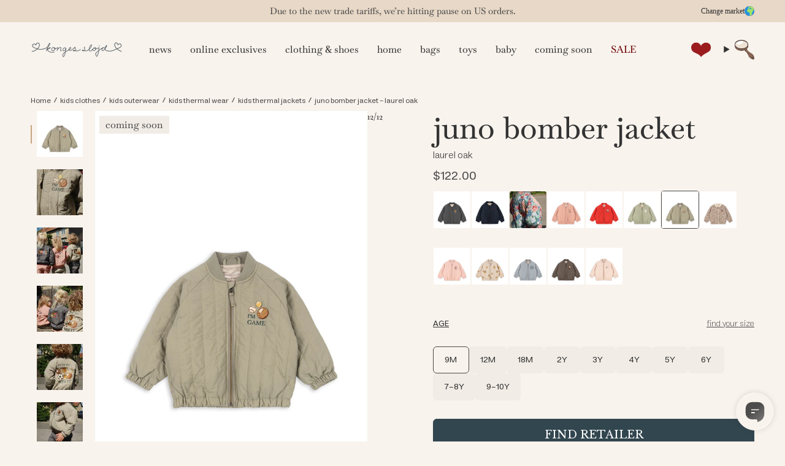

--- FILE ---
content_type: text/html; charset=utf-8
request_url: https://kongessloejd.com/en-us/products/juno-bomber-jacket-thermowear-laurel-oak?variant=47915813077316
body_size: 81768
content:
<!doctype html>
<html
  class='no-js no-touch supports-no-cookies'
  lang='en'
  country='US'
>
  <head>
    <meta charset='UTF-8'>
    <meta http-equiv='X-UA-Compatible' content='IE=edge'>
    <meta name='viewport' content='width=device-width, initial-scale=1.0'>
    <meta name='theme-color' content='#333333'>
    <link rel='canonical' href='https://kongessloejd.com/en-us/products/juno-bomber-jacket-thermowear-laurel-oak'>
    <link rel='preconnect' href='https://cdn.shopify.com' crossorigin>
    <!--
      ======================= Broadcast Theme V5.1.3 =========================
    -->

    
    

<script>
  window.addEventListener('DOMContentLoaded', () => {
    window.Shopify.loadFeatures(
      [
        {
          name: 'consent-tracking-api',
          version: '0.1',
        },
      ],
      (error) => {
        if (error) {
          throw error;
        }

        const cookieScript = document.createElement('script');
        cookieScript.setAttribute(
          'src',
          'https://policy.app.cookieinformation.com/uc.js'
        );
        cookieScript.setAttribute('data-culture', window.requestLocale || 'en');
        cookieScript.id = 'CookieConsent';
        document.head.appendChild(cookieScript);

        // Enhanced tracking consent function with granular permissions
        function setTrackingConsent() {
          const consentMarketing = window.CookieInformation.getConsentGivenFor(
            'cookie_cat_marketing'
          );

          const consentStatistic = window.CookieInformation.getConsentGivenFor(
            'cookie_cat_statistic'
          );

          // Set granular tracking consent (modern approach)
          // This replaces the original boolean setTrackingConsent logic
          window.Shopify.customerPrivacy.setTrackingConsent(
            {
              analytics: consentStatistic,
              marketing: consentMarketing,
              preferences: true,
              sale_of_data: consentMarketing,
            },
            function (e) {
              console.log('Set Tracking Consent', {
                analytics: consentStatistic,
                marketing: consentMarketing,
                preferences: true,
                sale_of_data: consentMarketing,
              });
            }
          );

          // Publish analytics consent update if both consents are defined
          if (
            consentMarketing !== undefined &&
            consentStatistic !== undefined
          ) {
            window.Shopify.analytics.publish('consent_update', {
              ad_storage: consentMarketing ? 'granted' : 'denied',
              analytics_storage: consentStatistic ? 'granted' : 'denied',
            });
          }
        }

        // Listen for consent changes
        window.addEventListener(
          'CookieInformationConsentGiven',
          setTrackingConsent,
          false
        );
      }
    );
  });
</script>

  


    <!-- Google Tag Manager -->
    <script>
        (function(w,d,s,l,i){w[l]=w[l]||[];w[l].push({'gtm.start':
        new Date().getTime(),event:'gtm.js'});var f=d.getElementsByTagName(s)[0],
        j=d.createElement(s),dl=l!='dataLayer'?'&l='+l:'';j.async=true;j.src=
        'https://sgtm.kongessloejd.com/gtm.js?id='+i+dl;f.parentNode.insertBefore(j,f);
        })(window,document,'script','dataLayer','GTM-TQTCNW7');
        </script>
    <!-- End Google Tag Manager -->

<link rel='preconnect' href='https://fonts.shopifycdn.com' crossorigin><link href="//kongessloejd.com/cdn/shop/t/48/assets/theme.css?v=13059856589471262311765457062" as="style" rel="preload">
    <link href="//kongessloejd.com/cdn/shop/t/48/assets/parcel_style.css?v=98590855547129548411767778616" as="style" rel="preload">
    <link href="//kongessloejd.com/cdn/shop/t/48/assets/vendor.js?v=181552240858876287291752476375" as="script" rel="preload">
    <link href="//kongessloejd.com/cdn/shop/t/48/assets/theme.dev.js?v=118583703086226104101764773604" as="script" rel="preload">
<style>
      .image__hero__frame {
        position: relative;
        overflow: hidden;
        height: 100%;
        flex: 1;
      }
      .image__hero__pane {
        position: absolute;
        top: 0;
        left: 0;
        width: 100%;
        height: 100%;
        min-height: inherit;
      }
      .image__hero__scale {
        position: relative;
        display: block;
        width: 100%;
        height: 100%;
        min-height: inherit;
      }
      .lazy-image {
        position: relative;
      }
      .lazy-image--backfill {
        background-size: cover;
        background-position: center;
        background-repeat: no-repeat;
      }
      .lazy-image img.is-loading {
        opacity: 0;
        transition: opacity 0.3s ease;
      }
      .lazy-image.is-loaded img {
        opacity: 1;
      }
      /* Eager loaded images in hero - always visible */
      .image__hero__scale:not(.lazy-image) img {
        opacity: 1;
      }
      .hero__wrapper {
        position: relative;
      }
      .hero__images {
        position: relative;
        overflow: hidden;
      }
    </style>
      <link
        rel='icon'
        type='image/png'
        href='//kongessloejd.com/cdn/shop/files/favicon_ks.png?crop=center&height=32&v=1663050230&width=32'
      >
    

    <!--
      Title and description ================================================
    -->
    
    <title>
    
    JUNO BOMBER JACKET - laurel oak
    
    
    
      &ndash; kongessloejd.com
    
  </title>

    
      <meta name='description' content='Juno is a lightweight thermo jacket with warm polyester padding for effective insulation, and a breathable, fluorine-free impregnation that makes it both wind-resistant and water-r'>
    

    <meta property="og:site_name" content="kongessloejd.com">
<meta property="og:url" content="https://kongessloejd.com/en-us/products/juno-bomber-jacket-thermowear-laurel-oak">
<meta property="og:title" content="JUNO BOMBER JACKET - laurel oak">
<meta property="og:type" content="product">
<meta property="og:description" content="Juno is a lightweight thermo jacket with warm polyester padding for effective insulation, and a breathable, fluorine-free impregnation that makes it both wind-resistant and water-r"><meta property="og:image" content="http://kongessloejd.com/cdn/shop/files/PACK_KS104877_S20018_1_250522021900.jpg?v=1767784821">
  <meta property="og:image:secure_url" content="https://kongessloejd.com/cdn/shop/files/PACK_KS104877_S20018_1_250522021900.jpg?v=1767784821">
  <meta property="og:image:width" content="1000">
  <meta property="og:image:height" content="1400"><meta property="og:price:amount" content="122.00">
  <meta property="og:price:currency" content="USD"><meta name="twitter:card" content="summary_large_image">
<meta name="twitter:title" content="JUNO BOMBER JACKET - laurel oak">
<meta name="twitter:description" content="Juno is a lightweight thermo jacket with warm polyester padding for effective insulation, and a breathable, fluorine-free impregnation that makes it both wind-resistant and water-r">

    <!--
      CSS ==================================================================
    -->

    <link href="//kongessloejd.com/cdn/shop/t/48/assets/font-settings.css?v=41441993930202836141762517568" rel="stylesheet" type="text/css" media="all" />

    
<style data-shopify>
  :root {--scrollbar-width: 0px;

  
  

  
--COLOR-VIDEO-BG: #f1e7db;
  --COLOR-BG-BRIGHTER: #f1e7db;--COLOR-BG: #f8f3ed;--COLOR-BG-ALPHA-25: rgba(248, 243, 237, 0.25);
  --COLOR-BG-TRANSPARENT: rgba(248, 243, 237, 0);
  --COLOR-BG-SECONDARY: #f8f7f3;
  --COLOR-BG-SECONDARY-LIGHTEN: #ffffff;
  --COLOR-BG-RGB: 248, 243, 237;

  --COLOR-TEXT-DARK: #0e0c0c;
  --COLOR-TEXT: #333333;
  --COLOR-TEXT-LIGHT: #6e6d6b;


  /* === Opacity shades of grey ===*/
  --COLOR-A5:  rgba(51, 51, 51, 0.05);
  --COLOR-A10: rgba(51, 51, 51, 0.1);
  --COLOR-A15: rgba(51, 51, 51, 0.15);
  --COLOR-A20: rgba(51, 51, 51, 0.2);
  --COLOR-A25: rgba(51, 51, 51, 0.25);
  --COLOR-A30: rgba(51, 51, 51, 0.3);
  --COLOR-A35: rgba(51, 51, 51, 0.35);
  --COLOR-A40: rgba(51, 51, 51, 0.4);
  --COLOR-A45: rgba(51, 51, 51, 0.45);
  --COLOR-A50: rgba(51, 51, 51, 0.5);
  --COLOR-A55: rgba(51, 51, 51, 0.55);
  --COLOR-A60: rgba(51, 51, 51, 0.6);
  --COLOR-A65: rgba(51, 51, 51, 0.65);
  --COLOR-A70: rgba(51, 51, 51, 0.7);
  --COLOR-A75: rgba(51, 51, 51, 0.75);
  --COLOR-A80: rgba(51, 51, 51, 0.8);
  --COLOR-A85: rgba(51, 51, 51, 0.85);
  --COLOR-A90: rgba(51, 51, 51, 0.9);
  --COLOR-A95: rgba(51, 51, 51, 0.95);

  --COLOR-BORDER: rgb(231, 216, 199);
  --COLOR-BORDER-LIGHT: #eee3d6;
  --COLOR-BORDER-HAIRLINE: #f4ece2;
  --COLOR-BORDER-DARK: #c8a680;/* === Bright color ===*/
  --COLOR-PRIMARY: #333333;
  --COLOR-PRIMARY-HOVER: #0e0c0c;
  --COLOR-PRIMARY-FADE: rgba(51, 51, 51, 0.05);
  --COLOR-PRIMARY-FADE-HOVER: rgba(51, 51, 51, 0.1);
  --COLOR-PRIMARY-LIGHT: #996767;--COLOR-PRIMARY-OPPOSITE: #ffffff;



  /* === link Color ===*/
  --COLOR-LINK: #32464f;
  --COLOR-LINK-HOVER: rgba(50, 70, 79, 0.7);
  --COLOR-LINK-FADE: rgba(50, 70, 79, 0.05);
  --COLOR-LINK-FADE-HOVER: rgba(50, 70, 79, 0.1);--COLOR-LINK-OPPOSITE: #ffffff;


  /* === Product grid sale tags ===*/
  --COLOR-SALE-BG: #1e6c53;
  --COLOR-SALE-TEXT: #f5f2e2;--COLOR-SALE-TEXT-SECONDARY: #1e6c53;

  /* === Product grid badges ===*/
  --COLOR-BADGE-BG: #f1ece6;
  --COLOR-BADGE-TEXT: #4b4a4a;

  /* === Product sale color ===*/
  --COLOR-SALE: #6d0003;

  /* === Gray background on Product grid items ===*/--filter-bg: 1.0;/* === Helper colors for form error states ===*/
  --COLOR-ERROR: #721C24;
  --COLOR-ERROR-BG: #F8D7DA;
  --COLOR-ERROR-BORDER: #F5C6CB;


  
    --RADIUS: 6px;
    --RADIUS-SELECT: 6px;
  
--COLOR-HEADER-BG: #f8f3ed;--COLOR-HEADER-BG-TRANSPARENT: rgba(248, 243, 237, 0);
  --COLOR-HEADER-LINK: #333333;
  --COLOR-HEADER-LINK-HOVER: rgba(51, 51, 51, 0.7);

  --COLOR-MENU-BG: #f8f3ed;
  --COLOR-MENU-LINK: #333333;
  --COLOR-MENU-LINK-HOVER: rgba(51, 51, 51, 0.7);
  --COLOR-SUBMENU-BG: #f8f3ed;
  --COLOR-SUBMENU-LINK: #333333;
  --COLOR-SUBMENU-LINK-HOVER: rgba(51, 51, 51, 0.7);
  --COLOR-SUBMENU-TEXT-LIGHT: #6e6d6b;
  --COLOR-MENU-TRANSPARENT: #ffffff;
  --COLOR-MENU-TRANSPARENT-HOVER: rgba(255, 255, 255, 0.7);

  --COLOR-FOOTER-BG: #f8f3ed;
  --COLOR-FOOTER-TEXT: #4b4a4a;
  --COLOR-FOOTER-TEXT-A35: rgba(75, 74, 74, 0.35);
  --COLOR-FOOTER-TEXT-A75: rgba(75, 74, 74, 0.75);
  --COLOR-FOOTER-LINK: #4b4a4a;
  --COLOR-FOOTER-LINK-HOVER: rgba(75, 74, 74, 0.7);
  --COLOR-FOOTER-BORDER: #e7d8c7;

  --TRANSPARENT: rgba(255, 255, 255, 0);

  /* === Default overlay opacity ===*/
  --overlay-opacity: 0;
  --underlay-opacity: 1;
  --underlay-bg: rgba(0,0,0,0.4);

  /* === Custom Cursor ===*/
  --ICON-ZOOM-IN: url( "//kongessloejd.com/cdn/shop/t/48/assets/icon-zoom-in.svg?v=182473373117644429561752476353" );
  --ICON-ZOOM-OUT: url( "//kongessloejd.com/cdn/shop/t/48/assets/icon-zoom-out.svg?v=101497157853986683871752476354" );

  /* === Custom Icons ===*/
  
  
    
    --ICON-ADD-BAG: url( "//kongessloejd.com/cdn/shop/t/48/assets/icon-add-bag-medium.svg?v=139170916092727621901752476340" );
    --ICON-ADD-CART: url( "//kongessloejd.com/cdn/shop/t/48/assets/icon-add-cart-medium.svg?v=57635405022452982901752476343" );
    --ICON-ARROW-LEFT: url( "//kongessloejd.com/cdn/shop/t/48/assets/icon-arrow-left-medium.svg?v=98614866157451683461752476346" );
    --ICON-ARROW-RIGHT: url( "//kongessloejd.com/cdn/shop/t/48/assets/icon-arrow-right-medium.svg?v=127385474140982877711752476349" );
    --ICON-SELECT: url("//kongessloejd.com/cdn/shop/t/48/assets/icon-select-medium.svg?v=21811");
  

  --PRODUCT-GRID-ASPECT-RATIO: 130.0%;

  /* === Typography ===*/
  --FONT-WEIGHT-BODY: 400;
  --FONT-WEIGHT-BODY-BOLD: 700;

  --FONT-STACK-BODY: Helvetica, Arial, sans-serif;
  --FONT-STYLE-BODY: normal;
  --FONT-STYLE-BODY-ITALIC: italic;

  --FONT-ADJUST-BODY: 1.05;

  --FONT-WEIGHT-HEADING: 400;
  --FONT-WEIGHT-HEADING-BOLD: 500;

  --FONT-STACK-HEADING: Baskervville, serif;
  --FONT-STYLE-HEADING: normal;
  --FONT-STYLE-HEADING-ITALIC: italic;
  --FONT-ADJUST-HEADING: 1.1;

  --FONT-STACK-NAV: Baskervville, serif;
  --FONT-STYLE-NAV: normal;
  --FONT-STYLE-NAV-ITALIC: italic;
  --FONT-ADJUST-NAV: 1.1;

  --FONT-WEIGHT-NAV: 400;
  --FONT-WEIGHT-NAV-BOLD: 500;

  --FONT-SIZE-BASE: 1.05rem;
  --FONT-SIZE-BASE-PERCENT: 1.05;

  
    
      --FONT-STACK-BODY: Estedad, Arial, sans-serif;
    
  

  /* === Parallax ===*/
  --PARALLAX-STRENGTH-MIN: 120.0%;
  --PARALLAX-STRENGTH-MAX: 130.0%;--COLUMNS: 4;
  --COLUMNS-MEDIUM: 3;
  --COLUMNS-SMALL: 2;
  --COLUMNS-MOBILE: 1;--LAYOUT-OUTER: 50px;
    --LAYOUT-GUTTER: 32px;
    --LAYOUT-OUTER-MEDIUM: 30px;
    --LAYOUT-GUTTER-MEDIUM: 22px;
    --LAYOUT-OUTER-SMALL: 16px;
    --LAYOUT-GUTTER-SMALL: 16px;--base-animation-delay: 0ms;
  --line-height-normal: 1.375; /* Equals to line-height: normal; */--SIDEBAR-WIDTH: 288px;
    --SIDEBAR-WIDTH-MEDIUM: 258px;--DRAWER-WIDTH: 380px;--ICON-STROKE-WIDTH: 1.5px;/* === Button General ===*/
  --BTN-FONT-STACK: "Libre Baskerville", serif;
  --BTN-FONT-WEIGHT: 400;
  --BTN-FONT-STYLE: normal;
  --BTN-FONT-SIZE: 18px;

  --BTN-LETTER-SPACING: 0.0em;
  --BTN-UPPERCASE: none;
  --BTN-TEXT-ARROW-OFFSET: 0px;

  /* === Button Primary ===*/
  --BTN-PRIMARY-BORDER-COLOR: #32464f;
  --BTN-PRIMARY-BG-COLOR: #32464f;
  --BTN-PRIMARY-TEXT-COLOR: #fff;
  
  
    --BTN-PRIMARY-BG-COLOR-BRIGHTER: #28383f;
  

  /* === Button Secondary ===*/
  --BTN-SECONDARY-BORDER-COLOR: #ffffff;
  --BTN-SECONDARY-BG-COLOR: #ffffff;
  --BTN-SECONDARY-TEXT-COLOR: #6b8991;
  
  
    --BTN-SECONDARY-BG-COLOR-BRIGHTER: #f2f2f2;
  

  /* === Button White ===*/
  --TEXT-BTN-BORDER-WHITE: #fff;
  --TEXT-BTN-BG-WHITE: #fff;
  --TEXT-BTN-WHITE: #000;
  --TEXT-BTN-BG-WHITE-BRIGHTER: #f2f2f2;

  /* === Button Black ===*/
  --TEXT-BTN-BG-BLACK: #000;
  --TEXT-BTN-BORDER-BLACK: #000;
  --TEXT-BTN-BLACK: #fff;
  --TEXT-BTN-BG-BLACK-BRIGHTER: #1a1a1a;

  /* === Cart Gradient ===*/

  
    --FREE-SHIPPING-GRADIENT: linear-gradient(57deg, rgba(149, 193, 229, 1), rgba(246, 196, 201, 1) 100%);
  

  }

  ::backdrop {
    --underlay-opacity: 1;
    --underlay-bg: rgba(0,0,0,0.4);
  }
</style>

<link
      rel='stylesheet'
      href='//kongessloejd.com/cdn/shop/t/48/assets/theme.css?v=13059856589471262311765457062'
      media='print'
      onload="this.media='all'; this.onload=null;"
    >
    <link
      rel='stylesheet'
      href='//kongessloejd.com/cdn/shop/t/48/assets/parcel_style.css?v=98590855547129548411767778616'
      media='print'
      onload="this.media='all'; this.onload=null;"
    ><noscript>
      <link href="//kongessloejd.com/cdn/shop/t/48/assets/theme.css?v=13059856589471262311765457062" rel="stylesheet" type="text/css" media="all" />
      <link href="//kongessloejd.com/cdn/shop/t/48/assets/parcel_style.css?v=98590855547129548411767778616" rel="stylesheet" type="text/css" media="all" />
    </noscript>

    <link href="//kongessloejd.com/cdn/shop/t/48/assets/geolocator.css?v=50428922712326259381764336165" rel="stylesheet" type="text/css" media="all" />
<script>
      
      
      
      
      
      
      
      
      
    if (window.navigator.userAgent.indexOf('MSIE ') > 0 || window.navigator.userAgent.indexOf('Trident/') > 0) {
      document.documentElement.className = document.documentElement.className + ' ie';

      var scripts = document.getElementsByTagName('script')[0];
      var polyfill = document.createElement("script");
      polyfill.defer = true;
      polyfill.src = "//kongessloejd.com/cdn/shop/t/48/assets/ie11.js?v=79799455855772411571752476355";

      scripts.parentNode.insertBefore(polyfill, scripts);
    } else {
      document.documentElement.className = document.documentElement.className.replace('no-js', 'js');
    }

    document.documentElement.style.setProperty('--scrollbar-width', `${getScrollbarWidth()}px`);

    function getScrollbarWidth() {
      // Creating invisible container
      const outer = document.createElement('div');
      outer.style.visibility = 'hidden';
      outer.style.overflow = 'scroll'; // forcing scrollbar to appear
      outer.style.msOverflowStyle = 'scrollbar'; // needed for WinJS apps
      document.documentElement.appendChild(outer);

      // Creating inner element and placing it in the container
      const inner = document.createElement('div');
      outer.appendChild(inner);

      // Calculating difference between container's full width and the child width
      const scrollbarWidth = outer.offsetWidth - inner.offsetWidth;

      // Removing temporary elements from the DOM
      outer.parentNode.removeChild(outer);

      return scrollbarWidth;
    }

    let root = '/en-us';
    if (root[root.length - 1] !== '/') {
      root = root + '/';
    }

    window.theme = {
      routes: {
        root: root,
        cart_url: '/en-us/cart',
        cart_add_url: '/en-us/cart/add',
        cart_change_url: '/en-us/cart/change',
        cart_update_url: '/en-us/cart/update',
        product_recommendations_url: '/en-us/recommendations/products',
        predictive_search_url: '/en-us/search/suggest',
        addresses_url: '/en-us/account/addresses'
      },
      assets: {
        photoswipe: '//kongessloejd.com/cdn/shop/t/48/assets/photoswipe.js?v=52547899450862532041752476364',
        smoothscroll: '//kongessloejd.com/cdn/shop/t/48/assets/smoothscroll.js?v=180954905737156644881752476367',
      },
      strings: {
        addToCart: "Add to cart",
        cartAcceptanceError: "You must accept our terms and conditions.",
        soldOut: "Sold out - notify me",
        from: "From",
        preOrder: "Pre-order",
        sale: "Sale",
        subscription: "Subscription",
        unavailable: "Unavailable",
        unitPrice: "Unit price",
        unitPriceSeparator: "per",
        shippingCalcSubmitButton: "Calculate shipping",
        shippingCalcSubmitButtonDisabled: "Calculating...",
        selectValue: "Select value",
        selectColor: "Select color",
        oneColor: "color",
        otherColor: "colors",
        upsellAddToCart: "Add",
        free: "Free",
        swatchesColor: "Color, Colour",
        countryStores: "{\u0026quot;directions\u0026quot;=\u0026gt;\u0026quot;Directions\u0026quot;, \u0026quot;choose_country\u0026quot;=\u0026gt;\u0026quot;Choose country..\u0026quot;, \u0026quot;all_countries\u0026quot;=\u0026gt;\u0026quot;All countries\u0026quot;, \u0026quot;search_placeholder\u0026quot;=\u0026gt;\u0026quot;Postnummer, By...\u0026quot;, \u0026quot;not_found\u0026quot;=\u0026gt;\u0026quot;We could not find\u0026quot;}",
        customer_club_unsubscribe_alert: "You need to opt in to marketing before signing up for the customer club.",
        marketing_unsubscribe_alert: "You need to be opted out of the customer club before you can opt out of marketing",
        birthday_future_select_error: "You cannot select a date in the future, the birthday will not be changed",
        birthday_saved: "Birthday has been saved.",
        embroidery: {
          checkboxError: "Please check the box to add embroidery"
        },
        geolocator: {
          noResults: "No markets found"
        }
      },
      settings: {
        customerLoggedIn: null ? true : false,
        cartDrawerEnabled: true,
        enableQuickAdd: true,
        enableAnimations: true,
        variantOnSale: true,
        klaviyoAccount: "Vcbv3K",
        klaviyoList: "SLRiU7"
      },
      moneyFormat: false ? "${{amount}} USD" : "${{amount}}",
      moneyWithoutCurrencyFormat: "${{amount}}",
      moneyWithCurrencyFormat: "${{amount}} USD",
      subtotal: 0,
      info: {
        name: 'broadcast'
      },
      version: '5.1.3',
      embroidery: {
        variantId: null,
        title: "Customized"
      },
      freeGift:{
        variantId: null,
        limit: 0,
      }, 
      freeShipping: {
        limit: 7000
      },
    };

    if (window.performance) {
      window.performance.mark('init');
    } else {
      window.fastNetworkAndCPU = false;
    }

    theme.customer_club = {
      store: "com",
      activated: false,
      date: "2026-01-21"
    };

    
      localStorage.removeItem("customerEmail");
    
    </script>

    <script>
      window.theme.shops = [ 
    { countryCode: "BE", currency: "EUR", title: "International", url: "https://kongessloejd.com", icon: `
    <svg width="24" height="24" viewBox="0 0 24 24" fill="none" xmlns="http://www.w3.org/2000/svg">
      <g clip-path="url(#clip0_25_245)"><path d="M0 0H24V24H0V0Z" fill="#C8102E"/><path d="M0 10.2857H7.78378V0H10.3784V10.2857H24V13.7143H10.3784V24H7.78378V13.7143H0V10.2857Z" fill="white"/><g clip-path="url(#clip1_25_245)"><path fill-rule="evenodd" clip-rule="evenodd" d="M15.5 -4C24.6121 -4 32 3.38794 32 12.5C32 21.6121 24.6121 29 15.5 29C6.38794 29 -1 21.6121 -1 12.5C-1 3.38794 6.38794 -4 15.5 -4Z" fill="#2394E0"/><path fill-rule="evenodd" clip-rule="evenodd" d="M2.1582 21.0239C1.18604 19.5496 0.458252 17.8979 0.03125 16.1282L2.93701 17.53L2.95312 18.3975C2.95312 18.717 2.41064 19.3938 2.23608 19.6516L2.1582 21.0239ZM20.0305 -2.25439C25.5681 -0.414795 29.7227 4.45947 30.5229 10.3945L29.9993 10.3381C29.9053 10.741 29.8193 10.749 29.8193 11.2324C29.8193 11.6594 30.3564 11.9441 30.3564 12.8438C30.3564 13.0855 29.7898 13.5662 29.7656 13.6521L28.9251 12.6665V13.9207L28.7988 13.9153L28.5732 11.6003L28.1033 11.748L27.5447 10.0266L25.7051 11.9495L25.6836 13.3567L25.082 13.7595L24.4429 10.1501L24.0615 10.4294L23.1968 9.26123L21.905 9.29883L21.4109 8.73218L20.9033 8.87183L19.907 7.73047L19.7136 7.86206L20.3313 9.44116H21.0483V9.08399H21.4055C21.6633 9.79834 21.9426 9.37402 21.9426 9.80103C21.9426 11.2915 20.103 12.3872 18.8972 12.6665C18.9617 12.9351 18.9375 13.2036 19.2544 13.2036C19.9285 13.2036 19.5928 13.0854 20.3286 13.0237C20.2937 14.5464 18.583 16.3645 17.8525 17.4951L18.1802 19.8289C18.2661 20.3364 17.1274 20.8708 16.7407 21.4429L16.926 22.3372L16.4023 22.5493C16.311 23.4678 15.4194 24.4856 14.4177 24.4856H13.3435C13.3435 23.2288 12.4465 21.4321 12.4465 20.5432C12.4465 19.7886 12.8037 19.6865 12.8037 18.752C12.8037 17.8872 11.9094 16.6492 11.9094 16.4236V14.9895H11.1924C11.085 14.5894 11.1521 14.4524 10.6553 14.4524H10.4753C9.69385 14.4524 9.82544 14.8096 9.04126 14.8096H8.32422C7.677 14.8096 6.53296 12.7363 6.53296 12.4812V10.3328C6.53296 9.40625 7.38159 8.39649 7.96704 8.0044V7.11011L8.77271 6.29102L9.22119 6.21582C10.1826 6.21582 10.0671 5.67871 10.6553 5.67871H12.2666V6.93286L14.0391 7.69019L14.2056 6.9248C15.0085 7.11279 15.218 7.46997 16.2063 7.46997H16.5635C17.2429 7.46997 17.2805 6.56763 17.2805 5.85864L15.8464 6.00098L15.2207 4.64209L14.6003 4.80591C14.7131 5.29199 14.7722 5.09058 14.7722 5.50146C14.7722 5.74316 14.5735 5.77002 14.4124 5.85864L13.792 4.28491L12.4573 3.33154L12.28 3.5061L13.416 4.70117C13.2656 5.13086 13.2468 6.3689 12.6211 5.50146L13.2065 5.21948L11.7456 3.68872L10.8701 4.02978L10.0054 4.85693C9.91406 5.52295 9.73413 5.85864 9.03589 5.85864C8.57129 5.85864 8.85059 5.73779 8.13892 5.67871V3.88745H9.75024L9.22656 2.69507L9.0332 2.81323V2.45337L11.6516 1.24756C11.6033 0.871582 11.5415 1.073 11.5415 0.662109C11.5415 0.637939 11.7161 0.307617 11.7214 0.302246L12.3982 0.723877L12.2371 -0.0468748L11.1924 0.167969L10.999 -0.769287C11.8262 -1.20435 13.6497 -2.74048 14.2297 -2.74048H14.7668C15.3335 -2.74048 16.8481 -2.18188 17.0952 -1.84619L15.6584 -1.99121L16.7246 -1.11304L16.8267 -1.48901L17.6216 -1.70654L17.6323 -2.20337H17.9922V-1.66626L20.0305 -2.25439Z" fill="#A1E367"/></g></g><defs><clipPath id="clip0_25_245"><rect width="24" height="24" rx="12" fill="white"/></clipPath><clipPath id="clip1_25_245"><rect width="33" height="33" fill="white" transform="translate(-1 -4)"/></clipPath></defs>
    </svg>
  
`, hidden: true }, 
    { countryCode: "AU", currency: "EUR", title: "Australia", url: "https://kongessloejd.com", icon: `
    <svg
      xmlns="http://www.w3.org/2000/svg"
      xmlns:xlink="http://www.w3.org/1999/xlink"
      width="24"
      height="24"
      viewBox="0 0 378 189"
    >
      <defs><clipPath id="a"><path d="M0 0h.225v.112H0z"/></clipPath><clipPath id="b"><path d="M0 0v.056h.225v.056zm.225 0H.112v.112H0z"/></clipPath><path id="c" d="m0-13.5 2.603 8.094 7.951-3.011L5.85-1.335l7.312 4.339-8.471.737 1.166 8.422L0 6l-5.857 6.163 1.166-8.422-8.471-.737 7.312-4.339-4.705-7.082 7.951 3.011z"/><path id="d" d="m0-7.875 2.057 5.043 5.432.398-4.16 3.516 1.3 5.289L0 3.5l-4.629 2.871 1.3-5.289-4.161-3.515 5.433-.399z"/></defs><path fill="#00008b" d="M0 0h378v189H0V0z"/><path d="m0 0 .225.112m0-.112L0 .112" stroke="#fff" stroke-width=".022" clip-path="url(#a)" transform="scale(840)"/><path d="m0 0 .225.112m0-.112L0 .112" stroke="red" stroke-width=".015" clip-path="url(#b)" transform="scale(840)"/><path d="M94.08 0v94.08M0 47.04h189" stroke="#fff" stroke-width="31.08"/><path d="M94.08 0v94.08M0 47.04h189" stroke="red" stroke-width="18.48"/><g fill="#fff"><use xlink:href="#c" transform="matrix(2.1 0 0 2.1 2520 3780)"/><use xlink:href="#c" x="7560" y="4200"/><use xlink:href="#c" x="6300" y="2205"/><use xlink:href="#c" x="7560" y="840"/><use xlink:href="#c" x="8680" y="1869"/><use xlink:href="#d" x="8064" y="2730"/></g>
    </svg>
  
`, subdomain: "en-au", hidden: true }, 
    { countryCode: "CA", currency: "USD", title: "Canada", url: "https://kongessloejd.com", icon: `
    <svg xmlns="http://www.w3.org/2000/svg" xmlns:xlink="http://www.w3.org/1999/xlink" version="1.1" width="256" height="256" viewBox="0 0 256 256" xml:space="preserve">
      <defs>
      </defs>
      <g style="stroke: none; stroke-width: 0; stroke-dasharray: none; stroke-linecap: butt; stroke-linejoin: miter; stroke-miterlimit: 10; fill: none; fill-rule: nonzero; opacity: 1;" transform="translate(1.4065934065934016 1.4065934065934016) scale(2.81 2.81)" >
        <path d="M 68.88 6.865 l 0 76.27 C 81.563 75.176 90 61.077 90 45 C 90 28.923 81.563 14.824 68.88 6.865 z" style="stroke: none; stroke-width: 1; stroke-dasharray: none; stroke-linecap: butt; stroke-linejoin: miter; stroke-miterlimit: 10; fill: rgb(191,10,48); fill-rule: nonzero; opacity: 1;" transform=" matrix(1 0 0 1 0 0) " stroke-linecap="round" />
        <path d="M 21.12 6.865 C 8.438 14.824 0 28.923 0 45 c 0 16.077 8.438 30.176 21.12 38.135 V 6.865 z" style="stroke: none; stroke-width: 1; stroke-dasharray: none; stroke-linecap: butt; stroke-linejoin: miter; stroke-miterlimit: 10; fill: rgb(191,10,48); fill-rule: nonzero; opacity: 1;" transform=" matrix(1 0 0 1 0 0) " stroke-linecap="round" />
        <path d="M 68.881 6.865 C 61.958 2.521 53.776 0 45 0 c -8.776 0 -16.958 2.521 -23.88 6.865 v 76.27 C 28.042 87.479 36.224 90 45 90 c 8.776 0 16.958 -2.521 23.881 -6.865 V 6.865 z" style="stroke: none; stroke-width: 1; stroke-dasharray: none; stroke-linecap: butt; stroke-linejoin: miter; stroke-miterlimit: 10; fill: rgb(243,244,245); fill-rule: nonzero; opacity: 1;" transform=" matrix(1 0 0 1 0 0) " stroke-linecap="round" />
        <path d="M 45.314 67.549 l -0.423 -9.35 l 9.377 1.112 c -0.58 -1.226 -1.097 -1.876 -0.56 -3.836 l 8.624 -7.175 l -1.509 -0.546 c -1.234 -0.952 0.533 -4.586 0.8 -6.879 c 0 0 -5.035 1.732 -5.365 0.826 l -1.282 -2.463 l -4.581 5.032 c -0.5 0.12 -0.714 -0.079 -0.831 -0.502 l 2.116 -10.516 l -3.351 1.885 c -0.281 0.12 -0.561 0.016 -0.746 -0.31 l -3.223 -6.468 l -3.324 6.717 c -0.25 0.241 -0.501 0.269 -0.71 0.105 l -3.191 -1.79 l 1.916 10.434 c -0.152 0.414 -0.517 0.531 -0.947 0.306 l -4.379 -4.975 c -0.573 0.918 -0.961 2.417 -1.718 2.753 c -0.757 0.315 -3.293 -0.636 -4.993 -1.007 c 0.581 2.096 2.396 5.577 1.247 6.718 l 0.001 -0.001 l -1.855 0.634 l 8.629 7.573 c 0.653 1.946 -0.227 2.52 -0.787 3.541 l 9.368 -1.189 l -0.244 9.428 L 45.314 67.549 z" style="stroke: none; stroke-width: 1; stroke-dasharray: none; stroke-linecap: butt; stroke-linejoin: miter; stroke-miterlimit: 10; fill: rgb(191,10,48); fill-rule: nonzero; opacity: 1;" transform=" matrix(1 0 0 1 0 0) " stroke-linecap="round" />
      </g>
    </svg>
  
`, subdomain: "en-ca" }, 
    { countryCode: "NZ", currency: "NZD", title: "New Zealand", url: "https://kongessloejd.com", icon: `
    <svg
      version="1.1"
      id="Layer_1"
      xmlns="http://www.w3.org/2000/svg"
      x="0"
      y="0"
      viewBox="0 0 15 10.435"
      style="enable-background:new 0 0 55.2 38.4"
      xml:space="preserve"
      width="24"
      height="24"
    >
      <style>.st0{fill:#c7202f}.st3{fill:#fff}</style><path d="m4.367 6.234.274.859.845-.321-.5.755.777.459-.899.079.125.894-.623-.655-.625.655.125-.894-.899-.079.777-.459-.5-.755.845.321.278-.859Zm7.361-4.829.131.408.405-.152-.239.358.369.221-.429.037.06.427-.296-.313-.296.313.06-.427-.429-.037.369-.221-.239-.358.402.152.133-.408Z" style="fill-rule:evenodd;clip-rule:evenodd;fill:#fff"/><path class="st3" d="M0 0v.476l7.568 3.782h.951v-.476L.954 0H0zm8.522 0v.476L.954 4.261H0v-.476L7.568 0h.954z"/><path class="st3" d="M3.552 0v4.261h1.421V0H3.552zM0 1.421v1.421h8.519V1.421H0z"/><path d="M0 1.704v.853h8.519v-.853H0zM3.834 0v4.261h.854V0h-.854z" style="fill:red"/><path d="M14.177 0H.823A.824.824 0 0 0 0 .823v8.786c0 .454.369.823.823.823h13.351a.826.826 0 0 0 .823-.823V.823a.821.821 0 0 0-.82-.823z" style="fill:#012169"/><path class="st3" d="M.063.508 7.569 4.26h.951v-.476L.954 0H.823a.827.827 0 0 0-.76.508zM8.522 0v.476L.954 4.261H0v-.476L7.568 0h.954z"/><path class="st3" d="M3.552 0v4.261h1.421V0H3.552zM0 1.421v1.421h8.519V1.421H0z"/><path d="M0 1.704v.853h8.519v-.853H0zM3.834 0v4.261h.854V0h-.854zM0 4.261 2.839 2.84h.636L.636 4.261H0zM.131.383A.856.856 0 0 1 .332.166l2.511 1.256h-.637L.131.383zm4.916 1.038L7.886 0h.636L5.679 1.421h-.633zM8.523 4.26 5.679 2.839h.636l2.204 1.103v.318h.003z" style="fill:#c8102e"/><path class="st3" d="M11.752 1.984v.329l.655-.329h-.655Z"/><path class="st3" d="m11.878 2.369-.193-.263.722-.122-.53.386Z"/><path class="st3" d="M11.752 1.984v.329l-.654-.329h.654Z"/><path class="st3" d="m11.627 2.369.193-.263-.722-.122.529.386Z"/><path class="st3" d="m11.956 2.133-.313.101.514.522-.201-.623Z"/><path class="st3" d="m11.627 2.369.193-.263.337.649-.53-.386Z"/><path class="st3" d="m11.549 2.133.313.101-.109-.726-.204.625Z"/><path class="st3" d="m11.956 2.133-.313.101.109-.726.204.625Z"/><path class="st3" d="m11.549 2.133.313.101-.513.522.201-.623Z"/><path class="st3" d="m11.878 2.369-.193-.263-.337.649.529-.386Z"/><path class="st0" d="M11.752 2.057v.217l.432-.217h-.432Z"/><path class="st0" d="m11.834 2.313-.128-.177.479-.079-.351.256Z"/><path class="st0" d="M11.752 2.057v.217l-.432-.217h.432Z"/><path class="st0" d="m11.671 2.313.125-.177-.476-.079.351.256Z"/><path class="st0" d="m11.886 2.155-.206.065.339.345-.133-.41Z"/><path class="st0" d="m11.671 2.313.125-.177.222.429-.348-.253Z"/><path class="st0" d="m11.619 2.155.204.065-.071-.478-.133.413Z"/><path class="st0" d="m11.886 2.155-.206.065.073-.478.133.413Z"/><path class="st0" d="m11.619 2.155.204.065-.339.345.136-.41Z"/><path class="st0" d="m11.834 2.313-.128-.177-.222.429.351-.253Z"/><path class="st3" d="M13.467 3.5v.291l.584-.291h-.584Z"/><path class="st3" d="m13.579 3.842-.171-.236.644-.106-.473.343Z"/><path class="st3" d="M13.467 3.5v.291l-.582-.291h.582Z"/><path class="st3" d="m13.356 3.842.174-.236-.644-.106.471.343Z"/><path class="st3" d="m13.649 3.631-.277.089.456.465-.179-.554Z"/><path class="st3" d="m13.356 3.842.174-.236.299.579-.473-.343Z"/><path class="st3" d="m13.288 3.631.277.089-.098-.644-.179.554Z"/><path class="st3" d="m13.649 3.631-.277.089.095-.644.182.554Z"/><path class="st3" d="m13.288 3.631.277.089-.456.465.179-.554Z"/><path class="st3" d="m13.579 3.842-.171-.236-.299.579.47-.343Z"/><path class="st0" d="M13.467 3.573v.179l.361-.179h-.361Z"/><path class="st0" d="m13.538 3.786-.106-.147.397-.066-.291.213Z"/><path class="st0" d="M13.467 3.573v.179l-.359-.179h.359Z"/><path class="st0" d="m13.399 3.786.106-.147-.397-.066.291.213Z"/><path class="st0" d="m13.581 3.652-.174.057.286.288-.112-.346Z"/><path class="st0" d="m13.399 3.786.106-.147.188.359-.294-.212Z"/><path class="st0" d="m13.356 3.652.174.057-.063-.399-.111.342Z"/><path class="st0" d="m13.581 3.652-.174.057.06-.399.114.342Z"/><path class="st0" d="m13.356 3.652.174.057-.286.288.112-.346Z"/><path class="st0" d="m13.538 3.786-.106-.147-.188.359.294-.212Z"/><path class="st3" d="M9.75 4v.326L10.405 4H9.75Z"/><path class="st3" d="m9.875 4.383-.193-.264.723-.119-.53.383Z"/><path class="st3" d="M9.75 4v.326L9.095 4h.655Z"/><path class="st3" d="m9.625 4.383.193-.264L9.095 4l.53.383Z"/><path class="st3" d="m9.954 4.147-.313.101.514.521-.201-.622Z"/><path class="st3" d="m9.625 4.383.193-.264.337.649-.53-.386Z"/><path class="st3" d="m9.549 4.147.31.101-.109-.726-.201.625Z"/><path class="st3" d="m9.954 4.147-.313.101.109-.726.204.625Z"/><path class="st3" d="m9.549 4.147.31.101-.514.521.204-.622Z"/><path class="st3" d="m9.875 4.383-.193-.264-.337.649.53-.386Z"/><path class="st0" d="M9.75 4.071v.217l.435-.217H9.75Z"/><path class="st0" d="m9.834 4.326-.128-.177.479-.079-.351.256Z"/><path class="st0" d="M9.75 4.071v.217l-.432-.217h.432Z"/><path class="st0" d="m9.669 4.326.128-.177-.478-.079.351.256Z"/><path class="st0" d="m9.883 4.169-.204.068.339.345-.136-.413Z"/><path class="st0" d="m9.669 4.326.128-.177.222.432-.35-.255Z"/><path class="st0" d="m9.617 4.169.206.068-.073-.481-.133.413Z"/><path class="st0" d="m9.883 4.169-.204.068.071-.481.133.413Z"/><path class="st0" d="m9.617 4.169.206.068-.339.345.133-.413Z"/><path class="st0" d="m9.834 4.326-.128-.177-.222.432.351-.255Z"/><path class="st3" d="M11.752 7.161v.364l.729-.364h-.729Z"/><path class="st3" d="m11.891 7.587-.214-.293.804-.133-.59.426Z"/><path class="st3" d="M11.752 7.161v.364l-.728-.364h.728Z"/><path class="st3" d="m11.614 7.587.214-.293-.804-.133.59.426Z"/><path class="st3" d="m11.978 7.323-.348.114.573.579-.226-.693Z"/><path class="st3" d="m11.614 7.587.214-.293.375.722-.589-.429Z"/><path class="st3" d="m11.527 7.323.348.115-.122-.807-.226.693Z"/><path class="st3" d="m11.978 7.323-.348.114.122-.807.226.693Z"/><path class="st3" d="m11.527 7.323.348.115-.573.579.225-.693Z"/><path class="st3" d="m11.891 7.587-.214-.293-.375.722.589-.429Z"/><path class="st0" d="M11.752 7.234v.25l.506-.25h-.506Z"/><path class="st0" d="m11.848 7.53-.147-.204.557-.092-.41.296Z"/><path class="st0" d="M11.752 7.234v.25l-.505-.25h.505Z"/><path class="st0" d="m11.655 7.53.149-.204-.557-.092.408.296Z"/><path class="st0" d="m11.907 7.345-.239.079.396.403-.158-.481Z"/><path class="st0" d="m11.655 7.53.149-.204.261.5-.41-.296Z"/><path class="st0" d="m11.595 7.345.242.079-.084-.559-.158.481Z"/><path class="st0" d="m11.907 7.345-.239.079.084-.559.155.481Z"/><path class="st0" d="m11.595 7.345.242.079-.397.403.155-.481Z"/><path class="st0" d="m11.848 7.53-.147-.204-.261.5.408-.296Z"/>
    </svg>
  
`, subdomain: "en-nz", hidden: true }, 
    { countryCode: "KR", currency: "KRW", title: "South Korea", url: "https://kongessloejd.com", icon: `
    <svg
      xmlns="http://www.w3.org/2000/svg"
      xmlns:xlink="http://www.w3.org/1999/xlink"
      width="24"
      height="24"
      viewBox="-36 -24 72 48"
    >
      <path d="M-36-24h72v48h-72z" fill="#fff"/><g transform="rotate(-56.3099325)"><g id="b2"><path id="b" d="M-6-26H6v2H-6zm0 3H6v2H-6zm0 3H6v2H-6z"/><use xlink:href="#b" y="44"/></g><path stroke="#fff" d="M0,17v10"/><path fill="#cd2e3a" d="M0-12A12 12 0 0 1 0 12z"/><path fill="#0047a0" d="M0-12A12 12 0 0 0 0 12 6 6 0 0 0 0 0z"/><circle cy="-6" fill="#cd2e3a" r="6"/></g><g transform="rotate(-123.6900675)"><use xlink:href="#b2"/><path stroke="#fff" d="M0-23.5v3M0,17v3.5M0,23.5v3"/></g>
    </svg>

`, subdomain: "en-kr", hidden: true }, 
    { countryCode: "AD", currency: "EUR", title: "International", url: "https://kongessloejd.com", icon: `
    <svg width="24" height="24" viewBox="0 0 24 24" fill="none" xmlns="http://www.w3.org/2000/svg">
      <g clip-path="url(#clip0_25_245)"><path d="M0 0H24V24H0V0Z" fill="#C8102E"/><path d="M0 10.2857H7.78378V0H10.3784V10.2857H24V13.7143H10.3784V24H7.78378V13.7143H0V10.2857Z" fill="white"/><g clip-path="url(#clip1_25_245)"><path fill-rule="evenodd" clip-rule="evenodd" d="M15.5 -4C24.6121 -4 32 3.38794 32 12.5C32 21.6121 24.6121 29 15.5 29C6.38794 29 -1 21.6121 -1 12.5C-1 3.38794 6.38794 -4 15.5 -4Z" fill="#2394E0"/><path fill-rule="evenodd" clip-rule="evenodd" d="M2.1582 21.0239C1.18604 19.5496 0.458252 17.8979 0.03125 16.1282L2.93701 17.53L2.95312 18.3975C2.95312 18.717 2.41064 19.3938 2.23608 19.6516L2.1582 21.0239ZM20.0305 -2.25439C25.5681 -0.414795 29.7227 4.45947 30.5229 10.3945L29.9993 10.3381C29.9053 10.741 29.8193 10.749 29.8193 11.2324C29.8193 11.6594 30.3564 11.9441 30.3564 12.8438C30.3564 13.0855 29.7898 13.5662 29.7656 13.6521L28.9251 12.6665V13.9207L28.7988 13.9153L28.5732 11.6003L28.1033 11.748L27.5447 10.0266L25.7051 11.9495L25.6836 13.3567L25.082 13.7595L24.4429 10.1501L24.0615 10.4294L23.1968 9.26123L21.905 9.29883L21.4109 8.73218L20.9033 8.87183L19.907 7.73047L19.7136 7.86206L20.3313 9.44116H21.0483V9.08399H21.4055C21.6633 9.79834 21.9426 9.37402 21.9426 9.80103C21.9426 11.2915 20.103 12.3872 18.8972 12.6665C18.9617 12.9351 18.9375 13.2036 19.2544 13.2036C19.9285 13.2036 19.5928 13.0854 20.3286 13.0237C20.2937 14.5464 18.583 16.3645 17.8525 17.4951L18.1802 19.8289C18.2661 20.3364 17.1274 20.8708 16.7407 21.4429L16.926 22.3372L16.4023 22.5493C16.311 23.4678 15.4194 24.4856 14.4177 24.4856H13.3435C13.3435 23.2288 12.4465 21.4321 12.4465 20.5432C12.4465 19.7886 12.8037 19.6865 12.8037 18.752C12.8037 17.8872 11.9094 16.6492 11.9094 16.4236V14.9895H11.1924C11.085 14.5894 11.1521 14.4524 10.6553 14.4524H10.4753C9.69385 14.4524 9.82544 14.8096 9.04126 14.8096H8.32422C7.677 14.8096 6.53296 12.7363 6.53296 12.4812V10.3328C6.53296 9.40625 7.38159 8.39649 7.96704 8.0044V7.11011L8.77271 6.29102L9.22119 6.21582C10.1826 6.21582 10.0671 5.67871 10.6553 5.67871H12.2666V6.93286L14.0391 7.69019L14.2056 6.9248C15.0085 7.11279 15.218 7.46997 16.2063 7.46997H16.5635C17.2429 7.46997 17.2805 6.56763 17.2805 5.85864L15.8464 6.00098L15.2207 4.64209L14.6003 4.80591C14.7131 5.29199 14.7722 5.09058 14.7722 5.50146C14.7722 5.74316 14.5735 5.77002 14.4124 5.85864L13.792 4.28491L12.4573 3.33154L12.28 3.5061L13.416 4.70117C13.2656 5.13086 13.2468 6.3689 12.6211 5.50146L13.2065 5.21948L11.7456 3.68872L10.8701 4.02978L10.0054 4.85693C9.91406 5.52295 9.73413 5.85864 9.03589 5.85864C8.57129 5.85864 8.85059 5.73779 8.13892 5.67871V3.88745H9.75024L9.22656 2.69507L9.0332 2.81323V2.45337L11.6516 1.24756C11.6033 0.871582 11.5415 1.073 11.5415 0.662109C11.5415 0.637939 11.7161 0.307617 11.7214 0.302246L12.3982 0.723877L12.2371 -0.0468748L11.1924 0.167969L10.999 -0.769287C11.8262 -1.20435 13.6497 -2.74048 14.2297 -2.74048H14.7668C15.3335 -2.74048 16.8481 -2.18188 17.0952 -1.84619L15.6584 -1.99121L16.7246 -1.11304L16.8267 -1.48901L17.6216 -1.70654L17.6323 -2.20337H17.9922V-1.66626L20.0305 -2.25439Z" fill="#A1E367"/></g></g><defs><clipPath id="clip0_25_245"><rect width="24" height="24" rx="12" fill="white"/></clipPath><clipPath id="clip1_25_245"><rect width="33" height="33" fill="white" transform="translate(-1 -4)"/></clipPath></defs>
    </svg>
  
`, isInternational: true, subdomain: "en-eu" }, 
    { countryCode: "DK", currency: "DKK", title: "Dansk", url: "https://kongessloejd.dk", icon: `
    <svg width="24" height="24" viewBox="0 0 24 24" fill="none" xmlns="http://www.w3.org/2000/svg">
      <g clip-path="url(#clip0_2_141)"><path d="M0 0H24V24H0V0Z" fill="#C8102E"/><path d="M0 10.2857H7.78378V0H10.3784V10.2857H24V13.7143H10.3784V24H7.78378V13.7143H0V10.2857Z" fill="white"/></g><defs><clipPath id="clip0_2_141"><rect width="24" height="24" rx="12" fill="white"/></clipPath></defs>
    </svg>
  
` }, 
    { countryCode: "DE", currency: "EUR", title: "Deutsch", url: "https://kongessloejd.de", icon: `
    <svg width="24" height="24" viewBox="0 0 24 24" fill="none" xmlns="http://www.w3.org/2000/svg">
      <g clip-path="url(#clip0_2_143)"><path d="M24.2162 0H0V24H24.2162V0Z" fill="black"/><path d="M24.2162 8H0V24H24.2162V8Z" fill="#DD0000"/><path d="M24.2162 16H0V24H24.2162V16Z" fill="#FFCE00"/></g><defs><clipPath id="clip0_2_143"><rect width="24" height="24" rx="12" fill="white"/></clipPath></defs>
    </svg>
  
`, }, 
    { countryCode: "FR", currency: "EUR", title: "Français", url: "https://kongessloejd.fr", icon: `
    <svg width="24" height="24" viewBox="0 0 24 24" fill="none" xmlns="http://www.w3.org/2000/svg">
      <g clip-path="url(#clip0_25_145)"><g clip-path="url(#clip1_25_145)"><path d="M24 0H0V24H24V0Z" fill="#ED2939"/><path d="M16 0H0V24H16V0Z" fill="white"/><path d="M8 0H0V24H8V0Z" fill="#002395"/></g></g><defs><clipPath id="clip0_25_145"><rect width="24" height="24" rx="12" fill="white"/></clipPath><clipPath id="clip1_25_145"><rect width="24" height="24" fill="white"/></clipPath></defs>
    </svg>
  
`, }, 
    { countryCode: "NL", currency: "EUR", title: "Nederlands", url: "https://kongessloejd.nl", icon: `
    <svg width="24" height="24" viewBox="0 0 24 24" fill="none" xmlns="http://www.w3.org/2000/svg">
      <g clip-path="url(#clip0_2_404)"><path d="M24.2162 0H0V24H24.2162V0Z" fill="#21468B"/><path d="M24.2162 0H0V16H24.2162V0Z" fill="white"/><path d="M24.2162 0H0V8H24.2162V0Z" fill="#AE1C28"/></g><defs><clipPath id="clip0_2_404"><rect width="24" height="24" rx="12" fill="white"/></clipPath></defs>
    </svg>
  
`, }, 
    { countryCode: "GB", currency: "GBP", title: "United Kingdom", url: "https://kongessloejd.com", icon: `
    <svg width="24" height="24" viewBox="0 0 24 24" fill="none" xmlns="http://www.w3.org/2000/svg">
      <g clip-path="url(#clip0_133_180)"><path d="M-8 0V24H32V0H-8Z" fill="#012169"/><path d="M-8 0L32 24ZM32 0L-8 24Z" fill="black"/><path d="M-8 0L32 24M32 0L-8 24" stroke="white" stroke-width="5"/><mask id="mask0_133_180" style="mask-type:luminance" maskUnits="userSpaceOnUse" x="-8" y="0" width="40" height="24"><path d="M12 12H32V24L12 12ZM12 12V24H-8L12 12ZM12 12H-8V0L12 12ZM12 12V0H32L12 12Z" fill="white"/></mask><g mask="url(#mask0_133_180)"><path d="M-8 0L32 24ZM32 0L-8 24Z" fill="black"/><path d="M-8 0L32 24M32 0L-8 24" stroke="#C8102E" stroke-width="3"/></g><path d="M-9 8.75H8.76923V-1H15.2308V8.75H33V15.25H15.2308V25H8.76923V15.25H-9V8.75Z" fill="#C8102E" stroke="white" stroke-width="2"/></g><defs><clipPath id="clip0_133_180"><rect width="24" height="24" rx="12" fill="white"/></clipPath></defs>
    </svg>
  
`, subdomain: "en-gb" }, 
    { countryCode: "US", currency: "USD", title: "United States", url: "https://kongessloejd.com", icon: `
    <svg width="24" height="24" viewBox="0 0 24 24" fill="none" xmlns="http://www.w3.org/2000/svg">
      <g clip-path="url(#clip0_25_148)"><g clip-path="url(#clip1_25_148)"><path d="M39 0H-6V24H39V0Z" fill="#B22234"/><path d="M-6 2.76929H39ZM39 6.46159H-6ZM-6 10.1539H39ZM39 13.8462H-6ZM-6 17.5385H39ZM39 21.2308H-6Z" fill="black"/><path d="M-6 2.76929H39M39 6.46159H-6M-6 10.1539H39M39 13.8462H-6M-6 17.5385H39M39 21.2308H-6" stroke="white"/><path d="M12 0H-6V12.9231H12V0Z" fill="#3C3B6E"/><path d="M0.000206567 1.84619L0.428552 3.18208L-0.692871 2.35646H0.693284L-0.428139 3.18208L0.000206567 1.84619Z" fill="white"/><path d="M0.000206567 4.43091L0.428552 5.7668L-0.692871 4.94117H0.693284L-0.428139 5.7668L0.000206567 4.43091Z" fill="white"/><path d="M0.000206567 7.01538L0.428552 8.35127L-0.692871 7.52565H0.693284L-0.428139 8.35127L0.000206567 7.01538Z" fill="white"/><path d="M0.000206567 9.6001L0.428552 10.936L-0.692871 10.1104H0.693284L-0.428139 10.936L0.000206567 9.6001Z" fill="white"/><path d="M1.50021 0.553955L1.92855 1.88984L0.807129 1.06422H2.19328L1.07186 1.88984L1.50021 0.553955Z" fill="white"/><path d="M1.50021 3.13867L1.92855 4.47456L0.807129 3.64894H2.19328L1.07186 4.47456L1.50021 3.13867Z" fill="white"/><path d="M1.50021 5.72314L1.92855 7.05903L0.807129 6.23341H2.19328L1.07186 7.05903L1.50021 5.72314Z" fill="white"/><path d="M1.50021 8.30786L1.92855 9.64375L0.807129 8.81813H2.19328L1.07186 9.64375L1.50021 8.30786Z" fill="white"/><path d="M1.50021 10.8923L1.92855 12.2282L0.807129 11.4026H2.19328L1.07186 12.2282L1.50021 10.8923Z" fill="white"/><path d="M3.00021 1.84619L3.42855 3.18208L2.30713 2.35646H3.69328L2.57186 3.18208L3.00021 1.84619Z" fill="white"/><path d="M3.00021 4.43091L3.42855 5.7668L2.30713 4.94117H3.69328L2.57186 5.7668L3.00021 4.43091Z" fill="white"/><path d="M3.00021 7.01538L3.42855 8.35127L2.30713 7.52565H3.69328L2.57186 8.35127L3.00021 7.01538Z" fill="white"/><path d="M3.00021 9.6001L3.42855 10.936L2.30713 10.1104H3.69328L2.57186 10.936L3.00021 9.6001Z" fill="white"/><path d="M4.50021 0.553955L4.92855 1.88984L3.80713 1.06422H5.19328L4.07186 1.88984L4.50021 0.553955Z" fill="white"/><path d="M4.50021 3.13867L4.92855 4.47456L3.80713 3.64894H5.19328L4.07186 4.47456L4.50021 3.13867Z" fill="white"/><path d="M4.50021 5.72314L4.92855 7.05903L3.80713 6.23341H5.19328L4.07186 7.05903L4.50021 5.72314Z" fill="white"/><path d="M4.50021 8.30786L4.92855 9.64375L3.80713 8.81813H5.19328L4.07186 9.64375L4.50021 8.30786Z" fill="white"/><path d="M4.50021 10.8923L4.92855 12.2282L3.80713 11.4026H5.19328L4.07186 12.2282L4.50021 10.8923Z" fill="white"/><path d="M6.00021 1.84619L6.42855 3.18208L5.30713 2.35646H6.69328L5.57186 3.18208L6.00021 1.84619Z" fill="white"/><path d="M6.00021 4.43091L6.42855 5.7668L5.30713 4.94117H6.69328L5.57186 5.7668L6.00021 4.43091Z" fill="white"/><path d="M6.00021 7.01538L6.42855 8.35127L5.30713 7.52565H6.69328L5.57186 8.35127L6.00021 7.01538Z" fill="white"/><path d="M6.00021 9.6001L6.42855 10.936L5.30713 10.1104H6.69328L5.57186 10.936L6.00021 9.6001Z" fill="white"/><path d="M7.50021 0.553955L7.92855 1.88984L6.80713 1.06422H8.19328L7.07186 1.88984L7.50021 0.553955Z" fill="white"/><path d="M7.50021 3.13867L7.92855 4.47456L6.80713 3.64894H8.19328L7.07186 4.47456L7.50021 3.13867Z" fill="white"/><path d="M7.50021 5.72314L7.92855 7.05903L6.80713 6.23341H8.19328L7.07186 7.05903L7.50021 5.72314Z" fill="white"/><path d="M7.50021 8.30786L7.92855 9.64375L6.80713 8.81813H8.19328L7.07186 9.64375L7.50021 8.30786Z" fill="white"/><path d="M7.50021 10.8923L7.92855 12.2282L6.80713 11.4026H8.19328L7.07186 12.2282L7.50021 10.8923Z" fill="white"/><path d="M9.00021 1.84619L9.42855 3.18208L8.30713 2.35646H9.69328L8.57186 3.18208L9.00021 1.84619Z" fill="white"/><path d="M9.00021 4.43091L9.42855 5.7668L8.30713 4.94117H9.69328L8.57186 5.7668L9.00021 4.43091Z" fill="white"/><path d="M9.00021 7.01538L9.42855 8.35127L8.30713 7.52565H9.69328L8.57186 8.35127L9.00021 7.01538Z" fill="white"/><path d="M9.00021 9.6001L9.42855 10.936L8.30713 10.1104H9.69328L8.57186 10.936L9.00021 9.6001Z" fill="white"/><path d="M10.5002 0.553955L10.9286 1.88984L9.80713 1.06422H11.1933L10.0719 1.88984L10.5002 0.553955Z" fill="white"/><path d="M10.5002 3.13867L10.9286 4.47456L9.80713 3.64894H11.1933L10.0719 4.47456L10.5002 3.13867Z" fill="white"/><path d="M10.5002 5.72314L10.9286 7.05903L9.80713 6.23341H11.1933L10.0719 7.05903L10.5002 5.72314Z" fill="white"/><path d="M10.5002 8.30786L10.9286 9.64375L9.80713 8.81813H11.1933L10.0719 9.64375L10.5002 8.30786Z" fill="white"/><path d="M10.5002 10.8923L10.9286 12.2282L9.80713 11.4026H11.1933L10.0719 12.2282L10.5002 10.8923Z" fill="white"/></g></g><defs><clipPath id="clip0_25_148"><rect width="24" height="24" rx="12" fill="white"/></clipPath><clipPath id="clip1_25_148"><rect width="45" height="24" fill="white" transform="translate(-6)"/></clipPath></defs>
    </svg>
  
`, subdomain: "en-us" }, 
    { countryCode: "NO", currency: "NOK", title: "Norsk", url: "https://kongessloejd.com", icon: `
    <svg width="24" height="24" viewBox="0 0 24 24" fill="none" xmlns="http://www.w3.org/2000/svg">
      <g clip-path="url(#clip0_25_151)"><g clip-path="url(#clip1_25_151)"><path d="M31 0H-2V24H31V0Z" fill="#BA0C2F"/><path d="M13 0H7V24H13V0Z" fill="white"/><path d="M31 9H-2V15H31V9Z" fill="white"/><path d="M11.5 0H8.5V24H11.5V0Z" fill="#00205B"/><path d="M31 10.5H-2V13.5H31V10.5Z" fill="#00205B"/></g></g><defs><clipPath id="clip0_25_151"><rect width="24" height="24" rx="12" fill="white"/></clipPath><clipPath id="clip1_25_151"><rect width="33" height="24" fill="white" transform="translate(-2)"/></clipPath></defs>
    </svg>
  
`, subdomain: "en-no" }, 
    { countryCode: "SE", currency: "SEK", title: "Svenska", url: "https://kongessloejd.com", icon: `
    <svg width="24" height="24" viewBox="0 0 24 24" fill="none" xmlns="http://www.w3.org/2000/svg">
      <g clip-path="url(#clip0_25_139)"><g clip-path="url(#clip1_25_139)"><path d="M-5 0H34V24H-5V0Z" fill="#006AA7"/><path d="M-5 9.6H7.1875V0H12.0625V9.6H34V14.4H12.0625V24H7.1875V14.4H-5V9.6Z" fill="#FECC00"/></g></g><defs><clipPath id="clip0_25_139"><rect width="24" height="24" rx="12" fill="white"/></clipPath><clipPath id="clip1_25_139"><rect width="39" height="24" fill="white" transform="translate(-5)"/></clipPath></defs>
    </svg>
  
`, subdomain: "en-se" } 
]
;
      window.theme.currentShop = window.theme.shops.find(shop => shop.countryCode === 'US');
    </script>

    
      <script
        src='//kongessloejd.com/cdn/shopifycloud/storefront/assets/themes_support/shopify_common-5f594365.js'
        defer='defer'
      ></script>
    

    <!--
      Theme Javascript - Optimized Loading =====================================
    --><script src='//kongessloejd.com/cdn/shop/t/48/assets/vendor.js?v=181552240858876287291752476375' defer='defer'></script>
    <script src='//kongessloejd.com/cdn/shop/t/48/assets/theme.dev.js?v=118583703086226104101764773604' defer='defer'></script>
    <script src='//kongessloejd.com/cdn/shop/t/48/assets/lz-string.min.js?v=144391388157627610401765455029' defer='defer'></script><script>
      // Optimize heavy DOM operations
      window.addEventListener('load', function () {
        // Disable expensive image preloader since hero is already optimized
        if (window.initImagesPreloader) {
          window.isCompleted = true;
        }

        // Defer complex animations until after LCP
        setTimeout(function () {
          if (document.querySelectorAll('[data-parallax-wrapper]').length > 0) {
            document.documentElement.style.setProperty(
              '--enable-parallax',
              '1'
            );
          }
        }, 1000);
      });
    </script><!--
      Shopify app scripts ===========================================================
    -->

    <script>window.performance && window.performance.mark && window.performance.mark('shopify.content_for_header.start');</script><meta name="google-site-verification" content="RlRjF6m6SZ2LpwZm5d-bTP_mDAcNec3l-PRyqK_6IDA">
<meta name="facebook-domain-verification" content="5cbsm4g1bp61xyqkgaqq7humi4hyhg">
<meta id="shopify-digital-wallet" name="shopify-digital-wallet" content="/57230000309/digital_wallets/dialog">
<meta name="shopify-checkout-api-token" content="cc9e9767a345ce92a93b56740ea02aaf">
<meta id="in-context-paypal-metadata" data-shop-id="57230000309" data-venmo-supported="false" data-environment="production" data-locale="en_US" data-paypal-v4="true" data-currency="USD">
<link rel="alternate" hreflang="x-default" href="https://kongessloejd.com/products/juno-bomber-jacket-thermowear-laurel-oak">
<link rel="alternate" hreflang="en" href="https://kongessloejd.com/products/juno-bomber-jacket-thermowear-laurel-oak">
<link rel="alternate" hreflang="en-AD" href="https://kongessloejd.com/en-eu/products/juno-bomber-jacket-thermowear-laurel-oak">
<link rel="alternate" hreflang="en-AL" href="https://kongessloejd.com/en-eu/products/juno-bomber-jacket-thermowear-laurel-oak">
<link rel="alternate" hreflang="en-BA" href="https://kongessloejd.com/en-eu/products/juno-bomber-jacket-thermowear-laurel-oak">
<link rel="alternate" hreflang="en-BG" href="https://kongessloejd.com/en-eu/products/juno-bomber-jacket-thermowear-laurel-oak">
<link rel="alternate" hreflang="en-CZ" href="https://kongessloejd.com/en-eu/products/juno-bomber-jacket-thermowear-laurel-oak">
<link rel="alternate" hreflang="en-ES" href="https://kongessloejd.com/en-eu/products/juno-bomber-jacket-thermowear-laurel-oak">
<link rel="alternate" hreflang="en-FI" href="https://kongessloejd.com/en-eu/products/juno-bomber-jacket-thermowear-laurel-oak">
<link rel="alternate" hreflang="en-FO" href="https://kongessloejd.com/en-eu/products/juno-bomber-jacket-thermowear-laurel-oak">
<link rel="alternate" hreflang="en-GL" href="https://kongessloejd.com/en-eu/products/juno-bomber-jacket-thermowear-laurel-oak">
<link rel="alternate" hreflang="en-GR" href="https://kongessloejd.com/en-eu/products/juno-bomber-jacket-thermowear-laurel-oak">
<link rel="alternate" hreflang="en-HR" href="https://kongessloejd.com/en-eu/products/juno-bomber-jacket-thermowear-laurel-oak">
<link rel="alternate" hreflang="en-HU" href="https://kongessloejd.com/en-eu/products/juno-bomber-jacket-thermowear-laurel-oak">
<link rel="alternate" hreflang="en-IE" href="https://kongessloejd.com/en-eu/products/juno-bomber-jacket-thermowear-laurel-oak">
<link rel="alternate" hreflang="en-IT" href="https://kongessloejd.com/en-eu/products/juno-bomber-jacket-thermowear-laurel-oak">
<link rel="alternate" hreflang="en-LI" href="https://kongessloejd.com/en-eu/products/juno-bomber-jacket-thermowear-laurel-oak">
<link rel="alternate" hreflang="en-LT" href="https://kongessloejd.com/en-eu/products/juno-bomber-jacket-thermowear-laurel-oak">
<link rel="alternate" hreflang="en-LU" href="https://kongessloejd.com/en-eu/products/juno-bomber-jacket-thermowear-laurel-oak">
<link rel="alternate" hreflang="en-LV" href="https://kongessloejd.com/en-eu/products/juno-bomber-jacket-thermowear-laurel-oak">
<link rel="alternate" hreflang="en-MC" href="https://kongessloejd.com/en-eu/products/juno-bomber-jacket-thermowear-laurel-oak">
<link rel="alternate" hreflang="en-MT" href="https://kongessloejd.com/en-eu/products/juno-bomber-jacket-thermowear-laurel-oak">
<link rel="alternate" hreflang="en-PL" href="https://kongessloejd.com/en-eu/products/juno-bomber-jacket-thermowear-laurel-oak">
<link rel="alternate" hreflang="en-PT" href="https://kongessloejd.com/en-eu/products/juno-bomber-jacket-thermowear-laurel-oak">
<link rel="alternate" hreflang="en-RO" href="https://kongessloejd.com/en-eu/products/juno-bomber-jacket-thermowear-laurel-oak">
<link rel="alternate" hreflang="en-SI" href="https://kongessloejd.com/en-eu/products/juno-bomber-jacket-thermowear-laurel-oak">
<link rel="alternate" hreflang="en-SK" href="https://kongessloejd.com/en-eu/products/juno-bomber-jacket-thermowear-laurel-oak">
<link rel="alternate" hreflang="en-SM" href="https://kongessloejd.com/en-eu/products/juno-bomber-jacket-thermowear-laurel-oak">
<link rel="alternate" hreflang="en-VA" href="https://kongessloejd.com/en-eu/products/juno-bomber-jacket-thermowear-laurel-oak">
<link rel="alternate" hreflang="en-EE" href="https://kongessloejd.com/en-eu/products/juno-bomber-jacket-thermowear-laurel-oak">
<link rel="alternate" hreflang="en-AX" href="https://kongessloejd.com/en-eu/products/juno-bomber-jacket-thermowear-laurel-oak">
<link rel="alternate" hreflang="en-CY" href="https://kongessloejd.com/en-eu/products/juno-bomber-jacket-thermowear-laurel-oak">
<link rel="alternate" hreflang="en-SE" href="https://kongessloejd.com/en-se/products/juno-bomber-jacket-thermowear-laurel-oak">
<link rel="alternate" hreflang="en-NO" href="https://kongessloejd.com/en-no/products/juno-bomber-jacket-thermowear-laurel-oak">
<link rel="alternate" hreflang="en-GB" href="https://kongessloejd.com/en-gb/products/juno-bomber-jacket-thermowear-laurel-oak">
<link rel="alternate" hreflang="en-US" href="https://kongessloejd.com/en-us/products/juno-bomber-jacket-thermowear-laurel-oak">
<link rel="alternate" hreflang="en-AU" href="https://kongessloejd.com/en-au/products/juno-bomber-jacket-thermowear-laurel-oak">
<link rel="alternate" hreflang="en-NZ" href="https://kongessloejd.com/en-nz/products/juno-bomber-jacket-thermowear-laurel-oak">
<link rel="alternate" hreflang="en-CA" href="https://kongessloejd.com/en-ca/products/juno-bomber-jacket-thermowear-laurel-oak">
<link rel="alternate" hreflang="en-KR" href="https://kongessloejd.com/en-kr/products/juno-bomber-jacket-thermowear-laurel-oak">
<link rel="alternate" hreflang="en-JP" href="https://kongessloejd.com/en-jp/products/juno-bomber-jacket-thermowear-laurel-oak">
<link rel="alternate" hreflang="en-SG" href="https://kongessloejd.com/en-sg/products/juno-bomber-jacket-thermowear-laurel-oak">
<link rel="alternate" hreflang="en-CH" href="https://kongessloejd.com/en-ch/products/juno-bomber-jacket-thermowear-laurel-oak">
<link rel="alternate" type="application/json+oembed" href="https://kongessloejd.com/en-us/products/juno-bomber-jacket-thermowear-laurel-oak.oembed">
<script async="async" src="/checkouts/internal/preloads.js?locale=en-US"></script>
<link rel="preconnect" href="https://shop.app" crossorigin="anonymous">
<script async="async" src="https://shop.app/checkouts/internal/preloads.js?locale=en-US&shop_id=57230000309" crossorigin="anonymous"></script>
<script id="apple-pay-shop-capabilities" type="application/json">{"shopId":57230000309,"countryCode":"DK","currencyCode":"USD","merchantCapabilities":["supports3DS"],"merchantId":"gid:\/\/shopify\/Shop\/57230000309","merchantName":"kongessloejd.com","requiredBillingContactFields":["postalAddress","email","phone"],"requiredShippingContactFields":["postalAddress","email","phone"],"shippingType":"shipping","supportedNetworks":["visa","maestro","masterCard","amex"],"total":{"type":"pending","label":"kongessloejd.com","amount":"1.00"},"shopifyPaymentsEnabled":true,"supportsSubscriptions":true}</script>
<script id="shopify-features" type="application/json">{"accessToken":"cc9e9767a345ce92a93b56740ea02aaf","betas":["rich-media-storefront-analytics"],"domain":"kongessloejd.com","predictiveSearch":true,"shopId":57230000309,"locale":"en"}</script>
<script>var Shopify = Shopify || {};
Shopify.shop = "kongessloejd-com.myshopify.com";
Shopify.locale = "en";
Shopify.currency = {"active":"USD","rate":"1.1952258"};
Shopify.country = "US";
Shopify.theme = {"name":"Grafikr | Production","id":182351790404,"schema_name":"Broadcast","schema_version":"5.1.3","theme_store_id":null,"role":"main"};
Shopify.theme.handle = "null";
Shopify.theme.style = {"id":null,"handle":null};
Shopify.cdnHost = "kongessloejd.com/cdn";
Shopify.routes = Shopify.routes || {};
Shopify.routes.root = "/en-us/";</script>
<script type="module">!function(o){(o.Shopify=o.Shopify||{}).modules=!0}(window);</script>
<script>!function(o){function n(){var o=[];function n(){o.push(Array.prototype.slice.apply(arguments))}return n.q=o,n}var t=o.Shopify=o.Shopify||{};t.loadFeatures=n(),t.autoloadFeatures=n()}(window);</script>
<script>
  window.ShopifyPay = window.ShopifyPay || {};
  window.ShopifyPay.apiHost = "shop.app\/pay";
  window.ShopifyPay.redirectState = null;
</script>
<script id="shop-js-analytics" type="application/json">{"pageType":"product"}</script>
<script defer="defer" async type="module" src="//kongessloejd.com/cdn/shopifycloud/shop-js/modules/v2/client.init-shop-cart-sync_BdyHc3Nr.en.esm.js"></script>
<script defer="defer" async type="module" src="//kongessloejd.com/cdn/shopifycloud/shop-js/modules/v2/chunk.common_Daul8nwZ.esm.js"></script>
<script type="module">
  await import("//kongessloejd.com/cdn/shopifycloud/shop-js/modules/v2/client.init-shop-cart-sync_BdyHc3Nr.en.esm.js");
await import("//kongessloejd.com/cdn/shopifycloud/shop-js/modules/v2/chunk.common_Daul8nwZ.esm.js");

  window.Shopify.SignInWithShop?.initShopCartSync?.({"fedCMEnabled":true,"windoidEnabled":true});

</script>
<script>
  window.Shopify = window.Shopify || {};
  if (!window.Shopify.featureAssets) window.Shopify.featureAssets = {};
  window.Shopify.featureAssets['shop-js'] = {"shop-cart-sync":["modules/v2/client.shop-cart-sync_QYOiDySF.en.esm.js","modules/v2/chunk.common_Daul8nwZ.esm.js"],"init-fed-cm":["modules/v2/client.init-fed-cm_DchLp9rc.en.esm.js","modules/v2/chunk.common_Daul8nwZ.esm.js"],"shop-button":["modules/v2/client.shop-button_OV7bAJc5.en.esm.js","modules/v2/chunk.common_Daul8nwZ.esm.js"],"init-windoid":["modules/v2/client.init-windoid_DwxFKQ8e.en.esm.js","modules/v2/chunk.common_Daul8nwZ.esm.js"],"shop-cash-offers":["modules/v2/client.shop-cash-offers_DWtL6Bq3.en.esm.js","modules/v2/chunk.common_Daul8nwZ.esm.js","modules/v2/chunk.modal_CQq8HTM6.esm.js"],"shop-toast-manager":["modules/v2/client.shop-toast-manager_CX9r1SjA.en.esm.js","modules/v2/chunk.common_Daul8nwZ.esm.js"],"init-shop-email-lookup-coordinator":["modules/v2/client.init-shop-email-lookup-coordinator_UhKnw74l.en.esm.js","modules/v2/chunk.common_Daul8nwZ.esm.js"],"pay-button":["modules/v2/client.pay-button_DzxNnLDY.en.esm.js","modules/v2/chunk.common_Daul8nwZ.esm.js"],"avatar":["modules/v2/client.avatar_BTnouDA3.en.esm.js"],"init-shop-cart-sync":["modules/v2/client.init-shop-cart-sync_BdyHc3Nr.en.esm.js","modules/v2/chunk.common_Daul8nwZ.esm.js"],"shop-login-button":["modules/v2/client.shop-login-button_D8B466_1.en.esm.js","modules/v2/chunk.common_Daul8nwZ.esm.js","modules/v2/chunk.modal_CQq8HTM6.esm.js"],"init-customer-accounts-sign-up":["modules/v2/client.init-customer-accounts-sign-up_C8fpPm4i.en.esm.js","modules/v2/client.shop-login-button_D8B466_1.en.esm.js","modules/v2/chunk.common_Daul8nwZ.esm.js","modules/v2/chunk.modal_CQq8HTM6.esm.js"],"init-shop-for-new-customer-accounts":["modules/v2/client.init-shop-for-new-customer-accounts_CVTO0Ztu.en.esm.js","modules/v2/client.shop-login-button_D8B466_1.en.esm.js","modules/v2/chunk.common_Daul8nwZ.esm.js","modules/v2/chunk.modal_CQq8HTM6.esm.js"],"init-customer-accounts":["modules/v2/client.init-customer-accounts_dRgKMfrE.en.esm.js","modules/v2/client.shop-login-button_D8B466_1.en.esm.js","modules/v2/chunk.common_Daul8nwZ.esm.js","modules/v2/chunk.modal_CQq8HTM6.esm.js"],"shop-follow-button":["modules/v2/client.shop-follow-button_CkZpjEct.en.esm.js","modules/v2/chunk.common_Daul8nwZ.esm.js","modules/v2/chunk.modal_CQq8HTM6.esm.js"],"lead-capture":["modules/v2/client.lead-capture_BntHBhfp.en.esm.js","modules/v2/chunk.common_Daul8nwZ.esm.js","modules/v2/chunk.modal_CQq8HTM6.esm.js"],"checkout-modal":["modules/v2/client.checkout-modal_CfxcYbTm.en.esm.js","modules/v2/chunk.common_Daul8nwZ.esm.js","modules/v2/chunk.modal_CQq8HTM6.esm.js"],"shop-login":["modules/v2/client.shop-login_Da4GZ2H6.en.esm.js","modules/v2/chunk.common_Daul8nwZ.esm.js","modules/v2/chunk.modal_CQq8HTM6.esm.js"],"payment-terms":["modules/v2/client.payment-terms_MV4M3zvL.en.esm.js","modules/v2/chunk.common_Daul8nwZ.esm.js","modules/v2/chunk.modal_CQq8HTM6.esm.js"]};
</script>
<script>(function() {
  var isLoaded = false;
  function asyncLoad() {
    if (isLoaded) return;
    isLoaded = true;
    var urls = ["https:\/\/assets.smartwishlist.webmarked.net\/static\/v6\/smartwishlist.js?shop=kongessloejd-com.myshopify.com","https:\/\/config.gorgias.chat\/bundle-loader\/01GYCCVDR90Q3JX087HY86PAXB?source=shopify1click\u0026shop=kongessloejd-com.myshopify.com","https:\/\/cdn.9gtb.com\/loader.js?g_cvt_id=aa5a569c-ab21-4717-8a49-4c64ae99721f\u0026shop=kongessloejd-com.myshopify.com"];
    for (var i = 0; i < urls.length; i++) {
      var s = document.createElement('script');
      s.type = 'text/javascript';
      s.async = true;
      s.src = urls[i];
      var x = document.getElementsByTagName('script')[0];
      x.parentNode.insertBefore(s, x);
    }
  };
  if(window.attachEvent) {
    window.attachEvent('onload', asyncLoad);
  } else {
    window.addEventListener('load', asyncLoad, false);
  }
})();</script>
<script id="__st">var __st={"a":57230000309,"offset":3600,"reqid":"61cba85c-140c-4138-9b63-9b7cc9c29fee-1768984199","pageurl":"kongessloejd.com\/en-us\/products\/juno-bomber-jacket-thermowear-laurel-oak?variant=47915813077316","u":"38b86c62da5a","p":"product","rtyp":"product","rid":15426650407236};</script>
<script>window.ShopifyPaypalV4VisibilityTracking = true;</script>
<script id="captcha-bootstrap">!function(){'use strict';const t='contact',e='account',n='new_comment',o=[[t,t],['blogs',n],['comments',n],[t,'customer']],c=[[e,'customer_login'],[e,'guest_login'],[e,'recover_customer_password'],[e,'create_customer']],r=t=>t.map((([t,e])=>`form[action*='/${t}']:not([data-nocaptcha='true']) input[name='form_type'][value='${e}']`)).join(','),a=t=>()=>t?[...document.querySelectorAll(t)].map((t=>t.form)):[];function s(){const t=[...o],e=r(t);return a(e)}const i='password',u='form_key',d=['recaptcha-v3-token','g-recaptcha-response','h-captcha-response',i],f=()=>{try{return window.sessionStorage}catch{return}},m='__shopify_v',_=t=>t.elements[u];function p(t,e,n=!1){try{const o=window.sessionStorage,c=JSON.parse(o.getItem(e)),{data:r}=function(t){const{data:e,action:n}=t;return t[m]||n?{data:e,action:n}:{data:t,action:n}}(c);for(const[e,n]of Object.entries(r))t.elements[e]&&(t.elements[e].value=n);n&&o.removeItem(e)}catch(o){console.error('form repopulation failed',{error:o})}}const l='form_type',E='cptcha';function T(t){t.dataset[E]=!0}const w=window,h=w.document,L='Shopify',v='ce_forms',y='captcha';let A=!1;((t,e)=>{const n=(g='f06e6c50-85a8-45c8-87d0-21a2b65856fe',I='https://cdn.shopify.com/shopifycloud/storefront-forms-hcaptcha/ce_storefront_forms_captcha_hcaptcha.v1.5.2.iife.js',D={infoText:'Protected by hCaptcha',privacyText:'Privacy',termsText:'Terms'},(t,e,n)=>{const o=w[L][v],c=o.bindForm;if(c)return c(t,g,e,D).then(n);var r;o.q.push([[t,g,e,D],n]),r=I,A||(h.body.append(Object.assign(h.createElement('script'),{id:'captcha-provider',async:!0,src:r})),A=!0)});var g,I,D;w[L]=w[L]||{},w[L][v]=w[L][v]||{},w[L][v].q=[],w[L][y]=w[L][y]||{},w[L][y].protect=function(t,e){n(t,void 0,e),T(t)},Object.freeze(w[L][y]),function(t,e,n,w,h,L){const[v,y,A,g]=function(t,e,n){const i=e?o:[],u=t?c:[],d=[...i,...u],f=r(d),m=r(i),_=r(d.filter((([t,e])=>n.includes(e))));return[a(f),a(m),a(_),s()]}(w,h,L),I=t=>{const e=t.target;return e instanceof HTMLFormElement?e:e&&e.form},D=t=>v().includes(t);t.addEventListener('submit',(t=>{const e=I(t);if(!e)return;const n=D(e)&&!e.dataset.hcaptchaBound&&!e.dataset.recaptchaBound,o=_(e),c=g().includes(e)&&(!o||!o.value);(n||c)&&t.preventDefault(),c&&!n&&(function(t){try{if(!f())return;!function(t){const e=f();if(!e)return;const n=_(t);if(!n)return;const o=n.value;o&&e.removeItem(o)}(t);const e=Array.from(Array(32),(()=>Math.random().toString(36)[2])).join('');!function(t,e){_(t)||t.append(Object.assign(document.createElement('input'),{type:'hidden',name:u})),t.elements[u].value=e}(t,e),function(t,e){const n=f();if(!n)return;const o=[...t.querySelectorAll(`input[type='${i}']`)].map((({name:t})=>t)),c=[...d,...o],r={};for(const[a,s]of new FormData(t).entries())c.includes(a)||(r[a]=s);n.setItem(e,JSON.stringify({[m]:1,action:t.action,data:r}))}(t,e)}catch(e){console.error('failed to persist form',e)}}(e),e.submit())}));const S=(t,e)=>{t&&!t.dataset[E]&&(n(t,e.some((e=>e===t))),T(t))};for(const o of['focusin','change'])t.addEventListener(o,(t=>{const e=I(t);D(e)&&S(e,y())}));const B=e.get('form_key'),M=e.get(l),P=B&&M;t.addEventListener('DOMContentLoaded',(()=>{const t=y();if(P)for(const e of t)e.elements[l].value===M&&p(e,B);[...new Set([...A(),...v().filter((t=>'true'===t.dataset.shopifyCaptcha))])].forEach((e=>S(e,t)))}))}(h,new URLSearchParams(w.location.search),n,t,e,['guest_login'])})(!0,!0)}();</script>
<script integrity="sha256-4kQ18oKyAcykRKYeNunJcIwy7WH5gtpwJnB7kiuLZ1E=" data-source-attribution="shopify.loadfeatures" defer="defer" src="//kongessloejd.com/cdn/shopifycloud/storefront/assets/storefront/load_feature-a0a9edcb.js" crossorigin="anonymous"></script>
<script crossorigin="anonymous" defer="defer" src="//kongessloejd.com/cdn/shopifycloud/storefront/assets/shopify_pay/storefront-65b4c6d7.js?v=20250812"></script>
<script data-source-attribution="shopify.dynamic_checkout.dynamic.init">var Shopify=Shopify||{};Shopify.PaymentButton=Shopify.PaymentButton||{isStorefrontPortableWallets:!0,init:function(){window.Shopify.PaymentButton.init=function(){};var t=document.createElement("script");t.src="https://kongessloejd.com/cdn/shopifycloud/portable-wallets/latest/portable-wallets.en.js",t.type="module",document.head.appendChild(t)}};
</script>
<script data-source-attribution="shopify.dynamic_checkout.buyer_consent">
  function portableWalletsHideBuyerConsent(e){var t=document.getElementById("shopify-buyer-consent"),n=document.getElementById("shopify-subscription-policy-button");t&&n&&(t.classList.add("hidden"),t.setAttribute("aria-hidden","true"),n.removeEventListener("click",e))}function portableWalletsShowBuyerConsent(e){var t=document.getElementById("shopify-buyer-consent"),n=document.getElementById("shopify-subscription-policy-button");t&&n&&(t.classList.remove("hidden"),t.removeAttribute("aria-hidden"),n.addEventListener("click",e))}window.Shopify?.PaymentButton&&(window.Shopify.PaymentButton.hideBuyerConsent=portableWalletsHideBuyerConsent,window.Shopify.PaymentButton.showBuyerConsent=portableWalletsShowBuyerConsent);
</script>
<script data-source-attribution="shopify.dynamic_checkout.cart.bootstrap">document.addEventListener("DOMContentLoaded",(function(){function t(){return document.querySelector("shopify-accelerated-checkout-cart, shopify-accelerated-checkout")}if(t())Shopify.PaymentButton.init();else{new MutationObserver((function(e,n){t()&&(Shopify.PaymentButton.init(),n.disconnect())})).observe(document.body,{childList:!0,subtree:!0})}}));
</script>
<link id="shopify-accelerated-checkout-styles" rel="stylesheet" media="screen" href="https://kongessloejd.com/cdn/shopifycloud/portable-wallets/latest/accelerated-checkout-backwards-compat.css" crossorigin="anonymous">
<style id="shopify-accelerated-checkout-cart">
        #shopify-buyer-consent {
  margin-top: 1em;
  display: inline-block;
  width: 100%;
}

#shopify-buyer-consent.hidden {
  display: none;
}

#shopify-subscription-policy-button {
  background: none;
  border: none;
  padding: 0;
  text-decoration: underline;
  font-size: inherit;
  cursor: pointer;
}

#shopify-subscription-policy-button::before {
  box-shadow: none;
}

      </style>
<script id="sections-script" data-sections="product-recommendations" defer="defer" src="//kongessloejd.com/cdn/shop/t/48/compiled_assets/scripts.js?v=21811"></script>
<script>window.performance && window.performance.mark && window.performance.mark('shopify.content_for_header.end');</script>
  <!-- BEGIN app block: shopify://apps/microsoft-clarity/blocks/clarity_js/31c3d126-8116-4b4a-8ba1-baeda7c4aeea -->


<!-- END app block --><!-- BEGIN app block: shopify://apps/supergrid-by-depict/blocks/depict_brand_features/ad5c7d1f-ddfb-424b-b936-7f08c4544f6b -->


<!--
  Merchant: shopify-57230000309
  Market id: 21249753269
  Collection id: 
-->
<script
  id="depict-grid-rendering-script"
  
    
      data-align-images="false"
    
  
  data-desktop-column-spacing="8px"
  data-desktop-row-spacing="8px"
  data-mobile-column-spacing="8px"
  data-mobile-row-spacing="8px"
  data-desktop-margin="0px 0px"
  data-mobile-margin="0px 0px"
  data-columns-mobile="2"
  data-columns-desktop="4"
  data-custom-css='null'
  data-remove-product-card-padding=""
  data-content-blocks="null"
  data-block-ids=""
  data-block-assets=""
  data-block-links=""
  data-duplicates="[]"
  data-collection-id=""
  data-storefront-access-key="dcfa46c18771722167b035d0996c2f0a"
  data-current-page-product-ids="[]"
  data-default-sorting=""
  data-image-config="[]"
  data-should-show-watermark="false"
  data-collection-handle=""
  data-paginate='
    {
    "page_size": 50,
    "pages": 1,
    "current_page": 0
    }
  '
  data-ab-tests="null"
  
>
  //# allFunctionsCalledOnLoad
  
    try {
      localStorage.setItem('depict_market_id', 21249753269);
    } catch (e) {
      console.error('[Depict] Failed to set depict_market_id:', e);
    }
  

  !function(){"use strict";var t=document.createElement("style");t.textContent='.depict-grid{--default-row-height:minmax(var(--sample-product-height),auto);grid-template-columns:repeat(var(--grid-columns),minmax(0,1fr))!important;gap:var(--grid-gap)!important;row-gap:var(--row-gap,var(--grid-gap))!important;align-items:unset!important;grid-auto-flow:dense!important;grid-template-rows:var(--grid-template-rows)!important;grid-auto-rows:var(--default-row-height)!important;display:grid!important}@media (width<=990px){.depict-grid{gap:var(--mobile-grid-gap)!important;row-gap:var(--mobile-row-gap,var(--mobile-grid-gap))!important}.depict-grid.mobile-custom-margin{margin:var(--mobile-custom-margin)!important}}@media (width>=991px){.depict-grid.desktop-custom-margin{margin:var(--desktop-custom-margin)!important}}.depict-grid:before,.depict-grid:after{display:none!important}.depict-grid>*{width:100%!important;max-width:unset!important;order:var(--order)!important;margin:0!important}.depict-grid>:not(.depict-content-block){grid-row:unset!important;grid-column:unset!important;grid-template-rows:unset!important}#depict-grid-rendering-script,depict-grid-start-beacon,depict-grid-end-beacon{display:none!important}.depict-content-block{grid-column:span var(--grid-column-span);grid-row:span var(--grid-row-span);aspect-ratio:var(--content-aspect-ratio,auto);display:flex!important}@media (pointer:fine){.depict-content-block:not(:hover) .depict-block-image.hover-image,.depict-content-block:has(.depict-block-image.hover-image):hover .depict-block-image:not(.hover-image){opacity:0}}.depict-content-block .d-instagram{right:8px;bottom:var(--instagram-bottom-distance);gap:0;transition:all .2s;display:flex;position:absolute;color:#fff!important}.depict-content-block .d-instagram svg{visibility:hidden;position:absolute}.depict-content-block .d-instagram .shadow-text{pointer-events:none!important;opacity:0!important;margin:0!important;padding:0!important;position:absolute!important}.depict-content-block .d-instagram .clipped-element{backdrop-filter:blur(200px);filter:grayscale()invert()contrast(100000%);min-height:var(--text-height);clip-path:var(--text-clip-path);-webkit-clip-path:var(--text-clip-path);min-width:var(--icon-width);transition:all .2s;display:flex}.depict-content-block:hover .d-instagram .clipped-element{min-width:calc(var(--icon-width) + var(--insta-gap) + var(--text-width))}.depict-content-spacer{height:var(--content-height,auto)}.depict-block-media{contain:strict;max-width:100%;margin-bottom:var(--bottom-alignment-spacing,0px);margin-top:var(--top-alignment-spacing,0px);--instagram-bottom-distance:8px;flex-grow:1;flex-basis:100%;align-self:stretch;align-items:stretch;position:relative}.depict-block-media,.depict-block-media:empty{display:flex!important}.depict-block-media .background-overlay{background:var(--overlay-color);position:absolute;inset:0;display:block!important}.depict-block-media .spacer-rect{width:100%;height:100%;fill:none!important}.depict-block-media .content-text{gap:var(--text-gap);align-items:var(--h-align);width:100%;height:100%;text-align:var(--h-align);justify-content:var(--v-align);flex-direction:column;padding:16px;display:flex;position:absolute}.depict-block-media .content-text:has(.text-part:nth-child(2)) .text-part{max-height:50%}.depict-block-media .content-text .text-part{overflow-clip-margin:2px;white-space:pre-wrap;color:var(--color);margin:0;font-weight:400;overflow:clip}.depict-block-media .content-text .text-part.bold{font-weight:700}.depict-block-media .content-text .text-part.underline{text-decoration:underline}.depict-block-media .content-text .text-part.italic{font-style:italic}.depict-block-media:has(.d-instagram) .content-text{height:calc(100% - (var(--instagram-bottom-distance) + var(--instagram-text-height)))}.depict-block-media video{object-fit:cover;flex-grow:1;width:100%;height:100%;position:absolute;inset:0}.depict-block-media video::-webkit-media-controls-panel{display:none!important}.depict-block-media .depict-block-image{object-fit:cover;width:100%;height:100%;transition:opacity .2s;inset:0}@media (pointer:fine){.depict-block-media .depict-block-image{position:absolute}}@media (pointer:coarse){.depict-block-media:has(.depict-block-image.hover-image){scroll-behavior:smooth;scroll-snap-type:x mandatory;scrollbar-width:none;overflow:auto hidden}.depict-block-media:has(.depict-block-image.hover-image) .depict-block-image{opacity:1;scroll-snap-align:start;flex:0 0 100%;position:static}.depict-block-media:has(.depict-block-image.hover-image):before,.depict-block-media:has(.depict-block-image.hover-image):after{color:#fff;opacity:.65;pointer-events:none;z-index:10;background:#000;border-radius:8px;padding:4px 6px;font-family:system-ui,-apple-system,Segoe UI,Roboto,Helvetica Neue,Arial,sans-serif;font-size:10px;line-height:1;position:absolute;bottom:8px}.depict-block-media:has(.depict-block-image.hover-image):before{content:"● ○";left:50%;transform:translate(-50%)}.depict-block-media:has(.depict-block-image.hover-image):after{content:"○ ●";right:-50%;transform:translate(50%)}}depict-watermark-container{z-index:1000000;color:#000;grid-column:1/-1;justify-content:center;width:100%;font-family:Inter,sans-serif;font-size:10px;font-weight:500;display:flex;position:sticky;bottom:28px}depict-watermark-container.d-fixed{position:fixed;left:0}.depict-watermark{backdrop-filter:blur(8px);color:#fff;white-space:nowrap;direction:ltr;background:#0000004d;border-radius:999px;justify-content:center;align-items:center;gap:4px;padding:5px 10px;text-decoration:none;display:flex;box-shadow:0 1px 2px #0a0d1408}.depict-watermark svg{height:1.6em}\n',document.head.appendChild(t);const e=Symbol("solid-proxy"),n="function"==typeof Proxy,o=Symbol("solid-track"),r={equals:(t,e)=>t===e};let i=P;const c=1,a=2,s={owned:null,cleanups:null,context:null,owner:null};var l=null;let u=null,d=null,f=null,p=null,g=0;function m(t,e){const n=d,o=l,r=0===t.length,i=o,c=r?s:{owned:null,cleanups:null,context:i?i.context:null,owner:i},a=r?t:()=>t((()=>y((()=>B(c)))));l=c,d=null;try{return C(a,!0)}finally{d=n,l=o}}function h(t,e){const n={value:t,observers:null,observerSlots:null,comparator:(e=e?Object.assign({},r,e):r).equals||void 0};return[O.bind(n),t=>("function"==typeof t&&(t=t(n.value)),M(n,t))]}function _(t,e,n){T(E(t,e,!1,c))}function v(t,e,n){i=D;const o=E(t,e,!1,c);o.user=!0,p?p.push(o):T(o)}function b(t,e,n){n=n?Object.assign({},r,n):r;const o=E(t,e,!0,0);return o.observers=null,o.observerSlots=null,o.comparator=n.equals||void 0,T(o),O.bind(o)}function w(t){return C(t,!1)}function y(t){if(null===d)return t();const e=d;d=null;try{return t()}finally{d=e}}function k(t){return null===l||(null===l.cleanups?l.cleanups=[t]:l.cleanups.push(t)),t}function x(t,e){const n=Symbol("context");return{id:n,Provider:z(n),defaultValue:t}}function S(t){let e;return l&&l.context&&void 0!==(e=l.context[t.id])?e:t.defaultValue}function I(t){const e=b(t),n=b((()=>j(e())));return n.toArray=()=>{const t=n();return Array.isArray(t)?t:null!=t?[t]:[]},n}function O(){if(this.sources&&this.state)if(this.state===c)T(this);else{const t=f;f=null,C((()=>R(this)),!1),f=t}if(d){const t=this.observers?this.observers.length:0;d.sources?(d.sources.push(this),d.sourceSlots.push(t)):(d.sources=[this],d.sourceSlots=[t]),this.observers?(this.observers.push(d),this.observerSlots.push(d.sources.length-1)):(this.observers=[d],this.observerSlots=[d.sources.length-1])}return this.value}function M(t,e,n){let o=t.value;return t.comparator&&t.comparator(o,e)||(t.value=e,t.observers&&t.observers.length&&C((()=>{for(let e=0;e<t.observers.length;e+=1){const n=t.observers[e],o=u&&u.running;o&&u.disposed.has(n),(o?n.tState:n.state)||(n.pure?f.push(n):p.push(n),n.observers&&L(n)),o||(n.state=c)}if(f.length>1e6)throw f=[],Error()}),!1)),e}function T(t){if(!t.fn)return;B(t);const e=g;((t,e,n)=>{let o;const r=l,i=d;d=l=t;try{o=t.fn(e)}catch(a){return t.pure&&(t.state=c,t.owned&&t.owned.forEach(B),t.owned=null),t.updatedAt=n+1,N(a)}finally{d=i,l=r}(!t.updatedAt||t.updatedAt<=n)&&(null!=t.updatedAt&&"observers"in t?M(t,o):t.value=o,t.updatedAt=n)})(t,t.value,e)}function E(t,e,n,o=c,r){const i={fn:t,state:o,updatedAt:null,owned:null,sources:null,sourceSlots:null,cleanups:null,value:e,owner:l,context:l?l.context:null,pure:n};return null===l||l!==s&&(l.owned?l.owned.push(i):l.owned=[i]),i}function A(t){if(0===t.state)return;if(t.state===a)return R(t);if(t.suspense&&y(t.suspense.inFallback))return t.suspense.effects.push(t);const e=[t];for(;(t=t.owner)&&(!t.updatedAt||t.updatedAt<g);)t.state&&e.push(t);for(let n=e.length-1;n>=0;n--)if((t=e[n]).state===c)T(t);else if(t.state===a){const n=f;f=null,C((()=>R(t,e[0])),!1),f=n}}function C(t,e){if(f)return t();let n=!1;e||(f=[]),p?n=!0:p=[],g++;try{const e=t();return(t=>{if(f&&(P(f),f=null),t)return;const e=p;p=null,e.length&&C((()=>i(e)),!1)})(n),e}catch(o){n||(p=null),f=null,N(o)}}function P(t){for(let e=0;e<t.length;e++)A(t[e])}function D(t){let e,n=0;for(e=0;e<t.length;e++){const o=t[e];o.user?t[n++]=o:A(o)}for(e=0;e<n;e++)A(t[e])}function R(t,e){t.state=0;for(let n=0;n<t.sources.length;n+=1){const o=t.sources[n];if(o.sources){const t=o.state;t===c?o!==e&&(!o.updatedAt||o.updatedAt<g)&&A(o):t===a&&R(o,e)}}}function L(t){for(let e=0;e<t.observers.length;e+=1){const n=t.observers[e];n.state||(n.state=a,n.pure?f.push(n):p.push(n),n.observers&&L(n))}}function B(t){let e;if(t.sources)for(;t.sources.length;){const e=t.sources.pop(),n=t.sourceSlots.pop(),o=e.observers;if(o&&o.length){const t=o.pop(),r=e.observerSlots.pop();n<o.length&&(t.sourceSlots[r]=n,o[n]=t,e.observerSlots[n]=r)}}if(t.tOwned){for(e=t.tOwned.length-1;e>=0;e--)B(t.tOwned[e]);delete t.tOwned}if(t.owned){for(e=t.owned.length-1;e>=0;e--)B(t.owned[e]);t.owned=null}if(t.cleanups){for(e=t.cleanups.length-1;e>=0;e--)t.cleanups[e]();t.cleanups=null}t.state=0}function N(t,e=l){const n=(t=>t instanceof Error?t:Error("string"==typeof t?t:"Unknown error",{cause:t}))(t);throw n}function j(t){if("function"==typeof t&&!t.length)return j(t());if(Array.isArray(t)){const e=[];for(let n=0;n<t.length;n++){const o=j(t[n]);Array.isArray(o)?e.push.apply(e,o):e.push(o)}return e}return t}function z(t,e){return e=>{let n;return _((()=>n=y((()=>(l.context={...l.context,[t]:e.value},I((()=>e.children)))))),void 0),n}}const H=Symbol("fallback");function $(t){for(let e=0;e<t.length;e++)t[e]()}function F(t,e,n={}){let r=[],i=[],c=[],a=0,s=e.length>1?[]:null;return k((()=>$(c))),()=>{let l,u,d=t()||[],f=d.length;return d[o],y((()=>{let t,e,o,g,h,_,v,b,w;if(0===f)0!==a&&($(c),c=[],r=[],i=[],a=0,s&&(s=[])),n.fallback&&(r=[H],i[0]=m((t=>(c[0]=t,n.fallback()))),a=1);else if(0===a){for(i=Array(f),u=0;u<f;u++)r[u]=d[u],i[u]=m(p);a=f}else{for(o=Array(f),g=Array(f),s&&(h=Array(f)),_=0,v=Math.min(a,f);_<v&&r[_]===d[_];_++);for(v=a-1,b=f-1;v>=_&&b>=_&&r[v]===d[b];v--,b--)o[b]=i[v],g[b]=c[v],s&&(h[b]=s[v]);for(t=new Map,e=Array(b+1),u=b;u>=_;u--)w=d[u],l=t.get(w),e[u]=void 0===l?-1:l,t.set(w,u);for(l=_;l<=v;l++)w=r[l],u=t.get(w),void 0!==u&&-1!==u?(o[u]=i[l],g[u]=c[l],s&&(h[u]=s[l]),u=e[u],t.set(w,u)):c[l]();for(u=_;u<f;u++)u in o?(i[u]=o[u],c[u]=g[u],s&&(s[u]=h[u],s[u](u))):i[u]=m(p);i=i.slice(0,a=f),r=d.slice(0)}return i}));function p(t){if(c[u]=t,s){const[t,n]=h(u);return s[u]=n,e(d[u],t)}return e(d[u])}}}function J(t,e){return y((()=>t(e||{})))}function W(){return!0}const V={get:(t,n,o)=>n===e?o:t.get(n),has:(t,n)=>n===e||t.has(n),set:W,deleteProperty:W,getOwnPropertyDescriptor:(t,e)=>({configurable:!0,enumerable:!0,get:()=>t.get(e),set:W,deleteProperty:W}),ownKeys:t=>t.keys()};function q(t){const e="fallback"in t&&{fallback:()=>t.fallback};return b(((t,e,n={})=>{let r,i=[],c=[],a=[],s=[],l=0;return k((()=>$(a))),()=>{const u=t()||[],d=u.length;return u[o],y((()=>{if(0===d)return 0!==l&&($(a),a=[],i=[],c=[],l=0,s=[]),n.fallback&&(i=[H],c[0]=m((t=>(a[0]=t,n.fallback()))),l=1),c;for(i[0]===H&&(a[0](),a=[],i=[],c=[],l=0),r=0;r<d;r++)r<i.length&&i[r]!==u[r]?s[r]((()=>u[r])):r>=i.length&&(c[r]=m(f));for(;r<i.length;r++)a[r]();return l=s.length=a.length=d,i=u.slice(0),c=c.slice(0,l)}));function f(t){a[r]=t;const[n,o]=h(u[r]);return s[r]=o,e(n,r)}}})((()=>t.each),t.children,e||void 0))}function U(t){const e=t.keyed,n=b((()=>t.when),void 0,void 0),o=e?n:b(n,void 0,{equals:(t,e)=>!t==!e});return b((()=>{const r=o();if(r){const i=t.children;return"function"==typeof i&&i.length>0?y((()=>i(e?r:()=>{if(!y(o))throw"Stale read from <Show>.";return n()}))):i}return t.fallback}),void 0,void 0)}const G=new Set(["className","value","readOnly","noValidate","formNoValidate","isMap","noModule","playsInline","allowfullscreen","async","autofocus","autoplay","checked","controls","default","disabled","formnovalidate","hidden","indeterminate","inert","ismap","loop","multiple","muted","nomodule","novalidate","open","playsinline","readonly","required","reversed","seamless","selected"]),K=new Set(["innerHTML","textContent","innerText","children"]),X=Object.assign(Object.create(null),{className:"class",htmlFor:"for"}),Q=Object.assign(Object.create(null),{class:"className",novalidate:{$:"noValidate",FORM:1},formnovalidate:{$:"formNoValidate",BUTTON:1,INPUT:1},ismap:{$:"isMap",IMG:1},nomodule:{$:"noModule",SCRIPT:1},playsinline:{$:"playsInline",VIDEO:1},readonly:{$:"readOnly",INPUT:1,TEXTAREA:1}}),Y=new Set(["beforeinput","click","dblclick","contextmenu","focusin","focusout","input","keydown","keyup","mousedown","mousemove","mouseout","mouseover","mouseup","pointerdown","pointermove","pointerout","pointerover","pointerup","touchend","touchmove","touchstart"]),Z=new Set(["altGlyph","altGlyphDef","altGlyphItem","animate","animateColor","animateMotion","animateTransform","circle","clipPath","color-profile","cursor","defs","desc","ellipse","feBlend","feColorMatrix","feComponentTransfer","feComposite","feConvolveMatrix","feDiffuseLighting","feDisplacementMap","feDistantLight","feDropShadow","feFlood","feFuncA","feFuncB","feFuncG","feFuncR","feGaussianBlur","feImage","feMerge","feMergeNode","feMorphology","feOffset","fePointLight","feSpecularLighting","feSpotLight","feTile","feTurbulence","filter","font","font-face","font-face-format","font-face-name","font-face-src","font-face-uri","foreignObject","g","glyph","glyphRef","hkern","image","line","linearGradient","marker","mask","metadata","missing-glyph","mpath","path","pattern","polygon","polyline","radialGradient","rect","set","stop","svg","switch","symbol","text","textPath","tref","tspan","use","view","vkern"]),tt={xlink:"http://www.w3.org/1999/xlink",xml:"http://www.w3.org/XML/1998/namespace"},et="_$DX_DELEGATE";function nt(t,e,n,o){let r;const i=()=>{const e=document.createElement("template");return e.innerHTML=t,n?e.content.firstChild.firstChild:e.content.firstChild},c=e?()=>y((()=>document.importNode(r||(r=i()),!0))):()=>(r||(r=i())).cloneNode(!0);return c.cloneNode=c,c}function ot(t,e,n){null==n?t.removeAttribute(e):t.setAttribute(e,n)}function rt(t,e){null==e?t.removeAttribute("class"):t.className=e}function it(t,e={},n,o){const r={};return _((()=>r.children=dt(t,e.children,r.children))),_((()=>"function"==typeof e.ref&&ct(e.ref,t))),_((()=>((t,e,n,o,r={},i=!1)=>{e||(e={});for(const c in r)if(!(c in e)){if("children"===c)continue;r[c]=lt(t,c,null,r[c],n,i,e)}for(const c in e){if("children"===c)continue;const o=e[c];r[c]=lt(t,c,o,r[c],n,i,e)}})(t,e,n,0,r,!0))),r}function ct(t,e,n){return y((()=>t(e,n)))}function at(t,e,n,o){if(void 0===n||o||(o=[]),"function"!=typeof e)return dt(t,e,o,n);_((o=>dt(t,e(),o,n)),o)}function st(t,e,n){const o=e.trim().split(/\s+/);for(let r=0,i=o.length;r<i;r++)t.classList.toggle(o[r],n)}function lt(t,e,n,o,r,i,c){let a,s,l,u,d;if("style"===e)return((t,e,n)=>{if(!e)return n?ot(t,"style"):e;const o=t.style;if("string"==typeof e)return o.cssText=e;let r,i;for(i in"string"==typeof n&&(o.cssText=n=void 0),n||(n={}),e||(e={}),n)null==e[i]&&o.removeProperty(i),delete n[i];for(i in e)r=e[i],r!==n[i]&&(o.setProperty(i,r),n[i]=r);return n})(t,n,o);if("classList"===e)return((t,e,n={})=>{const o=Object.keys(e||{}),r=Object.keys(n);let i,c;for(i=0,c=r.length;i<c;i++){const o=r[i];o&&"undefined"!==o&&!e[o]&&(st(t,o,!1),delete n[o])}for(i=0,c=o.length;i<c;i++){const r=o[i],c=!!e[r];r&&"undefined"!==r&&n[r]!==c&&c&&(st(t,r,!0),n[r]=c)}return n})(t,n,o);if(n===o)return o;if("ref"===e)i||n(t);else if("on:"===e.slice(0,3)){const r=e.slice(3);o&&t.removeEventListener(r,o,"function"!=typeof o&&o),n&&t.addEventListener(r,n,"function"!=typeof n&&n)}else if("oncapture:"===e.slice(0,10)){const r=e.slice(10);o&&t.removeEventListener(r,o,!0),n&&t.addEventListener(r,n,!0)}else if("on"===e.slice(0,2)){const r=e.slice(2).toLowerCase(),i=Y.has(r);if(!i&&o){const e=Array.isArray(o)?o[0]:o;t.removeEventListener(r,e)}(i||n)&&(((t,e,n,o)=>{if(o)Array.isArray(n)?(t["$$"+e]=n[0],t[`$$${e}Data`]=n[1]):t["$$"+e]=n;else if(Array.isArray(n)){const o=n[0];t.addEventListener(e,n[0]=e=>o.call(t,n[1],e))}else t.addEventListener(e,n,"function"!=typeof n&&n)})(t,r,n,i),i&&((t,e=window.document)=>{const n=e[et]||(e[et]=new Set);for(let o=0,r=t.length;o<r;o++){const r=t[o];n.has(r)||(n.add(r),e.addEventListener(r,ut))}})([r]))}else if("attr:"===e.slice(0,5))ot(t,e.slice(5),n);else if("bool:"===e.slice(0,5))((t,e,n)=>{n?t.setAttribute(e,""):t.removeAttribute(e)})(t,e.slice(5),n);else if((d="prop:"===e.slice(0,5))||(l=K.has(e))||!r&&((u=((t,e)=>{const n=Q[t];return"object"==typeof n?n[e]?n.$:void 0:n})(e,t.tagName))||(s=G.has(e)))||(a=t.nodeName.includes("-")||"is"in c))d&&(e=e.slice(5),s=!0),"class"===e||"className"===e?rt(t,n):!a||s||l?t[u||e]=n:t[(f=e,f.toLowerCase().replace(/-([a-z])/g,((t,e)=>e.toUpperCase())))]=n;else{const o=r&&e.indexOf(":")>-1&&tt[e.split(":")[0]];o?((t,e,n,o)=>{null==o?t.removeAttributeNS(e,n):t.setAttributeNS(e,n,o)})(t,o,e,n):ot(t,X[e]||e,n)}var f;return n}function ut(t){let e=t.target;const n="$$"+t.type,o=t.target,r=t.currentTarget,i=e=>Object.defineProperty(t,"target",{configurable:!0,value:e}),c=()=>{const o=e[n];if(o&&!e.disabled){const r=e[n+"Data"];if(void 0!==r?o.call(e,r,t):o.call(e,t),t.cancelBubble)return}return e.host&&"string"!=typeof e.host&&!e.host._$host&&e.contains(t.target)&&i(e.host),!0},a=()=>{for(;c()&&(e=e._$host||e.parentNode||e.host););};if(Object.defineProperty(t,"currentTarget",{configurable:!0,get:()=>e||document}),t.composedPath){const n=t.composedPath();i(n[0]);for(let t=0;t<n.length-2&&(e=n[t],c());t++){if(e._$host){e=e._$host,a();break}if(e.parentNode===r)break}}else a();i(o)}function dt(t,e,n,o,r){for(;"function"==typeof n;)n=n();if(e===n)return n;const i=typeof e,c=void 0!==o;if(t=c&&n[0]&&n[0].parentNode||t,"string"===i||"number"===i){if("number"===i&&(e=e.toString())===n)return n;if(c){let r=n[0];r&&3===r.nodeType?r.data!==e&&(r.data=e):r=document.createTextNode(e),n=gt(t,n,o,r)}else n=""!==n&&"string"==typeof n?t.firstChild.data=e:t.textContent=e}else if(null==e||"boolean"===i)n=gt(t,n,o);else{if("function"===i)return _((()=>{let r=e();for(;"function"==typeof r;)r=r();n=dt(t,r,n,o)})),()=>n;if(Array.isArray(e)){const i=[],a=n&&Array.isArray(n);if(ft(i,e,n,r))return _((()=>n=dt(t,i,n,o,!0))),()=>n;if(0===i.length){if(n=gt(t,n,o),c)return n}else a?0===n.length?pt(t,i,o):((t,e,n)=>{let o=n.length,r=e.length,i=o,c=0,a=0,s=e[r-1].nextSibling,l=null;for(;c<r||a<i;)if(e[c]!==n[a]){for(;e[r-1]===n[i-1];)r--,i--;if(r===c){const e=i<o?a?n[a-1].nextSibling:n[i-a]:s;for(;a<i;)t.insertBefore(n[a++],e)}else if(i===a)for(;c<r;)l&&l.has(e[c])||e[c].remove(),c++;else if(e[c]===n[i-1]&&n[a]===e[r-1]){const o=e[--r].nextSibling;t.insertBefore(n[a++],e[c++].nextSibling),t.insertBefore(n[--i],o),e[r]=n[i]}else{if(!l){l=new Map;let t=a;for(;t<i;)l.set(n[t],t++)}const o=l.get(e[c]);if(null!=o)if(a<o&&o<i){let s,u=c,d=1;for(;++u<r&&u<i&&null!=(s=l.get(e[u]))&&s===o+d;)d++;if(d>o-a){const r=e[c];for(;a<o;)t.insertBefore(n[a++],r)}else t.replaceChild(n[a++],e[c++])}else c++;else e[c++].remove()}}else c++,a++})(t,n,i):(n&&gt(t),pt(t,i));n=i}else if(e.nodeType){if(Array.isArray(n)){if(c)return n=gt(t,n,o,e);gt(t,n,null,e)}else null!=n&&""!==n&&t.firstChild?t.replaceChild(e,t.firstChild):t.appendChild(e);n=e}}return n}function ft(t,e,n,o){let r=!1;for(let i=0,c=e.length;i<c;i++){let c,a=e[i],s=n&&n[t.length];if(null==a||!0===a||!1===a);else if("object"==(c=typeof a)&&a.nodeType)t.push(a);else if(Array.isArray(a))r=ft(t,a,s)||r;else if("function"===c)if(o){for(;"function"==typeof a;)a=a();r=ft(t,Array.isArray(a)?a:[a],Array.isArray(s)?s:[s])||r}else t.push(a),r=!0;else{const e=a+"";s&&3===s.nodeType&&s.data===e?t.push(s):t.push(document.createTextNode(e))}}return r}function pt(t,e,n=null){for(let o=0,r=e.length;o<r;o++)t.insertBefore(e[o],n)}function gt(t,e,n,o){if(void 0===n)return t.textContent="";const r=o||document.createTextNode("");if(e.length){let o=!1;for(let i=e.length-1;i>=0;i--){const c=e[i];if(r!==c){const e=c.parentNode===t;o||i?e&&c.remove():e?t.replaceChild(r,c):t.insertBefore(r,n)}else o=!0}}else t.insertBefore(r,n);return[r]}function mt(t){const[,o]=((t,...o)=>{if(n&&e in t){const e=new Set(o.length>1?o.flat():o[0]),n=o.map((e=>new Proxy({get:n=>e.includes(n)?t[n]:void 0,has:n=>e.includes(n)&&n in t,keys:()=>e.filter((e=>e in t))},V)));return n.push(new Proxy({get:n=>e.has(n)?void 0:t[n],has:n=>!e.has(n)&&n in t,keys:()=>Object.keys(t).filter((t=>!e.has(t)))},V)),n}const r={},i=o.map((()=>({})));for(const e of Object.getOwnPropertyNames(t)){const n=Object.getOwnPropertyDescriptor(t,e),c=!n.get&&!n.set&&n.enumerable&&n.writable&&n.configurable;let a=!1,s=0;for(const t of o)t.includes(e)&&(a=!0,c?i[s][e]=n.value:Object.defineProperty(i[s],e,n)),++s;a||(c?r[e]=n.value:Object.defineProperty(r,e,n))}return[...i,r]})(t,["component"]);return((t,e)=>{const n=b(t);return b((()=>{const t=n();switch(typeof t){case"function":return y((()=>t(e)));case"string":const n=Z.has(t),o=((t,e=!1)=>e?document.createElementNS("http://www.w3.org/2000/svg",t):document.createElement(t))(t,n);return it(o,e,n),o}}))})((()=>t.component),o)}function ht(t){const e=[];for(let n=1;n<=t;n++){const o=n/t;e.push(o)}return e.push(0),e}function _t({l:t,u:e,p:n,m:o,h:r}){const{height:i,width:c}=n,a=i/t.span_rows,s=c/t.span_columns,l=i-a+a/2,u=n.top+l,d=innerHeight;if(!(u>=0&&u<=d||n.bottom>=0&&n.bottom<=d))return;const f=new Set(e.parentElement.children),p=n.left-s/2,g=n.right+s/2,m=Math.max(u,0),h=t=>f.has(t),_=document.elementsFromPoint(p,m).find(h),v=document.elementsFromPoint(g,m).find(h),[,b]=o.get(e),[,w]=r.get(e);w(v),b(_)}const vt="[Depict]",bt=new URLSearchParams(location.search).has("depict_debug"),wt=location.hostname.endsWith("urlbox.com"),yt=bt||wt,kt=(...t)=>yt&&console.log(vt,...t),xt=(...t)=>yt&&console.warn(vt,...t);class St extends URL{get _(){const t=this.pathname.split("/").at(-1);try{return decodeURIComponent(t)}catch(e){return kt(e),t}}set _(t){const e=this.pathname.split("/");e.pop(),e.push(t),this.pathname=e.join("/")}get v(){return this._.split(".").slice(0,-1).join(".")}set v(t){this._=[t,this.k].join(".")}get k(){return this._.split(".").at(-1)}constructor(t){super(t,document.baseURI)}}const It=t=>t.includes(",")&&t.includes(" ")&&(t.includes("w")||t.includes("x")),Ot=t=>t.match(/url\(['"]?(.*?)['"]?\)/)?.[1],Mt=t=>t.split(",")[0].trim().split(" ")[0];function Tt(t){let e=t;return e=e.replace(/\.progressive$/,""),e=e.replace(/@(2|3)x$/,""),e=e.replace(/_crop_(top|center|bottom|left|right)$/,""),e=e.replace(/_(pico|icon|thumb|small|compact|medium|large|grande|original|master|\d+x|x\d+|\d+x\d+|\{width\}x|\{size\})$/,""),e}function Et(t,e){if(!e)return!1;const n=(t=>{if(!t)return;if(It(t))return new St(Mt(t));const e=Ot(t);return new St(e||t)})(e);if(!n)return!1;const o=new St(t);return n._===o._||Tt(n.v)===o.v&&((r=o.k)===(i=n.k)||"png"===r&&"jpg"===i);var r,i}function At(t,e,n){const o=new St(t),r=new St(e),i=new St(n),c=o.v.split(r.v).pop();i._=`${i.v}${c}.${i.k}`;for(const[a,s]of o.searchParams)"v"!==a&&i.searchParams.set(a,s);return i}function Ct(t){const e=t.getAttribute("width"),n=t.getAttribute("height");return{S:e?+e:void 0,I:n?+n:void 0}}const Pt="depictDefaultImage",Dt="depictHoverImage";function Rt({O:t,M:e,T:n,A:o}){const{S:r,I:i}=Ct(t),c=n.width;for(const a of o){let o=t;for(let t=0;t<a.length;t++){const i=a[t];if(t===a.length-1){const t=o[i];Lt({C:t,P:e=>{kt("Setting",i,"previously",t,"to",e),o[i]=e},T:n,D:r,R:c,M:e,L:"dataset"===a[0]});break}o=o[i]}}if(t instanceof HTMLImageElement){const e=n.alt,o=t.alt;o&&e&&o!==e&&(t.alt=e),r&&c&&r!==c&&(t.width=c);const a=n.height;i&&a&&i!==a&&(t.height=a)}}function Lt({C:t,P:e,M:n,T:o,D:r,R:i,L:c}){const a=o.image;if(!a)return;if(It(t)){const o=t.split(",").map((t=>{const e=t.trim();if(!e)return t;const[o,c]=e.split(" ");return`${At(o,n,a)} ${c===r+"w"?i+"w":c}`})).join(", ");return void(t!==o&&e(o))}const s=Ot(t);if(s){const o=At(s,n,a),r=t.replace(s,o.href);t!==r&&e(r)}else{let o=At(t,n,a).href;if(c){const t=o.split("/"),e=decodeURIComponent(t.pop());o=[...t,e].join("/")}t!==o&&e(o)}}function Bt(t,e){const n=[];let o;if(e instanceof HTMLImageElement||e instanceof HTMLSourceElement)for(const r of["src","srcset"])Et(t,e[r])&&(n.push([r]),o||=e[r]);for(const r in e.dataset){const i=e.dataset[r];i&&Et(t,i)&&(n.push(["dataset",r]),o||=i)}return{A:n,B:o}}function Nt(t,e){const n=[...t?.querySelectorAll("img,source,[data-bgset]")||[]].filter((t=>!t.hasAttribute("data-depict-no-modify")));kt("productCard:",t,"allImageChildren:",n);const o={};if(!n||!t)return o;for(const r of e){if(!r)continue;const e=jt(r,n,t);e.length&&(o[r]=e)}return o}function jt(t,e,n){if(!t||!e)return[];const o=[...e].map((e=>({N:e,...Bt(t,e)}))).filter((({A:t,B:e})=>t.length>0&&e)),{v:r}=new St(t);for(const i of n?.querySelectorAll(`[style*=${JSON.stringify(r)}]`)||[]){const e=i.style.cssText;i&&e&&Et(t,e)&&o.push({N:i,A:[["style","cssText"]],B:e})}return o}function zt(t){const{j:e,H:n}=Ht(t,"default",Pt),{j:o,H:r}=Ht(t,"hover",Dt);return{F:n,J:r,W:o,V:e}}function Ht(t,e,n){const o=`[data-depict-${e}-image]`,r=t?.matches(o)?t:t?.querySelector(o),i=r?.dataset,c=i?.[n];return{H:c,j:i}}function $t({q:t,U:e,G:n}){if(t?.matches(".depict-content-block"))return()=>e().get(t)?.();const{F:o,J:r}=zt(t),i=Nt(t,[r,o]),c=o?i[o]:void 0,a=r?i[r]:void 0;if(!t||!c&&!a)return()=>{};const s=c?Ft(c).N:void 0,l=a?Ft(a).N:void 0;let u=!1;const[d,f]=h(0),[p,g]=h(0),[m,_]=h(0),[x,S]=h(0),[I,O]=h(0),M=new ResizeObserver((e=>w((()=>{for(const{target:n,contentRect:{height:o}}of e)n===t?f(o):n===s?g(o):n===l&&_(o),u||(u=!0,queueMicrotask((()=>{const e=t.getBoundingClientRect(),n=(y(m)&&l&&y(m)>y(p)?l:s).getBoundingClientRect();if(n.width&&n.height&&e.width&&e.height){const t=n.top-e.top,o=e.bottom-n.bottom;S(t),O(o)}else S(0),O(0);u=!1})))}))));k((()=>M.disconnect())),s&&M.observe(s),l&&M.observe(l),M.observe(t);const T=b((()=>{const t=d(),e=p()||m();if(t&&e)return t-e}));return v((()=>{const t=T();if(null==t)return;const e={K:x(),X:I()};n((o=>{let r=o.get(t);return r||(r=new Set,o.set(t,r)),r.add(e),k((()=>n((t=>(r.delete(e),t))))),o}))})),T}function Ft(t){const e=t.find((t=>"IMG"===t.N?.tagName));if(e)return e;const[n]=t;if(t.every((t=>"SOURCE"===t.N?.tagName))){const t=n.N?.closest("picture")?.querySelector("img");if(t)return{N:t}}return n}var Jt=nt("<div>");const Wt=new WeakMap;let Vt=!0;function qt(t,e,n,o=!1){if(!t)return;const r=()=>Wt.get(t)?.[e],i=n+"";r()!==i&&(document.documentElement.contains(t)||o?(Wt.set(t,{...Wt.get(t),[e]:i}),(!bt&&Vt&&!wt||(t?.style.setProperty(e,i),wt))&&t?.animate([{[e]:i},{[e]:i}],{fill:"forwards",duration:1})):queueMicrotask((()=>qt(t,e,r()||n,!0))))}function Ut(t){for(const e of t)return e}const Gt=Zt("depict-grid-start-beacon",void 0,["data-paginate"]),Kt=Zt("depict-grid-end-beacon"),Xt=Zt("depict-watermark-container"),Qt=Zt("depict-content-block-link",{Y:HTMLAnchorElement,Z:"a"}),Yt=Zt("depict-content-block");function Zt(t,e,n){const[o,r]=h(new Set),i={},c={},a=e?.Y||HTMLElement;for(const s of n||[]){const[t,e]=h(new WeakMap,{equals:!1});i[s]=t,c[s]=e}return customElements.define(t,class extends a{static observedAttributes=n||[];connectedCallback(){r((t=>new Set(t).add(this)))}disconnectedCallback(){r((t=>{const e=new Set(t);return e.delete(this)?e:t}))}attributeChangedCallback(t,e,n){(0,c[t])((t=>(t.set(this,n),t)))}},...e?[{extends:e.Z}]:[]),{tt:o,et:i}}const te=x();function ee(t){const e=b((()=>{for(const t of Gt.tt()){const e=t.parentElement;if(e)return e}})),n=b((()=>{for(const t of Kt.tt())if(e()?.contains(t))return!0;return!1})),o=b((()=>!!e()));return v((()=>{o()&&(()=>{const t="flex",e=((n=Jt()).style.setProperty("display","var(--my-variable)"),n);var n;const o=((r=Jt()).style.setProperty("contain","strict"),at(r,e),r);var r;document.body.append(o),qt(e,"--my-variable",t);const i=getComputedStyle(e).display;o.remove(),Vt=i===t})()})),J(te.Provider,{value:{nt:e,ot:n,rt:o},get children(){return t.children}})}function ne(){return S(te).nt}function oe(){return S(te).rt}const re="depict_cached_fetch",ie="depict_product_elements",ce="depict_collection_handle_to_id",ae=JSON.parse(localStorage[re]||"{}");async function se({it:t,ct:e,st:n=!1,lt:o}){const r=JSON.stringify({input:t,init:e,...o&&{extraKey:o}}),i=ae[r],c=+new Date;if(i&&!n){const t=c-i.time;return{response:new Response(i.value,{status:200}),cacheAgeMs:t}}const a=await fetch(t,e);if(200===a.status){const t=await a.clone().text();ae[r]={time:c,value:t},localStorage[re]=JSON.stringify(ae)}return{response:a,cacheAgeMs:0}}async function le({ut:t,dt:e,ft:n,st:o=!1,lt:r}){const i=[];let c,a;for(;;){const{response:s,cacheAgeMs:l}=await se({it:"/api/2025-04/graphql.json",ct:ue(t,e,c),st:o,lt:r}),{data:u}=await s.json(),{nodes:d,pageInfo:f}="collection"in u?u.collection.products:u.products;if((null==a||l>a)&&(a=l),c=f.endCursor,i.push(...d.map((t=>t.id))),n(i),!f.hasNextPage)return a}}function ue(t,e,n){const o=JSON.stringify(n)||null,r="pageInfo { endCursor hasNextPage hasPreviousPage startCursor }";return{method:"POST",headers:{"Content-Type":"application/json","X-Shopify-Storefront-Access-Token":t},body:JSON.stringify({query:void 0===e?`query Products {\n    products(first: 250, after: ${o}, sortKey: TITLE) {\n        nodes {\n            id\n        }\n        ${r}\n    }\n}`:`query CollectionProducts {\n    collection(id: "gid://shopify/Collection/${e}") {\n        products(first: 250, after: ${o}) {\n            nodes {\n                id\n            }\n            ${r}\n        }\n    }\n}`})}}const[de,fe]=h(location.href),pe=()=>fe(location.href);((t,e=!0)=>{if("undefined"==typeof History)return;const{prototype:n}=History,o=history,r=e=>{const r=n=>{const o=n[e];o&&(n[e]=new Proxy(o,{apply:(n,o,r)=>{const i=Reflect.apply(n,o,r);try{t(r,e)}catch(c){console.error(c)}return i}}))};r(n),Object.getOwnPropertyNames(o).includes(e)&&r(o)};r("pushState"),e&&r("replaceState")})(pe),addEventListener("popstate",pe);const ge=de,me=x(),he=()=>S(me);function _e(t){const e=b((()=>{const t=new URL(ge());return Object.fromEntries(t.searchParams)})),n=b((()=>e().sort_by)),o=b((()=>{for(const t in e())if(t.startsWith("filter")&&"filter.v.availability"!==t&&e()[t])return!0;return!1}));return J(me.Provider,{value:{gt:o,ht:n},get children(){return t.children}})}const ve=document.currentScript,be={type:"depictFrameReady"},we="true"===document.head.dataset.depictCollectionsList||"true"===new URLSearchParams(location.search).get("depict_iframe_preview"),ye=[["overflow","visible"],["position","revert"]];function ke(t){for(const[e,n]of ye)qt(t,e,n),t.style.setProperty(e,n,"important")}const xe="depict-watermark-container",Se=we?.02:.1;function Ie(t){let e=t;for(;e;)e.hasAttribute("inert")&&e.removeAttribute("inert"),e=e?.parentElement;document.querySelectorAll("dialog[open]").forEach((e=>!e.contains(t)&&e.close()));const n=performance.now(),o=Math.min(300,innerWidth/5),r=innerHeight-1,i=innerWidth-1;for(let c=0;c<=i;c=c>=i?1/0:Math.min(c+o,i))for(let e=150;e<=r;e=e>=r?1/0:Math.min(e+o,r)){const n=document.elementsFromPoint(c,e);if(n.includes(t))for(const e of n){if(e===t)break;if(!t.contains(e))if(e.contains(t))for(const t of["before","after"]){const n="d-hide-"+t;e.classList.contains(n)||"none"!==getComputedStyle(e,"::"+t).content&&(e.classList.add(n),kt("pseudohide",e,t))}else e.matches(xe)||e.closest(xe)||(kt("pdel",e,n),e.remove())}}kt("Popup delete",performance.now()-n,"ms")}const Oe=x();function Me(t){const{_t:e,vt:n,bt:o,wt:r}=(()=>{const[t,e]=h(we),[n,o]=h(!1),r=t=>{if(t.source===parent)try{const n=JSON.parse(t.data);"depictTriggerIframeMode"===n.type?(n.isBeforeAfter&&o(!0),e(!0)):"depictAssignDataset"===n.type&&Object.assign(ve.dataset,n.assign)}catch(n){xt("Failed to parse message from parent",n)}};return addEventListener("message",r),k((()=>removeEventListener("message",r))),parent?.postMessage(JSON.stringify(be),"*"),{_t:t,vt:(e,n,o)=>{t()&&(kt("Media errored",o),parent?.postMessage(JSON.stringify({type:"depictMediaLoadingFailed",urls:e,media:n?"video":"image"}),"*"))},bt:n,wt:(e,n)=>{t()&&parent?.postMessage(JSON.stringify({type:"depictBlockContextMenu",urls:e,media:n?"video":"image"}),"*")}}})(),i=oe();return v((()=>{e()&&((()=>{const t=ne(),{documentElement:e,scrollingElement:n}=document;let o=!1;v((()=>{const r=t();if(!r)return;n?.scrollTo({top:r.getBoundingClientRect().top-innerHeight*Se,...!we&&{behavior:"smooth"}}),addEventListener("load",(()=>Ie(r))),Ie(r);const i=new ResizeObserver((()=>Ie(r)));let c;i.observe(e);const a=()=>{if(we&&!o&&(requestAnimationFrame((()=>{o=!1,Ie(r)})),o=!0),c)return;const t=r.childElementCount;c=setTimeout((()=>{c=void 0,Ie(r)}),t<20||we?0:t<50?1e3:3e3)},s=new MutationObserver(a);s.observe(e,{childList:!0,subtree:!0,attributes:!0,characterData:!0}),addEventListener("transitionstart",a),addEventListener("transitionend",a),k((()=>()=>{s.disconnect(),i.disconnect(),removeEventListener("transitionstart",a),removeEventListener("transitionend",a)}))}))})(),v((()=>{i()&&(()=>{const t=new MutationObserver((t=>{for(const e of t)ke(e.target)}));for(const e of["body","documentElement"]){const n=document[e];ke(n),t.observe(n,{attributes:!0,attributeFilter:["style"]})}k((()=>t.disconnect()))})()})))})),J(Oe.Provider,{value:{_t:e,vt:n,bt:o,wt:r},get children(){return t.children}})}function Te(){return S(Oe)}const Ee=x();function Ae(t){const e=(()=>{const{ht:t,gt:e}=he(),{bt:n}=Te(),[o,r]=h(!1),[i,c]=h("null"),[a,s]=h("[]"),[l,u]=h("null"),[d,f]=h("null"),[p,g]=h("null"),[m,_]=h(""),[v,y]=h(2),[x,S]=h(),[I,O]=h(),[M,T]=h(4),[E,A]=h(""),[C,P]=h(""),[D,R]=h(""),[L,B]=h(),[N,j]=h(""),[z,H]=h(""),[$,J]=h(""),[W,V]=h("null"),[q,U]=h(""),[G,K]=h(""),[X,Q]=h(""),[Y,Z]=h(""),[tt,et]=h(!1),[nt,ot]=h(!1),[rt,it]=h(),{yt:ct}=(t=>{const{_t:e}=Te();return{yt:b((()=>{try{if("B"===(()=>{try{return localStorage.depict_ab_variant??=Math.random()>.5?"A":"B"}catch(t){console.error(t)}})()||e())return!1;const n=JSON.parse(t()),o=+new Date;return n?.some((t=>{const e=+new Date(t.start_date),n=+new Date(t.end_date);return e<=o&&n>=o}))}catch(n){return console.error("Error parsing abTestsJson",t(),n),!1}}))}})(W),at=F((()=>[...Gt.tt()]),(t=>b((()=>Gt.et["data-paginate"]().get(t))))),st=()=>w((()=>{const{dataset:t}=ve,{collectionId:e,collectionHandle:n}=t;O("null"===n?void 0:n),S(e?+e:void 0),r("true"===t.alignImages),c(t.contentBlocks),g(t.duplicates),_(t.blockIds),y(+t.columnsMobile),T(+t.columnsDesktop),u(t.paginate),B(t.storefrontAccessKey),f(t.currentPageProductIds),P(t.blockAssets),A(t.blockLinks),R(t.defaultSorting),s(t.imageConfig),j(t.desktopColumnSpacing||"8px"),H(t.desktopRowSpacing||"8px"),J(t.mobileColumnSpacing||"8px"),U(t.mobileRowSpacing||"8px"),K(t.desktopMargin||""),Q(t.mobileMargin||""),V(t.abTests||"null"),Z(t.customCss||""),et("true"===t.removeProductCardPadding),it(t.overrideProductIdOrder),ot("true"===t.shouldShowWatermark)}));st();const lt=new MutationObserver(st),ut=b((()=>{try{return JSON.parse(rt()||"null")}catch(t){console.error(t)}})),dt=b((()=>{if(n())return!1;if(ct())return!0;const o=D(),r=t();return o&&r&&o!==r||e()})),ft=b((()=>{if(dt())return[];try{return JSON.parse(p())}catch(t){return console.error("Error parsing duplicatesJson",p(),t),[]}})),[pt,gt]=h(),mt=b((()=>{for(const e of[...at(),l]){const n=e();if(n)try{return JSON.parse(n)}catch(t){console.error("Error parsing paginateJson",n,t)}}return{}})),ht=b((()=>({...mt(),...void 0!==pt()&&{current_page:pt()}})),void 0,{equals:(t,e)=>JSON.stringify(t)===JSON.stringify(e)}),_t=(()=>{const t=window.matchMedia("(max-width: 990px)"),[e,n]=h(t.matches),o=t=>n(t.matches);return t.addEventListener("change",o),k((()=>t.removeEventListener("change",o))),e})(),vt=b((()=>_t()?v():M())),bt=b((()=>{if(ct())return[];try{return JSON.parse(a())}catch(t){return console.error("Error parsing imageConfigJson",a(),t),[]}})),wt=b((()=>{try{return JSON.parse(d())}catch(t){return console.error("Error parsing firstPageProductIdsFromLiquidJson",d(),t),null}})),yt=b((()=>{let t=null;try{t=JSON.parse(i())}catch(s){console.error("Error parsing contentBlocksJson_",i(),s),t=null}const e=m().trim().split(","),n=E().split("፨"),o=(t=>t.split("፨").map((t=>{const[e,n]=t.split("⵰");if(!n){const[t,n]=e.split("ꌝ");return{kt:t,xt:n}}const o=n.split("𑈺"),r=[];for(const i of o){const t=i.split("〷"),[e,n,o,c]=t;r.push({St:e,It:n,Ot:o,S:+c})}return{Mt:r,Tt:e}})))(C()),r=t?.map(((t,r)=>({...t,Et:e[r],...o[r],At:n[r],span_columns:Math.min(vt(),t.span_columns)}))),c=_t()?"mobile":"desktop",a=r?.filter((({visibility:t})=>!t||t===c));return((t,e)=>{const n=[];return t?.map((t=>{const o=t.span_columns,r=t.span_rows;let i,c,a=t.index,s=!1;do{if(i=a%e,s=i+o>e,!s)t:for(let t=0;t<r;t++)for(let r=0;r<o;r++)if(n[a+t*e+r]){s=!0;break t}s&&a++}while(s);for(let l=0;l<r;l++)for(let r=0;r<o;r++){const o=a+l*e+r;n[o]=t.Et,void 0===c&&(c=o)}return{...t,index:c}}))})(a,vt())})),xt=b((()=>{try{return JSON.parse(Y()||'""')}catch(t){return kt(t),""}}));return lt.observe(ve,{attributes:!0}),{Ct:dt,Pt:yt,Dt:ft,Rt:ht,Lt:wt,dt:x,ut:L,Bt:vt,Nt:o,jt:i,zt:bt,Ht:N,$t:z,Ft:$,Jt:q,Wt:G,Vt:X,qt:xt,Ut:tt,Gt:nt,Kt:ut,Xt:gt,Qt:I}})();return J(Ee.Provider,{value:e,get children(){return t.children}})}function Ce(){return S(Ee)}const Pe=x();function De(t){const{ut:e,dt:n,Lt:o,Kt:r,Rt:i}=Ce(),[c,a]=h(void 0,{equals:!1}),{ht:s}=he();v((async()=>{const t=e();if(!t)return;const o=await le({ut:t,dt:n(),ft:a,lt:s()});o<1e4||(o<6e5&&await new Promise((t=>addEventListener("load",t,{once:!0}))),le({ut:t,dt:n(),ft:a,st:!0,lt:s()}))}));const l=b((()=>{const t=r();if(t?.length)return t;const e=c(),n=o();return!e?.length&&n?.length&&0===i().current_page?n:e}),void 0,{equals:!1});return J(Pe.Provider,{value:l,get children(){return t.children}})}function Re(){return S(Pe)}function Le(t,e){return"toSorted"in t?t.toSorted(e):[...t].sort(e)}function Be(t,e){return-1===t?.indexOf(e)?void 0:t?.indexOf(e)}const Ne=t=>t instanceof HTMLElement&&!t.matches(".depict-content-block"),je="[data-depict-product-id]",ze=x();function He(){return S(ze)}function $e(t){const e=ne(),n=Re(),o=b((()=>{const t=e(),[n,o]=h(new Set);if(!t)return n;o(new Set([...t.children].filter(Ne)));const r=new MutationObserver((t=>o((e=>{const n=new Set(e);for(const o of t){for(const t of o.addedNodes)Ne(t)&&n.add(t);for(const t of o.removedNodes)Ne(t)&&n.delete(t)}return n}))));return r.observe(t,{childList:!0}),k((()=>r.disconnect())),n})),r=b((()=>{const t={};for(const e of o()()){const n=e.matches(je)?e:e.querySelector(je),o=n?.dataset.depictProductId;o?t["gid://shopify/Product/"+o]=e:Kt.tt()}return t})),{Dt:i}=Ce(),c=b((()=>{const t=n();if(!t)return[];const e=[...t],o=((t,e)=>t&&Le(t,((t,n)=>(t?.index||Be(e,t.product_gid)||1/0)-(n?.index||Be(e,n.product_gid)||1/0))))(i(),t||[]);return o?.forEach((t=>{const n="gid://shopify/Product/"+t.handle;if(null!==t.index)e.splice(t.index,0,n);else{const r=e.indexOf(t.product_gid);if(-1===r)return;const i=r+1+Le(o.filter((e=>e.product_gid===t.product_gid)),((t,e)=>(t?.created_at||1/0)-(e?.created_at||1/0))).indexOf(t);e.splice(i,0,n)}})),e})),a=b((()=>{const t=r();return c().map((e=>t[e])).filter((t=>t))})),s=b((()=>{const t=r();return c().map((e=>!e.includes("duplicate")&&t[e])).filter((t=>t))}));return J(ze.Provider,{value:{Yt:a,Zt:c,te:r,ee:()=>o()(),ne:s},get children(){return t.children}})}function Fe(t,e){return"difference"in t?t.difference(e):new Set([...t].filter((t=>!e.has(t))))}function Je(t){const e=new St(t);return e.v=Tt(e.v),e._}function We(t,e){if(!e)return;const n=e.default,o=e.hover,r=n.image,i=o.image,{F:c,J:a,V:s,W:l}=zt(t),{oe:u,re:d}=(({J:t,ie:e,F:n,ce:o})=>{const r=[],i=[];n&&o&&(r.push(n),i.push(o)),t&&e&&(r.push(t),i.push(e));const c=Object.fromEntries(r.map((t=>[Je(t),t]))),a=Object.fromEntries(i.map((t=>[Je(t),t]))),s={...c,...a},l=new Set(Object.keys(c)),u=new Set(Object.keys(a));return{oe:[...Fe(l,u)].map((t=>s[t])),re:[...Fe(u,l)].map((t=>s[t]))}})({F:c,J:a,ce:r,ie:i}),f=Nt(t,[c,a,r,i]),p=u.map((t=>(t=>{if(!t?.length)return;let e,n,o,r;for(const{A:i,N:c}of t){const[t]=i;let a,s=c;for(const e of t)s=s?.[e];if("string"!=typeof s||!s)continue;It(s)&&(a=Mt(s)),a=Ot(s)||s;const l=new St(a),u=l.searchParams;l.v=Tt(l.v);for(const[e]of u)"v"!==e&&u.delete(e);if(e||=l.href,c instanceof HTMLImageElement){const{S:t,I:e}=Ct(c);n||=c.alt,o||=t,r||=e}}return e?{image:e,alt:n,width:o,height:r}:void 0})(f[t]))),g=new Set;if(c&&r){Ve({M:c,ae:f,T:n,se:g});const t="files/"+new St(r)._;s&&s[Pt]!==t&&(s[Pt]=t)}if(a&&i){Ve({M:a,ae:f,T:o,se:g});const t="files/"+new St(i)._;l&&l[Dt]!==t&&(l[Dt]=t)}for(let m=0;m<d.length;m++){const t=d[m],e=p[m];e&&t&&Ve({M:t,ae:f,T:e,se:g})}}function Ve({M:t,ae:e,T:n,se:o}){const r=e[t];if(t&&r)for(const{N:i,A:c}of r)o.has(i)||(Rt({O:i,M:t,T:n,A:c}),o.add(i))}function qe(t){const{ne:e}=He(),n=S(te).ot;return b((()=>{if(n())return!0;const o=e();return o.indexOf(t)<o.length-1}))}var Ue=nt("<video crossorigin=anonymous>"),Ge=nt("<source>");function Ke(t){const e=b((()=>Le(t.Mt,((t,e)=>"m3u8"===t.St&&"m3u8"!==e.St?-1:"m3u8"===e.St&&"m3u8"!==t.St?1:e.S-t.S)))),n=(()=>{const t=document,[e,n]=h("hidden"!==t.visibilityState),o=()=>n("hidden"!==t.visibilityState);return t.addEventListener("visibilitychange",o),k((()=>t.removeEventListener("visibilitychange",o))),e})(),{vt:o}=Te();return ct((e=>{const o=b((e=>{const o=n()&&t.le;return!(e||!t.ue)||o}));v((()=>{o()?e.play().catch((t=>xt("Error playing video",t))):e.pause()}))}),r=Ue()),r.addEventListener("error",(e=>o(t.Mt.map((t=>t.Ot)),!0,e))),r.playsInline=!0,r.muted=!0,r.loop=!0,r.controls=!1,ot(r,"disablepictureinpicture",!0),at(r,J(q,{get each(){return e()},children:t=>{return e=Ge(),_((n=>{var o=t().It,r=t().Ot;return o!==n.e&&ot(e,"type",n.e=o),r!==n.t&&ot(e,"src",n.t=r),n}),{e:void 0,t:void 0}),e;var e}})),_((()=>ot(r,"poster",t.de))),r;var r}const Xe=x();function Qe(t){const e=new Map,n=new IntersectionObserver((t=>w((()=>{for(const n of t)e.get(n.target)?.(n)}))));return k((()=>n.disconnect())),J(Xe.Provider,{value:{fe:n,pe:e},get children(){return t.children}})}var Ye=nt("<div class=background-overlay>"),Ze=nt("<div class=content-text>");function tn(t){const e=b((()=>t.l.text));return J(U,{get when(){return e()},get children(){return[J(U,{get when(){return e()?.background_overlay},get children(){var t=Ye();return _((n=>null!=(n=e().background_overlay)?t.style.setProperty("--overlay-color",n):t.style.removeProperty("--overlay-color"))),t}}),(n=Ze(),at(n,J(q,{get each(){return[e().header,e().body]},children:t=>J(U,{get when(){return t()?.text},get children(){return J(mt,{class:"text-part",get classList(){return{underline:t()?.underline,italic:t()?.italic,bold:t()?.bold,[t().html_tag]:!0}},get style(){return{"--color":t()?.color_hex||"white"}},get component(){return t().html_tag},get children(){return t()?.text}})}})})),_((o=>{var r=e()?.gap||"0",i=e()?.horizontal_alignment||"center",c=e()?.vertical_alignment||"center",a=t.ge+"px";return r!==o.e&&(null!=(o.e=r)?n.style.setProperty("--text-gap",r):n.style.removeProperty("--text-gap")),i!==o.t&&(null!=(o.t=i)?n.style.setProperty("--h-align",i):n.style.removeProperty("--h-align")),c!==o.a&&(null!=(o.a=c)?n.style.setProperty("--v-align",c):n.style.removeProperty("--v-align")),a!==o.o&&(null!=(o.o=a)?n.style.setProperty("--instagram-text-height",a):n.style.removeProperty("--instagram-text-height")),o}),{e:void 0,t:void 0,a:void 0,o:void 0}),n)];var n}})}var en=nt("<img loading=lazy>",!0,!1);function nn(t){let e;const n=globalThis?.visualViewport,[o,r]=h(n?.scale??1),i=b((()=>t.me?t.he/t.me:void 0)),c=b((()=>on(t._e,400,i()))),a=b((()=>{return e=t._e,n=[128,256,512,1024,2048,3072,4096],o=i(),n.map((t=>`${on(e,t,o)} ${t}w`)).join(", ");var e,n,o})),{vt:s}=Te(),l=()=>{clearTimeout(e),e=setTimeout((()=>r(n?.scale??1)),250)};return n?.addEventListener("resize",l,{passive:!0}),k((()=>n?.removeEventListener("resize",l))),J(U,{get when(){return t.he},get children(){var e=en();return ct((e=>{v((()=>e.loading=t.ve?"eager":"lazy"))}),e),e.addEventListener("error",(e=>s([t._e],!1,e))),_((n=>{var r=t.be||"Content block image",i="depict-block-image"+(t.we?" "+t.we:""),s=t.he*o()+"px",l=a(),u=c();return r!==n.e&&ot(e,"alt",n.e=r),i!==n.t&&rt(e,n.t=i),s!==n.a&&ot(e,"sizes",n.a=s),l!==n.o&&ot(e,"srcset",n.o=l),u!==n.i&&ot(e,"src",n.i=u),n}),{e:void 0,t:void 0,a:void 0,o:void 0,i:void 0}),e}})}function on(t,e,n){const o=null==n?"":"&crop=center&height="+encodeURIComponent(Math.round(e/n));return t+"&width="+encodeURIComponent(e)+o}function rn(t){const e=b((()=>t.ye&&(t=>{const[e,n]=h(0),[o,r]=h(0),i=new ResizeObserver((e=>w((()=>{for(let o=0;o<e.length;o++){const{width:i,height:c}=e[o].contentRect,a=c||t.getBoundingClientRect().height;a&&r(Math.ceil(a)),i&&n(Math.ceil(i))}}))));return i.observe(t),k((()=>i.disconnect())),[e,o]})(t.ye)));return[J(nn,{get he(){return e()?.[0]?.()||0},get me(){return e()?.[1]?.()||0},get _e(){return t.ke},get ve(){return t.ue},get be(){return t.be}}),J(U,{get when(){return t.xe},get children(){return J(nn,{get he(){return e()?.[0]?.()||0},get me(){return e()?.[1]?.()||0},get _e(){return t.xe},get ve(){return t.ue||t.le},we:"hover-image"})}})]}var cn=nt('<a target=_blank rel="noopener noreferrer"class=d-instagram><p class=shadow-text></p><div class=clipped-element>'),an=nt('<svg width=0 height=0 aria-hidden=true><defs><clipPath><path d="M8 4a4 4 0 1 0 0 8 4 4 0 1 0 0-8zm0 6c-1.103 0-2-.897-2-2s.897-2 2-2 2 .897 2 2-.897 2-2 2zm3-10H5a5 5 0 0 0-5 5v6a5 5 0 0 0 5 5h6a5 5 0 0 0 5-5V5a5 5 0 0 0-5-5zm3 11c0 1.653-1.347 3-3 3H5c-1.653 0-3-1.347-3-3V5c0-1.653 1.347-3 3-3h6c1.653 0 3 1.347 3 3v6zm-2-8a1 1 0 1 0 0 2 1 1 0 1 0 0-2z"></path><text x=28>');function sn(t){const[e,n]=h("Arial"),[o,r]=h(0),[i,c]=h(0),[a,s]=h(0),l=new ResizeObserver((t=>{const{contentRect:{width:e,height:o},target:i}=t.at(-1),{font:a,fontSize:l,lineHeight:u}=getComputedStyle(i),d=parseFloat(l),f=parseFloat(u)||d;c(e),r(o),n(a),s(f-d/2+(24>o?12:0))})),u="x"+(2e17*Math.random()).toString(36),d=new ResizeObserver((e=>t.Se(e.at(-1).contentRect.height))),f=()=>Math.max(o(),24);return k((()=>{l.disconnect(),d.disconnect()})),[(b=cn(),w=b.firstChild,y=w.nextSibling,ct((t=>d.observe(t)),b),null!=`url(#${u})`?b.style.setProperty("--text-clip-path",`url(#${u})`):b.style.removeProperty("--text-clip-path"),b.style.setProperty("--icon-width","24px"),b.style.setProperty("--insta-gap","4px"),ct((t=>l.observe(t)),w),at(w,(()=>t.Ie)),ot(y,"aria-hidden",!0),_((e=>{var n=t.Oe,o=i()+"px",r=f()+"px",c="Instagram post by "+t.Ie;return n!==e.e&&ot(b,"href",e.e=n),o!==e.t&&(null!=(e.t=o)?b.style.setProperty("--text-width",o):b.style.removeProperty("--text-width")),r!==e.a&&(null!=(e.a=r)?b.style.setProperty("--text-height",r):b.style.removeProperty("--text-height")),c!==e.o&&ot(w,"aria-label",e.o=c),e}),{e:void 0,t:void 0,a:void 0,o:void 0}),b),(p=an(),g=p.firstChild.firstChild,m=g.firstChild,v=m.nextSibling,ot(g,"id",u),at(v,(()=>t.Ie)),_((t=>{var n=`translate(0, ${f()/2-12}) scale(1.5)`,o=a(),r=e();return n!==t.e&&ot(m,"transform",t.e=n),o!==t.t&&ot(v,"y",t.t=o),r!==t.a&&(null!=(t.a=r)?v.style.setProperty("font",r):v.style.removeProperty("font")),t}),{e:void 0,t:void 0,a:void 0}),p)];var p,g,m,v,b,w,y}var ln=nt("<div class=depict-block-media>"),un=nt("<svg xmlns=http://www.w3.org/2000/svg width=100% height=100%><rect class=spacer-rect>");function dn(t){const e=b((()=>t.l.index<2*t.Bt)),{wt:n}=Te();return J(mt,{get component(){return t.l.At?gn:"depict-content-block"},get class(){return"depict-content-block"+(t.l.space?.height?" depict-content-spacer":"")},onContextMenu:()=>{const e=t.l.Mt;e?n(e.map((t=>t.Ot)),!0):n([t.l.kt,t.l.xt].filter((t=>t)),!1)},ref:e=>v((()=>{for(const n in t.Me)qt(e,n,t.Me[n]);qt(e,"--content-aspect-ratio",t.Te.get(t.l.Et)||"auto"),t.l.space?.height&&qt(e,"--content-height",t.l.space.height+"px")})),get href(){return t.l.At},get children(){return J(fn,{get ue(){return e()},get Te(){return t.Te},get l(){return t.l}})}})}function fn(t){const[e,n]=h(),[o,r]=h(0),i=b((()=>e()&&(t=>{const e=S(Xe),[n,o]=h(!1);return e.pe.set(t,(t=>o(t.isIntersecting))),e.fe.observe(t),k((()=>{e.fe.unobserve(t),e.pe.delete(t)})),n})(e()))),c=b((()=>t.l.instagram_post_metadata?.post_url)),a=b((()=>t.l.instagram_post_metadata?.creator));return ct(n,s=ln()),at(s,J(U,{get when(){return t.l.Mt},get children(){return J(Ke,{get de(){return t.l.Tt},get Mt(){return t.l.Mt},get ue(){return t.ue},get le(){return i()?.()}})}}),null),at(s,J(U,{get when(){return t.l.kt},get children(){return J(rn,{get ke(){return t.l.kt},get xe(){return t.l.xt},get ye(){return e()},get ue(){return t.ue},get le(){return i()?.()},get be(){return t.l?.alt_text}})}}),null),at(s,J(U,{get when(){return t.l.space},get children(){return J(pn,{})}}),null),at(s,J(tn,{get ge(){return o()},get l(){return t.l}}),null),at(s,J(U,{get when(){return(t=()=>!!c(),b((()=>t())))()&&a();var t},get children(){return J(sn,{get Oe(){return c()},get Ie(){return a()},Se:r})}}),null),s;var s}function pn(){return un()}function gn(t){const e=document.createElement("a",{is:"depict-content-block-link"});return it(e,t,!1),e}const mn="depictGridRenderingRan";var hn=nt("<style id=depict-custom-styling>"),_n=nt('<svg xmlns=http://www.w3.org/2000/svg viewBox="0 0 279.245 100"><g clip-path=url(#A) transform="translate(-23.844 -.406)"fill=currentColor><path d="M43.206 52.019H28.685a4.84 4.84 0 0 0-4.84 4.84V71.38a4.84 4.84 0 0 0 4.84 4.841h14.521a4.84 4.84 0 0 0 4.84-4.841V56.86a4.84 4.84 0 0 0-4.84-4.84zM70.635 61.7H56.114a4.84 4.84 0 0 0-4.84 4.84v4.84a4.84 4.84 0 0 0 4.84 4.84h14.521a4.84 4.84 0 0 0 4.84-4.84v-4.84a4.84 4.84 0 0 0-4.84-4.84zM43.206 24.59H28.685a4.84 4.84 0 0 0-4.84 4.84v14.521a4.84 4.84 0 0 0 4.84 4.84h14.521a4.84 4.84 0 0 0 4.84-4.84v-14.52a4.84 4.84 0 0 0-4.84-4.84z"></path><path d="M70.635 24.59H56.114a4.84 4.84 0 0 0-4.84 4.84v24.202a4.84 4.84 0 0 0 4.84 4.84h14.521a4.84 4.84 0 0 0 4.84-4.84V29.431a4.84 4.84 0 0 0-4.84-4.84z"></path></g><path d="M276.133 68.702c1.155 0 1.733-.072 3.105-.289v7.221c-2.239.505-3.972.722-5.994.722-7.365 0-10.903-3.177-10.903-12.059V46.389h-5.199v-7.582h5.199V27.904h9.893v10.904h6.643v7.582h-6.643v17.836c0 3.899 1.372 4.477 3.899 4.477zm-38.351 8.16c-11.409 0-18.702-8.087-18.702-19.641 0-11.481 7.293-19.641 18.558-19.641 10.181 0 16.608 6.282 17.546 14.875h-10.036c-.362-3.322-1.95-7.221-7.366-7.221-5.921 0-8.52 5.055-8.52 11.987s2.527 11.987 8.52 11.987c5.344 0 7.004-3.683 7.366-7.365h10.036c-.577 8.737-7.22 15.019-17.402 15.019zm-22.269-43.253H205.26v-9.315h10.253zm-.216 42.097h-9.893V38.808h9.893zm-30.028-38.054c9.604 0 16.247 7.438 16.247 19.569s-6.643 19.568-16.247 19.568c-5.56 0-9.315-2.744-10.975-5.055h-.145v16.752h-9.892V38.808h9.892v3.899h.145c1.66-2.166 5.415-5.055 10.975-5.055zm-2.455 31.555c5.488 0 8.449-4.766 8.449-11.986s-2.961-11.914-8.449-11.914c-5.343 0-8.52 4.333-8.52 11.914 0 7.654 3.177 11.987 8.52 11.987zm-22.415-11.408v2.094h-27.223c.072 5.488 3.683 9.387 9.098 9.387 4.983 0 7.005-2.744 7.727-4.838h10.037c-2.022 7.365-7.871 12.42-18.052 12.42-11.843 0-18.775-8.16-18.775-19.641 0-11.12 6.788-19.641 18.775-19.641 12.058 0 18.413 7.437 18.413 20.218zm-27.223-4.477h17.186c0-5.127-3.25-8.304-8.449-8.304-4.91 0-8.304 3.105-8.737 8.304zM97.654 75.706h-22.24V24.077h21.662c14.37 0 23.035 9.243 23.035 25.851s-8.16 25.778-22.457 25.778zm-11.12-9.243h9.459c9.532 0 12.709-6.932 12.709-16.536S105.525 33.32 95.993 33.32h-9.459z"fill=currentColor></path><defs><clipPath id=A><path fill=#fff transform="translate(23.844 24.59)"d="M0 0h51.631v51.631H0z">');function vn(){return _n()}var bn=nt('<depict-watermark-container><a class=depict-watermark href="https://depict.ai/?ref=depict_watermark"target=_blank>',!0,!1),wn=nt("<span>Powered by");const yn=globalThis?.Shopify?.designMode;function kn(t){const{_t:e}=Te();return o=(n=bn()).firstChild,"function"==typeof xn?ct(xn,n):xn=n,n._$owner=l,"function"==typeof xn?ct(xn,o):xn=o,at(o,J(U,{get when(){return e()||yn},get fallback(){return[wn(),J(vn,{})]},get children(){return["Upgrade",J(vn,{})," to remove"]}})),_((()=>rt(n,t.Ee?"d-fixed":""))),n;var n,o}function xn(t){qt(t,"display","flex"),qt(t,"visibility","visible")}function Sn(){const{Te:t,Ae:e,Ce:n}=(()=>{const{Bt:t}=Ce(),e=ne(),[n,o]=h(new Set),{Pe:r,De:i,Re:c}=(t=>{const{Pt:e,Rt:n,Bt:o}=Ce(),{Zt:r}=He(),i=b((()=>{const i=r()||[],c=e();if(i.length<1)return;const{page_size:a}=n(),s=new Map,l=new Set(i),u=t(),d=o(),f=new Map;for(const t of c||[]){const{index:e}=t,n=s.get(e);n?(n.push(t),s.set(e,n)):s.set(e,[t])}const p={},g={},m=new Map;let h=0,_=0,v=0,b=0,w=0;for(;l.size;){const t=s.get(w),e=m.get(w);if(e)m.delete(w),w+=e;else if(t){s.delete(w);for(const e of t){for(let t=1;t<e.span_rows;t++)m.set(w+d*t,e.span_columns);w+=e.span_columns,(p[h]||=[]).push({...e,Le:e.index-v})}}else{const t=Ut(l);w++,b++,t&&!t.includes("duplicate")&&_++,t&&t.includes("duplicate")&&(g[h]||=[]).push(t),l.delete(t)}const n=Math.floor(_/a);h===n||u.has(n)||(f.set(h,b),b=0,v=w,h=n)}f.set(h,b);for(const[t,e]of s){s.delete(t);for(const t of e){const e=Math.min(t.index,w),n=Math.max(e-v,0);(p[h]||=[]).push({...t,Le:n}),w+=t.span_columns}}return{Be:p,Ne:f,je:g}}));return{Pe:b((()=>i()?.Be?.[n().current_page])),De:b((()=>i()?.Ne?.get(n().current_page))),Re:b((()=>i()?.je?.[n().current_page]))}})(n),{Ce:a}=(({Re:t})=>{const{Dt:e}=Ce(),{te:n}=He(),o=ne(),r=new WeakSet,i=b((()=>{const o=n(),r=t(),i=new Map;for(const t of e()||[]){const e=o[t.product_gid];r?.includes("gid://shopify/Product/"+t.handle)&&i.set(t,e)}return i})),c=F((()=>[...i().keys()]),(t=>{const e=b((()=>i().get(t))),n=JSON.parse(localStorage[ie]||"{}");v((()=>{let i,c=e();if(c)i=qe(c);else{const e=n[t.product_gid]?.value;if(null!=e){const t=(new DOMParser).parseFromString(e,"text/html");null!=t.body.firstElementChild&&(c=t.body.firstElementChild,c.classList.add("depict-ls-clone"))}}c&&v((()=>{if(i&&!i()||!o())return;const e=!i;if(((t,e,n,o)=>{const r=ne(),i=o?t:t.cloneNode(!0);i.dataset.depictClone="true";const c=i.matches(je)?i:i.querySelector(je),a="_depict_cloned_"+(2e22*Math.random()).toString(36);c&&(c.dataset.depictProductId=e?.handle),((t,e)=>{const n=t.querySelectorAll("label");for(const o of n){const n=o.htmlFor;if(!n)continue;const r=n+e,i=t.querySelectorAll('[id="'+n+'"]');if(i.length){for(const t of i)t.id=r;o.htmlFor=r}}})(i,a),((t,e)=>{const n=t.querySelectorAll("[aria-controls]");for(const o of n){const t=o.getAttribute("aria-controls");if(!t)continue;const n=o.ariaControlsElements,r=t+e;o.setAttribute("aria-controls",r);for(const e of n)e.id=r}})(i,a),We(i,e),n.add(i),r().appendChild(i),k((()=>{n.delete(i),i.remove()}))})(c,t,r,e),!e)try{n[t.product_gid]={time:+new Date,value:c.outerHTML},localStorage[ie]=JSON.stringify(n)}catch(a){console.error(a,"Could not store product element in local storage")}}))}))}));return v(c),{Ce:r}})({Re:c}),s=((t,e)=>{const{Bt:n}=Ce();return b((()=>{let o=e();const r=new Map;if(void 0===o)return r;const i=new Map(t()?.map((t=>[t.Le,t]))||[]),c=new Map,a=n();let s=0;for(let t=0;t<o;t++){const e=i.get(t),n=c.get(t);if(n)c.delete(t),s+=n;else if(e){const{span_columns:n,span_rows:i}=e;for(let e=1;e<i;e++)c.set(t+a*e,n);o+=n*i,r.set(t-s,e.Et),s+=n-1}}return r}))})(r,i),l=(()=>{const{Yt:t}=He(),e=ne(),[n,o]=h(void 0),r=new ResizeObserver((t=>o(t.at(-1).contentRect.height))),i=b((()=>t()[0]));let c=0,a=!1;v((()=>{const t=i();t&&(r.observe(t),k((()=>r.unobserve(t))))}));const s=b((()=>{let t=n();return t?(t=10*Math.round(t/10),t-=10,a?(a=!1,c=0):c>2?(t=0,a=!0):(c++,setTimeout((()=>c--),1e3))):t=300,t+"px"}));return v((()=>qt(e(),"--sample-product-height",s()))),s})(),{Ae:u,ze:d}=(({He:t,Pe:e,$e:n})=>{const{Yt:o}=He(),{Bt:r,Ct:i,Rt:c}=Ce(),a=b((()=>{let t=c().pages-1;for(;n().has(t);)t--;return c().current_page>=t})),s=b((()=>{const n=new Map,c=new Map;if(i())return{Ae:n,ze:c};const s=Object.fromEntries(e()?.map((t=>[t.Et,t]))||[]),l=new Set(o()),u=t(),d=new Set(Object.keys(s)),f=a(),p=new Map,g=(t,e)=>{const o=s[t],{span_columns:i,span_rows:c}=o,a={"--order":e,"--grid-column-span":i,"--grid-row-span":i>=r()?1:c};p.set(e,(t=>a["--order"]=t)),n.set(t,a),d.delete(t)},m=Array.from({...Object.fromEntries(u),length:Math.max(...u.keys())+1});let h=0;for(;l.size;h++){const t=m[h];if(t){g(t,h);continue}const e=Ut(l);p.set(h,e),l.delete(e)}if(f)for(const t of d)g(t,h++);const _=p.size;for(const[t,e]of p){const n=t-_;"function"==typeof e?e(n):c.set(e,n)}return{Ae:n,ze:c}}));return{Ae:()=>s().Ae,ze:()=>s().ze}})({He:s,Pe:r,$e:n}),{Te:f}=(({Pe:t,Ae:e,Fe:n})=>{const o=ne(),[r,i]=h(new Map),{Bt:c}=Ce(),a=b((()=>{const n=new Set,o=e();for(const e of t()||[]){const t=e.Et;o.has(t)||n.add(t)}return n}));return v((()=>{const e=new Map,r=c(),s=[],l=Le(t()||[],((t,e)=>t.Le-e.Le));let u=0;for(const t of l){const{span_columns:n,Et:o}=t;n<r||a().has(o)||(e.set(o,+t.aspect_ratio),s[Math.floor(t.Le/r)-u]=!0,u+=t.span_rows-1)}i(e);const d=[];for(let t=0;t<s.length;t++)s[t]?d.push("auto"):d.push(`minmax(${n()}, auto)`);qt(o(),"--grid-template-rows",d.length?d.join(" "):"none")})),{Te:r}})({Pe:r,Fe:l,Ae:u});return(t=>{const e=F((()=>[...t().keys()]),(e=>{v((()=>qt(e,"--order",t().get(e)))),k((()=>qt(e,"--order",0)))}));v(e)})(d),(t=>{const e=Re(),{te:n}=He(),{Rt:o,Xt:r}=Ce(),i=b((()=>new Set(Object.keys(n()).filter((t=>!t.includes("duplicate")))))),c=b((()=>{const t=i(),n=e();if(n)for(let e=0;e<n.length;e++)if(t.has(n[e]))return e})),a=b((()=>i().size));v((()=>{const n=c();if(null==n||void 0===e())return;const{page_size:i}=o(),s=Math.floor(n/i),l=new Set;for(let t=n;t<n+a();t+=i){const e=Math.floor(t/i);e!==s&&l.add(e)}w((()=>{r(s),t(l)}))}))})(o),v((()=>qt(e(),"--grid-columns",t()+""))),{Te:f,Ae:u,Ce:a}})(),{Je:o}=(({Te:t,Ae:e})=>{const n=ne(),{Bt:o,Pt:r}=Ce(),i=b((()=>new Set([...Qt.tt(),...Yt.tt()]))),[c,a]=h(new Map,{equals:!1}),s=b((()=>Object.fromEntries(r()?.map((t=>[t.Et,t]))?.filter((([t])=>e().has(t)))||[])));return v((()=>{const r=n();if(!r)return;const c=F((()=>Object.keys(s())),(n=>{const c=b((()=>s()[n])),l=I((()=>J(dn,{get l(){return c()},get Bt(){return o()},get Te(){return t()},get Me(){return e().get(n)}})));v((()=>{const t=l();a((e=>e.set(t,c))),r.prepend(t),v((()=>{!i().has(t)&&!r.contains(t)&&r.prepend(t)})),k((()=>{a((e=>(e.delete(t),e))),t.remove()}))}))}));v(c)})),{Je:c}})({Te:t,Ae:e}),{jt:r,Nt:i}=Ce(),c=oe();return((t,e)=>{const{ee:n}=He(),o=e=>{y(t).has(e)||e.remove()};v((()=>Qt.tt().forEach(o))),v((()=>Yt.tt().forEach(o))),v((()=>{const t=[...n()].filter((t=>t.matches("[data-depict-clone]")));for(const n of t)e.has(n)||n.remove()}))})(o,n),(()=>{const{zt:t}=Ce(),{te:e}=He(),n=b((()=>{const n=new Map,o=e(),r=t(),i=Object.fromEntries(r.map((t=>[t.product_gid,t])));for(const t in o){const e=i[t];if(!e)continue;const r=o[t];n.set(r,e)}return n})),o=F((()=>[...n().keys()]),(t=>{const e=qe(t),o=b((()=>n().get(t)));v((()=>{e()&&We(t,o())}))}));v(o)})(),(()=>{const t=ne(),{Ht:e,$t:n,Ft:o,Jt:r,Wt:i,Vt:c}=Ce();v((()=>{const a=t();if(!a)return;const{classList:s}=a;s.add("depict-grid"),qt(a,"--grid-gap",e()),qt(a,"--row-gap",n()),qt(a,"--mobile-grid-gap",o()),qt(a,"--mobile-row-gap",r());const l=i();l&&qt(a,"--desktop-custom-margin",l),s.toggle("desktop-custom-margin",!!l);const u=c();u&&qt(a,"--mobile-custom-margin",u),s.toggle("mobile-custom-margin",!!u)}))})(),(()=>{const{Gt:t}=Ce(),e=ne(),{_t:n}=Te();v((()=>{const o=e();if(!o||!t())return;const r=o.parentElement,i=J(kn,{Ee:!(!r||!getComputedStyle(r).flexDirection?.startsWith("row"))});o.after(i),k((()=>i.remove())),v((()=>{if(n())for(const t of Xt.tt())t!==i&&t.remove()}))}))})(),(()=>{const t=oe();v((()=>{t()&&(()=>{const{_t:t}=Te(),{Ut:e,qt:n}=Ce(),o=b((()=>{let o="";return e()&&(o+=".depict-grid>*{padding:0 !important}"),t()&&(o+='[class*="cookie" i],*:has(.depict-grid){pointer-events:auto!important}.d-hide-before::before{display:none !important}.d-hide-after::after{display:none !important}'),o+=n(),o})),r=(at(i=hn(),o),i);var i;document.head.append(r),k((()=>r.remove())),v((()=>{if(t())for(const t of document.querySelectorAll("#depict-custom-styling"))t!==r&&t.remove()}))})()}))})(),(()=>{try{const t=[re,ie,ce];for(const e of t){const t=localStorage[e];if(t){const n=JSON.parse(t),o=+new Date,r=Object.entries(n),i=r.filter((([t,{time:e}])=>o-e<864e5));i.length!==r.length&&(localStorage[e]=JSON.stringify(Object.fromEntries(i)))}}}catch(t){console.error("Failed pruning localStorage",t)}})(),(()=>{const{dt:t,Qt:e}=Ce();v((()=>{try{const n=t(),o=e();if(!n||!o)return;const r=JSON.parse(localStorage[ce]||"{}");r[o]={time:+new Date,value:n},localStorage[ce]=JSON.stringify(r)}catch(n){console.error("Failed to save collection mapping",n)}}))})(),v((()=>{i()&&c()&&((t,e)=>{const n=new Map,o=new Map,r=new IntersectionObserver((e=>w((()=>e.forEach((({target:e,boundingClientRect:r})=>_t({u:e,l:t().get(e)(),p:r,m:n,h:o})))))),{threshold:ht(100)}),[i,c]=h(!1),a=()=>c((t=>!t)),s=h(new Map,{equals:!1}),l=h(new Map,{equals:!1}),[u,d]=h(innerWidth),f=new ResizeObserver((()=>d(innerWidth))),p=F((()=>[...t().keys()]),(c=>(({We:t,Ve:[e,n],qe:o,m:r,h:i,Ue:c,Ge:[a,s],Ke:l,Xe:u})=>{const d=h(void 0),f=h(void 0),[p]=d,[g]=f,[m,_]=h(!1),[w,y]=h(!1);r.set(o,d),i.set(o,f);const x=b((()=>(t(),m(),$t({q:p(),G:s,U:e})))),S=b((()=>(t(),w(),$t({q:g(),G:s,U:e})))),I=b((()=>{const t=x()(),e=S()();return Math.min(t??1/0,e??1/0)})),O=b((()=>{const t=a().get(I());return t?Ut(t)?.K??0:0})),M=b((()=>{const t=a().get(I());if(!t)return 0;const e=Ut(t);let n;return n=e?e.X:I(),n===1/0?0:n})),T="--bottom-alignment-spacing",E="--top-alignment-spacing";v((()=>{l(),_t({u:o,l:u(),p:o.getBoundingClientRect(),h:i,m:r})})),v((()=>qt(o,T,M()+"px"))),v((()=>qt(o,E,O()+"px"))),k((()=>qt(o,T,"0px"))),k((()=>qt(o,E,"0px"))),n((t=>t.set(o,I))),k((()=>n((t=>(t.delete(o),t))))),c.observe(o);for(const[h,b]of[[p,_],[g,y]])v((()=>{const t=h(),e=()=>b((t=>!t));t?.addEventListener("transitionend",e),t?.addEventListener("animationend",e),k((()=>{t?.removeEventListener("transitionend",e),t?.removeEventListener("animationend",e)}))}));k((()=>{c.unobserve(o),r.delete(o),i.delete(o)}))})({We:i,Ve:s,qe:c,m:n,h:o,Ue:r,Ge:l,Xe:()=>t().get(c)(),Ke:()=>{u(),e(),i()}})));v(p),f.observe(document.documentElement),f.observe(document.body),addEventListener("DOMContentLoaded",a),addEventListener("load",a),k((()=>{f.disconnect(),removeEventListener("DOMContentLoaded",a),removeEventListener("load",a)}))})(o,r)})),console.log("Depict Content Features support loaded"),[]}m((()=>((()=>{if(window[mn])throw console.error(ve,ve.parentElement),ve.remove(),Error("Depict grid rendering ran twice");window[mn]=!0})(),J(_e,{get children(){return J(ee,{get children(){return J(Me,{get children(){return J(Ae,{get children(){return J(De,{get children(){return J($e,{get children(){return J(Qe,{get children(){return J(Sn,{})}})}})}})}})}})}})}}))))}();

</script>


<!-- END app block --><!-- BEGIN app block: shopify://apps/klaviyo-email-marketing-sms/blocks/klaviyo-onsite-embed/2632fe16-c075-4321-a88b-50b567f42507 -->












  <script async src="https://static.klaviyo.com/onsite/js/Vcbv3K/klaviyo.js?company_id=Vcbv3K"></script>
  <script>!function(){if(!window.klaviyo){window._klOnsite=window._klOnsite||[];try{window.klaviyo=new Proxy({},{get:function(n,i){return"push"===i?function(){var n;(n=window._klOnsite).push.apply(n,arguments)}:function(){for(var n=arguments.length,o=new Array(n),w=0;w<n;w++)o[w]=arguments[w];var t="function"==typeof o[o.length-1]?o.pop():void 0,e=new Promise((function(n){window._klOnsite.push([i].concat(o,[function(i){t&&t(i),n(i)}]))}));return e}}})}catch(n){window.klaviyo=window.klaviyo||[],window.klaviyo.push=function(){var n;(n=window._klOnsite).push.apply(n,arguments)}}}}();</script>

  
    <script id="viewed_product">
      if (item == null) {
        var _learnq = _learnq || [];

        var MetafieldReviews = null
        var MetafieldYotpoRating = null
        var MetafieldYotpoCount = null
        var MetafieldLooxRating = null
        var MetafieldLooxCount = null
        var okendoProduct = null
        var okendoProductReviewCount = null
        var okendoProductReviewAverageValue = null
        try {
          // The following fields are used for Customer Hub recently viewed in order to add reviews.
          // This information is not part of __kla_viewed. Instead, it is part of __kla_viewed_reviewed_items
          MetafieldReviews = {};
          MetafieldYotpoRating = null
          MetafieldYotpoCount = null
          MetafieldLooxRating = null
          MetafieldLooxCount = null

          okendoProduct = null
          // If the okendo metafield is not legacy, it will error, which then requires the new json formatted data
          if (okendoProduct && 'error' in okendoProduct) {
            okendoProduct = null
          }
          okendoProductReviewCount = okendoProduct ? okendoProduct.reviewCount : null
          okendoProductReviewAverageValue = okendoProduct ? okendoProduct.reviewAverageValue : null
        } catch (error) {
          console.error('Error in Klaviyo onsite reviews tracking:', error);
        }

        var item = {
          Name: "JUNO BOMBER JACKET - laurel oak",
          ProductID: 15426650407236,
          Categories: ["all ex exclusives","all ex sale","all products","boys rompers","coming soon","Employee products","f\u0026f products","gifts under €100","kids bomber jackets","kids clothes","kids clothes","kids gift guide","kids jackets","kids outerwear","kids thermal wear","news"],
          ImageURL: "https://kongessloejd.com/cdn/shop/files/PACK_KS104877_S20018_1_250522021900_grande.jpg?v=1767784821",
          URL: "https://kongessloejd.com/en-us/products/juno-bomber-jacket-thermowear-laurel-oak",
          Brand: "Konges Sløjd A\/S",
          Price: "$122.00",
          Value: "122.00",
          CompareAtPrice: "$0.00"
        };
        _learnq.push(['track', 'Viewed Product', item]);
        _learnq.push(['trackViewedItem', {
          Title: item.Name,
          ItemId: item.ProductID,
          Categories: item.Categories,
          ImageUrl: item.ImageURL,
          Url: item.URL,
          Metadata: {
            Brand: item.Brand,
            Price: item.Price,
            Value: item.Value,
            CompareAtPrice: item.CompareAtPrice
          },
          metafields:{
            reviews: MetafieldReviews,
            yotpo:{
              rating: MetafieldYotpoRating,
              count: MetafieldYotpoCount,
            },
            loox:{
              rating: MetafieldLooxRating,
              count: MetafieldLooxCount,
            },
            okendo: {
              rating: okendoProductReviewAverageValue,
              count: okendoProductReviewCount,
            }
          }
        }]);
      }
    </script>
  




  <script>
    window.klaviyoReviewsProductDesignMode = false
  </script>







<!-- END app block --><!-- BEGIN app block: shopify://apps/blockify-fraud-filter/blocks/app_embed/2e3e0ba5-0e70-447a-9ec5-3bf76b5ef12e --> 
 
 
    <script>
        window.blockifyShopIdentifier = "kongessloejd-com.myshopify.com";
        window.ipBlockerMetafields = "{\"showOverlayByPass\":false,\"disableSpyExtensions\":false,\"blockUnknownBots\":false,\"activeApp\":true,\"blockByMetafield\":false,\"visitorAnalytic\":true,\"showWatermark\":true}";
        window.blockifyRules = null;
        window.ipblockerBlockTemplate = "{\"customCss\":\"#blockify---container{--bg-blockify: #fff;position:relative}#blockify---container::after{content:'';position:absolute;inset:0;background-repeat:no-repeat !important;background-size:cover !important;background:var(--bg-blockify);z-index:0}#blockify---container #blockify---container__inner{display:flex;flex-direction:column;align-items:center;position:relative;z-index:1}#blockify---container #blockify---container__inner #blockify-block-content{display:flex;flex-direction:column;align-items:center;text-align:center}#blockify---container #blockify---container__inner #blockify-block-content #blockify-block-superTitle{display:none !important}#blockify---container #blockify---container__inner #blockify-block-content #blockify-block-title{font-size:313%;font-weight:bold;margin-top:1em}@media only screen and (min-width: 768px) and (max-width: 1199px){#blockify---container #blockify---container__inner #blockify-block-content #blockify-block-title{font-size:188%}}@media only screen and (max-width: 767px){#blockify---container #blockify---container__inner #blockify-block-content #blockify-block-title{font-size:107%}}#blockify---container #blockify---container__inner #blockify-block-content #blockify-block-description{font-size:125%;margin:1.5em;line-height:1.5}@media only screen and (min-width: 768px) and (max-width: 1199px){#blockify---container #blockify---container__inner #blockify-block-content #blockify-block-description{font-size:88%}}@media only screen and (max-width: 767px){#blockify---container #blockify---container__inner #blockify-block-content #blockify-block-description{font-size:107%}}#blockify---container #blockify---container__inner #blockify-block-content #blockify-block-description #blockify-block-text-blink{display:none !important}#blockify---container #blockify---container__inner #blockify-logo-block-image{position:relative;width:400px;height:auto;max-height:300px}@media only screen and (max-width: 767px){#blockify---container #blockify---container__inner #blockify-logo-block-image{width:200px}}#blockify---container #blockify---container__inner #blockify-logo-block-image::before{content:'';display:block;padding-bottom:56.2%}#blockify---container #blockify---container__inner #blockify-logo-block-image img{position:absolute;top:0;left:0;width:100%;height:100%;object-fit:contain}\\n\",\"logoImage\":{\"active\":true,\"value\":\"https:\/\/fraud.blockifyapp.com\/s\/api\/public\/assets\/default-thumbnail.png\",\"altText\":\"Red octagonal stop sign with a black hand symbol in the center, indicating a warning or prohibition\"},\"superTitle\":{\"active\":false,\"text\":\"403\",\"color\":\"#899df1\"},\"title\":{\"active\":true,\"text\":\"Access Denied\",\"color\":\"#000\"},\"description\":{\"active\":true,\"text\":\"The site owner may have set restrictions that prevent you from accessing the site. Please contact the site owner for access.\",\"color\":\"#000\"},\"background\":{\"active\":true,\"value\":\"#fff\",\"type\":\"1\",\"colorFrom\":null,\"colorTo\":null}}";

        
            window.blockifyProductCollections = [647928283460,301518749877,622889304388,654494335300,626875236676,655490842948,655462859076,609324597572,611637330244,268519080117,623345303876,639043273028,269002113205,296223244469,269001818293,269000114357];
        
    </script>
<link href="https://cdn.shopify.com/extensions/019bde6c-6f74-71a0-9e52-4539429898f4/blockify-shopify-288/assets/blockify-embed.min.js" as="script" type="text/javascript" rel="preload"><link href="https://cdn.shopify.com/extensions/019bde6c-6f74-71a0-9e52-4539429898f4/blockify-shopify-288/assets/prevent-bypass-script.min.js" as="script" type="text/javascript" rel="preload">
<script type="text/javascript">
    window.blockifyBaseUrl = 'https://fraud.blockifyapp.com/s/api';
    window.blockifyPublicUrl = 'https://fraud.blockifyapp.com/s/api/public';
    window.bucketUrl = 'https://storage.synctrack.io/megamind-fraud';
    window.storefrontApiUrl  = 'https://fraud.blockifyapp.com/p/api';
</script>
<script type="text/javascript">
  window.blockifyChecking = true;
</script>
<script id="blockifyScriptByPass" type="text/javascript" src=https://cdn.shopify.com/extensions/019bde6c-6f74-71a0-9e52-4539429898f4/blockify-shopify-288/assets/prevent-bypass-script.min.js async></script>
<script id="blockifyScriptTag" type="text/javascript" src=https://cdn.shopify.com/extensions/019bde6c-6f74-71a0-9e52-4539429898f4/blockify-shopify-288/assets/blockify-embed.min.js async></script>


<!-- END app block --><!-- BEGIN app block: shopify://apps/conversion-companion/blocks/fero-reporter/ee7aac79-cb01-4b85-a5a8-43c934422413 -->
<!-- END app block --><script src="https://cdn.shopify.com/extensions/8726cec3-2214-4d9d-98eb-9e7951b4ac92/checkout-companion-125/assets/fero-reporter.js" type="text/javascript" defer="defer"></script>
<link href="https://monorail-edge.shopifysvc.com" rel="dns-prefetch">
<script>(function(){if ("sendBeacon" in navigator && "performance" in window) {try {var session_token_from_headers = performance.getEntriesByType('navigation')[0].serverTiming.find(x => x.name == '_s').description;} catch {var session_token_from_headers = undefined;}var session_cookie_matches = document.cookie.match(/_shopify_s=([^;]*)/);var session_token_from_cookie = session_cookie_matches && session_cookie_matches.length === 2 ? session_cookie_matches[1] : "";var session_token = session_token_from_headers || session_token_from_cookie || "";function handle_abandonment_event(e) {var entries = performance.getEntries().filter(function(entry) {return /monorail-edge.shopifysvc.com/.test(entry.name);});if (!window.abandonment_tracked && entries.length === 0) {window.abandonment_tracked = true;var currentMs = Date.now();var navigation_start = performance.timing.navigationStart;var payload = {shop_id: 57230000309,url: window.location.href,navigation_start,duration: currentMs - navigation_start,session_token,page_type: "product"};window.navigator.sendBeacon("https://monorail-edge.shopifysvc.com/v1/produce", JSON.stringify({schema_id: "online_store_buyer_site_abandonment/1.1",payload: payload,metadata: {event_created_at_ms: currentMs,event_sent_at_ms: currentMs}}));}}window.addEventListener('pagehide', handle_abandonment_event);}}());</script>
<script id="web-pixels-manager-setup">(function e(e,d,r,n,o){if(void 0===o&&(o={}),!Boolean(null===(a=null===(i=window.Shopify)||void 0===i?void 0:i.analytics)||void 0===a?void 0:a.replayQueue)){var i,a;window.Shopify=window.Shopify||{};var t=window.Shopify;t.analytics=t.analytics||{};var s=t.analytics;s.replayQueue=[],s.publish=function(e,d,r){return s.replayQueue.push([e,d,r]),!0};try{self.performance.mark("wpm:start")}catch(e){}var l=function(){var e={modern:/Edge?\/(1{2}[4-9]|1[2-9]\d|[2-9]\d{2}|\d{4,})\.\d+(\.\d+|)|Firefox\/(1{2}[4-9]|1[2-9]\d|[2-9]\d{2}|\d{4,})\.\d+(\.\d+|)|Chrom(ium|e)\/(9{2}|\d{3,})\.\d+(\.\d+|)|(Maci|X1{2}).+ Version\/(15\.\d+|(1[6-9]|[2-9]\d|\d{3,})\.\d+)([,.]\d+|)( \(\w+\)|)( Mobile\/\w+|) Safari\/|Chrome.+OPR\/(9{2}|\d{3,})\.\d+\.\d+|(CPU[ +]OS|iPhone[ +]OS|CPU[ +]iPhone|CPU IPhone OS|CPU iPad OS)[ +]+(15[._]\d+|(1[6-9]|[2-9]\d|\d{3,})[._]\d+)([._]\d+|)|Android:?[ /-](13[3-9]|1[4-9]\d|[2-9]\d{2}|\d{4,})(\.\d+|)(\.\d+|)|Android.+Firefox\/(13[5-9]|1[4-9]\d|[2-9]\d{2}|\d{4,})\.\d+(\.\d+|)|Android.+Chrom(ium|e)\/(13[3-9]|1[4-9]\d|[2-9]\d{2}|\d{4,})\.\d+(\.\d+|)|SamsungBrowser\/([2-9]\d|\d{3,})\.\d+/,legacy:/Edge?\/(1[6-9]|[2-9]\d|\d{3,})\.\d+(\.\d+|)|Firefox\/(5[4-9]|[6-9]\d|\d{3,})\.\d+(\.\d+|)|Chrom(ium|e)\/(5[1-9]|[6-9]\d|\d{3,})\.\d+(\.\d+|)([\d.]+$|.*Safari\/(?![\d.]+ Edge\/[\d.]+$))|(Maci|X1{2}).+ Version\/(10\.\d+|(1[1-9]|[2-9]\d|\d{3,})\.\d+)([,.]\d+|)( \(\w+\)|)( Mobile\/\w+|) Safari\/|Chrome.+OPR\/(3[89]|[4-9]\d|\d{3,})\.\d+\.\d+|(CPU[ +]OS|iPhone[ +]OS|CPU[ +]iPhone|CPU IPhone OS|CPU iPad OS)[ +]+(10[._]\d+|(1[1-9]|[2-9]\d|\d{3,})[._]\d+)([._]\d+|)|Android:?[ /-](13[3-9]|1[4-9]\d|[2-9]\d{2}|\d{4,})(\.\d+|)(\.\d+|)|Mobile Safari.+OPR\/([89]\d|\d{3,})\.\d+\.\d+|Android.+Firefox\/(13[5-9]|1[4-9]\d|[2-9]\d{2}|\d{4,})\.\d+(\.\d+|)|Android.+Chrom(ium|e)\/(13[3-9]|1[4-9]\d|[2-9]\d{2}|\d{4,})\.\d+(\.\d+|)|Android.+(UC? ?Browser|UCWEB|U3)[ /]?(15\.([5-9]|\d{2,})|(1[6-9]|[2-9]\d|\d{3,})\.\d+)\.\d+|SamsungBrowser\/(5\.\d+|([6-9]|\d{2,})\.\d+)|Android.+MQ{2}Browser\/(14(\.(9|\d{2,})|)|(1[5-9]|[2-9]\d|\d{3,})(\.\d+|))(\.\d+|)|K[Aa][Ii]OS\/(3\.\d+|([4-9]|\d{2,})\.\d+)(\.\d+|)/},d=e.modern,r=e.legacy,n=navigator.userAgent;return n.match(d)?"modern":n.match(r)?"legacy":"unknown"}(),u="modern"===l?"modern":"legacy",c=(null!=n?n:{modern:"",legacy:""})[u],f=function(e){return[e.baseUrl,"/wpm","/b",e.hashVersion,"modern"===e.buildTarget?"m":"l",".js"].join("")}({baseUrl:d,hashVersion:r,buildTarget:u}),m=function(e){var d=e.version,r=e.bundleTarget,n=e.surface,o=e.pageUrl,i=e.monorailEndpoint;return{emit:function(e){var a=e.status,t=e.errorMsg,s=(new Date).getTime(),l=JSON.stringify({metadata:{event_sent_at_ms:s},events:[{schema_id:"web_pixels_manager_load/3.1",payload:{version:d,bundle_target:r,page_url:o,status:a,surface:n,error_msg:t},metadata:{event_created_at_ms:s}}]});if(!i)return console&&console.warn&&console.warn("[Web Pixels Manager] No Monorail endpoint provided, skipping logging."),!1;try{return self.navigator.sendBeacon.bind(self.navigator)(i,l)}catch(e){}var u=new XMLHttpRequest;try{return u.open("POST",i,!0),u.setRequestHeader("Content-Type","text/plain"),u.send(l),!0}catch(e){return console&&console.warn&&console.warn("[Web Pixels Manager] Got an unhandled error while logging to Monorail."),!1}}}}({version:r,bundleTarget:l,surface:e.surface,pageUrl:self.location.href,monorailEndpoint:e.monorailEndpoint});try{o.browserTarget=l,function(e){var d=e.src,r=e.async,n=void 0===r||r,o=e.onload,i=e.onerror,a=e.sri,t=e.scriptDataAttributes,s=void 0===t?{}:t,l=document.createElement("script"),u=document.querySelector("head"),c=document.querySelector("body");if(l.async=n,l.src=d,a&&(l.integrity=a,l.crossOrigin="anonymous"),s)for(var f in s)if(Object.prototype.hasOwnProperty.call(s,f))try{l.dataset[f]=s[f]}catch(e){}if(o&&l.addEventListener("load",o),i&&l.addEventListener("error",i),u)u.appendChild(l);else{if(!c)throw new Error("Did not find a head or body element to append the script");c.appendChild(l)}}({src:f,async:!0,onload:function(){if(!function(){var e,d;return Boolean(null===(d=null===(e=window.Shopify)||void 0===e?void 0:e.analytics)||void 0===d?void 0:d.initialized)}()){var d=window.webPixelsManager.init(e)||void 0;if(d){var r=window.Shopify.analytics;r.replayQueue.forEach((function(e){var r=e[0],n=e[1],o=e[2];d.publishCustomEvent(r,n,o)})),r.replayQueue=[],r.publish=d.publishCustomEvent,r.visitor=d.visitor,r.initialized=!0}}},onerror:function(){return m.emit({status:"failed",errorMsg:"".concat(f," has failed to load")})},sri:function(e){var d=/^sha384-[A-Za-z0-9+/=]+$/;return"string"==typeof e&&d.test(e)}(c)?c:"",scriptDataAttributes:o}),m.emit({status:"loading"})}catch(e){m.emit({status:"failed",errorMsg:(null==e?void 0:e.message)||"Unknown error"})}}})({shopId: 57230000309,storefrontBaseUrl: "https://kongessloejd.com",extensionsBaseUrl: "https://extensions.shopifycdn.com/cdn/shopifycloud/web-pixels-manager",monorailEndpoint: "https://monorail-edge.shopifysvc.com/unstable/produce_batch",surface: "storefront-renderer",enabledBetaFlags: ["2dca8a86"],webPixelsConfigList: [{"id":"2925297988","configuration":"{\"merchantId\":\"shopify-57230000309\",\"defaultMarketId\":\"23265461\"}","eventPayloadVersion":"v1","runtimeContext":"STRICT","scriptVersion":"847e437d0030572cda122a70fbd10927","type":"APP","apiClientId":93504864257,"privacyPurposes":["ANALYTICS"],"dataSharingAdjustments":{"protectedCustomerApprovalScopes":["read_customer_personal_data"]}},{"id":"2692645188","configuration":"{\"accountID\":\"Vcbv3K\",\"webPixelConfig\":\"eyJlbmFibGVBZGRlZFRvQ2FydEV2ZW50cyI6IHRydWV9\"}","eventPayloadVersion":"v1","runtimeContext":"STRICT","scriptVersion":"524f6c1ee37bacdca7657a665bdca589","type":"APP","apiClientId":123074,"privacyPurposes":["ANALYTICS","MARKETING"],"dataSharingAdjustments":{"protectedCustomerApprovalScopes":["read_customer_address","read_customer_email","read_customer_name","read_customer_personal_data","read_customer_phone"]}},{"id":"880378180","configuration":"{\"config\":\"{\\\"pixel_id\\\":\\\"AW-10775160367\\\",\\\"target_country\\\":\\\"IE\\\",\\\"gtag_events\\\":[{\\\"type\\\":\\\"search\\\",\\\"action_label\\\":\\\"AW-10775160367\\\/cnwnCNS87oMYEK_M_5Eo\\\"},{\\\"type\\\":\\\"begin_checkout\\\",\\\"action_label\\\":\\\"AW-10775160367\\\/EgjMCNG87oMYEK_M_5Eo\\\"},{\\\"type\\\":\\\"view_item\\\",\\\"action_label\\\":[\\\"AW-10775160367\\\/lisZCMu87oMYEK_M_5Eo\\\",\\\"MC-HD8L3QCRS0\\\"]},{\\\"type\\\":\\\"purchase\\\",\\\"action_label\\\":[\\\"AW-10775160367\\\/AoyYCMi87oMYEK_M_5Eo\\\",\\\"MC-HD8L3QCRS0\\\"]},{\\\"type\\\":\\\"page_view\\\",\\\"action_label\\\":[\\\"AW-10775160367\\\/3CbVCMW87oMYEK_M_5Eo\\\",\\\"MC-HD8L3QCRS0\\\"]},{\\\"type\\\":\\\"add_payment_info\\\",\\\"action_label\\\":\\\"AW-10775160367\\\/h27oCNe87oMYEK_M_5Eo\\\"},{\\\"type\\\":\\\"add_to_cart\\\",\\\"action_label\\\":\\\"AW-10775160367\\\/m7XZCM687oMYEK_M_5Eo\\\"}],\\\"enable_monitoring_mode\\\":false}\"}","eventPayloadVersion":"v1","runtimeContext":"OPEN","scriptVersion":"b2a88bafab3e21179ed38636efcd8a93","type":"APP","apiClientId":1780363,"privacyPurposes":[],"dataSharingAdjustments":{"protectedCustomerApprovalScopes":["read_customer_address","read_customer_email","read_customer_name","read_customer_personal_data","read_customer_phone"]}},{"id":"853672260","configuration":"{\"pixelCode\":\"CL53BKBC77U99DB06KHG\"}","eventPayloadVersion":"v1","runtimeContext":"STRICT","scriptVersion":"22e92c2ad45662f435e4801458fb78cc","type":"APP","apiClientId":4383523,"privacyPurposes":["ANALYTICS","MARKETING","SALE_OF_DATA"],"dataSharingAdjustments":{"protectedCustomerApprovalScopes":["read_customer_address","read_customer_email","read_customer_name","read_customer_personal_data","read_customer_phone"]}},{"id":"527991108","configuration":"{\"tenantId\":\"15567cc2-b3e5-45a2-bca6-f403f10b6fe0\", \"shop\":\"kongessloejd-com.myshopify.com\"}","eventPayloadVersion":"v1","runtimeContext":"STRICT","scriptVersion":"aecc2e21ca41aa0ccd0fd68bb810007d","type":"APP","apiClientId":4294333,"privacyPurposes":["ANALYTICS","MARKETING","SALE_OF_DATA"],"dataSharingAdjustments":{"protectedCustomerApprovalScopes":["read_customer_address","read_customer_email","read_customer_name","read_customer_personal_data","read_customer_phone"]}},{"id":"375914820","configuration":"{\"pixel_id\":\"2574279292869571\",\"pixel_type\":\"facebook_pixel\",\"metaapp_system_user_token\":\"-\"}","eventPayloadVersion":"v1","runtimeContext":"OPEN","scriptVersion":"ca16bc87fe92b6042fbaa3acc2fbdaa6","type":"APP","apiClientId":2329312,"privacyPurposes":["ANALYTICS","MARKETING","SALE_OF_DATA"],"dataSharingAdjustments":{"protectedCustomerApprovalScopes":["read_customer_address","read_customer_email","read_customer_name","read_customer_personal_data","read_customer_phone"]}},{"id":"199983428","configuration":"{\"tagID\":\"2612928339201\"}","eventPayloadVersion":"v1","runtimeContext":"STRICT","scriptVersion":"18031546ee651571ed29edbe71a3550b","type":"APP","apiClientId":3009811,"privacyPurposes":["ANALYTICS","MARKETING","SALE_OF_DATA"],"dataSharingAdjustments":{"protectedCustomerApprovalScopes":["read_customer_address","read_customer_email","read_customer_name","read_customer_personal_data","read_customer_phone"]}},{"id":"131253","configuration":"{\"gaFourMeasID\":\"4444444\",\"gaFourPageView\":\"NO\",\"gaFourSearch\":\"NO\",\"gaFourProductView\":\"NO\",\"gaFourAddToCart\":\"NO\",\"gaFourBeginCheckout\":\"NO\",\"gaFourAddPaymentInfo\":\"NO\",\"gaFourAPISecret\":\"3333333\",\"logEvents\":\"NO\",\"gaFourPurchase\":\"NO\"}","eventPayloadVersion":"v1","runtimeContext":"STRICT","scriptVersion":"1.83.0-e98b6fc9e15236a8ee9e7c5ddec6b245","type":"APP","apiClientId":3921359,"privacyPurposes":["ANALYTICS","MARKETING","SALE_OF_DATA"],"dataSharingAdjustments":{"protectedCustomerApprovalScopes":["read_customer_address","read_customer_email","read_customer_name","read_customer_personal_data","read_customer_phone"]}},{"id":"83394884","eventPayloadVersion":"1","runtimeContext":"LAX","scriptVersion":"1","type":"CUSTOM","privacyPurposes":["ANALYTICS","MARKETING","SALE_OF_DATA"],"name":"Ads"},{"id":"216334660","eventPayloadVersion":"1","runtimeContext":"LAX","scriptVersion":"5","type":"CUSTOM","privacyPurposes":[],"name":"GTM"},{"id":"237764932","eventPayloadVersion":"1","runtimeContext":"LAX","scriptVersion":"1","type":"CUSTOM","privacyPurposes":[],"name":"GTM - Additional Scripts"},{"id":"shopify-app-pixel","configuration":"{}","eventPayloadVersion":"v1","runtimeContext":"STRICT","scriptVersion":"0450","apiClientId":"shopify-pixel","type":"APP","privacyPurposes":["ANALYTICS","MARKETING"]},{"id":"shopify-custom-pixel","eventPayloadVersion":"v1","runtimeContext":"LAX","scriptVersion":"0450","apiClientId":"shopify-pixel","type":"CUSTOM","privacyPurposes":["ANALYTICS","MARKETING"]}],isMerchantRequest: false,initData: {"shop":{"name":"kongessloejd.com","paymentSettings":{"currencyCode":"EUR"},"myshopifyDomain":"kongessloejd-com.myshopify.com","countryCode":"DK","storefrontUrl":"https:\/\/kongessloejd.com\/en-us"},"customer":null,"cart":null,"checkout":null,"productVariants":[{"price":{"amount":122.0,"currencyCode":"USD"},"product":{"title":"JUNO BOMBER JACKET - laurel oak","vendor":"Konges Sløjd A\/S","id":"15426650407236","untranslatedTitle":"JUNO BOMBER JACKET - laurel oak","url":"\/en-us\/products\/juno-bomber-jacket-thermowear-laurel-oak","type":"THERMOWEAR"},"id":"56219423899972","image":{"src":"\/\/kongessloejd.com\/cdn\/shop\/files\/PACK_KS104877_S20018_1_250522021900.jpg?v=1767784821"},"sku":"5715681200070","title":"9M","untranslatedTitle":"9M"},{"price":{"amount":122.0,"currencyCode":"USD"},"product":{"title":"JUNO BOMBER JACKET - laurel oak","vendor":"Konges Sløjd A\/S","id":"15426650407236","untranslatedTitle":"JUNO BOMBER JACKET - laurel oak","url":"\/en-us\/products\/juno-bomber-jacket-thermowear-laurel-oak","type":"THERMOWEAR"},"id":"56219423932740","image":{"src":"\/\/kongessloejd.com\/cdn\/shop\/files\/PACK_KS104877_S20018_1_250522021900.jpg?v=1767784821"},"sku":"5715681200087","title":"12M","untranslatedTitle":"12M"},{"price":{"amount":122.0,"currencyCode":"USD"},"product":{"title":"JUNO BOMBER JACKET - laurel oak","vendor":"Konges Sløjd A\/S","id":"15426650407236","untranslatedTitle":"JUNO BOMBER JACKET - laurel oak","url":"\/en-us\/products\/juno-bomber-jacket-thermowear-laurel-oak","type":"THERMOWEAR"},"id":"56219423965508","image":{"src":"\/\/kongessloejd.com\/cdn\/shop\/files\/PACK_KS104877_S20018_1_250522021900.jpg?v=1767784821"},"sku":"5715681200094","title":"18M","untranslatedTitle":"18M"},{"price":{"amount":122.0,"currencyCode":"USD"},"product":{"title":"JUNO BOMBER JACKET - laurel oak","vendor":"Konges Sløjd A\/S","id":"15426650407236","untranslatedTitle":"JUNO BOMBER JACKET - laurel oak","url":"\/en-us\/products\/juno-bomber-jacket-thermowear-laurel-oak","type":"THERMOWEAR"},"id":"56219423998276","image":{"src":"\/\/kongessloejd.com\/cdn\/shop\/files\/PACK_KS104877_S20018_1_250522021900.jpg?v=1767784821"},"sku":"5715681200100","title":"2Y","untranslatedTitle":"2Y"},{"price":{"amount":122.0,"currencyCode":"USD"},"product":{"title":"JUNO BOMBER JACKET - laurel oak","vendor":"Konges Sløjd A\/S","id":"15426650407236","untranslatedTitle":"JUNO BOMBER JACKET - laurel oak","url":"\/en-us\/products\/juno-bomber-jacket-thermowear-laurel-oak","type":"THERMOWEAR"},"id":"56219424031044","image":{"src":"\/\/kongessloejd.com\/cdn\/shop\/files\/PACK_KS104877_S20018_1_250522021900.jpg?v=1767784821"},"sku":"5715681200117","title":"3Y","untranslatedTitle":"3Y"},{"price":{"amount":122.0,"currencyCode":"USD"},"product":{"title":"JUNO BOMBER JACKET - laurel oak","vendor":"Konges Sløjd A\/S","id":"15426650407236","untranslatedTitle":"JUNO BOMBER JACKET - laurel oak","url":"\/en-us\/products\/juno-bomber-jacket-thermowear-laurel-oak","type":"THERMOWEAR"},"id":"56219424063812","image":{"src":"\/\/kongessloejd.com\/cdn\/shop\/files\/PACK_KS104877_S20018_1_250522021900.jpg?v=1767784821"},"sku":"5715681200124","title":"4Y","untranslatedTitle":"4Y"},{"price":{"amount":122.0,"currencyCode":"USD"},"product":{"title":"JUNO BOMBER JACKET - laurel oak","vendor":"Konges Sløjd A\/S","id":"15426650407236","untranslatedTitle":"JUNO BOMBER JACKET - laurel oak","url":"\/en-us\/products\/juno-bomber-jacket-thermowear-laurel-oak","type":"THERMOWEAR"},"id":"56219424096580","image":{"src":"\/\/kongessloejd.com\/cdn\/shop\/files\/PACK_KS104877_S20018_1_250522021900.jpg?v=1767784821"},"sku":"5715681200131","title":"5Y","untranslatedTitle":"5Y"},{"price":{"amount":122.0,"currencyCode":"USD"},"product":{"title":"JUNO BOMBER JACKET - laurel oak","vendor":"Konges Sløjd A\/S","id":"15426650407236","untranslatedTitle":"JUNO BOMBER JACKET - laurel oak","url":"\/en-us\/products\/juno-bomber-jacket-thermowear-laurel-oak","type":"THERMOWEAR"},"id":"56219424129348","image":{"src":"\/\/kongessloejd.com\/cdn\/shop\/files\/PACK_KS104877_S20018_1_250522021900.jpg?v=1767784821"},"sku":"5715681200148","title":"6Y","untranslatedTitle":"6Y"},{"price":{"amount":122.0,"currencyCode":"USD"},"product":{"title":"JUNO BOMBER JACKET - laurel oak","vendor":"Konges Sløjd A\/S","id":"15426650407236","untranslatedTitle":"JUNO BOMBER JACKET - laurel oak","url":"\/en-us\/products\/juno-bomber-jacket-thermowear-laurel-oak","type":"THERMOWEAR"},"id":"56219424162116","image":{"src":"\/\/kongessloejd.com\/cdn\/shop\/files\/PACK_KS104877_S20018_1_250522021900.jpg?v=1767784821"},"sku":"5715681200155","title":"7-8Y","untranslatedTitle":"7-8Y"},{"price":{"amount":122.0,"currencyCode":"USD"},"product":{"title":"JUNO BOMBER JACKET - laurel oak","vendor":"Konges Sløjd A\/S","id":"15426650407236","untranslatedTitle":"JUNO BOMBER JACKET - laurel oak","url":"\/en-us\/products\/juno-bomber-jacket-thermowear-laurel-oak","type":"THERMOWEAR"},"id":"56219424194884","image":{"src":"\/\/kongessloejd.com\/cdn\/shop\/files\/PACK_KS104877_S20018_1_250522021900.jpg?v=1767784821"},"sku":"5715681200162","title":"9-10Y","untranslatedTitle":"9-10Y"}],"purchasingCompany":null},},"https://kongessloejd.com/cdn","fcfee988w5aeb613cpc8e4bc33m6693e112",{"modern":"","legacy":""},{"shopId":"57230000309","storefrontBaseUrl":"https:\/\/kongessloejd.com","extensionBaseUrl":"https:\/\/extensions.shopifycdn.com\/cdn\/shopifycloud\/web-pixels-manager","surface":"storefront-renderer","enabledBetaFlags":"[\"2dca8a86\"]","isMerchantRequest":"false","hashVersion":"fcfee988w5aeb613cpc8e4bc33m6693e112","publish":"custom","events":"[[\"page_viewed\",{}],[\"product_viewed\",{\"productVariant\":{\"price\":{\"amount\":122.0,\"currencyCode\":\"USD\"},\"product\":{\"title\":\"JUNO BOMBER JACKET - laurel oak\",\"vendor\":\"Konges Sløjd A\/S\",\"id\":\"15426650407236\",\"untranslatedTitle\":\"JUNO BOMBER JACKET - laurel oak\",\"url\":\"\/en-us\/products\/juno-bomber-jacket-thermowear-laurel-oak\",\"type\":\"THERMOWEAR\"},\"id\":\"56219423899972\",\"image\":{\"src\":\"\/\/kongessloejd.com\/cdn\/shop\/files\/PACK_KS104877_S20018_1_250522021900.jpg?v=1767784821\"},\"sku\":\"5715681200070\",\"title\":\"9M\",\"untranslatedTitle\":\"9M\"}}]]"});</script><script>
  window.ShopifyAnalytics = window.ShopifyAnalytics || {};
  window.ShopifyAnalytics.meta = window.ShopifyAnalytics.meta || {};
  window.ShopifyAnalytics.meta.currency = 'USD';
  var meta = {"product":{"id":15426650407236,"gid":"gid:\/\/shopify\/Product\/15426650407236","vendor":"Konges Sløjd A\/S","type":"THERMOWEAR","handle":"juno-bomber-jacket-thermowear-laurel-oak","variants":[{"id":56219423899972,"price":12200,"name":"JUNO BOMBER JACKET - laurel oak - 9M","public_title":"9M","sku":"5715681200070"},{"id":56219423932740,"price":12200,"name":"JUNO BOMBER JACKET - laurel oak - 12M","public_title":"12M","sku":"5715681200087"},{"id":56219423965508,"price":12200,"name":"JUNO BOMBER JACKET - laurel oak - 18M","public_title":"18M","sku":"5715681200094"},{"id":56219423998276,"price":12200,"name":"JUNO BOMBER JACKET - laurel oak - 2Y","public_title":"2Y","sku":"5715681200100"},{"id":56219424031044,"price":12200,"name":"JUNO BOMBER JACKET - laurel oak - 3Y","public_title":"3Y","sku":"5715681200117"},{"id":56219424063812,"price":12200,"name":"JUNO BOMBER JACKET - laurel oak - 4Y","public_title":"4Y","sku":"5715681200124"},{"id":56219424096580,"price":12200,"name":"JUNO BOMBER JACKET - laurel oak - 5Y","public_title":"5Y","sku":"5715681200131"},{"id":56219424129348,"price":12200,"name":"JUNO BOMBER JACKET - laurel oak - 6Y","public_title":"6Y","sku":"5715681200148"},{"id":56219424162116,"price":12200,"name":"JUNO BOMBER JACKET - laurel oak - 7-8Y","public_title":"7-8Y","sku":"5715681200155"},{"id":56219424194884,"price":12200,"name":"JUNO BOMBER JACKET - laurel oak - 9-10Y","public_title":"9-10Y","sku":"5715681200162"}],"remote":false},"page":{"pageType":"product","resourceType":"product","resourceId":15426650407236,"requestId":"61cba85c-140c-4138-9b63-9b7cc9c29fee-1768984199"}};
  for (var attr in meta) {
    window.ShopifyAnalytics.meta[attr] = meta[attr];
  }
</script>
<script class="analytics">
  (function () {
    var customDocumentWrite = function(content) {
      var jquery = null;

      if (window.jQuery) {
        jquery = window.jQuery;
      } else if (window.Checkout && window.Checkout.$) {
        jquery = window.Checkout.$;
      }

      if (jquery) {
        jquery('body').append(content);
      }
    };

    var hasLoggedConversion = function(token) {
      if (token) {
        return document.cookie.indexOf('loggedConversion=' + token) !== -1;
      }
      return false;
    }

    var setCookieIfConversion = function(token) {
      if (token) {
        var twoMonthsFromNow = new Date(Date.now());
        twoMonthsFromNow.setMonth(twoMonthsFromNow.getMonth() + 2);

        document.cookie = 'loggedConversion=' + token + '; expires=' + twoMonthsFromNow;
      }
    }

    var trekkie = window.ShopifyAnalytics.lib = window.trekkie = window.trekkie || [];
    if (trekkie.integrations) {
      return;
    }
    trekkie.methods = [
      'identify',
      'page',
      'ready',
      'track',
      'trackForm',
      'trackLink'
    ];
    trekkie.factory = function(method) {
      return function() {
        var args = Array.prototype.slice.call(arguments);
        args.unshift(method);
        trekkie.push(args);
        return trekkie;
      };
    };
    for (var i = 0; i < trekkie.methods.length; i++) {
      var key = trekkie.methods[i];
      trekkie[key] = trekkie.factory(key);
    }
    trekkie.load = function(config) {
      trekkie.config = config || {};
      trekkie.config.initialDocumentCookie = document.cookie;
      var first = document.getElementsByTagName('script')[0];
      var script = document.createElement('script');
      script.type = 'text/javascript';
      script.onerror = function(e) {
        var scriptFallback = document.createElement('script');
        scriptFallback.type = 'text/javascript';
        scriptFallback.onerror = function(error) {
                var Monorail = {
      produce: function produce(monorailDomain, schemaId, payload) {
        var currentMs = new Date().getTime();
        var event = {
          schema_id: schemaId,
          payload: payload,
          metadata: {
            event_created_at_ms: currentMs,
            event_sent_at_ms: currentMs
          }
        };
        return Monorail.sendRequest("https://" + monorailDomain + "/v1/produce", JSON.stringify(event));
      },
      sendRequest: function sendRequest(endpointUrl, payload) {
        // Try the sendBeacon API
        if (window && window.navigator && typeof window.navigator.sendBeacon === 'function' && typeof window.Blob === 'function' && !Monorail.isIos12()) {
          var blobData = new window.Blob([payload], {
            type: 'text/plain'
          });

          if (window.navigator.sendBeacon(endpointUrl, blobData)) {
            return true;
          } // sendBeacon was not successful

        } // XHR beacon

        var xhr = new XMLHttpRequest();

        try {
          xhr.open('POST', endpointUrl);
          xhr.setRequestHeader('Content-Type', 'text/plain');
          xhr.send(payload);
        } catch (e) {
          console.log(e);
        }

        return false;
      },
      isIos12: function isIos12() {
        return window.navigator.userAgent.lastIndexOf('iPhone; CPU iPhone OS 12_') !== -1 || window.navigator.userAgent.lastIndexOf('iPad; CPU OS 12_') !== -1;
      }
    };
    Monorail.produce('monorail-edge.shopifysvc.com',
      'trekkie_storefront_load_errors/1.1',
      {shop_id: 57230000309,
      theme_id: 182351790404,
      app_name: "storefront",
      context_url: window.location.href,
      source_url: "//kongessloejd.com/cdn/s/trekkie.storefront.cd680fe47e6c39ca5d5df5f0a32d569bc48c0f27.min.js"});

        };
        scriptFallback.async = true;
        scriptFallback.src = '//kongessloejd.com/cdn/s/trekkie.storefront.cd680fe47e6c39ca5d5df5f0a32d569bc48c0f27.min.js';
        first.parentNode.insertBefore(scriptFallback, first);
      };
      script.async = true;
      script.src = '//kongessloejd.com/cdn/s/trekkie.storefront.cd680fe47e6c39ca5d5df5f0a32d569bc48c0f27.min.js';
      first.parentNode.insertBefore(script, first);
    };
    trekkie.load(
      {"Trekkie":{"appName":"storefront","development":false,"defaultAttributes":{"shopId":57230000309,"isMerchantRequest":null,"themeId":182351790404,"themeCityHash":"9149812369261327310","contentLanguage":"en","currency":"USD","eventMetadataId":"4c54edc1-b7b3-4d53-8ef6-226fb2e4132d"},"isServerSideCookieWritingEnabled":true,"monorailRegion":"shop_domain","enabledBetaFlags":["65f19447"]},"Session Attribution":{},"S2S":{"facebookCapiEnabled":true,"source":"trekkie-storefront-renderer","apiClientId":580111}}
    );

    var loaded = false;
    trekkie.ready(function() {
      if (loaded) return;
      loaded = true;

      window.ShopifyAnalytics.lib = window.trekkie;

      var originalDocumentWrite = document.write;
      document.write = customDocumentWrite;
      try { window.ShopifyAnalytics.merchantGoogleAnalytics.call(this); } catch(error) {};
      document.write = originalDocumentWrite;

      window.ShopifyAnalytics.lib.page(null,{"pageType":"product","resourceType":"product","resourceId":15426650407236,"requestId":"61cba85c-140c-4138-9b63-9b7cc9c29fee-1768984199","shopifyEmitted":true});

      var match = window.location.pathname.match(/checkouts\/(.+)\/(thank_you|post_purchase)/)
      var token = match? match[1]: undefined;
      if (!hasLoggedConversion(token)) {
        setCookieIfConversion(token);
        window.ShopifyAnalytics.lib.track("Viewed Product",{"currency":"USD","variantId":56219423899972,"productId":15426650407236,"productGid":"gid:\/\/shopify\/Product\/15426650407236","name":"JUNO BOMBER JACKET - laurel oak - 9M","price":"122.00","sku":"5715681200070","brand":"Konges Sløjd A\/S","variant":"9M","category":"THERMOWEAR","nonInteraction":true,"remote":false},undefined,undefined,{"shopifyEmitted":true});
      window.ShopifyAnalytics.lib.track("monorail:\/\/trekkie_storefront_viewed_product\/1.1",{"currency":"USD","variantId":56219423899972,"productId":15426650407236,"productGid":"gid:\/\/shopify\/Product\/15426650407236","name":"JUNO BOMBER JACKET - laurel oak - 9M","price":"122.00","sku":"5715681200070","brand":"Konges Sløjd A\/S","variant":"9M","category":"THERMOWEAR","nonInteraction":true,"remote":false,"referer":"https:\/\/kongessloejd.com\/en-us\/products\/juno-bomber-jacket-thermowear-laurel-oak?variant=47915813077316"});
      }
    });


        var eventsListenerScript = document.createElement('script');
        eventsListenerScript.async = true;
        eventsListenerScript.src = "//kongessloejd.com/cdn/shopifycloud/storefront/assets/shop_events_listener-3da45d37.js";
        document.getElementsByTagName('head')[0].appendChild(eventsListenerScript);

})();</script>
<script
  defer
  src="https://kongessloejd.com/cdn/shopifycloud/perf-kit/shopify-perf-kit-3.0.4.min.js"
  data-application="storefront-renderer"
  data-shop-id="57230000309"
  data-render-region="gcp-us-east1"
  data-page-type="product"
  data-theme-instance-id="182351790404"
  data-theme-name="Broadcast"
  data-theme-version="5.1.3"
  data-monorail-region="shop_domain"
  data-resource-timing-sampling-rate="10"
  data-shs="true"
  data-shs-beacon="true"
  data-shs-export-with-fetch="true"
  data-shs-logs-sample-rate="1"
  data-shs-beacon-endpoint="https://kongessloejd.com/api/collect"
></script>
</head>

  <body
    id='juno-bomber-jacket-laurel-oak'
    class='template-product grid-classic aos-initialized'
    data-animations='true'
  ><a
      class='in-page-link visually-hidden skip-link'
      data-skip-content
      href='#MainContent'
    >Skip to content</a><div class='container' data-site-container>
      <div class='header-sections'>
        <!-- BEGIN sections: group-header -->
<div id="shopify-section-sections--25368984027460__announcement" class="shopify-section shopify-section-group-group-header page-announcement"><style data-shopify>:root {--ANNOUNCEMENT-HEIGHT-DESKTOP: max(calc(var(--font-2) * var(--FONT-ADJUST-BODY) * var(--line-height-normal)), 36px);
        --ANNOUNCEMENT-HEIGHT-MOBILE: max(calc(var(--font-2) * var(--FONT-ADJUST-BODY) * var(--line-height-normal)), 36px);}</style><div
  id='Announcement--sections--25368984027460__announcement'
  class='announcement__wrapper announcement__wrapper--top'
  data-announcement-wrapper
  data-section-id='sections--25368984027460__announcement'
  data-section-type='announcement'
  style='--PT: 0px;
  --PB: 0px;

  --ticker-direction: ticker-rtl;--bg: #e7d8c7;--text: #333333;
    --link: #333333;
    --link-hover: #333333;--text-size: var(--font-2);
  --text-align: center;
  --justify-content: center;'
><div class='announcement__bar announcement__bar--error'>
      <div class='announcement__message'>
        <div class='announcement__text'>
          <div class='announcement__main'>
            This site has limited support for your browser. We recommend switching to Edge, Chrome, Safari, or Firefox.
          </div>
        </div>
      </div>
    </div><announcement-bar class='announcement__bar-outer'>
        <div class='announcement__bar-holder announcement__bar-holder--slider'>
          <div
            data-slider
            data-options='
              {
              "fade": true,
              "pageDots": false,
              "adaptiveHeight": false,
              "autoPlay": 10000,
              "prevNextButtons": false,
              "draggable": ">1"
              }
            '
          >
            <div class="announcement__slide announcement__bar"data-slide="text_cxHn4"
    data-slide-index="0"
    data-block-id="text_cxHn4"
    

 style="">
                <div data-ticker-frame class="announcement__message">
                  <div data-ticker-scale class="ticker--unloaded announcement__scale without_second_nav">
                    
                    <div data-ticker-text class="announcement__text">
                      
                      <div class="body-size-2"><p>Due to the new trade tariffs, we’re hitting pause on US orders.</p></div>
                      
                    </div>
                    
                  </div>
                </div>
              </div>
          </div>
        </div>
      </announcement-bar><div class='announcement__geolocator'>
<geolocator-button>
  <button
    type='button'
    class='geolocator-button'
    aria-label='Change Location'
  ><span class='geolocator__text'>Change market</span><svg
      width='24'
      height='24'
      viewBox='0 0 24 24'
      fill='none'
      xmlns='http://www.w3.org/2000/svg'
    >
      <g clip-path="url(#clip0_25_245)"><path d="M0 0H24V24H0V0Z" fill="#C8102E"></path><path d="M0 10.2857H7.78378V0H10.3784V10.2857H24V13.7143H10.3784V24H7.78378V13.7143H0V10.2857Z" fill="white"></path><g clip-path="url(#clip1_25_245)"><path fill-rule="evenodd" clip-rule="evenodd" d="M15.5 -4C24.6121 -4 32 3.38794 32 12.5C32 21.6121 24.6121 29 15.5 29C6.38794 29 -1 21.6121 -1 12.5C-1 3.38794 6.38794 -4 15.5 -4Z" fill="#2394E0"></path><path fill-rule="evenodd" clip-rule="evenodd" d="M2.1582 21.0239C1.18604 19.5496 0.458252 17.8979 0.03125 16.1282L2.93701 17.53L2.95312 18.3975C2.95312 18.717 2.41064 19.3938 2.23608 19.6516L2.1582 21.0239ZM20.0305 -2.25439C25.5681 -0.414795 29.7227 4.45947 30.5229 10.3945L29.9993 10.3381C29.9053 10.741 29.8193 10.749 29.8193 11.2324C29.8193 11.6594 30.3564 11.9441 30.3564 12.8438C30.3564 13.0855 29.7898 13.5662 29.7656 13.6521L28.9251 12.6665V13.9207L28.7988 13.9153L28.5732 11.6003L28.1033 11.748L27.5447 10.0266L25.7051 11.9495L25.6836 13.3567L25.082 13.7595L24.4429 10.1501L24.0615 10.4294L23.1968 9.26123L21.905 9.29883L21.4109 8.73218L20.9033 8.87183L19.907 7.73047L19.7136 7.86206L20.3313 9.44116H21.0483V9.08399H21.4055C21.6633 9.79834 21.9426 9.37402 21.9426 9.80103C21.9426 11.2915 20.103 12.3872 18.8972 12.6665C18.9617 12.9351 18.9375 13.2036 19.2544 13.2036C19.9285 13.2036 19.5928 13.0854 20.3286 13.0237C20.2937 14.5464 18.583 16.3645 17.8525 17.4951L18.1802 19.8289C18.2661 20.3364 17.1274 20.8708 16.7407 21.4429L16.926 22.3372L16.4023 22.5493C16.311 23.4678 15.4194 24.4856 14.4177 24.4856H13.3435C13.3435 23.2288 12.4465 21.4321 12.4465 20.5432C12.4465 19.7886 12.8037 19.6865 12.8037 18.752C12.8037 17.8872 11.9094 16.6492 11.9094 16.4236V14.9895H11.1924C11.085 14.5894 11.1521 14.4524 10.6553 14.4524H10.4753C9.69385 14.4524 9.82544 14.8096 9.04126 14.8096H8.32422C7.677 14.8096 6.53296 12.7363 6.53296 12.4812V10.3328C6.53296 9.40625 7.38159 8.39649 7.96704 8.0044V7.11011L8.77271 6.29102L9.22119 6.21582C10.1826 6.21582 10.0671 5.67871 10.6553 5.67871H12.2666V6.93286L14.0391 7.69019L14.2056 6.9248C15.0085 7.11279 15.218 7.46997 16.2063 7.46997H16.5635C17.2429 7.46997 17.2805 6.56763 17.2805 5.85864L15.8464 6.00098L15.2207 4.64209L14.6003 4.80591C14.7131 5.29199 14.7722 5.09058 14.7722 5.50146C14.7722 5.74316 14.5735 5.77002 14.4124 5.85864L13.792 4.28491L12.4573 3.33154L12.28 3.5061L13.416 4.70117C13.2656 5.13086 13.2468 6.3689 12.6211 5.50146L13.2065 5.21948L11.7456 3.68872L10.8701 4.02978L10.0054 4.85693C9.91406 5.52295 9.73413 5.85864 9.03589 5.85864C8.57129 5.85864 8.85059 5.73779 8.13892 5.67871V3.88745H9.75024L9.22656 2.69507L9.0332 2.81323V2.45337L11.6516 1.24756C11.6033 0.871582 11.5415 1.073 11.5415 0.662109C11.5415 0.637939 11.7161 0.307617 11.7214 0.302246L12.3982 0.723877L12.2371 -0.0468748L11.1924 0.167969L10.999 -0.769287C11.8262 -1.20435 13.6497 -2.74048 14.2297 -2.74048H14.7668C15.3335 -2.74048 16.8481 -2.18188 17.0952 -1.84619L15.6584 -1.99121L16.7246 -1.11304L16.8267 -1.48901L17.6216 -1.70654L17.6323 -2.20337H17.9922V-1.66626L20.0305 -2.25439Z" fill="#A1E367"></path></g></g><defs><clipPath id="clip0_25_245"><rect width="24" height="24" rx="12" fill="white"></rect></clipPath><clipPath id="clip1_25_245"><rect width="33" height="33" fill="white" transform="translate(-1 -4)"></rect></clipPath></defs>
    </svg>
  </button>
</geolocator-button>
</div></div>
<style> #shopify-section-sections--25368984027460__announcement .announcement__bar {text-transform: none;} </style></div><div id="shopify-section-sections--25368984027460__header" class="shopify-section shopify-section-group-group-header page-header"><style data-shopify>:root {
    --HEADER-HEIGHT: 87px;
    --HEADER-HEIGHT-MEDIUM: 74.0px;
    --HEADER-HEIGHT-MOBILE: 66.0px;

    
--icon-add-cart: var(--ICON-ADD-CART);}

  .theme__header {
    --PT: 20px;
    --PB: 20px;

    
  }.header__logo__link {
      --logo-padding: 18.062563067608476%;

      
        --logo-width-desktop: 150px;
      

      
        --logo-width-mobile: 85px;
      
    }.main-content > .shopify-section:first-of-type .backdrop--linear:before { display: none; }</style><div
  class='header__wrapper'
  data-header-wrapper
  
  
    data-header-sticky
  
  data-header-style='logo_beside'
  data-section-id='sections--25368984027460__header'
  data-section-type='header'
  style="--highlight: #6d0003;"
>
  <header
    class='theme__header section-padding'
    role='banner'
    data-header-height
  >
    <div class='header__mobile'>
      <div class="header__mobile__left">
    <div class="header__mobile__button">
      <button class="header__mobile__hamburger"
        data-drawer-toggle="hamburger"
        aria-label="Show menu"
        aria-haspopup="true"
        aria-expanded="false"
        aria-controls="header-menu"><svg aria-hidden="true" focusable="false" role="presentation" class="icon icon-menu" viewBox="0 0 24 24"><path d="M3 5h18M3 12h18M3 19h18" stroke="#000" stroke-linecap="round" stroke-linejoin="round"/></svg></button>
    </div>
  </div>

  <div class="header__logo header__logo--image">
    <a class="header__logo__link"
        href="/en-us"
    ><figure class="logo__img logo__img--color image-wrapper lazy-image is-loading" style="--aspect-ratio: 5.5363128491620115;--aspect-ratio-mobile: 5.5363128491620115;"><img src="//kongessloejd.com/cdn/shop/files/KS-logo-Heart_Moon_2.png?crop=center&amp;height=5486&amp;v=1750162040&amp;width=991" alt="kongessloejd.com" width="991" height="5486" loading="eager" srcset="//kongessloejd.com/cdn/shop/files/KS-logo-Heart_Moon_2.png?crop=center&amp;height=27&amp;v=1750162040&amp;width=150 150w, //kongessloejd.com/cdn/shop/files/KS-logo-Heart_Moon_2.png?crop=center&amp;height=54&amp;v=1750162040&amp;width=300 300w, //kongessloejd.com/cdn/shop/files/KS-logo-Heart_Moon_2.png?crop=center&amp;height=15&amp;v=1750162040&amp;width=85 85w, //kongessloejd.com/cdn/shop/files/KS-logo-Heart_Moon_2.png?crop=center&amp;height=30&amp;v=1750162040&amp;width=170 170w, //kongessloejd.com/cdn/shop/files/KS-logo-Heart_Moon_2.png?v=1750162040&amp;width=991 991w" sizes="150px" fetchpriority="high" class=" is-loading ">

</figure>
</a>
  </div>

  <div class="header__mobile__right"><div class="header__mobile__button">
        <header-search-popdown>
          <details>
            <summary class="navlink navlink--search" aria-haspopup="dialog" data-popdown-toggle title="Search">
              <img class="header__icon" src="//kongessloejd.com/cdn/shop/t/48/assets/magnify_glass.avif?v=121502396476629987911752476356" alt="magnifying glass">
              <span class="visually-hidden">Search</span>
            </summary><div
  class='search-popdown'
  role='dialog'
  aria-modal='true'
  aria-label='Search'
  data-popdown
>
  <div class='wrapper'>
    <div class='search-popdown__main'><predictive-search><form
        class='search-form'
        action='/en-us/search'
        method='get'
        role='search'
      >
        <input name='options[prefix]' type='hidden' value='last'>

        <button
          class='search-popdown__submit'
          type='submit'
          aria-label='Search'
        ><svg aria-hidden="true" focusable="false" role="presentation" class="icon icon-search" viewBox="0 0 24 24"><g stroke="currentColor"><path d="M10.85 2c2.444 0 4.657.99 6.258 2.592A8.85 8.85 0 1 1 10.85 2ZM17.122 17.122 22 22"/></g></svg></button>

        <div class='input-holder'>
          <label for='SearchInput--mobile' class='visually-hidden'>Search</label>
          <input
            type='search'
            id='SearchInput--mobile'
            data-predictive-search-input='search-popdown-results'
            name='q'
            value=''
            placeholder='Search'
            role='combobox'
            aria-label='Search our store'
            aria-owns='predictive-search-results'
            aria-controls='predictive-search-results'
            aria-expanded='false'
            aria-haspopup='listbox'
            aria-autocomplete='list'
            autocorrect='off'
            autocomplete='off'
            autocapitalize='off'
            spellcheck='false'
          >

          <button
            type='reset'
            class='search-reset hidden'
            aria-label='Reset'
          >Clear</button>
        </div><div
            class='predictive-search'
            tabindex='-1'
            data-predictive-search-results
            data-scroll-lock-scrollable
          >
            <div class='predictive-search__loading-state'>
              <div class='predictive-search__loader loader'>
                <div class='loader-indeterminate'></div>
              </div>
            </div>
          </div>

          <span
            class='predictive-search-status visually-hidden'
            role='status'
            aria-hidden='true'
            data-predictive-search-status
          ></span></form></predictive-search><div
          class='predictive-search predictive-search--empty'
          data-popular-searches
        >
          <div class='wrapper'><div class='predictive-search__layout'><div class='predictive-search__column'>
                  <p class='predictive-search__heading'>
                    Popular searches
                  </p>

                  <div class='predictive-search__group'><div class='predictive-search__item'>
                        <a
                          class='predictive-search__link'
                          href='/en-us/collections/cherry'
                        >Cherry</a>
                      </div><div class='predictive-search__item'>
                        <a
                          class='predictive-search__link'
                          href='/en-us/collections/lemon'
                        >Lemon</a>
                      </div><div class='predictive-search__item'>
                        <a
                          class='predictive-search__link'
                          href='/en-us/collections/bags'
                        >Bag</a>
                      </div><div class='predictive-search__item'>
                        <a
                          class='predictive-search__link'
                          href='/en-us/collections/backpacks'
                        >Backpack</a>
                      </div><div class='predictive-search__item'>
                        <a
                          class='predictive-search__link'
                          href='/en-us/collections/dolls-doll-toys'
                        >Doll</a>
                      </div><div class='predictive-search__item'>
                        <a
                          class='predictive-search__link'
                          href='/en-us/collections/doll-strollers'
                        >Doll stroller</a>
                      </div><div class='predictive-search__item'>
                        <a
                          class='predictive-search__link'
                          href='/en-us/collections/doll-prams'
                        >Doll pram</a>
                      </div><div class='predictive-search__item'>
                        <a
                          class='predictive-search__link'
                          href='/en-us/collections/trolleys'
                        >Suitcase</a>
                      </div><div class='predictive-search__item'>
                        <a
                          class='predictive-search__link'
                          href='/en-us/collections/swimwear'
                        >Swim</a>
                      </div><div class='predictive-search__item'>
                        <a
                          class='predictive-search__link'
                          href='/en-us/collections/dresses'
                        >Dress</a>
                      </div><div class='predictive-search__item'>
                        <a
                          class='predictive-search__link'
                          href='/en-us/collections/birthdays'
                        >Birthday</a>
                      </div><div class='predictive-search__item'>
                        <a
                          class='predictive-search__link'
                          href='/en-us/collections/jackets'
                        >Jacket</a>
                      </div></div>
                </div><div
                  class='predictive-search__column'
                  style='--columns: repeat(3, minmax(0, 1fr));'
                >
                  <p class='predictive-search__heading'>
                    Popular products
                  </p>

                  <div class='predictive-search__group'>
                    <div class='predictive-search__products__list grid-outer'>
                      <div class='grid'>
<div
  class='predictive-search__grid-item product-item product-item grid-item  product-item--left product-item--outer-text'
  role='option'
  aria-selected='false'
  data-aos='fade'
  data-aos-delay='300'
  data-aos-duration='800'
  data-aos-anchor='details[open] .search-popdown'
>
  <a
    href='/en-us/products/doll-stroller-doll-essentials-cherry-blush'
    class='product-link'
    aria-label='DOLL STROLLER - cherry blush'
    
  >
    <div class='product-item__image double__image'><div class='product-item__bg'><figure class="image-wrapper image-wrapper--cover lazy-image lazy-image--backfill is-loading" style="--aspect-ratio: 1.0;--aspect-ratio-mobile: 1.0;"><img src="//kongessloejd.com/cdn/shop/files/PACK_KS3902_P00009_1_240326030951.jpg?crop=center&amp;height=2000&amp;v=1768798330&amp;width=2000" alt="Konges Sløjd A/S DOLL ESSENTIALS cherry blush" width="2000" height="2000" loading="lazy" srcset="//kongessloejd.com/cdn/shop/files/PACK_KS3902_P00009_1_240326030951.jpg?crop=center&amp;height=180&amp;v=1768798330&amp;width=180 180w, //kongessloejd.com/cdn/shop/files/PACK_KS3902_P00009_1_240326030951.jpg?crop=center&amp;height=360&amp;v=1768798330&amp;width=360 360w, //kongessloejd.com/cdn/shop/files/PACK_KS3902_P00009_1_240326030951.jpg?crop=center&amp;height=540&amp;v=1768798330&amp;width=540 540w, //kongessloejd.com/cdn/shop/files/PACK_KS3902_P00009_1_240326030951.jpg?crop=center&amp;height=720&amp;v=1768798330&amp;width=720 720w, //kongessloejd.com/cdn/shop/files/PACK_KS3902_P00009_1_240326030951.jpg?crop=center&amp;height=900&amp;v=1768798330&amp;width=900 900w, //kongessloejd.com/cdn/shop/files/PACK_KS3902_P00009_1_240326030951.jpg?crop=center&amp;height=1080&amp;v=1768798330&amp;width=1080 1080w, //kongessloejd.com/cdn/shop/files/PACK_KS3902_P00009_1_240326030951.jpg?crop=center&amp;height=1296&amp;v=1768798330&amp;width=1296 1296w, //kongessloejd.com/cdn/shop/files/PACK_KS3902_P00009_1_240326030951.jpg?crop=center&amp;height=1512&amp;v=1768798330&amp;width=1512 1512w, //kongessloejd.com/cdn/shop/files/PACK_KS3902_P00009_1_240326030951.jpg?crop=center&amp;height=1728&amp;v=1768798330&amp;width=1728 1728w, //kongessloejd.com/cdn/shop/files/PACK_KS3902_P00009_1_240326030951.jpg?crop=center&amp;height=1950&amp;v=1768798330&amp;width=1950 1950w, //kongessloejd.com/cdn/shop/files/PACK_KS3902_P00009_1_240326030951.jpg?v=1768798330&amp;width=2000 2000w" sizes="(min-width: 1400px) calc((80vw - 100px) / 4), (min-width: 750px) calc(1100px / 3), 50px" class=" is-loading ">

</figure>
</div><div class='product-item__bg__under'><figure class="image-wrapper image-wrapper--cover lazy-image lazy-image--backfill is-loading" style="--aspect-ratio: 0.6666666666666666;--aspect-ratio-mobile: 0.6666666666666666;"><img src="//kongessloejd.com/cdn/shop/files/MOOD_KS3166_S45064_KS3902_P00009_1_250908101642.jpg?crop=center&amp;height=2431&amp;v=1768798330&amp;width=3648" alt="Konges Sløjd A/S DOLL ESSENTIALS cherry blush" width="3648" height="2431" loading="lazy" srcset="//kongessloejd.com/cdn/shop/files/MOOD_KS3166_S45064_KS3902_P00009_1_250908101642.jpg?crop=center&amp;height=270&amp;v=1768798330&amp;width=180 180w, //kongessloejd.com/cdn/shop/files/MOOD_KS3166_S45064_KS3902_P00009_1_250908101642.jpg?crop=center&amp;height=540&amp;v=1768798330&amp;width=360 360w, //kongessloejd.com/cdn/shop/files/MOOD_KS3166_S45064_KS3902_P00009_1_250908101642.jpg?crop=center&amp;height=810&amp;v=1768798330&amp;width=540 540w, //kongessloejd.com/cdn/shop/files/MOOD_KS3166_S45064_KS3902_P00009_1_250908101642.jpg?crop=center&amp;height=1080&amp;v=1768798330&amp;width=720 720w, //kongessloejd.com/cdn/shop/files/MOOD_KS3166_S45064_KS3902_P00009_1_250908101642.jpg?crop=center&amp;height=1350&amp;v=1768798330&amp;width=900 900w, //kongessloejd.com/cdn/shop/files/MOOD_KS3166_S45064_KS3902_P00009_1_250908101642.jpg?crop=center&amp;height=1620&amp;v=1768798330&amp;width=1080 1080w, //kongessloejd.com/cdn/shop/files/MOOD_KS3166_S45064_KS3902_P00009_1_250908101642.jpg?crop=center&amp;height=1944&amp;v=1768798330&amp;width=1296 1296w, //kongessloejd.com/cdn/shop/files/MOOD_KS3166_S45064_KS3902_P00009_1_250908101642.jpg?crop=center&amp;height=2268&amp;v=1768798330&amp;width=1512 1512w, //kongessloejd.com/cdn/shop/files/MOOD_KS3166_S45064_KS3902_P00009_1_250908101642.jpg?crop=center&amp;height=2592&amp;v=1768798330&amp;width=1728 1728w, //kongessloejd.com/cdn/shop/files/MOOD_KS3166_S45064_KS3902_P00009_1_250908101642.jpg?crop=center&amp;height=2925&amp;v=1768798330&amp;width=1950 1950w, //kongessloejd.com/cdn/shop/files/MOOD_KS3166_S45064_KS3902_P00009_1_250908101642.jpg?crop=center&amp;height=3150&amp;v=1768798330&amp;width=2100 2100w, //kongessloejd.com/cdn/shop/files/MOOD_KS3166_S45064_KS3902_P00009_1_250908101642.jpg?crop=center&amp;height=3390&amp;v=1768798330&amp;width=2260 2260w, //kongessloejd.com/cdn/shop/files/MOOD_KS3166_S45064_KS3902_P00009_1_250908101642.jpg?crop=center&amp;height=3675&amp;v=1768798330&amp;width=2450 2450w, //kongessloejd.com/cdn/shop/files/MOOD_KS3166_S45064_KS3902_P00009_1_250908101642.jpg?crop=center&amp;height=4050&amp;v=1768798330&amp;width=2700 2700w, //kongessloejd.com/cdn/shop/files/MOOD_KS3166_S45064_KS3902_P00009_1_250908101642.jpg?crop=center&amp;height=4500&amp;v=1768798330&amp;width=3000 3000w, //kongessloejd.com/cdn/shop/files/MOOD_KS3166_S45064_KS3902_P00009_1_250908101642.jpg?crop=center&amp;height=5025&amp;v=1768798330&amp;width=3350 3350w, //kongessloejd.com/cdn/shop/files/MOOD_KS3166_S45064_KS3902_P00009_1_250908101642.jpg?v=1768798330&amp;width=3648 3648w" sizes="(min-width: 1400px) calc((80vw - 100px) / 4), (min-width: 750px) calc(1100px / 3), 50px" class=" is-loading ">

</figure>
</div></div>

    <div class='product-information'>
      <div class='product-item__info'>
        <p class='product-item__title  lowercase '>
          
            DOLL STROLLER 
          
        </p>

        
<span class='price'>
          
            <span class='new-price'>
              
$82.00
</span>
        </span>
        
      </div>
    </div>
  </a>
</div>
</div>
                    </div>
                  </div>
                </div></div></div>
        </div><div class='search-popdown__close'>
        <button
          type='button'
          class='search-popdown__close__button'
          title='Close'
          data-popdown-close
        ><svg aria-hidden="true" focusable="false" role="presentation" class="icon icon-cancel" viewBox="0 0 24 24"><path d="M6.758 17.243 12.001 12m5.243-5.243L12 12m0 0L6.758 6.757M12.001 12l5.243 5.243" stroke="currentColor" stroke-linecap="round" stroke-linejoin="round"/></svg></button>
      </div>
    </div>
  </div>
</div>
<span class="drawer__underlay" data-popdown-underlay></span>
          </details>
        </header-search-popdown>
      </div><div class="header__mobile__button">
        <a data-cc-animate-click href="https://kongessloejd.com/pages/wishlist" class="wishlist">
          <img class="header__icon" src="//kongessloejd.com/cdn/shop/t/48/assets/heart.webp?v=145394098598482626601752476338" alt="heart">
        </a>
      <span class="visually-hidden">Account</span>
      </div>
  </div>
    </div>

    <div class='header__desktop' data-header-desktop><div class='header__desktop__upper' data-takes-space-wrapper>
            <div data-child-takes-space class='header__desktop__bar__l'>
              <div class="header__logo header__logo--image">
    <a class="header__logo__link"
        href="/en-us"
    ><figure class="logo__img logo__img--color image-wrapper lazy-image is-loading" style="--aspect-ratio: 5.5363128491620115;--aspect-ratio-mobile: 5.5363128491620115;"><img src="//kongessloejd.com/cdn/shop/files/KS-logo-Heart_Moon_2.png?crop=center&amp;height=5486&amp;v=1750162040&amp;width=991" alt="kongessloejd.com" width="991" height="5486" loading="eager" srcset="//kongessloejd.com/cdn/shop/files/KS-logo-Heart_Moon_2.png?crop=center&amp;height=27&amp;v=1750162040&amp;width=150 150w, //kongessloejd.com/cdn/shop/files/KS-logo-Heart_Moon_2.png?crop=center&amp;height=54&amp;v=1750162040&amp;width=300 300w, //kongessloejd.com/cdn/shop/files/KS-logo-Heart_Moon_2.png?crop=center&amp;height=15&amp;v=1750162040&amp;width=85 85w, //kongessloejd.com/cdn/shop/files/KS-logo-Heart_Moon_2.png?crop=center&amp;height=30&amp;v=1750162040&amp;width=170 170w, //kongessloejd.com/cdn/shop/files/KS-logo-Heart_Moon_2.png?v=1750162040&amp;width=991 991w" sizes="150px" fetchpriority="high" class=" is-loading ">

</figure>
</a>
  </div>
            </div>

            <div data-child-takes-space class='header__desktop__bar__c'>
              <nav class="header__menu">

<div class="menu__item  child"
  >
  <a href="/en-us/collections/news" data-top-link class="navlink navlink--toplevel">
    <span class="navtext">news</span>
  </a>
  
</div>


<div class="menu__item  child"
  >
  <a href="/en-us/collections/online-exclusives" data-top-link class="navlink navlink--toplevel">
    <span class="navtext">online exclusives</span>
  </a>
  
</div>


<div class="menu__item  grandparent kids-3 images-2  "
  
    aria-haspopup="true"
    aria-expanded="false"
    data-hover-disclosure-toggle="dropdown-278f7419101c7ed5ab2ebf974d3feb52"
    aria-controls="dropdown-278f7419101c7ed5ab2ebf974d3feb52"
    role="button"
  >
  <a href="/en-us/collections/wear" data-top-link class="navlink navlink--toplevel">
    <span class="navtext">clothing &amp; shoes</span>
  </a>
  
    <header-dropdown class="header__dropdown"
      data-hover-disclosure
      id="dropdown-278f7419101c7ed5ab2ebf974d3feb52">
      <div class="header__dropdown__wrapper">
        <div class="header__dropdown__inner"><div class="header__grandparent__links">
                
                    
                      <div class="dropdown__family"><a href="/en-us/collections/wear" data-stagger-first class="navlink navlink--child">
                          <span class="navtext">clothing</span>
                        </a>
                        
<a href="/en-us/collections/tops" data-stagger-second class="navlink navlink--grandchild">
                            <span class="navtext">tops</span>
                          </a>
                        
<a href="/en-us/collections/bottoms" data-stagger-second class="navlink navlink--grandchild">
                            <span class="navtext">bottoms</span>
                          </a>
                        
<a href="/en-us/collections/knitwear" data-stagger-second class="navlink navlink--grandchild">
                            <span class="navtext">knitwear</span>
                          </a>
                        
<a href="/en-us/collections/wool" data-stagger-second class="navlink navlink--grandchild">
                            <span class="navtext">wool</span>
                          </a>
                        
<a href="/en-us/collections/dresses" data-stagger-second class="navlink navlink--grandchild">
                            <span class="navtext">dresses</span>
                          </a>
                        
<a href="/en-us/collections/occasionwear" data-stagger-second class="navlink navlink--grandchild">
                            <span class="navtext">occasionwear</span>
                          </a>
                        
<a href="/en-us/collections/nightwear" data-stagger-second class="navlink navlink--grandchild">
                            <span class="navtext">pyjamas &amp; underwear</span>
                          </a>
                        
<a href="/en-us/collections/costumes" data-stagger-second class="navlink navlink--grandchild">
                            <span class="navtext">costumes</span>
                          </a>
                        
<a href="/en-us/collections/wear" data-stagger-second class="navlink navlink--grandchild">
                            <span class="navtext">show all clothing</span>
                          </a>
                        
                      </div>
                    
                      <div class="dropdown__family"><a href="/en-us/collections/outerwear" data-stagger-first class="navlink navlink--child">
                          <span class="navtext">outerwear</span>
                        </a>
                        
<a href="/en-us/collections/jackets" data-stagger-second class="navlink navlink--grandchild">
                            <span class="navtext">jackets</span>
                          </a>
                        
<a href="/en-us/collections/rainwear" data-stagger-second class="navlink navlink--grandchild">
                            <span class="navtext">rainwear</span>
                          </a>
                        
<a href="/en-us/collections/thermowear" data-stagger-second class="navlink navlink--grandchild">
                            <span class="navtext">thermowear</span>
                          </a>
                        
<a href="/en-us/collections/fleece" data-stagger-second class="navlink navlink--grandchild">
                            <span class="navtext">fleece</span>
                          </a>
                        
<a href="/en-us/collections/outdoor-onesies" data-stagger-second class="navlink navlink--grandchild">
                            <span class="navtext">outdoor onesies</span>
                          </a>
                        
<a href="/en-us/collections/snowwear" data-stagger-second class="navlink navlink--grandchild">
                            <span class="navtext">snowwear</span>
                          </a>
                        
<a href="/en-us/collections/boots" data-stagger-second class="navlink navlink--grandchild">
                            <span class="navtext">boots</span>
                          </a>
                        
<a href="/en-us/collections/outerwear" data-stagger-second class="navlink navlink--grandchild">
                            <span class="navtext">show all</span>
                          </a>
                        
                      </div>
                    
                      <div class="dropdown__family"><a href="/en-us/collections/accessories" data-stagger-first class="navlink navlink--child">
                          <span class="navtext">accessories</span>
                        </a>
                        
<a href="/en-us/collections/footwear" data-stagger-second class="navlink navlink--grandchild">
                            <span class="navtext">shoes</span>
                          </a>
                        
<a href="/en-us/collections/hats" data-stagger-second class="navlink navlink--grandchild">
                            <span class="navtext">hats</span>
                          </a>
                        
<a href="/en-us/collections/mittens" data-stagger-second class="navlink navlink--grandchild">
                            <span class="navtext">mittens</span>
                          </a>
                        
<a href="/en-us/collections/hair-accessories" data-stagger-second class="navlink navlink--grandchild">
                            <span class="navtext">hair accessories</span>
                          </a>
                        
<a href="/en-us/collections/stockings-socks" data-stagger-second class="navlink navlink--grandchild">
                            <span class="navtext">stockings &amp; socks</span>
                          </a>
                        
<a href="/en-us/collections/small-bags" data-stagger-second class="navlink navlink--grandchild">
                            <span class="navtext">shoulder bags</span>
                          </a>
                        
<a href="/en-us/collections/jewellery" data-stagger-second class="navlink navlink--grandchild">
                            <span class="navtext">jewellery</span>
                          </a>
                        
<a href="/en-us/collections/accessories" data-stagger-second class="navlink navlink--grandchild">
                            <span class="navtext">show all accessories</span>
                          </a>
                        
                      </div>
                    
                
              </div>
            
<div class="menu__blocks" style="--images-space: 4;" data-index="3">
<div class="menu__block menu__block--wide" 
  >
  <div class="header__dropdown__image palette--contrast--dark"
    
    data-stagger-first><a href="/en-us/collections/cats-dogs" class="link-over-image">
        <div class="hero__content__wrapper align--bottom-left">
          <div class="hero__content hero__content--transparent backdrop--radial"><h2 class="hero__title h4">
                CATS &amp; DOGS
              </h2><p class="hero__description">
                Discover the collection
              </p></div>
        </div>
      </a><div class="image-overlay" style="--overlay-bg: #000000; --overlay-opacity: 0.0;"></div><figure class="image-wrapper lazy-image lazy-image--backfill is-loading" style="--aspect-ratio: 0.9090909090909091;--aspect-ratio-mobile: 0.9090909090909091;"><img src="//kongessloejd.com/cdn/shop/files/RNI-Films-IMG-39DDD8A7-903F-4C04-B582-34D5AFB80553.jpg?crop=center&amp;height=1396&amp;v=1762950320&amp;width=1536" width="1536" height="1396" loading="lazy" srcset="//kongessloejd.com/cdn/shop/files/RNI-Films-IMG-39DDD8A7-903F-4C04-B582-34D5AFB80553.jpg?crop=center&amp;height=198&amp;v=1762950320&amp;width=180 180w, //kongessloejd.com/cdn/shop/files/RNI-Films-IMG-39DDD8A7-903F-4C04-B582-34D5AFB80553.jpg?crop=center&amp;height=396&amp;v=1762950320&amp;width=360 360w, //kongessloejd.com/cdn/shop/files/RNI-Films-IMG-39DDD8A7-903F-4C04-B582-34D5AFB80553.jpg?crop=center&amp;height=594&amp;v=1762950320&amp;width=540 540w, //kongessloejd.com/cdn/shop/files/RNI-Films-IMG-39DDD8A7-903F-4C04-B582-34D5AFB80553.jpg?crop=center&amp;height=792&amp;v=1762950320&amp;width=720 720w, //kongessloejd.com/cdn/shop/files/RNI-Films-IMG-39DDD8A7-903F-4C04-B582-34D5AFB80553.jpg?crop=center&amp;height=990&amp;v=1762950320&amp;width=900 900w, //kongessloejd.com/cdn/shop/files/RNI-Films-IMG-39DDD8A7-903F-4C04-B582-34D5AFB80553.jpg?crop=center&amp;height=1188&amp;v=1762950320&amp;width=1080 1080w, //kongessloejd.com/cdn/shop/files/RNI-Films-IMG-39DDD8A7-903F-4C04-B582-34D5AFB80553.jpg?crop=center&amp;height=1425&amp;v=1762950320&amp;width=1296 1296w, //kongessloejd.com/cdn/shop/files/RNI-Films-IMG-39DDD8A7-903F-4C04-B582-34D5AFB80553.jpg?crop=center&amp;height=1663&amp;v=1762950320&amp;width=1512 1512w, //kongessloejd.com/cdn/shop/files/RNI-Films-IMG-39DDD8A7-903F-4C04-B582-34D5AFB80553.jpg?v=1762950320&amp;width=1536 1536w" sizes="(min-width: 990px) calc((100vw - 100px) / 3), (min-width: 380px) 350px, calc(100vw - 30px)" class=" fit-cover is-loading ">

</figure>
</div>
</div>
<div class="menu__block menu__block--wide" 
  >
  <div class="header__dropdown__image palette--contrast--dark"
    
    data-stagger-first><a href="/en-us/collections/la-glace" class="link-over-image">
        <div class="hero__content__wrapper align--bottom-left">
          <div class="hero__content hero__content--transparent backdrop--radial"><h2 class="hero__title h4">
                LA GLACE
              </h2><p class="hero__description">
                Discover the collection
              </p></div>
        </div>
      </a><div class="image-overlay" style="--overlay-bg: #000000; --overlay-opacity: 0.0;"></div><figure class="image-wrapper lazy-image lazy-image--backfill is-loading" style="--aspect-ratio: 0.6666666666666666;--aspect-ratio-mobile: 0.6666666666666666;"><img src="//kongessloejd.com/cdn/shop/files/MOOD_KS105155_S25036_KS105158_P40022_2_251013065904_579fa05f-eaaa-468e-bfb9-8874af5829a6.jpg?crop=center&amp;height=1833&amp;v=1764591321&amp;width=2751" alt="Konges Sløjd A/S TEDDY BEARS green check" width="2751" height="1833" loading="lazy" srcset="//kongessloejd.com/cdn/shop/files/MOOD_KS105155_S25036_KS105158_P40022_2_251013065904_579fa05f-eaaa-468e-bfb9-8874af5829a6.jpg?crop=center&amp;height=270&amp;v=1764591321&amp;width=180 180w, //kongessloejd.com/cdn/shop/files/MOOD_KS105155_S25036_KS105158_P40022_2_251013065904_579fa05f-eaaa-468e-bfb9-8874af5829a6.jpg?crop=center&amp;height=540&amp;v=1764591321&amp;width=360 360w, //kongessloejd.com/cdn/shop/files/MOOD_KS105155_S25036_KS105158_P40022_2_251013065904_579fa05f-eaaa-468e-bfb9-8874af5829a6.jpg?crop=center&amp;height=810&amp;v=1764591321&amp;width=540 540w, //kongessloejd.com/cdn/shop/files/MOOD_KS105155_S25036_KS105158_P40022_2_251013065904_579fa05f-eaaa-468e-bfb9-8874af5829a6.jpg?crop=center&amp;height=1080&amp;v=1764591321&amp;width=720 720w, //kongessloejd.com/cdn/shop/files/MOOD_KS105155_S25036_KS105158_P40022_2_251013065904_579fa05f-eaaa-468e-bfb9-8874af5829a6.jpg?crop=center&amp;height=1350&amp;v=1764591321&amp;width=900 900w, //kongessloejd.com/cdn/shop/files/MOOD_KS105155_S25036_KS105158_P40022_2_251013065904_579fa05f-eaaa-468e-bfb9-8874af5829a6.jpg?crop=center&amp;height=1620&amp;v=1764591321&amp;width=1080 1080w, //kongessloejd.com/cdn/shop/files/MOOD_KS105155_S25036_KS105158_P40022_2_251013065904_579fa05f-eaaa-468e-bfb9-8874af5829a6.jpg?crop=center&amp;height=1944&amp;v=1764591321&amp;width=1296 1296w, //kongessloejd.com/cdn/shop/files/MOOD_KS105155_S25036_KS105158_P40022_2_251013065904_579fa05f-eaaa-468e-bfb9-8874af5829a6.jpg?crop=center&amp;height=2268&amp;v=1764591321&amp;width=1512 1512w, //kongessloejd.com/cdn/shop/files/MOOD_KS105155_S25036_KS105158_P40022_2_251013065904_579fa05f-eaaa-468e-bfb9-8874af5829a6.jpg?crop=center&amp;height=2592&amp;v=1764591321&amp;width=1728 1728w, //kongessloejd.com/cdn/shop/files/MOOD_KS105155_S25036_KS105158_P40022_2_251013065904_579fa05f-eaaa-468e-bfb9-8874af5829a6.jpg?crop=center&amp;height=2925&amp;v=1764591321&amp;width=1950 1950w, //kongessloejd.com/cdn/shop/files/MOOD_KS105155_S25036_KS105158_P40022_2_251013065904_579fa05f-eaaa-468e-bfb9-8874af5829a6.jpg?crop=center&amp;height=3150&amp;v=1764591321&amp;width=2100 2100w, //kongessloejd.com/cdn/shop/files/MOOD_KS105155_S25036_KS105158_P40022_2_251013065904_579fa05f-eaaa-468e-bfb9-8874af5829a6.jpg?crop=center&amp;height=3390&amp;v=1764591321&amp;width=2260 2260w, //kongessloejd.com/cdn/shop/files/MOOD_KS105155_S25036_KS105158_P40022_2_251013065904_579fa05f-eaaa-468e-bfb9-8874af5829a6.jpg?crop=center&amp;height=3675&amp;v=1764591321&amp;width=2450 2450w, //kongessloejd.com/cdn/shop/files/MOOD_KS105155_S25036_KS105158_P40022_2_251013065904_579fa05f-eaaa-468e-bfb9-8874af5829a6.jpg?crop=center&amp;height=4050&amp;v=1764591321&amp;width=2700 2700w, //kongessloejd.com/cdn/shop/files/MOOD_KS105155_S25036_KS105158_P40022_2_251013065904_579fa05f-eaaa-468e-bfb9-8874af5829a6.jpg?v=1764591321&amp;width=2751 2751w" sizes="(min-width: 990px) calc((100vw - 100px) / 3), (min-width: 380px) 350px, calc(100vw - 30px)" class=" fit-cover is-loading ">

</figure>
</div>
</div></div></div>
      </div>
    </header-dropdown>
  
</div>


<div class="menu__item  grandparent kids-1 images-3  "
  
    aria-haspopup="true"
    aria-expanded="false"
    data-hover-disclosure-toggle="dropdown-743345e4a352f58a3609e8aaa5b8fe22"
    aria-controls="dropdown-743345e4a352f58a3609e8aaa5b8fe22"
    role="button"
  >
  <a href="/en-us/collections/home" data-top-link class="navlink navlink--toplevel">
    <span class="navtext">home</span>
  </a>
  
    <header-dropdown class="header__dropdown"
      data-hover-disclosure
      id="dropdown-743345e4a352f58a3609e8aaa5b8fe22">
      <div class="header__dropdown__wrapper">
        <div class="header__dropdown__inner"><div class="header__grandparent__links">
                
                    
                      <div class="dropdown__family"><a href="/en-us/collections/home" data-stagger-first class="navlink navlink--child">
                          <span class="navtext">home</span>
                        </a>
                        
<a href="/en-us/collections/dinnertime" data-stagger-second class="navlink navlink--grandchild">
                            <span class="navtext">dinnertime</span>
                          </a>
                        
<a href="/en-us/collections/bedtime" data-stagger-second class="navlink navlink--grandchild">
                            <span class="navtext">bedtime</span>
                          </a>
                        
<a href="/en-us/collections/birthdays" data-stagger-second class="navlink navlink--grandchild">
                            <span class="navtext">birthday</span>
                          </a>
                        
<a href="/en-us/collections/lamps" data-stagger-second class="navlink navlink--grandchild">
                            <span class="navtext">lamps</span>
                          </a>
                        
<a href="/en-us/collections/storage" data-stagger-second class="navlink navlink--grandchild">
                            <span class="navtext">storage</span>
                          </a>
                        
<a href="/en-us/collections/muslin-cloths-swaddles" data-stagger-second class="navlink navlink--grandchild">
                            <span class="navtext">muslin cloths</span>
                          </a>
                        
<a href="/en-us/collections/decorations" data-stagger-second class="navlink navlink--grandchild">
                            <span class="navtext">decorations</span>
                          </a>
                        
<a href="/en-us/collections/kidsroom" data-stagger-second class="navlink navlink--grandchild">
                            <span class="navtext">kidsroom</span>
                          </a>
                        
<a href="/en-us/collections/home" data-stagger-second class="navlink navlink--grandchild">
                            <span class="navtext">show all home</span>
                          </a>
                        
                      </div>
                    
                
              </div>
            
<div class="menu__blocks" style="--images-space: 9;" data-index="4">
<div class="menu__block menu__block--wide" 
  >
  <div class="header__dropdown__image palette--contrast--dark"
    
    data-stagger-first><a href="/en-us/collections/bedtime" class="link-over-image">
        <div class="hero__content__wrapper align--bottom-left">
          <div class="hero__content hero__content--transparent backdrop--radial"><h2 class="hero__title h4">
                BEDTIME
              </h2><p class="hero__description">
                Discover the selection
              </p></div>
        </div>
      </a><div class="image-overlay" style="--overlay-bg: #000000; --overlay-opacity: 0.0;"></div><figure class="image-wrapper lazy-image lazy-image--backfill is-loading" style="--aspect-ratio: 0.9090909090909091;--aspect-ratio-mobile: 0.9090909090909091;"><img src="//kongessloejd.com/cdn/shop/files/bedtime_spring.jpg?crop=center&amp;height=1396&amp;v=1767784809&amp;width=1536" width="1536" height="1396" loading="lazy" srcset="//kongessloejd.com/cdn/shop/files/bedtime_spring.jpg?crop=center&amp;height=198&amp;v=1767784809&amp;width=180 180w, //kongessloejd.com/cdn/shop/files/bedtime_spring.jpg?crop=center&amp;height=396&amp;v=1767784809&amp;width=360 360w, //kongessloejd.com/cdn/shop/files/bedtime_spring.jpg?crop=center&amp;height=594&amp;v=1767784809&amp;width=540 540w, //kongessloejd.com/cdn/shop/files/bedtime_spring.jpg?crop=center&amp;height=792&amp;v=1767784809&amp;width=720 720w, //kongessloejd.com/cdn/shop/files/bedtime_spring.jpg?crop=center&amp;height=990&amp;v=1767784809&amp;width=900 900w, //kongessloejd.com/cdn/shop/files/bedtime_spring.jpg?crop=center&amp;height=1188&amp;v=1767784809&amp;width=1080 1080w, //kongessloejd.com/cdn/shop/files/bedtime_spring.jpg?crop=center&amp;height=1425&amp;v=1767784809&amp;width=1296 1296w, //kongessloejd.com/cdn/shop/files/bedtime_spring.jpg?crop=center&amp;height=1663&amp;v=1767784809&amp;width=1512 1512w, //kongessloejd.com/cdn/shop/files/bedtime_spring.jpg?v=1767784809&amp;width=1536 1536w" sizes="(min-width: 990px) calc((100vw - 100px) / 4), (min-width: 380px) 350px, calc(100vw - 30px)" class=" fit-cover is-loading ">

</figure>
</div>
</div>
<div class="menu__block menu__block--wide" 
  >
  <div class="header__dropdown__image palette--contrast--dark"
    
    data-stagger-first><a href="/en-us/collections/kidsroom" class="link-over-image">
        <div class="hero__content__wrapper align--bottom-left">
          <div class="hero__content hero__content--transparent backdrop--radial"><h2 class="hero__title h4">
                KIDSROOM
              </h2><p class="hero__description">
                Discover the selection
              </p></div>
        </div>
      </a><div class="image-overlay" style="--overlay-bg: #000000; --overlay-opacity: 0.0;"></div><figure class="image-wrapper lazy-image lazy-image--backfill is-loading" style="--aspect-ratio: 0.9090909090909091;--aspect-ratio-mobile: 0.9090909090909091;"><img src="//kongessloejd.com/cdn/shop/files/MOOD_KS103772-P05197_KS104018-P00005_KS103806-S25016_KS103796-P05193_KS103790-S00005_1.jpg?crop=center&amp;height=1396&amp;v=1761154991&amp;width=1536" width="1536" height="1396" loading="lazy" srcset="//kongessloejd.com/cdn/shop/files/MOOD_KS103772-P05197_KS104018-P00005_KS103806-S25016_KS103796-P05193_KS103790-S00005_1.jpg?crop=center&amp;height=198&amp;v=1761154991&amp;width=180 180w, //kongessloejd.com/cdn/shop/files/MOOD_KS103772-P05197_KS104018-P00005_KS103806-S25016_KS103796-P05193_KS103790-S00005_1.jpg?crop=center&amp;height=396&amp;v=1761154991&amp;width=360 360w, //kongessloejd.com/cdn/shop/files/MOOD_KS103772-P05197_KS104018-P00005_KS103806-S25016_KS103796-P05193_KS103790-S00005_1.jpg?crop=center&amp;height=594&amp;v=1761154991&amp;width=540 540w, //kongessloejd.com/cdn/shop/files/MOOD_KS103772-P05197_KS104018-P00005_KS103806-S25016_KS103796-P05193_KS103790-S00005_1.jpg?crop=center&amp;height=792&amp;v=1761154991&amp;width=720 720w, //kongessloejd.com/cdn/shop/files/MOOD_KS103772-P05197_KS104018-P00005_KS103806-S25016_KS103796-P05193_KS103790-S00005_1.jpg?crop=center&amp;height=990&amp;v=1761154991&amp;width=900 900w, //kongessloejd.com/cdn/shop/files/MOOD_KS103772-P05197_KS104018-P00005_KS103806-S25016_KS103796-P05193_KS103790-S00005_1.jpg?crop=center&amp;height=1188&amp;v=1761154991&amp;width=1080 1080w, //kongessloejd.com/cdn/shop/files/MOOD_KS103772-P05197_KS104018-P00005_KS103806-S25016_KS103796-P05193_KS103790-S00005_1.jpg?crop=center&amp;height=1425&amp;v=1761154991&amp;width=1296 1296w, //kongessloejd.com/cdn/shop/files/MOOD_KS103772-P05197_KS104018-P00005_KS103806-S25016_KS103796-P05193_KS103790-S00005_1.jpg?crop=center&amp;height=1663&amp;v=1761154991&amp;width=1512 1512w, //kongessloejd.com/cdn/shop/files/MOOD_KS103772-P05197_KS104018-P00005_KS103806-S25016_KS103796-P05193_KS103790-S00005_1.jpg?v=1761154991&amp;width=1536 1536w" sizes="(min-width: 990px) calc((100vw - 100px) / 4), (min-width: 380px) 350px, calc(100vw - 30px)" class=" fit-cover is-loading ">

</figure>
</div>
</div>
<div class="menu__block menu__block--wide" 
  >
  <div class="header__dropdown__image palette--contrast--dark"
    
    data-stagger-first><a href="/en-us/collections/dinnertime" class="link-over-image">
        <div class="hero__content__wrapper align--bottom-left">
          <div class="hero__content hero__content--transparent backdrop--radial"><h2 class="hero__title h4">
                DINNERTIME
              </h2><p class="hero__description">
                Discover the selection
              </p></div>
        </div>
      </a><div class="image-overlay" style="--overlay-bg: #000000; --overlay-opacity: 0.0;"></div><figure class="image-wrapper lazy-image lazy-image--backfill is-loading" style="--aspect-ratio: 0.9090909090909091;--aspect-ratio-mobile: 0.9090909090909091;"><img src="//kongessloejd.com/cdn/shop/files/bibs_spring_4_5.jpg?crop=center&amp;height=1396&amp;v=1767693114&amp;width=1536" width="1536" height="1396" loading="lazy" srcset="//kongessloejd.com/cdn/shop/files/bibs_spring_4_5.jpg?crop=center&amp;height=198&amp;v=1767693114&amp;width=180 180w, //kongessloejd.com/cdn/shop/files/bibs_spring_4_5.jpg?crop=center&amp;height=396&amp;v=1767693114&amp;width=360 360w, //kongessloejd.com/cdn/shop/files/bibs_spring_4_5.jpg?crop=center&amp;height=594&amp;v=1767693114&amp;width=540 540w, //kongessloejd.com/cdn/shop/files/bibs_spring_4_5.jpg?crop=center&amp;height=792&amp;v=1767693114&amp;width=720 720w, //kongessloejd.com/cdn/shop/files/bibs_spring_4_5.jpg?crop=center&amp;height=990&amp;v=1767693114&amp;width=900 900w, //kongessloejd.com/cdn/shop/files/bibs_spring_4_5.jpg?crop=center&amp;height=1188&amp;v=1767693114&amp;width=1080 1080w, //kongessloejd.com/cdn/shop/files/bibs_spring_4_5.jpg?crop=center&amp;height=1425&amp;v=1767693114&amp;width=1296 1296w, //kongessloejd.com/cdn/shop/files/bibs_spring_4_5.jpg?crop=center&amp;height=1663&amp;v=1767693114&amp;width=1512 1512w, //kongessloejd.com/cdn/shop/files/bibs_spring_4_5.jpg?v=1767693114&amp;width=1536 1536w" sizes="(min-width: 990px) calc((100vw - 100px) / 4), (min-width: 380px) 350px, calc(100vw - 30px)" class=" fit-cover is-loading ">

</figure>
</div>
</div></div></div>
      </div>
    </header-dropdown>
  
</div>


<div class="menu__item  grandparent kids-1 images-3  "
  
    aria-haspopup="true"
    aria-expanded="false"
    data-hover-disclosure-toggle="dropdown-8eeebda35755740fef655d7caabfdfac"
    aria-controls="dropdown-8eeebda35755740fef655d7caabfdfac"
    role="button"
  >
  <a href="/en-us/collections/bags" data-top-link class="navlink navlink--toplevel">
    <span class="navtext">bags</span>
  </a>
  
    <header-dropdown class="header__dropdown"
      data-hover-disclosure
      id="dropdown-8eeebda35755740fef655d7caabfdfac">
      <div class="header__dropdown__wrapper">
        <div class="header__dropdown__inner"><div class="header__grandparent__links">
                
                    
                      <div class="dropdown__family"><a href="/en-us/collections/bags" data-stagger-first class="navlink navlink--child">
                          <span class="navtext">bags</span>
                        </a>
                        
<a href="/en-us/collections/changing-bags" data-stagger-second class="navlink navlink--grandchild">
                            <span class="navtext">changing bags</span>
                          </a>
                        
<a href="/en-us/collections/toiletry-bags" data-stagger-second class="navlink navlink--grandchild">
                            <span class="navtext">toiletry bags</span>
                          </a>
                        
<a href="/en-us/collections/small-bags" data-stagger-second class="navlink navlink--grandchild">
                            <span class="navtext">shoulder bags</span>
                          </a>
                        
<a href="/en-us/collections/backpacks" data-stagger-second class="navlink navlink--grandchild">
                            <span class="navtext">backpacks</span>
                          </a>
                        
<a href="/en-us/collections/trolleys" data-stagger-second class="navlink navlink--grandchild">
                            <span class="navtext">travel suitcases</span>
                          </a>
                        
<a href="/en-us/collections/pram-equipment" data-stagger-second class="navlink navlink--grandchild">
                            <span class="navtext">pram &amp; buggy accessories</span>
                          </a>
                        
<a href="/en-us/collections/travel-accessories" data-stagger-second class="navlink navlink--grandchild">
                            <span class="navtext">travel essentials</span>
                          </a>
                        
<a href="/en-us/collections/on-the-go" data-stagger-second class="navlink navlink--grandchild">
                            <span class="navtext">show all on the go</span>
                          </a>
                        
                      </div>
                    
                
              </div>
            
<div class="menu__blocks" style="--images-space: 9;" data-index="5">
<div class="menu__block menu__block--wide" 
  >
  <div class="header__dropdown__image palette--contrast--dark"
    
    data-stagger-first><a href="/en-us/collections/changing-bags" class="link-over-image">
        <div class="hero__content__wrapper align--bottom-left">
          <div class="hero__content hero__content--transparent backdrop--radial"><h2 class="hero__title h4">
                CHANGING BAGS
              </h2><p class="hero__description">
                All you need mommy bags
              </p></div>
        </div>
      </a><div class="image-overlay" style="--overlay-bg: #000000; --overlay-opacity: 0.0;"></div><figure class="image-wrapper lazy-image lazy-image--backfill is-loading" style="--aspect-ratio: 0.7692307692307693;--aspect-ratio-mobile: 0.7692307692307693;"><img src="//kongessloejd.com/cdn/shop/files/MOOD_KS4229-S25115_1.jpg?crop=center&amp;height=2806&amp;v=1761155044&amp;width=3648" width="3648" height="2806" loading="lazy" srcset="//kongessloejd.com/cdn/shop/files/MOOD_KS4229-S25115_1.jpg?crop=center&amp;height=233&amp;v=1761155044&amp;width=180 180w, //kongessloejd.com/cdn/shop/files/MOOD_KS4229-S25115_1.jpg?crop=center&amp;height=467&amp;v=1761155044&amp;width=360 360w, //kongessloejd.com/cdn/shop/files/MOOD_KS4229-S25115_1.jpg?crop=center&amp;height=701&amp;v=1761155044&amp;width=540 540w, //kongessloejd.com/cdn/shop/files/MOOD_KS4229-S25115_1.jpg?crop=center&amp;height=935&amp;v=1761155044&amp;width=720 720w, //kongessloejd.com/cdn/shop/files/MOOD_KS4229-S25115_1.jpg?crop=center&amp;height=1170&amp;v=1761155044&amp;width=900 900w, //kongessloejd.com/cdn/shop/files/MOOD_KS4229-S25115_1.jpg?crop=center&amp;height=1403&amp;v=1761155044&amp;width=1080 1080w, //kongessloejd.com/cdn/shop/files/MOOD_KS4229-S25115_1.jpg?crop=center&amp;height=1684&amp;v=1761155044&amp;width=1296 1296w, //kongessloejd.com/cdn/shop/files/MOOD_KS4229-S25115_1.jpg?crop=center&amp;height=1965&amp;v=1761155044&amp;width=1512 1512w, //kongessloejd.com/cdn/shop/files/MOOD_KS4229-S25115_1.jpg?crop=center&amp;height=2246&amp;v=1761155044&amp;width=1728 1728w, //kongessloejd.com/cdn/shop/files/MOOD_KS4229-S25115_1.jpg?crop=center&amp;height=2534&amp;v=1761155044&amp;width=1950 1950w, //kongessloejd.com/cdn/shop/files/MOOD_KS4229-S25115_1.jpg?crop=center&amp;height=2729&amp;v=1761155044&amp;width=2100 2100w, //kongessloejd.com/cdn/shop/files/MOOD_KS4229-S25115_1.jpg?crop=center&amp;height=2937&amp;v=1761155044&amp;width=2260 2260w, //kongessloejd.com/cdn/shop/files/MOOD_KS4229-S25115_1.jpg?crop=center&amp;height=3184&amp;v=1761155044&amp;width=2450 2450w, //kongessloejd.com/cdn/shop/files/MOOD_KS4229-S25115_1.jpg?crop=center&amp;height=3509&amp;v=1761155044&amp;width=2700 2700w, //kongessloejd.com/cdn/shop/files/MOOD_KS4229-S25115_1.jpg?crop=center&amp;height=3899&amp;v=1761155044&amp;width=3000 3000w, //kongessloejd.com/cdn/shop/files/MOOD_KS4229-S25115_1.jpg?crop=center&amp;height=4355&amp;v=1761155044&amp;width=3350 3350w, //kongessloejd.com/cdn/shop/files/MOOD_KS4229-S25115_1.jpg?v=1761155044&amp;width=3648 3648w" sizes="(min-width: 990px) calc((100vw - 100px) / 4), (min-width: 380px) 350px, calc(100vw - 30px)" class=" fit-cover is-loading ">

</figure>
</div>
</div>
<div class="menu__block menu__block--wide" 
  >
  <div class="header__dropdown__image palette--contrast--dark"
    
    data-stagger-first><a href="/en-us/collections/backpacks" class="link-over-image">
        <div class="hero__content__wrapper align--bottom-left">
          <div class="hero__content hero__content--transparent backdrop--radial"><h2 class="hero__title h4">
                BACKPACKS
              </h2><p class="hero__description">
                Discover the collection
              </p></div>
        </div>
      </a><div class="image-overlay" style="--overlay-bg: #000000; --overlay-opacity: 0.0;"></div><figure class="image-wrapper lazy-image lazy-image--backfill is-loading" style="--aspect-ratio: 0.7692307692307693;--aspect-ratio-mobile: 0.7692307692307693;"><img src="//kongessloejd.com/cdn/shop/files/MOOD_KS103554-S25036_1.jpg?crop=center&amp;height=1181&amp;v=1761155080&amp;width=1536" width="1536" height="1181" loading="lazy" srcset="//kongessloejd.com/cdn/shop/files/MOOD_KS103554-S25036_1.jpg?crop=center&amp;height=233&amp;v=1761155080&amp;width=180 180w, //kongessloejd.com/cdn/shop/files/MOOD_KS103554-S25036_1.jpg?crop=center&amp;height=467&amp;v=1761155080&amp;width=360 360w, //kongessloejd.com/cdn/shop/files/MOOD_KS103554-S25036_1.jpg?crop=center&amp;height=701&amp;v=1761155080&amp;width=540 540w, //kongessloejd.com/cdn/shop/files/MOOD_KS103554-S25036_1.jpg?crop=center&amp;height=935&amp;v=1761155080&amp;width=720 720w, //kongessloejd.com/cdn/shop/files/MOOD_KS103554-S25036_1.jpg?crop=center&amp;height=1170&amp;v=1761155080&amp;width=900 900w, //kongessloejd.com/cdn/shop/files/MOOD_KS103554-S25036_1.jpg?crop=center&amp;height=1403&amp;v=1761155080&amp;width=1080 1080w, //kongessloejd.com/cdn/shop/files/MOOD_KS103554-S25036_1.jpg?crop=center&amp;height=1684&amp;v=1761155080&amp;width=1296 1296w, //kongessloejd.com/cdn/shop/files/MOOD_KS103554-S25036_1.jpg?crop=center&amp;height=1965&amp;v=1761155080&amp;width=1512 1512w, //kongessloejd.com/cdn/shop/files/MOOD_KS103554-S25036_1.jpg?v=1761155080&amp;width=1536 1536w" sizes="(min-width: 990px) calc((100vw - 100px) / 4), (min-width: 380px) 350px, calc(100vw - 30px)" class=" fit-cover is-loading ">

</figure>
</div>
</div>
<div class="menu__block menu__block--wide" 
  >
  <div class="header__dropdown__image palette--contrast--dark"
    
    data-stagger-first><a href="/en-us/collections/pram-equipment" class="link-over-image">
        <div class="hero__content__wrapper align--bottom-left">
          <div class="hero__content hero__content--transparent backdrop--radial"><h2 class="hero__title h4">
                ON THE GO
              </h2><p class="hero__description">
                Pram accessories
              </p></div>
        </div>
      </a><div class="image-overlay" style="--overlay-bg: #000000; --overlay-opacity: 0.0;"></div><figure class="image-wrapper lazy-image lazy-image--backfill is-loading" style="--aspect-ratio: 0.7692307692307693;--aspect-ratio-mobile: 0.7692307692307693;"><img src="//kongessloejd.com/cdn/shop/files/MOOD_KS101202_KS101279_4.jpg?crop=center&amp;height=2806&amp;v=1740571261&amp;width=3648" width="3648" height="2806" loading="lazy" srcset="//kongessloejd.com/cdn/shop/files/MOOD_KS101202_KS101279_4.jpg?crop=center&amp;height=233&amp;v=1740571261&amp;width=180 180w, //kongessloejd.com/cdn/shop/files/MOOD_KS101202_KS101279_4.jpg?crop=center&amp;height=467&amp;v=1740571261&amp;width=360 360w, //kongessloejd.com/cdn/shop/files/MOOD_KS101202_KS101279_4.jpg?crop=center&amp;height=701&amp;v=1740571261&amp;width=540 540w, //kongessloejd.com/cdn/shop/files/MOOD_KS101202_KS101279_4.jpg?crop=center&amp;height=935&amp;v=1740571261&amp;width=720 720w, //kongessloejd.com/cdn/shop/files/MOOD_KS101202_KS101279_4.jpg?crop=center&amp;height=1170&amp;v=1740571261&amp;width=900 900w, //kongessloejd.com/cdn/shop/files/MOOD_KS101202_KS101279_4.jpg?crop=center&amp;height=1403&amp;v=1740571261&amp;width=1080 1080w, //kongessloejd.com/cdn/shop/files/MOOD_KS101202_KS101279_4.jpg?crop=center&amp;height=1684&amp;v=1740571261&amp;width=1296 1296w, //kongessloejd.com/cdn/shop/files/MOOD_KS101202_KS101279_4.jpg?crop=center&amp;height=1965&amp;v=1740571261&amp;width=1512 1512w, //kongessloejd.com/cdn/shop/files/MOOD_KS101202_KS101279_4.jpg?crop=center&amp;height=2246&amp;v=1740571261&amp;width=1728 1728w, //kongessloejd.com/cdn/shop/files/MOOD_KS101202_KS101279_4.jpg?crop=center&amp;height=2534&amp;v=1740571261&amp;width=1950 1950w, //kongessloejd.com/cdn/shop/files/MOOD_KS101202_KS101279_4.jpg?crop=center&amp;height=2729&amp;v=1740571261&amp;width=2100 2100w, //kongessloejd.com/cdn/shop/files/MOOD_KS101202_KS101279_4.jpg?crop=center&amp;height=2937&amp;v=1740571261&amp;width=2260 2260w, //kongessloejd.com/cdn/shop/files/MOOD_KS101202_KS101279_4.jpg?crop=center&amp;height=3184&amp;v=1740571261&amp;width=2450 2450w, //kongessloejd.com/cdn/shop/files/MOOD_KS101202_KS101279_4.jpg?crop=center&amp;height=3509&amp;v=1740571261&amp;width=2700 2700w, //kongessloejd.com/cdn/shop/files/MOOD_KS101202_KS101279_4.jpg?crop=center&amp;height=3899&amp;v=1740571261&amp;width=3000 3000w, //kongessloejd.com/cdn/shop/files/MOOD_KS101202_KS101279_4.jpg?crop=center&amp;height=4355&amp;v=1740571261&amp;width=3350 3350w, //kongessloejd.com/cdn/shop/files/MOOD_KS101202_KS101279_4.jpg?v=1740571261&amp;width=3648 3648w" sizes="(min-width: 990px) calc((100vw - 100px) / 4), (min-width: 380px) 350px, calc(100vw - 30px)" class=" fit-cover is-loading ">

</figure>
</div>
</div></div></div>
      </div>
    </header-dropdown>
  
</div>


<div class="menu__item  grandparent kids-1 images-3  "
  
    aria-haspopup="true"
    aria-expanded="false"
    data-hover-disclosure-toggle="dropdown-fd9030a5937661305929abde731fd6b2"
    aria-controls="dropdown-fd9030a5937661305929abde731fd6b2"
    role="button"
  >
  <a href="/en-us/collections/playtime" data-top-link class="navlink navlink--toplevel">
    <span class="navtext">toys</span>
  </a>
  
    <header-dropdown class="header__dropdown"
      data-hover-disclosure
      id="dropdown-fd9030a5937661305929abde731fd6b2">
      <div class="header__dropdown__wrapper">
        <div class="header__dropdown__inner"><div class="header__grandparent__links">
                
                    
                      <div class="dropdown__family"><a href="/en-us/collections/playtime" data-stagger-first class="navlink navlink--child">
                          <span class="navtext">playtime</span>
                        </a>
                        
<a href="/en-us/collections/dolls-doll-toys" data-stagger-second class="navlink navlink--grandchild">
                            <span class="navtext">dolls &amp; doll toys</span>
                          </a>
                        
<a href="/en-us/collections/arts-crafts" data-stagger-second class="navlink navlink--grandchild">
                            <span class="navtext">creative &amp; games</span>
                          </a>
                        
<a href="/en-us/collections/halloween" data-stagger-second class="navlink navlink--grandchild">
                            <span class="navtext">halloween costumes</span>
                          </a>
                        
<a href="/en-us/collections/teddy-bears" data-stagger-second class="navlink navlink--grandchild">
                            <span class="navtext">teddy bears</span>
                          </a>
                        
<a href="/en-us/collections/activity-toys" data-stagger-second class="navlink navlink--grandchild">
                            <span class="navtext">baby toys</span>
                          </a>
                        
<a href="/en-us/collections/electronic-interactive-toys" data-stagger-second class="navlink navlink--grandchild">
                            <span class="navtext">electronic toys</span>
                          </a>
                        
<a href="/en-us/collections/music-toys" data-stagger-second class="navlink navlink--grandchild">
                            <span class="navtext">music toys</span>
                          </a>
                        
<a href="/en-us/collections/wooden-toys" data-stagger-second class="navlink navlink--grandchild">
                            <span class="navtext">wooden toys</span>
                          </a>
                        
<a href="/en-us/collections/outdoor-play" data-stagger-second class="navlink navlink--grandchild">
                            <span class="navtext">outdoor toys</span>
                          </a>
                        
<a href="/en-us/collections/playtime" data-stagger-second class="navlink navlink--grandchild">
                            <span class="navtext">show all toys</span>
                          </a>
                        
                      </div>
                    
                
              </div>
            
<div class="menu__blocks" style="--images-space: 9;" data-index="6">
<div class="menu__block menu__block--wide" 
  >
  <div class="header__dropdown__image palette--contrast--dark"
    
    data-stagger-first><a href="/en-us/collections/dolls-doll-toys" class="link-over-image">
        <div class="hero__content__wrapper align--bottom-left">
          <div class="hero__content hero__content--transparent backdrop--radial"><h2 class="hero__title h4">
                DOLL TOYS
              </h2><p class="hero__description">
                Discover the selection
              </p></div>
        </div>
      </a><div class="image-overlay" style="--overlay-bg: #000000; --overlay-opacity: 0.0;"></div><figure class="image-wrapper lazy-image lazy-image--backfill is-loading" style="--aspect-ratio: 0.7692307692307693;--aspect-ratio-mobile: 0.7692307692307693;"><img src="//kongessloejd.com/cdn/shop/files/MOOD_KS104760-P30075_KS105003-P30075_1.jpg?crop=center&amp;height=1181&amp;v=1767866680&amp;width=1536" width="1536" height="1181" loading="lazy" srcset="//kongessloejd.com/cdn/shop/files/MOOD_KS104760-P30075_KS105003-P30075_1.jpg?crop=center&amp;height=233&amp;v=1767866680&amp;width=180 180w, //kongessloejd.com/cdn/shop/files/MOOD_KS104760-P30075_KS105003-P30075_1.jpg?crop=center&amp;height=467&amp;v=1767866680&amp;width=360 360w, //kongessloejd.com/cdn/shop/files/MOOD_KS104760-P30075_KS105003-P30075_1.jpg?crop=center&amp;height=701&amp;v=1767866680&amp;width=540 540w, //kongessloejd.com/cdn/shop/files/MOOD_KS104760-P30075_KS105003-P30075_1.jpg?crop=center&amp;height=935&amp;v=1767866680&amp;width=720 720w, //kongessloejd.com/cdn/shop/files/MOOD_KS104760-P30075_KS105003-P30075_1.jpg?crop=center&amp;height=1170&amp;v=1767866680&amp;width=900 900w, //kongessloejd.com/cdn/shop/files/MOOD_KS104760-P30075_KS105003-P30075_1.jpg?crop=center&amp;height=1403&amp;v=1767866680&amp;width=1080 1080w, //kongessloejd.com/cdn/shop/files/MOOD_KS104760-P30075_KS105003-P30075_1.jpg?crop=center&amp;height=1684&amp;v=1767866680&amp;width=1296 1296w, //kongessloejd.com/cdn/shop/files/MOOD_KS104760-P30075_KS105003-P30075_1.jpg?crop=center&amp;height=1965&amp;v=1767866680&amp;width=1512 1512w, //kongessloejd.com/cdn/shop/files/MOOD_KS104760-P30075_KS105003-P30075_1.jpg?v=1767866680&amp;width=1536 1536w" sizes="(min-width: 990px) calc((100vw - 100px) / 4), (min-width: 380px) 350px, calc(100vw - 30px)" class=" fit-cover is-loading ">

</figure>
</div>
</div>
<div class="menu__block menu__block--wide" 
  >
  <div class="header__dropdown__image palette--contrast--dark"
    
    data-stagger-first><a href="/en-us/collections/teddy-bears" class="link-over-image">
        <div class="hero__content__wrapper align--bottom-left">
          <div class="hero__content hero__content--transparent backdrop--radial"><h2 class="hero__title h4">
                TEDDIES
              </h2><p class="hero__description">
                Discover the collection
              </p></div>
        </div>
      </a><div class="image-overlay" style="--overlay-bg: #000000; --overlay-opacity: 0.0;"></div><figure class="image-wrapper lazy-image lazy-image--backfill is-loading" style="--aspect-ratio: 0.7692307692307693;--aspect-ratio-mobile: 0.7692307692307693;"><img src="//kongessloejd.com/cdn/shop/files/MOOD_KS104205-S05008_KS104205-S25148_KS104205-S00072_1.jpg?crop=center&amp;height=1181&amp;v=1761155193&amp;width=1536" width="1536" height="1181" loading="lazy" srcset="//kongessloejd.com/cdn/shop/files/MOOD_KS104205-S05008_KS104205-S25148_KS104205-S00072_1.jpg?crop=center&amp;height=233&amp;v=1761155193&amp;width=180 180w, //kongessloejd.com/cdn/shop/files/MOOD_KS104205-S05008_KS104205-S25148_KS104205-S00072_1.jpg?crop=center&amp;height=467&amp;v=1761155193&amp;width=360 360w, //kongessloejd.com/cdn/shop/files/MOOD_KS104205-S05008_KS104205-S25148_KS104205-S00072_1.jpg?crop=center&amp;height=701&amp;v=1761155193&amp;width=540 540w, //kongessloejd.com/cdn/shop/files/MOOD_KS104205-S05008_KS104205-S25148_KS104205-S00072_1.jpg?crop=center&amp;height=935&amp;v=1761155193&amp;width=720 720w, //kongessloejd.com/cdn/shop/files/MOOD_KS104205-S05008_KS104205-S25148_KS104205-S00072_1.jpg?crop=center&amp;height=1170&amp;v=1761155193&amp;width=900 900w, //kongessloejd.com/cdn/shop/files/MOOD_KS104205-S05008_KS104205-S25148_KS104205-S00072_1.jpg?crop=center&amp;height=1403&amp;v=1761155193&amp;width=1080 1080w, //kongessloejd.com/cdn/shop/files/MOOD_KS104205-S05008_KS104205-S25148_KS104205-S00072_1.jpg?crop=center&amp;height=1684&amp;v=1761155193&amp;width=1296 1296w, //kongessloejd.com/cdn/shop/files/MOOD_KS104205-S05008_KS104205-S25148_KS104205-S00072_1.jpg?crop=center&amp;height=1965&amp;v=1761155193&amp;width=1512 1512w, //kongessloejd.com/cdn/shop/files/MOOD_KS104205-S05008_KS104205-S25148_KS104205-S00072_1.jpg?v=1761155193&amp;width=1536 1536w" sizes="(min-width: 990px) calc((100vw - 100px) / 4), (min-width: 380px) 350px, calc(100vw - 30px)" class=" fit-cover is-loading ">

</figure>
</div>
</div>
<div class="menu__block menu__block--wide" 
  >
  <div class="header__dropdown__image palette--contrast--dark"
    
    data-stagger-first><a href="/en-us/collections/music-toys" class="link-over-image">
        <div class="hero__content__wrapper align--bottom-left">
          <div class="hero__content hero__content--transparent backdrop--radial"><h2 class="hero__title h4">
                MUSIC TOYS
              </h2><p class="hero__description">
                Discover the selection
              </p></div>
        </div>
      </a><div class="image-overlay" style="--overlay-bg: #000000; --overlay-opacity: 0.0;"></div><figure class="image-wrapper lazy-image lazy-image--backfill is-loading" style="--aspect-ratio: 0.7692307692307693;--aspect-ratio-mobile: 0.7692307692307693;"><img src="//kongessloejd.com/cdn/shop/files/MOOD_KS103962-S10015_KS103711-S30081_1.jpg?crop=center&amp;height=1181&amp;v=1761155313&amp;width=1536" width="1536" height="1181" loading="lazy" srcset="//kongessloejd.com/cdn/shop/files/MOOD_KS103962-S10015_KS103711-S30081_1.jpg?crop=center&amp;height=233&amp;v=1761155313&amp;width=180 180w, //kongessloejd.com/cdn/shop/files/MOOD_KS103962-S10015_KS103711-S30081_1.jpg?crop=center&amp;height=467&amp;v=1761155313&amp;width=360 360w, //kongessloejd.com/cdn/shop/files/MOOD_KS103962-S10015_KS103711-S30081_1.jpg?crop=center&amp;height=701&amp;v=1761155313&amp;width=540 540w, //kongessloejd.com/cdn/shop/files/MOOD_KS103962-S10015_KS103711-S30081_1.jpg?crop=center&amp;height=935&amp;v=1761155313&amp;width=720 720w, //kongessloejd.com/cdn/shop/files/MOOD_KS103962-S10015_KS103711-S30081_1.jpg?crop=center&amp;height=1170&amp;v=1761155313&amp;width=900 900w, //kongessloejd.com/cdn/shop/files/MOOD_KS103962-S10015_KS103711-S30081_1.jpg?crop=center&amp;height=1403&amp;v=1761155313&amp;width=1080 1080w, //kongessloejd.com/cdn/shop/files/MOOD_KS103962-S10015_KS103711-S30081_1.jpg?crop=center&amp;height=1684&amp;v=1761155313&amp;width=1296 1296w, //kongessloejd.com/cdn/shop/files/MOOD_KS103962-S10015_KS103711-S30081_1.jpg?crop=center&amp;height=1965&amp;v=1761155313&amp;width=1512 1512w, //kongessloejd.com/cdn/shop/files/MOOD_KS103962-S10015_KS103711-S30081_1.jpg?v=1761155313&amp;width=1536 1536w" sizes="(min-width: 990px) calc((100vw - 100px) / 4), (min-width: 380px) 350px, calc(100vw - 30px)" class=" fit-cover is-loading ">

</figure>
</div>
</div></div></div>
      </div>
    </header-dropdown>
  
</div>


<div class="menu__item  grandparent kids-3 images-1  "
  
    aria-haspopup="true"
    aria-expanded="false"
    data-hover-disclosure-toggle="dropdown-961c9e4ba52b0aa6c7b3de34c6054f4b"
    aria-controls="dropdown-961c9e4ba52b0aa6c7b3de34c6054f4b"
    role="button"
  >
  <a href="/en-us/collections/baby" data-top-link class="navlink navlink--toplevel">
    <span class="navtext">baby</span>
  </a>
  
    <header-dropdown class="header__dropdown"
      data-hover-disclosure
      id="dropdown-961c9e4ba52b0aa6c7b3de34c6054f4b">
      <div class="header__dropdown__wrapper">
        <div class="header__dropdown__inner"><div class="header__grandparent__links">
                
                    
                      <div class="dropdown__family"><a href="/en-us/collections/baby-clothing" data-stagger-first class="navlink navlink--child">
                          <span class="navtext">baby clothing</span>
                        </a>
                        
<a href="/en-us/collections/fanga-fontana" data-stagger-second class="navlink navlink--grandchild">
                            <span class="navtext">fanga fontana</span>
                          </a>
                        
<a href="/en-us/collections/outdoor-onesies" data-stagger-second class="navlink navlink--grandchild">
                            <span class="navtext">outdoor onesies</span>
                          </a>
                        
<a href="/en-us/collections/baby-wool" data-stagger-second class="navlink navlink--grandchild">
                            <span class="navtext">baby wool</span>
                          </a>
                        
<a href="/en-us/collections/first-sets" data-stagger-second class="navlink navlink--grandchild">
                            <span class="navtext">newborn musthaves</span>
                          </a>
                        
<a href="/en-us/collections/bodystockings" data-stagger-second class="navlink navlink--grandchild">
                            <span class="navtext">bodysuits</span>
                          </a>
                        
<a href="/en-us/collections/onesies" data-stagger-second class="navlink navlink--grandchild">
                            <span class="navtext">onesies</span>
                          </a>
                        
<a href="/en-us/collections/leggings" data-stagger-second class="navlink navlink--grandchild">
                            <span class="navtext">leggings</span>
                          </a>
                        
<a href="/en-us/collections/bibs" data-stagger-second class="navlink navlink--grandchild">
                            <span class="navtext">baby bibs</span>
                          </a>
                        
<a href="/en-us/collections/stockings-socks" data-stagger-second class="navlink navlink--grandchild">
                            <span class="navtext">socks</span>
                          </a>
                        
<a href="/en-us/collections/babyboots-mittens" data-stagger-second class="navlink navlink--grandchild">
                            <span class="navtext">baby boots &amp; mittens</span>
                          </a>
                        
<a href="/en-us/collections/baby-hats" data-stagger-second class="navlink navlink--grandchild">
                            <span class="navtext">hats &amp; bonnets</span>
                          </a>
                        
<a href="/en-us/collections/baby-clothing" data-stagger-second class="navlink navlink--grandchild">
                            <span class="navtext">show all baby clothing </span>
                          </a>
                        
                      </div>
                    
                      <div class="dropdown__family"><a href="/en-us/collections/baby-equipment" data-stagger-first class="navlink navlink--child">
                          <span class="navtext">baby equipment</span>
                        </a>
                        
<a href="/en-us/collections/fanga-fontana" data-stagger-second class="navlink navlink--grandchild">
                            <span class="navtext">fanga fontana</span>
                          </a>
                        
<a href="/en-us/collections/changing-bags" data-stagger-second class="navlink navlink--grandchild">
                            <span class="navtext">changing bags</span>
                          </a>
                        
<a href="/en-us/collections/bedtime" data-stagger-second class="navlink navlink--grandchild">
                            <span class="navtext">bedtime</span>
                          </a>
                        
<a href="/en-us/collections/muslin-cloths-swaddles" data-stagger-second class="navlink navlink--grandchild">
                            <span class="navtext">muslin cloths</span>
                          </a>
                        
<a href="/en-us/collections/tableware" data-stagger-second class="navlink navlink--grandchild">
                            <span class="navtext">tableware</span>
                          </a>
                        
<a href="/en-us/collections/dinner-bibs" data-stagger-second class="navlink navlink--grandchild">
                            <span class="navtext">dinner bibs</span>
                          </a>
                        
<a href="/en-us/collections/pram-equipment" data-stagger-second class="navlink navlink--grandchild">
                            <span class="navtext">stroller accessories</span>
                          </a>
                        
<a href="/en-us/collections/pacifiers" data-stagger-second class="navlink navlink--grandchild">
                            <span class="navtext">pacifiers &amp; pacifier straps</span>
                          </a>
                        
<a href="/en-us/collections/baby-equipment" data-stagger-second class="navlink navlink--grandchild">
                            <span class="navtext">show all baby equipement</span>
                          </a>
                        
                      </div>
                    
                      <div class="dropdown__family"><a href="/en-us/collections/baby-toys" data-stagger-first class="navlink navlink--child">
                          <span class="navtext">baby toys</span>
                        </a>
                        
<a href="/en-us/collections/activity-toys" data-stagger-second class="navlink navlink--grandchild">
                            <span class="navtext">activity toys</span>
                          </a>
                        
<a href="/en-us/collections/teethers" data-stagger-second class="navlink navlink--grandchild">
                            <span class="navtext">teethers</span>
                          </a>
                        
<a href="/en-us/collections/wooden-toys" data-stagger-second class="navlink navlink--grandchild">
                            <span class="navtext">wooden toys</span>
                          </a>
                        
<a href="/en-us/collections/teddy-bears" data-stagger-second class="navlink navlink--grandchild">
                            <span class="navtext">teddy bears</span>
                          </a>
                        
<a href="/en-us/collections/baby-christmas-gifts-0-1-years" data-stagger-second class="navlink navlink--grandchild">
                            <span class="navtext">baby gifts</span>
                          </a>
                        
<a href="/en-us/collections/baby-toys" data-stagger-second class="navlink navlink--grandchild">
                            <span class="navtext">show all baby toys</span>
                          </a>
                        
                      </div>
                    
                
              </div>
            
<div class="menu__blocks" style="--images-space: 1;" data-index="7">
<div class="menu__block menu__block--narrow" 
  >
  <div class="header__dropdown__image palette--contrast--dark"
    
    data-stagger-first><a href="/en-us/pages/fanga" class="link-over-image">
        <div class="hero__content__wrapper align--bottom-left">
          <div class="hero__content hero__content--transparent backdrop--radial"><h2 class="hero__title h4">
                FANGA FONTANA
              </h2><p class="hero__description">
                explore the new baby universe
              </p></div>
        </div>
      </a><div class="image-overlay" style="--overlay-bg: #000000; --overlay-opacity: 0.0;"></div><figure class="image-wrapper lazy-image lazy-image--backfill is-loading" style="--aspect-ratio: 0.6666666666666666;--aspect-ratio-mobile: 0.6666666666666666;"><img src="//kongessloejd.com/cdn/shop/files/LINK_TO_LATEST_BLOG_POST.jpg?crop=center&amp;height=2431&amp;v=1757424196&amp;width=3648" width="3648" height="2431" loading="lazy" srcset="//kongessloejd.com/cdn/shop/files/LINK_TO_LATEST_BLOG_POST.jpg?crop=center&amp;height=270&amp;v=1757424196&amp;width=180 180w, //kongessloejd.com/cdn/shop/files/LINK_TO_LATEST_BLOG_POST.jpg?crop=center&amp;height=540&amp;v=1757424196&amp;width=360 360w, //kongessloejd.com/cdn/shop/files/LINK_TO_LATEST_BLOG_POST.jpg?crop=center&amp;height=810&amp;v=1757424196&amp;width=540 540w, //kongessloejd.com/cdn/shop/files/LINK_TO_LATEST_BLOG_POST.jpg?crop=center&amp;height=1080&amp;v=1757424196&amp;width=720 720w, //kongessloejd.com/cdn/shop/files/LINK_TO_LATEST_BLOG_POST.jpg?crop=center&amp;height=1350&amp;v=1757424196&amp;width=900 900w, //kongessloejd.com/cdn/shop/files/LINK_TO_LATEST_BLOG_POST.jpg?crop=center&amp;height=1620&amp;v=1757424196&amp;width=1080 1080w, //kongessloejd.com/cdn/shop/files/LINK_TO_LATEST_BLOG_POST.jpg?crop=center&amp;height=1944&amp;v=1757424196&amp;width=1296 1296w, //kongessloejd.com/cdn/shop/files/LINK_TO_LATEST_BLOG_POST.jpg?crop=center&amp;height=2268&amp;v=1757424196&amp;width=1512 1512w, //kongessloejd.com/cdn/shop/files/LINK_TO_LATEST_BLOG_POST.jpg?crop=center&amp;height=2592&amp;v=1757424196&amp;width=1728 1728w, //kongessloejd.com/cdn/shop/files/LINK_TO_LATEST_BLOG_POST.jpg?crop=center&amp;height=2925&amp;v=1757424196&amp;width=1950 1950w, //kongessloejd.com/cdn/shop/files/LINK_TO_LATEST_BLOG_POST.jpg?crop=center&amp;height=3150&amp;v=1757424196&amp;width=2100 2100w, //kongessloejd.com/cdn/shop/files/LINK_TO_LATEST_BLOG_POST.jpg?crop=center&amp;height=3390&amp;v=1757424196&amp;width=2260 2260w, //kongessloejd.com/cdn/shop/files/LINK_TO_LATEST_BLOG_POST.jpg?crop=center&amp;height=3675&amp;v=1757424196&amp;width=2450 2450w, //kongessloejd.com/cdn/shop/files/LINK_TO_LATEST_BLOG_POST.jpg?crop=center&amp;height=4050&amp;v=1757424196&amp;width=2700 2700w, //kongessloejd.com/cdn/shop/files/LINK_TO_LATEST_BLOG_POST.jpg?crop=center&amp;height=4500&amp;v=1757424196&amp;width=3000 3000w, //kongessloejd.com/cdn/shop/files/LINK_TO_LATEST_BLOG_POST.jpg?crop=center&amp;height=5025&amp;v=1757424196&amp;width=3350 3350w, //kongessloejd.com/cdn/shop/files/LINK_TO_LATEST_BLOG_POST.jpg?v=1757424196&amp;width=3648 3648w" sizes="(min-width: 990px) calc((100vw - 100px) / 4), (min-width: 380px) 350px, calc(100vw - 30px)" class=" is-loading ">

</figure>
</div>
</div></div></div>
      </div>
    </header-dropdown>
  
</div>


<div class="menu__item  child"
  >
  <a href="/en-us/collections/coming-soon" data-top-link class="navlink navlink--toplevel">
    <span class="navtext">coming soon</span>
  </a>
  
</div>


<div class="menu__item  parent"
  
    aria-haspopup="true"
    aria-expanded="false"
    data-hover-disclosure-toggle="dropdown-ad084a703592a8bb0872a69f725e1306"
    aria-controls="dropdown-ad084a703592a8bb0872a69f725e1306"
    role="button"
  >
  <a href="/en-us/collections/archive" data-top-link class="navlink navlink--toplevel navlink--highlight">
    <span class="navtext">SALE</span>
  </a>
  
    <header-dropdown class="header__dropdown"
      data-hover-disclosure
      id="dropdown-ad084a703592a8bb0872a69f725e1306">
      <div class="header__dropdown__wrapper">
        <div class="header__dropdown__inner">
            
<a href="/en-us/collections/archive/Tops" data-stagger class="navlink navlink--child">
                <span class="navtext">tops</span>
              </a>
            
<a href="/en-us/collections/archive/Bottoms" data-stagger class="navlink navlink--child">
                <span class="navtext">bottoms</span>
              </a>
            
<a href="/en-us/collections/archive/Dresses" data-stagger class="navlink navlink--child">
                <span class="navtext">dresses</span>
              </a>
            
<a href="/en-us/collections/archive/Outerwear" data-stagger class="navlink navlink--child">
                <span class="navtext">outerwear</span>
              </a>
            
<a href="/en-us/collections/archive/Playtime" data-stagger class="navlink navlink--child">
                <span class="navtext">toys</span>
              </a>
            
<a href="/en-us/collections/archive/Baby" data-stagger class="navlink navlink--child">
                <span class="navtext">baby</span>
              </a>
            
<a href="/en-us/collections/archive/Home" data-stagger class="navlink navlink--child">
                <span class="navtext">home</span>
              </a>
            
<a href="/en-us/collections/archive" data-stagger class="navlink navlink--child">
                <span class="navtext">show all sale</span>
              </a>
            
</div>
      </div>
    </header-dropdown>
  
</div>
<div class="hover__bar"></div>

    <div class="hover__bg"></div>
  </nav>
            </div>

            <div data-child-takes-space class='header__desktop__bar__r'>
              <div class="header__desktop__buttons header__desktop__buttons--icons"><a data-cc-animate-click href="https://kongessloejd.com/pages/wishlist" class="wishlist">
      <img class="header__icon" src="//kongessloejd.com/cdn/shop/t/48/assets/heart.webp?v=145394098598482626601752476338" alt="heart">
    </a><div class="header__desktop__button">
        <header-search-popdown>
          <details>
            <summary class="navlink navlink--search" aria-haspopup="dialog" data-popdown-toggle title="Search">
              <img class="header__icon" src="//kongessloejd.com/cdn/shop/t/48/assets/magnify_glass.avif?v=121502396476629987911752476356" alt="magnifying glass">
              <span class="visually-hidden">Search</span>
            </summary><div
  class='search-popdown'
  role='dialog'
  aria-modal='true'
  aria-label='Search'
  data-popdown
>
  <div class='wrapper'>
    <div class='search-popdown__main'><predictive-search><form
        class='search-form'
        action='/en-us/search'
        method='get'
        role='search'
      >
        <input name='options[prefix]' type='hidden' value='last'>

        <button
          class='search-popdown__submit'
          type='submit'
          aria-label='Search'
        ><svg aria-hidden="true" focusable="false" role="presentation" class="icon icon-search" viewBox="0 0 24 24"><g stroke="currentColor"><path d="M10.85 2c2.444 0 4.657.99 6.258 2.592A8.85 8.85 0 1 1 10.85 2ZM17.122 17.122 22 22"/></g></svg></button>

        <div class='input-holder'>
          <label for='SearchInput--desktop' class='visually-hidden'>Search</label>
          <input
            type='search'
            id='SearchInput--desktop'
            data-predictive-search-input='search-popdown-results'
            name='q'
            value=''
            placeholder='Search'
            role='combobox'
            aria-label='Search our store'
            aria-owns='predictive-search-results'
            aria-controls='predictive-search-results'
            aria-expanded='false'
            aria-haspopup='listbox'
            aria-autocomplete='list'
            autocorrect='off'
            autocomplete='off'
            autocapitalize='off'
            spellcheck='false'
          >

          <button
            type='reset'
            class='search-reset hidden'
            aria-label='Reset'
          >Clear</button>
        </div><div
            class='predictive-search'
            tabindex='-1'
            data-predictive-search-results
            data-scroll-lock-scrollable
          >
            <div class='predictive-search__loading-state'>
              <div class='predictive-search__loader loader'>
                <div class='loader-indeterminate'></div>
              </div>
            </div>
          </div>

          <span
            class='predictive-search-status visually-hidden'
            role='status'
            aria-hidden='true'
            data-predictive-search-status
          ></span></form></predictive-search><div
          class='predictive-search predictive-search--empty'
          data-popular-searches
        >
          <div class='wrapper'><div class='predictive-search__layout'></div></div>
        </div><div class='search-popdown__close'>
        <button
          type='button'
          class='search-popdown__close__button'
          title='Close'
          data-popdown-close
        ><svg aria-hidden="true" focusable="false" role="presentation" class="icon icon-cancel" viewBox="0 0 24 24"><path d="M6.758 17.243 12.001 12m5.243-5.243L12 12m0 0L6.758 6.757M12.001 12l5.243 5.243" stroke="currentColor" stroke-linecap="round" stroke-linejoin="round"/></svg></button>
      </div>
    </div>
  </div>
</div>
<span class="drawer__underlay" data-popdown-underlay></span>
          </details>
        </header-search-popdown>
      </div>
  </div>
            </div>
          </div></div>
  </header>

  <nav class="drawer drawer--header"
    data-drawer="hamburger"
    aria-label="Menu"
    id="header-menu">
    <div class="drawer__inner" data-drawer-inner>
      <header class="drawer__head header__mobile">
        <button class="drawer__close"
          data-drawer-toggle="hamburger"
          aria-label="Show menu"
          aria-haspopup="true"
          aria-expanded="true"
          aria-controls="header-menu"><svg aria-hidden="true" focusable="false" role="presentation" class="icon icon-cancel" viewBox="0 0 24 24"><path d="M6.758 17.243 12.001 12m5.243-5.243L12 12m0 0L6.758 6.757M12.001 12l5.243 5.243" stroke="currentColor" stroke-linecap="round" stroke-linejoin="round"/></svg></button>

        <div class="header__logo header__logo--image">
    <a class="header__logo__link"
        href="/en-us"
    ><figure class="logo__img logo__img--color image-wrapper lazy-image is-loading" style="--aspect-ratio: 5.5363128491620115;--aspect-ratio-mobile: 5.5363128491620115;"><img src="//kongessloejd.com/cdn/shop/files/KS-logo-Heart_Moon_2.png?crop=center&amp;height=5486&amp;v=1750162040&amp;width=991" alt="kongessloejd.com" width="991" height="5486" loading="eager" srcset="//kongessloejd.com/cdn/shop/files/KS-logo-Heart_Moon_2.png?crop=center&amp;height=27&amp;v=1750162040&amp;width=150 150w, //kongessloejd.com/cdn/shop/files/KS-logo-Heart_Moon_2.png?crop=center&amp;height=54&amp;v=1750162040&amp;width=300 300w, //kongessloejd.com/cdn/shop/files/KS-logo-Heart_Moon_2.png?crop=center&amp;height=15&amp;v=1750162040&amp;width=85 85w, //kongessloejd.com/cdn/shop/files/KS-logo-Heart_Moon_2.png?crop=center&amp;height=30&amp;v=1750162040&amp;width=170 170w, //kongessloejd.com/cdn/shop/files/KS-logo-Heart_Moon_2.png?v=1750162040&amp;width=991 991w" sizes="150px" fetchpriority="high" class=" is-loading ">

</figure>
</a>
  </div>

        <div class="header__mobile__right"><div class="header__mobile__button">
              <a data-cc-animate-click href="https://kongessloejd.com/pages/wishlist" class="wishlist">
                <img class="header__icon" src="//kongessloejd.com/cdn/shop/t/48/assets/heart.webp?v=145394098598482626601752476338" alt="heart">
              </a>
              <span class="visually-hidden">Account</span>
            </div>
        </div>
      </header>

      <div class="drawer__body">
        <div class="drawer__content" data-drawer-content>
          <div class="drawer__menu" data-sliderule-pane="0" data-scroll-lock-scrollable><div class='sliderule__wrapper sliderule__other-levels'><div
      class='sliderow'
      data-animates='0'
      data-animation='drawer-items-fade'
      data-animation-delay='250'
      data-animation-duration='500'
      data-sliderule-open='sliderule-3ac3de1086321c5ff8f6d742fe03ef16'
    >
      <a
        href='/en-us/collections/archive'
        style='width: 100%;'
      >
        <span class='sliderow__title first-level sliderow__title--highlight'>
          SALE
        </span>
      </a><button
          class='sliderow'
          style='width: auto;'
          type='button'
        >
          <span class='sliderule__chevron--right'><svg aria-hidden="true" focusable="false" role="presentation" class="icon icon-arrow-right" viewBox="0 0 24 24"><path d="M6 12h12.5m0 0-6-6m6 6-6 6" stroke="#000" stroke-linecap="round" stroke-linejoin="round"/></svg><span class='visually-hidden'>Show menu</span>
          </span>
        </button></div>

    <div
      class='mobile__menu__dropdown sliderule__panel '
      id='sliderule-3ac3de1086321c5ff8f6d742fe03ef16'
      data-sliderule='1'
      data-scroll-lock-scrollable
    >
      <div
        class='sliderow sliderow--back'
        data-animates='1'
        data-animation='drawer-items-fade'
        data-animation-delay='50'
        data-animation-duration='500'
      >
        <button
          class='sliderow__back-button'
          type='button'
          data-sliderule-close='sliderule-3ac3de1086321c5ff8f6d742fe03ef16'
        >
          <span class='sliderule__chevron--left'><svg aria-hidden="true" focusable="false" role="presentation" class="icon icon-arrow-left" viewBox="0 0 24 24"><path d="M18.5 12H6m0 0 6-6m-6 6 6 6" stroke="currentColor" stroke-linecap="round" stroke-linejoin="round"/></svg><span class='visually-hidden'>Exit menu</span>
          </span>
        </button>
        <a class="sliderow__title first-level   sliderow__title--highlight" href="/en-us/collections/archive">SALE</a>
      </div>
      <div class='sliderow__links' data-links>
<div class='sliderule__wrapper sliderule__second-level'>
    <div
      class='sliderow'
      role='button'
      data-animates='1'
      data-animation='drawer-items-fade'
      data-animation-delay='250'
      data-animation-duration='500'
    >
      <a class="sliderow__title second-level " href="/en-us/collections/archive/Tops">tops</a>
    </div></div>

<div class='sliderule__wrapper sliderule__second-level'>
    <div
      class='sliderow'
      role='button'
      data-animates='1'
      data-animation='drawer-items-fade'
      data-animation-delay='300'
      data-animation-duration='500'
    >
      <a class="sliderow__title second-level " href="/en-us/collections/archive/Bottoms">bottoms</a>
    </div></div>

<div class='sliderule__wrapper sliderule__second-level'>
    <div
      class='sliderow'
      role='button'
      data-animates='1'
      data-animation='drawer-items-fade'
      data-animation-delay='350'
      data-animation-duration='500'
    >
      <a class="sliderow__title second-level " href="/en-us/collections/archive/Dresses">dresses</a>
    </div></div>

<div class='sliderule__wrapper sliderule__second-level'>
    <div
      class='sliderow'
      role='button'
      data-animates='1'
      data-animation='drawer-items-fade'
      data-animation-delay='400'
      data-animation-duration='500'
    >
      <a class="sliderow__title second-level " href="/en-us/collections/archive/Outerwear">outerwear</a>
    </div></div>

<div class='sliderule__wrapper sliderule__second-level'>
    <div
      class='sliderow'
      role='button'
      data-animates='1'
      data-animation='drawer-items-fade'
      data-animation-delay='450'
      data-animation-duration='500'
    >
      <a class="sliderow__title second-level " href="/en-us/collections/archive/Playtime">toys</a>
    </div></div>

<div class='sliderule__wrapper sliderule__second-level'>
    <div
      class='sliderow'
      role='button'
      data-animates='1'
      data-animation='drawer-items-fade'
      data-animation-delay='500'
      data-animation-duration='500'
    >
      <a class="sliderow__title second-level " href="/en-us/collections/archive/Baby">baby</a>
    </div></div>

<div class='sliderule__wrapper sliderule__second-level'>
    <div
      class='sliderow'
      role='button'
      data-animates='1'
      data-animation='drawer-items-fade'
      data-animation-delay='550'
      data-animation-duration='500'
    >
      <a class="sliderow__title second-level " href="/en-us/collections/archive/Home">home</a>
    </div></div>

<div class='sliderule__wrapper sliderule__second-level'>
    <div
      class='sliderow'
      role='button'
      data-animates='1'
      data-animation='drawer-items-fade'
      data-animation-delay='600'
      data-animation-duration='500'
    >
      <a class="sliderow__title second-level " href="/en-us/collections/archive">show all sale</a>
    </div></div>


</div>
    </div></div>
<div class='sliderule__wrapper sliderule__other-levels'>
    <div
      class='sliderow'
      role='button'
      data-animates='0'
      data-animation='drawer-items-fade'
      data-animation-delay='300'
      data-animation-duration='500'
    >
      <a class="sliderow__title first-level  " href="/en-us/collections/news">news</a>
    </div></div>
<div class='sliderule__wrapper sliderule__other-levels'><div
      class='sliderow'
      data-animates='0'
      data-animation='drawer-items-fade'
      data-animation-delay='350'
      data-animation-duration='500'
      data-sliderule-open='sliderule-76b536067b61c29ace4e4f6c8555786f'
    >
      <a
        href='/en-us/collections/wear'
        style='width: 100%;'
      >
        <span class='sliderow__title first-level'>
          clothing &amp; shoes
        </span>
      </a><button
          class='sliderow'
          style='width: auto;'
          type='button'
        >
          <span class='sliderule__chevron--right'><svg aria-hidden="true" focusable="false" role="presentation" class="icon icon-arrow-right" viewBox="0 0 24 24"><path d="M6 12h12.5m0 0-6-6m6 6-6 6" stroke="#000" stroke-linecap="round" stroke-linejoin="round"/></svg><span class='visually-hidden'>Show menu</span>
          </span>
        </button></div>

    <div
      class='mobile__menu__dropdown sliderule__panel '
      id='sliderule-76b536067b61c29ace4e4f6c8555786f'
      data-sliderule='1'
      data-scroll-lock-scrollable
    >
      <div
        class='sliderow sliderow--back'
        data-animates='1'
        data-animation='drawer-items-fade'
        data-animation-delay='50'
        data-animation-duration='500'
      >
        <button
          class='sliderow__back-button'
          type='button'
          data-sliderule-close='sliderule-76b536067b61c29ace4e4f6c8555786f'
        >
          <span class='sliderule__chevron--left'><svg aria-hidden="true" focusable="false" role="presentation" class="icon icon-arrow-left" viewBox="0 0 24 24"><path d="M18.5 12H6m0 0 6-6m-6 6 6 6" stroke="currentColor" stroke-linecap="round" stroke-linejoin="round"/></svg><span class='visually-hidden'>Exit menu</span>
          </span>
        </button>
        <a class="sliderow__title first-level  " href="/en-us/collections/wear">clothing &amp; shoes</a>
      </div>
      <div class='sliderow__links' data-links>
<div class='sliderule__wrapper sliderule__second-level'><div
      class='sliderow'
      data-animates='1'
      data-animation='drawer-items-fade'
      data-animation-delay='250'
      data-animation-duration='500'
      data-sliderule-open='sliderule-c8d562c54a6562c85c2f827e31db8c22'
    >
      <a
        href='/en-us/collections/wear'
        style='width: 100%;'
      >
        <span class='sliderow__title second-level'>
          clothing
        </span>
      </a></div>

    <div
      class='mobile__menu__dropdown sliderule__panel not-expanding'
      id='sliderule-c8d562c54a6562c85c2f827e31db8c22'
      data-sliderule='2'
      data-scroll-lock-scrollable
    >
      <div
        class='sliderow sliderow--back'
        data-animates='2'
        data-animation='drawer-items-fade'
        data-animation-delay='50'
        data-animation-duration='500'
      >
        <button
          class='sliderow__back-button'
          type='button'
          data-sliderule-close='sliderule-c8d562c54a6562c85c2f827e31db8c22'
        >
          <span class='sliderule__chevron--left'><svg aria-hidden="true" focusable="false" role="presentation" class="icon icon-arrow-left" viewBox="0 0 24 24"><path d="M18.5 12H6m0 0 6-6m-6 6 6 6" stroke="currentColor" stroke-linecap="round" stroke-linejoin="round"/></svg><span class='visually-hidden'>Exit menu</span>
          </span>
        </button>
        <a class="sliderow__title second-level " href="/en-us/collections/wear">clothing</a>
      </div>
      <div class='sliderow__links' data-links>
<div class='sliderule__wrapper sliderule__other-levels'>
    <div
      class='sliderow'
      role='button'
      data-animates='1'
      data-animation='drawer-items-fade'
      data-animation-delay='250'
      data-animation-duration='500'
    >
      <a class="sliderow__title  other-levels " href="/en-us/collections/tops">tops</a>
    </div></div>

<div class='sliderule__wrapper sliderule__other-levels'>
    <div
      class='sliderow'
      role='button'
      data-animates='1'
      data-animation='drawer-items-fade'
      data-animation-delay='300'
      data-animation-duration='500'
    >
      <a class="sliderow__title  other-levels " href="/en-us/collections/bottoms">bottoms</a>
    </div></div>

<div class='sliderule__wrapper sliderule__other-levels'>
    <div
      class='sliderow'
      role='button'
      data-animates='1'
      data-animation='drawer-items-fade'
      data-animation-delay='350'
      data-animation-duration='500'
    >
      <a class="sliderow__title  other-levels " href="/en-us/collections/knitwear">knitwear</a>
    </div></div>

<div class='sliderule__wrapper sliderule__other-levels'>
    <div
      class='sliderow'
      role='button'
      data-animates='1'
      data-animation='drawer-items-fade'
      data-animation-delay='400'
      data-animation-duration='500'
    >
      <a class="sliderow__title  other-levels " href="/en-us/collections/wool">wool</a>
    </div></div>

<div class='sliderule__wrapper sliderule__other-levels'>
    <div
      class='sliderow'
      role='button'
      data-animates='1'
      data-animation='drawer-items-fade'
      data-animation-delay='450'
      data-animation-duration='500'
    >
      <a class="sliderow__title  other-levels " href="/en-us/collections/dresses">dresses</a>
    </div></div>

<div class='sliderule__wrapper sliderule__other-levels'>
    <div
      class='sliderow'
      role='button'
      data-animates='1'
      data-animation='drawer-items-fade'
      data-animation-delay='500'
      data-animation-duration='500'
    >
      <a class="sliderow__title  other-levels " href="/en-us/collections/occasionwear">occasionwear</a>
    </div></div>

<div class='sliderule__wrapper sliderule__other-levels'>
    <div
      class='sliderow'
      role='button'
      data-animates='1'
      data-animation='drawer-items-fade'
      data-animation-delay='550'
      data-animation-duration='500'
    >
      <a class="sliderow__title  other-levels " href="/en-us/collections/nightwear">pyjamas &amp; underwear</a>
    </div></div>

<div class='sliderule__wrapper sliderule__other-levels'>
    <div
      class='sliderow'
      role='button'
      data-animates='1'
      data-animation='drawer-items-fade'
      data-animation-delay='600'
      data-animation-duration='500'
    >
      <a class="sliderow__title  other-levels " href="/en-us/collections/costumes">costumes</a>
    </div></div>

<div class='sliderule__wrapper sliderule__other-levels'>
    <div
      class='sliderow'
      role='button'
      data-animates='1'
      data-animation='drawer-items-fade'
      data-animation-delay='650'
      data-animation-duration='500'
    >
      <a class="sliderow__title  other-levels " href="/en-us/collections/wear">show all clothing</a>
    </div></div>


</div>
    </div></div>

<div class='sliderule__wrapper sliderule__second-level'><div
      class='sliderow'
      data-animates='1'
      data-animation='drawer-items-fade'
      data-animation-delay='300'
      data-animation-duration='500'
      data-sliderule-open='sliderule-085a1fa0166a6097e7c766aaff377c3f'
    >
      <a
        href='/en-us/collections/outerwear'
        style='width: 100%;'
      >
        <span class='sliderow__title second-level'>
          outerwear
        </span>
      </a></div>

    <div
      class='mobile__menu__dropdown sliderule__panel not-expanding'
      id='sliderule-085a1fa0166a6097e7c766aaff377c3f'
      data-sliderule='2'
      data-scroll-lock-scrollable
    >
      <div
        class='sliderow sliderow--back'
        data-animates='2'
        data-animation='drawer-items-fade'
        data-animation-delay='50'
        data-animation-duration='500'
      >
        <button
          class='sliderow__back-button'
          type='button'
          data-sliderule-close='sliderule-085a1fa0166a6097e7c766aaff377c3f'
        >
          <span class='sliderule__chevron--left'><svg aria-hidden="true" focusable="false" role="presentation" class="icon icon-arrow-left" viewBox="0 0 24 24"><path d="M18.5 12H6m0 0 6-6m-6 6 6 6" stroke="currentColor" stroke-linecap="round" stroke-linejoin="round"/></svg><span class='visually-hidden'>Exit menu</span>
          </span>
        </button>
        <a class="sliderow__title second-level " href="/en-us/collections/outerwear">outerwear</a>
      </div>
      <div class='sliderow__links' data-links>
<div class='sliderule__wrapper sliderule__other-levels'>
    <div
      class='sliderow'
      role='button'
      data-animates='1'
      data-animation='drawer-items-fade'
      data-animation-delay='250'
      data-animation-duration='500'
    >
      <a class="sliderow__title  other-levels " href="/en-us/collections/jackets">jackets</a>
    </div></div>

<div class='sliderule__wrapper sliderule__other-levels'>
    <div
      class='sliderow'
      role='button'
      data-animates='1'
      data-animation='drawer-items-fade'
      data-animation-delay='300'
      data-animation-duration='500'
    >
      <a class="sliderow__title  other-levels " href="/en-us/collections/rainwear">rainwear</a>
    </div></div>

<div class='sliderule__wrapper sliderule__other-levels'>
    <div
      class='sliderow'
      role='button'
      data-animates='1'
      data-animation='drawer-items-fade'
      data-animation-delay='350'
      data-animation-duration='500'
    >
      <a class="sliderow__title  other-levels " href="/en-us/collections/thermowear">thermowear</a>
    </div></div>

<div class='sliderule__wrapper sliderule__other-levels'>
    <div
      class='sliderow'
      role='button'
      data-animates='1'
      data-animation='drawer-items-fade'
      data-animation-delay='400'
      data-animation-duration='500'
    >
      <a class="sliderow__title  other-levels " href="/en-us/collections/fleece">fleece</a>
    </div></div>

<div class='sliderule__wrapper sliderule__other-levels'>
    <div
      class='sliderow'
      role='button'
      data-animates='1'
      data-animation='drawer-items-fade'
      data-animation-delay='450'
      data-animation-duration='500'
    >
      <a class="sliderow__title  other-levels " href="/en-us/collections/outdoor-onesies">outdoor onesies</a>
    </div></div>

<div class='sliderule__wrapper sliderule__other-levels'>
    <div
      class='sliderow'
      role='button'
      data-animates='1'
      data-animation='drawer-items-fade'
      data-animation-delay='500'
      data-animation-duration='500'
    >
      <a class="sliderow__title  other-levels " href="/en-us/collections/snowwear">snowwear</a>
    </div></div>

<div class='sliderule__wrapper sliderule__other-levels'>
    <div
      class='sliderow'
      role='button'
      data-animates='1'
      data-animation='drawer-items-fade'
      data-animation-delay='550'
      data-animation-duration='500'
    >
      <a class="sliderow__title  other-levels " href="/en-us/collections/boots">boots</a>
    </div></div>

<div class='sliderule__wrapper sliderule__other-levels'>
    <div
      class='sliderow'
      role='button'
      data-animates='1'
      data-animation='drawer-items-fade'
      data-animation-delay='600'
      data-animation-duration='500'
    >
      <a class="sliderow__title  other-levels " href="/en-us/collections/outerwear">show all</a>
    </div></div>


</div>
    </div></div>

<div class='sliderule__wrapper sliderule__second-level'><div
      class='sliderow'
      data-animates='1'
      data-animation='drawer-items-fade'
      data-animation-delay='350'
      data-animation-duration='500'
      data-sliderule-open='sliderule-2f2079d7bd4a08b24dd7bd739fb7cbc9'
    >
      <a
        href='/en-us/collections/accessories'
        style='width: 100%;'
      >
        <span class='sliderow__title second-level'>
          accessories
        </span>
      </a></div>

    <div
      class='mobile__menu__dropdown sliderule__panel not-expanding'
      id='sliderule-2f2079d7bd4a08b24dd7bd739fb7cbc9'
      data-sliderule='2'
      data-scroll-lock-scrollable
    >
      <div
        class='sliderow sliderow--back'
        data-animates='2'
        data-animation='drawer-items-fade'
        data-animation-delay='50'
        data-animation-duration='500'
      >
        <button
          class='sliderow__back-button'
          type='button'
          data-sliderule-close='sliderule-2f2079d7bd4a08b24dd7bd739fb7cbc9'
        >
          <span class='sliderule__chevron--left'><svg aria-hidden="true" focusable="false" role="presentation" class="icon icon-arrow-left" viewBox="0 0 24 24"><path d="M18.5 12H6m0 0 6-6m-6 6 6 6" stroke="currentColor" stroke-linecap="round" stroke-linejoin="round"/></svg><span class='visually-hidden'>Exit menu</span>
          </span>
        </button>
        <a class="sliderow__title second-level " href="/en-us/collections/accessories">accessories</a>
      </div>
      <div class='sliderow__links' data-links>
<div class='sliderule__wrapper sliderule__other-levels'>
    <div
      class='sliderow'
      role='button'
      data-animates='1'
      data-animation='drawer-items-fade'
      data-animation-delay='250'
      data-animation-duration='500'
    >
      <a class="sliderow__title  other-levels " href="/en-us/collections/footwear">shoes</a>
    </div></div>

<div class='sliderule__wrapper sliderule__other-levels'>
    <div
      class='sliderow'
      role='button'
      data-animates='1'
      data-animation='drawer-items-fade'
      data-animation-delay='300'
      data-animation-duration='500'
    >
      <a class="sliderow__title  other-levels " href="/en-us/collections/hats">hats</a>
    </div></div>

<div class='sliderule__wrapper sliderule__other-levels'>
    <div
      class='sliderow'
      role='button'
      data-animates='1'
      data-animation='drawer-items-fade'
      data-animation-delay='350'
      data-animation-duration='500'
    >
      <a class="sliderow__title  other-levels " href="/en-us/collections/mittens">mittens</a>
    </div></div>

<div class='sliderule__wrapper sliderule__other-levels'>
    <div
      class='sliderow'
      role='button'
      data-animates='1'
      data-animation='drawer-items-fade'
      data-animation-delay='400'
      data-animation-duration='500'
    >
      <a class="sliderow__title  other-levels " href="/en-us/collections/hair-accessories">hair accessories</a>
    </div></div>

<div class='sliderule__wrapper sliderule__other-levels'>
    <div
      class='sliderow'
      role='button'
      data-animates='1'
      data-animation='drawer-items-fade'
      data-animation-delay='450'
      data-animation-duration='500'
    >
      <a class="sliderow__title  other-levels " href="/en-us/collections/stockings-socks">stockings &amp; socks</a>
    </div></div>

<div class='sliderule__wrapper sliderule__other-levels'>
    <div
      class='sliderow'
      role='button'
      data-animates='1'
      data-animation='drawer-items-fade'
      data-animation-delay='500'
      data-animation-duration='500'
    >
      <a class="sliderow__title  other-levels " href="/en-us/collections/small-bags">shoulder bags</a>
    </div></div>

<div class='sliderule__wrapper sliderule__other-levels'>
    <div
      class='sliderow'
      role='button'
      data-animates='1'
      data-animation='drawer-items-fade'
      data-animation-delay='550'
      data-animation-duration='500'
    >
      <a class="sliderow__title  other-levels " href="/en-us/collections/jewellery">jewellery</a>
    </div></div>

<div class='sliderule__wrapper sliderule__other-levels'>
    <div
      class='sliderow'
      role='button'
      data-animates='1'
      data-animation='drawer-items-fade'
      data-animation-delay='600'
      data-animation-duration='500'
    >
      <a class="sliderow__title  other-levels " href="/en-us/collections/accessories">show all accessories</a>
    </div></div>


</div>
    </div></div>


<div class='sliderule-grid blocks-2'>
              

                
<div class="menu__block menu__block--wide" 
  
    data-animates="1"
    data-animation="drawer-items-fade"
    data-animation-delay="400"
    data-animation-duration="500"
  >
  <div class="header__dropdown__image palette--contrast--dark"
    
    data-stagger-first><a href="/en-us/collections/cats-dogs" class="link-over-image">
        <div class="hero__content__wrapper align--bottom-left">
          <div class="hero__content hero__content--transparent backdrop--radial"><h2 class="hero__title h4">
                CATS &amp; DOGS
              </h2><p class="hero__description">
                Discover the collection
              </p></div>
        </div>
      </a><div class="image-overlay" style="--overlay-bg: #000000; --overlay-opacity: 0.0;"></div><figure class="image-wrapper lazy-image lazy-image--backfill is-loading" style="--aspect-ratio: 0.9090909090909091;--aspect-ratio-mobile: 0.9090909090909091;"><img src="//kongessloejd.com/cdn/shop/files/RNI-Films-IMG-39DDD8A7-903F-4C04-B582-34D5AFB80553.jpg?crop=center&amp;height=1396&amp;v=1762950320&amp;width=1536" width="1536" height="1396" loading="lazy" srcset="//kongessloejd.com/cdn/shop/files/RNI-Films-IMG-39DDD8A7-903F-4C04-B582-34D5AFB80553.jpg?crop=center&amp;height=198&amp;v=1762950320&amp;width=180 180w, //kongessloejd.com/cdn/shop/files/RNI-Films-IMG-39DDD8A7-903F-4C04-B582-34D5AFB80553.jpg?crop=center&amp;height=396&amp;v=1762950320&amp;width=360 360w, //kongessloejd.com/cdn/shop/files/RNI-Films-IMG-39DDD8A7-903F-4C04-B582-34D5AFB80553.jpg?crop=center&amp;height=594&amp;v=1762950320&amp;width=540 540w, //kongessloejd.com/cdn/shop/files/RNI-Films-IMG-39DDD8A7-903F-4C04-B582-34D5AFB80553.jpg?crop=center&amp;height=792&amp;v=1762950320&amp;width=720 720w, //kongessloejd.com/cdn/shop/files/RNI-Films-IMG-39DDD8A7-903F-4C04-B582-34D5AFB80553.jpg?crop=center&amp;height=990&amp;v=1762950320&amp;width=900 900w, //kongessloejd.com/cdn/shop/files/RNI-Films-IMG-39DDD8A7-903F-4C04-B582-34D5AFB80553.jpg?crop=center&amp;height=1188&amp;v=1762950320&amp;width=1080 1080w, //kongessloejd.com/cdn/shop/files/RNI-Films-IMG-39DDD8A7-903F-4C04-B582-34D5AFB80553.jpg?crop=center&amp;height=1425&amp;v=1762950320&amp;width=1296 1296w, //kongessloejd.com/cdn/shop/files/RNI-Films-IMG-39DDD8A7-903F-4C04-B582-34D5AFB80553.jpg?crop=center&amp;height=1663&amp;v=1762950320&amp;width=1512 1512w, //kongessloejd.com/cdn/shop/files/RNI-Films-IMG-39DDD8A7-903F-4C04-B582-34D5AFB80553.jpg?v=1762950320&amp;width=1536 1536w" sizes="(min-width: 380px) 350px, calc(100vw - 30px)" class=" fit-cover is-loading ">

</figure>
</div>
</div>


                
<div class="menu__block menu__block--wide" 
  
    data-animates="1"
    data-animation="drawer-items-fade"
    data-animation-delay="450"
    data-animation-duration="500"
  >
  <div class="header__dropdown__image palette--contrast--dark"
    
    data-stagger-first><a href="/en-us/collections/la-glace" class="link-over-image">
        <div class="hero__content__wrapper align--bottom-left">
          <div class="hero__content hero__content--transparent backdrop--radial"><h2 class="hero__title h4">
                LA GLACE
              </h2><p class="hero__description">
                Discover the collection
              </p></div>
        </div>
      </a><div class="image-overlay" style="--overlay-bg: #000000; --overlay-opacity: 0.0;"></div><figure class="image-wrapper lazy-image lazy-image--backfill is-loading" style="--aspect-ratio: 0.6666666666666666;--aspect-ratio-mobile: 0.6666666666666666;"><img src="//kongessloejd.com/cdn/shop/files/MOOD_KS105155_S25036_KS105158_P40022_2_251013065904_579fa05f-eaaa-468e-bfb9-8874af5829a6.jpg?crop=center&amp;height=1833&amp;v=1764591321&amp;width=2751" alt="Konges Sløjd A/S TEDDY BEARS green check" width="2751" height="1833" loading="lazy" srcset="//kongessloejd.com/cdn/shop/files/MOOD_KS105155_S25036_KS105158_P40022_2_251013065904_579fa05f-eaaa-468e-bfb9-8874af5829a6.jpg?crop=center&amp;height=270&amp;v=1764591321&amp;width=180 180w, //kongessloejd.com/cdn/shop/files/MOOD_KS105155_S25036_KS105158_P40022_2_251013065904_579fa05f-eaaa-468e-bfb9-8874af5829a6.jpg?crop=center&amp;height=540&amp;v=1764591321&amp;width=360 360w, //kongessloejd.com/cdn/shop/files/MOOD_KS105155_S25036_KS105158_P40022_2_251013065904_579fa05f-eaaa-468e-bfb9-8874af5829a6.jpg?crop=center&amp;height=810&amp;v=1764591321&amp;width=540 540w, //kongessloejd.com/cdn/shop/files/MOOD_KS105155_S25036_KS105158_P40022_2_251013065904_579fa05f-eaaa-468e-bfb9-8874af5829a6.jpg?crop=center&amp;height=1080&amp;v=1764591321&amp;width=720 720w, //kongessloejd.com/cdn/shop/files/MOOD_KS105155_S25036_KS105158_P40022_2_251013065904_579fa05f-eaaa-468e-bfb9-8874af5829a6.jpg?crop=center&amp;height=1350&amp;v=1764591321&amp;width=900 900w, //kongessloejd.com/cdn/shop/files/MOOD_KS105155_S25036_KS105158_P40022_2_251013065904_579fa05f-eaaa-468e-bfb9-8874af5829a6.jpg?crop=center&amp;height=1620&amp;v=1764591321&amp;width=1080 1080w, //kongessloejd.com/cdn/shop/files/MOOD_KS105155_S25036_KS105158_P40022_2_251013065904_579fa05f-eaaa-468e-bfb9-8874af5829a6.jpg?crop=center&amp;height=1944&amp;v=1764591321&amp;width=1296 1296w, //kongessloejd.com/cdn/shop/files/MOOD_KS105155_S25036_KS105158_P40022_2_251013065904_579fa05f-eaaa-468e-bfb9-8874af5829a6.jpg?crop=center&amp;height=2268&amp;v=1764591321&amp;width=1512 1512w, //kongessloejd.com/cdn/shop/files/MOOD_KS105155_S25036_KS105158_P40022_2_251013065904_579fa05f-eaaa-468e-bfb9-8874af5829a6.jpg?crop=center&amp;height=2592&amp;v=1764591321&amp;width=1728 1728w, //kongessloejd.com/cdn/shop/files/MOOD_KS105155_S25036_KS105158_P40022_2_251013065904_579fa05f-eaaa-468e-bfb9-8874af5829a6.jpg?crop=center&amp;height=2925&amp;v=1764591321&amp;width=1950 1950w, //kongessloejd.com/cdn/shop/files/MOOD_KS105155_S25036_KS105158_P40022_2_251013065904_579fa05f-eaaa-468e-bfb9-8874af5829a6.jpg?crop=center&amp;height=3150&amp;v=1764591321&amp;width=2100 2100w, //kongessloejd.com/cdn/shop/files/MOOD_KS105155_S25036_KS105158_P40022_2_251013065904_579fa05f-eaaa-468e-bfb9-8874af5829a6.jpg?crop=center&amp;height=3390&amp;v=1764591321&amp;width=2260 2260w, //kongessloejd.com/cdn/shop/files/MOOD_KS105155_S25036_KS105158_P40022_2_251013065904_579fa05f-eaaa-468e-bfb9-8874af5829a6.jpg?crop=center&amp;height=3675&amp;v=1764591321&amp;width=2450 2450w, //kongessloejd.com/cdn/shop/files/MOOD_KS105155_S25036_KS105158_P40022_2_251013065904_579fa05f-eaaa-468e-bfb9-8874af5829a6.jpg?crop=center&amp;height=4050&amp;v=1764591321&amp;width=2700 2700w, //kongessloejd.com/cdn/shop/files/MOOD_KS105155_S25036_KS105158_P40022_2_251013065904_579fa05f-eaaa-468e-bfb9-8874af5829a6.jpg?v=1764591321&amp;width=2751 2751w" sizes="(min-width: 380px) 350px, calc(100vw - 30px)" class=" fit-cover is-loading ">

</figure>
</div>
</div>

            </div></div>
    </div></div>
<div class='sliderule__wrapper sliderule__other-levels'><div
      class='sliderow'
      data-animates='0'
      data-animation='drawer-items-fade'
      data-animation-delay='400'
      data-animation-duration='500'
      data-sliderule-open='sliderule-f971752c0df14f425efd736010fce328'
    >
      <a
        href='/en-us/collections/home'
        style='width: 100%;'
      >
        <span class='sliderow__title first-level'>
          home
        </span>
      </a><button
          class='sliderow'
          style='width: auto;'
          type='button'
        >
          <span class='sliderule__chevron--right'><svg aria-hidden="true" focusable="false" role="presentation" class="icon icon-arrow-right" viewBox="0 0 24 24"><path d="M6 12h12.5m0 0-6-6m6 6-6 6" stroke="#000" stroke-linecap="round" stroke-linejoin="round"/></svg><span class='visually-hidden'>Show menu</span>
          </span>
        </button></div>

    <div
      class='mobile__menu__dropdown sliderule__panel '
      id='sliderule-f971752c0df14f425efd736010fce328'
      data-sliderule='1'
      data-scroll-lock-scrollable
    >
      <div
        class='sliderow sliderow--back'
        data-animates='1'
        data-animation='drawer-items-fade'
        data-animation-delay='50'
        data-animation-duration='500'
      >
        <button
          class='sliderow__back-button'
          type='button'
          data-sliderule-close='sliderule-f971752c0df14f425efd736010fce328'
        >
          <span class='sliderule__chevron--left'><svg aria-hidden="true" focusable="false" role="presentation" class="icon icon-arrow-left" viewBox="0 0 24 24"><path d="M18.5 12H6m0 0 6-6m-6 6 6 6" stroke="currentColor" stroke-linecap="round" stroke-linejoin="round"/></svg><span class='visually-hidden'>Exit menu</span>
          </span>
        </button>
        <a class="sliderow__title first-level  " href="/en-us/collections/home">home</a>
      </div>
      <div class='sliderow__links' data-links>
<div class='sliderule__wrapper sliderule__second-level'><div
      class='sliderow'
      data-animates='1'
      data-animation='drawer-items-fade'
      data-animation-delay='250'
      data-animation-duration='500'
      data-sliderule-open='sliderule-2bcdda840a9398e2ca4d2e28b8ec727a'
    >
      <a
        href='/en-us/collections/home'
        style='width: 100%;'
      >
        <span class='sliderow__title second-level'>
          home
        </span>
      </a></div>

    <div
      class='mobile__menu__dropdown sliderule__panel not-expanding'
      id='sliderule-2bcdda840a9398e2ca4d2e28b8ec727a'
      data-sliderule='2'
      data-scroll-lock-scrollable
    >
      <div
        class='sliderow sliderow--back'
        data-animates='2'
        data-animation='drawer-items-fade'
        data-animation-delay='50'
        data-animation-duration='500'
      >
        <button
          class='sliderow__back-button'
          type='button'
          data-sliderule-close='sliderule-2bcdda840a9398e2ca4d2e28b8ec727a'
        >
          <span class='sliderule__chevron--left'><svg aria-hidden="true" focusable="false" role="presentation" class="icon icon-arrow-left" viewBox="0 0 24 24"><path d="M18.5 12H6m0 0 6-6m-6 6 6 6" stroke="currentColor" stroke-linecap="round" stroke-linejoin="round"/></svg><span class='visually-hidden'>Exit menu</span>
          </span>
        </button>
        <a class="sliderow__title second-level " href="/en-us/collections/home">home</a>
      </div>
      <div class='sliderow__links' data-links>
<div class='sliderule__wrapper sliderule__other-levels'>
    <div
      class='sliderow'
      role='button'
      data-animates='1'
      data-animation='drawer-items-fade'
      data-animation-delay='250'
      data-animation-duration='500'
    >
      <a class="sliderow__title  other-levels " href="/en-us/collections/dinnertime">dinnertime</a>
    </div></div>

<div class='sliderule__wrapper sliderule__other-levels'>
    <div
      class='sliderow'
      role='button'
      data-animates='1'
      data-animation='drawer-items-fade'
      data-animation-delay='300'
      data-animation-duration='500'
    >
      <a class="sliderow__title  other-levels " href="/en-us/collections/bedtime">bedtime</a>
    </div></div>

<div class='sliderule__wrapper sliderule__other-levels'>
    <div
      class='sliderow'
      role='button'
      data-animates='1'
      data-animation='drawer-items-fade'
      data-animation-delay='350'
      data-animation-duration='500'
    >
      <a class="sliderow__title  other-levels " href="/en-us/collections/birthdays">birthday</a>
    </div></div>

<div class='sliderule__wrapper sliderule__other-levels'>
    <div
      class='sliderow'
      role='button'
      data-animates='1'
      data-animation='drawer-items-fade'
      data-animation-delay='400'
      data-animation-duration='500'
    >
      <a class="sliderow__title  other-levels " href="/en-us/collections/lamps">lamps</a>
    </div></div>

<div class='sliderule__wrapper sliderule__other-levels'>
    <div
      class='sliderow'
      role='button'
      data-animates='1'
      data-animation='drawer-items-fade'
      data-animation-delay='450'
      data-animation-duration='500'
    >
      <a class="sliderow__title  other-levels " href="/en-us/collections/storage">storage</a>
    </div></div>

<div class='sliderule__wrapper sliderule__other-levels'>
    <div
      class='sliderow'
      role='button'
      data-animates='1'
      data-animation='drawer-items-fade'
      data-animation-delay='500'
      data-animation-duration='500'
    >
      <a class="sliderow__title  other-levels " href="/en-us/collections/muslin-cloths-swaddles">muslin cloths</a>
    </div></div>

<div class='sliderule__wrapper sliderule__other-levels'>
    <div
      class='sliderow'
      role='button'
      data-animates='1'
      data-animation='drawer-items-fade'
      data-animation-delay='550'
      data-animation-duration='500'
    >
      <a class="sliderow__title  other-levels " href="/en-us/collections/decorations">decorations</a>
    </div></div>

<div class='sliderule__wrapper sliderule__other-levels'>
    <div
      class='sliderow'
      role='button'
      data-animates='1'
      data-animation='drawer-items-fade'
      data-animation-delay='600'
      data-animation-duration='500'
    >
      <a class="sliderow__title  other-levels " href="/en-us/collections/kidsroom">kidsroom</a>
    </div></div>

<div class='sliderule__wrapper sliderule__other-levels'>
    <div
      class='sliderow'
      role='button'
      data-animates='1'
      data-animation='drawer-items-fade'
      data-animation-delay='650'
      data-animation-duration='500'
    >
      <a class="sliderow__title  other-levels " href="/en-us/collections/home">show all home</a>
    </div></div>


</div>
    </div></div>


<div class='sliderule-grid blocks-3'>
              

                
<div class="menu__block menu__block--wide" 
  
    data-animates="1"
    data-animation="drawer-items-fade"
    data-animation-delay="300"
    data-animation-duration="500"
  >
  <div class="header__dropdown__image palette--contrast--dark"
    
    data-stagger-first><a href="/en-us/collections/bedtime" class="link-over-image">
        <div class="hero__content__wrapper align--bottom-left">
          <div class="hero__content hero__content--transparent backdrop--radial"><h2 class="hero__title h4">
                BEDTIME
              </h2><p class="hero__description">
                Discover the selection
              </p></div>
        </div>
      </a><div class="image-overlay" style="--overlay-bg: #000000; --overlay-opacity: 0.0;"></div><figure class="image-wrapper lazy-image lazy-image--backfill is-loading" style="--aspect-ratio: 0.9090909090909091;--aspect-ratio-mobile: 0.9090909090909091;"><img src="//kongessloejd.com/cdn/shop/files/bedtime_spring.jpg?crop=center&amp;height=1396&amp;v=1767784809&amp;width=1536" width="1536" height="1396" loading="lazy" srcset="//kongessloejd.com/cdn/shop/files/bedtime_spring.jpg?crop=center&amp;height=198&amp;v=1767784809&amp;width=180 180w, //kongessloejd.com/cdn/shop/files/bedtime_spring.jpg?crop=center&amp;height=396&amp;v=1767784809&amp;width=360 360w, //kongessloejd.com/cdn/shop/files/bedtime_spring.jpg?crop=center&amp;height=594&amp;v=1767784809&amp;width=540 540w, //kongessloejd.com/cdn/shop/files/bedtime_spring.jpg?crop=center&amp;height=792&amp;v=1767784809&amp;width=720 720w, //kongessloejd.com/cdn/shop/files/bedtime_spring.jpg?crop=center&amp;height=990&amp;v=1767784809&amp;width=900 900w, //kongessloejd.com/cdn/shop/files/bedtime_spring.jpg?crop=center&amp;height=1188&amp;v=1767784809&amp;width=1080 1080w, //kongessloejd.com/cdn/shop/files/bedtime_spring.jpg?crop=center&amp;height=1425&amp;v=1767784809&amp;width=1296 1296w, //kongessloejd.com/cdn/shop/files/bedtime_spring.jpg?crop=center&amp;height=1663&amp;v=1767784809&amp;width=1512 1512w, //kongessloejd.com/cdn/shop/files/bedtime_spring.jpg?v=1767784809&amp;width=1536 1536w" sizes="(min-width: 380px) 350px, calc(100vw - 30px)" class=" fit-cover is-loading ">

</figure>
</div>
</div>


                
<div class="menu__block menu__block--wide" 
  
    data-animates="1"
    data-animation="drawer-items-fade"
    data-animation-delay="350"
    data-animation-duration="500"
  >
  <div class="header__dropdown__image palette--contrast--dark"
    
    data-stagger-first><a href="/en-us/collections/kidsroom" class="link-over-image">
        <div class="hero__content__wrapper align--bottom-left">
          <div class="hero__content hero__content--transparent backdrop--radial"><h2 class="hero__title h4">
                KIDSROOM
              </h2><p class="hero__description">
                Discover the selection
              </p></div>
        </div>
      </a><div class="image-overlay" style="--overlay-bg: #000000; --overlay-opacity: 0.0;"></div><figure class="image-wrapper lazy-image lazy-image--backfill is-loading" style="--aspect-ratio: 0.9090909090909091;--aspect-ratio-mobile: 0.9090909090909091;"><img src="//kongessloejd.com/cdn/shop/files/MOOD_KS103772-P05197_KS104018-P00005_KS103806-S25016_KS103796-P05193_KS103790-S00005_1.jpg?crop=center&amp;height=1396&amp;v=1761154991&amp;width=1536" width="1536" height="1396" loading="lazy" srcset="//kongessloejd.com/cdn/shop/files/MOOD_KS103772-P05197_KS104018-P00005_KS103806-S25016_KS103796-P05193_KS103790-S00005_1.jpg?crop=center&amp;height=198&amp;v=1761154991&amp;width=180 180w, //kongessloejd.com/cdn/shop/files/MOOD_KS103772-P05197_KS104018-P00005_KS103806-S25016_KS103796-P05193_KS103790-S00005_1.jpg?crop=center&amp;height=396&amp;v=1761154991&amp;width=360 360w, //kongessloejd.com/cdn/shop/files/MOOD_KS103772-P05197_KS104018-P00005_KS103806-S25016_KS103796-P05193_KS103790-S00005_1.jpg?crop=center&amp;height=594&amp;v=1761154991&amp;width=540 540w, //kongessloejd.com/cdn/shop/files/MOOD_KS103772-P05197_KS104018-P00005_KS103806-S25016_KS103796-P05193_KS103790-S00005_1.jpg?crop=center&amp;height=792&amp;v=1761154991&amp;width=720 720w, //kongessloejd.com/cdn/shop/files/MOOD_KS103772-P05197_KS104018-P00005_KS103806-S25016_KS103796-P05193_KS103790-S00005_1.jpg?crop=center&amp;height=990&amp;v=1761154991&amp;width=900 900w, //kongessloejd.com/cdn/shop/files/MOOD_KS103772-P05197_KS104018-P00005_KS103806-S25016_KS103796-P05193_KS103790-S00005_1.jpg?crop=center&amp;height=1188&amp;v=1761154991&amp;width=1080 1080w, //kongessloejd.com/cdn/shop/files/MOOD_KS103772-P05197_KS104018-P00005_KS103806-S25016_KS103796-P05193_KS103790-S00005_1.jpg?crop=center&amp;height=1425&amp;v=1761154991&amp;width=1296 1296w, //kongessloejd.com/cdn/shop/files/MOOD_KS103772-P05197_KS104018-P00005_KS103806-S25016_KS103796-P05193_KS103790-S00005_1.jpg?crop=center&amp;height=1663&amp;v=1761154991&amp;width=1512 1512w, //kongessloejd.com/cdn/shop/files/MOOD_KS103772-P05197_KS104018-P00005_KS103806-S25016_KS103796-P05193_KS103790-S00005_1.jpg?v=1761154991&amp;width=1536 1536w" sizes="(min-width: 380px) 350px, calc(100vw - 30px)" class=" fit-cover is-loading ">

</figure>
</div>
</div>


                
<div class="menu__block menu__block--wide" 
  
    data-animates="1"
    data-animation="drawer-items-fade"
    data-animation-delay="400"
    data-animation-duration="500"
  >
  <div class="header__dropdown__image palette--contrast--dark"
    
    data-stagger-first><a href="/en-us/collections/dinnertime" class="link-over-image">
        <div class="hero__content__wrapper align--bottom-left">
          <div class="hero__content hero__content--transparent backdrop--radial"><h2 class="hero__title h4">
                DINNERTIME
              </h2><p class="hero__description">
                Discover the selection
              </p></div>
        </div>
      </a><div class="image-overlay" style="--overlay-bg: #000000; --overlay-opacity: 0.0;"></div><figure class="image-wrapper lazy-image lazy-image--backfill is-loading" style="--aspect-ratio: 0.9090909090909091;--aspect-ratio-mobile: 0.9090909090909091;"><img src="//kongessloejd.com/cdn/shop/files/bibs_spring_4_5.jpg?crop=center&amp;height=1396&amp;v=1767693114&amp;width=1536" width="1536" height="1396" loading="lazy" srcset="//kongessloejd.com/cdn/shop/files/bibs_spring_4_5.jpg?crop=center&amp;height=198&amp;v=1767693114&amp;width=180 180w, //kongessloejd.com/cdn/shop/files/bibs_spring_4_5.jpg?crop=center&amp;height=396&amp;v=1767693114&amp;width=360 360w, //kongessloejd.com/cdn/shop/files/bibs_spring_4_5.jpg?crop=center&amp;height=594&amp;v=1767693114&amp;width=540 540w, //kongessloejd.com/cdn/shop/files/bibs_spring_4_5.jpg?crop=center&amp;height=792&amp;v=1767693114&amp;width=720 720w, //kongessloejd.com/cdn/shop/files/bibs_spring_4_5.jpg?crop=center&amp;height=990&amp;v=1767693114&amp;width=900 900w, //kongessloejd.com/cdn/shop/files/bibs_spring_4_5.jpg?crop=center&amp;height=1188&amp;v=1767693114&amp;width=1080 1080w, //kongessloejd.com/cdn/shop/files/bibs_spring_4_5.jpg?crop=center&amp;height=1425&amp;v=1767693114&amp;width=1296 1296w, //kongessloejd.com/cdn/shop/files/bibs_spring_4_5.jpg?crop=center&amp;height=1663&amp;v=1767693114&amp;width=1512 1512w, //kongessloejd.com/cdn/shop/files/bibs_spring_4_5.jpg?v=1767693114&amp;width=1536 1536w" sizes="(min-width: 380px) 350px, calc(100vw - 30px)" class=" fit-cover is-loading ">

</figure>
</div>
</div>

            </div></div>
    </div></div>
<div class='sliderule__wrapper sliderule__other-levels'><div
      class='sliderow'
      data-animates='0'
      data-animation='drawer-items-fade'
      data-animation-delay='450'
      data-animation-duration='500'
      data-sliderule-open='sliderule-92e5c3e82f7c2007bdbedf6a6ebe85ad'
    >
      <a
        href='/en-us/collections/bags'
        style='width: 100%;'
      >
        <span class='sliderow__title first-level'>
          bags
        </span>
      </a><button
          class='sliderow'
          style='width: auto;'
          type='button'
        >
          <span class='sliderule__chevron--right'><svg aria-hidden="true" focusable="false" role="presentation" class="icon icon-arrow-right" viewBox="0 0 24 24"><path d="M6 12h12.5m0 0-6-6m6 6-6 6" stroke="#000" stroke-linecap="round" stroke-linejoin="round"/></svg><span class='visually-hidden'>Show menu</span>
          </span>
        </button></div>

    <div
      class='mobile__menu__dropdown sliderule__panel '
      id='sliderule-92e5c3e82f7c2007bdbedf6a6ebe85ad'
      data-sliderule='1'
      data-scroll-lock-scrollable
    >
      <div
        class='sliderow sliderow--back'
        data-animates='1'
        data-animation='drawer-items-fade'
        data-animation-delay='50'
        data-animation-duration='500'
      >
        <button
          class='sliderow__back-button'
          type='button'
          data-sliderule-close='sliderule-92e5c3e82f7c2007bdbedf6a6ebe85ad'
        >
          <span class='sliderule__chevron--left'><svg aria-hidden="true" focusable="false" role="presentation" class="icon icon-arrow-left" viewBox="0 0 24 24"><path d="M18.5 12H6m0 0 6-6m-6 6 6 6" stroke="currentColor" stroke-linecap="round" stroke-linejoin="round"/></svg><span class='visually-hidden'>Exit menu</span>
          </span>
        </button>
        <a class="sliderow__title first-level  " href="/en-us/collections/bags">bags</a>
      </div>
      <div class='sliderow__links' data-links>
<div class='sliderule__wrapper sliderule__second-level'><div
      class='sliderow'
      data-animates='1'
      data-animation='drawer-items-fade'
      data-animation-delay='250'
      data-animation-duration='500'
      data-sliderule-open='sliderule-5b80ebafaf639714cd83c80a9ae20e73'
    >
      <a
        href='/en-us/collections/bags'
        style='width: 100%;'
      >
        <span class='sliderow__title second-level'>
          bags
        </span>
      </a></div>

    <div
      class='mobile__menu__dropdown sliderule__panel not-expanding'
      id='sliderule-5b80ebafaf639714cd83c80a9ae20e73'
      data-sliderule='2'
      data-scroll-lock-scrollable
    >
      <div
        class='sliderow sliderow--back'
        data-animates='2'
        data-animation='drawer-items-fade'
        data-animation-delay='50'
        data-animation-duration='500'
      >
        <button
          class='sliderow__back-button'
          type='button'
          data-sliderule-close='sliderule-5b80ebafaf639714cd83c80a9ae20e73'
        >
          <span class='sliderule__chevron--left'><svg aria-hidden="true" focusable="false" role="presentation" class="icon icon-arrow-left" viewBox="0 0 24 24"><path d="M18.5 12H6m0 0 6-6m-6 6 6 6" stroke="currentColor" stroke-linecap="round" stroke-linejoin="round"/></svg><span class='visually-hidden'>Exit menu</span>
          </span>
        </button>
        <a class="sliderow__title second-level " href="/en-us/collections/bags">bags</a>
      </div>
      <div class='sliderow__links' data-links>
<div class='sliderule__wrapper sliderule__other-levels'>
    <div
      class='sliderow'
      role='button'
      data-animates='1'
      data-animation='drawer-items-fade'
      data-animation-delay='250'
      data-animation-duration='500'
    >
      <a class="sliderow__title  other-levels " href="/en-us/collections/changing-bags">changing bags</a>
    </div></div>

<div class='sliderule__wrapper sliderule__other-levels'>
    <div
      class='sliderow'
      role='button'
      data-animates='1'
      data-animation='drawer-items-fade'
      data-animation-delay='300'
      data-animation-duration='500'
    >
      <a class="sliderow__title  other-levels " href="/en-us/collections/toiletry-bags">toiletry bags</a>
    </div></div>

<div class='sliderule__wrapper sliderule__other-levels'>
    <div
      class='sliderow'
      role='button'
      data-animates='1'
      data-animation='drawer-items-fade'
      data-animation-delay='350'
      data-animation-duration='500'
    >
      <a class="sliderow__title  other-levels " href="/en-us/collections/small-bags">shoulder bags</a>
    </div></div>

<div class='sliderule__wrapper sliderule__other-levels'>
    <div
      class='sliderow'
      role='button'
      data-animates='1'
      data-animation='drawer-items-fade'
      data-animation-delay='400'
      data-animation-duration='500'
    >
      <a class="sliderow__title  other-levels " href="/en-us/collections/backpacks">backpacks</a>
    </div></div>

<div class='sliderule__wrapper sliderule__other-levels'>
    <div
      class='sliderow'
      role='button'
      data-animates='1'
      data-animation='drawer-items-fade'
      data-animation-delay='450'
      data-animation-duration='500'
    >
      <a class="sliderow__title  other-levels " href="/en-us/collections/trolleys">travel suitcases</a>
    </div></div>

<div class='sliderule__wrapper sliderule__other-levels'>
    <div
      class='sliderow'
      role='button'
      data-animates='1'
      data-animation='drawer-items-fade'
      data-animation-delay='500'
      data-animation-duration='500'
    >
      <a class="sliderow__title  other-levels " href="/en-us/collections/pram-equipment">pram &amp; buggy accessories</a>
    </div></div>

<div class='sliderule__wrapper sliderule__other-levels'>
    <div
      class='sliderow'
      role='button'
      data-animates='1'
      data-animation='drawer-items-fade'
      data-animation-delay='550'
      data-animation-duration='500'
    >
      <a class="sliderow__title  other-levels " href="/en-us/collections/travel-accessories">travel essentials</a>
    </div></div>

<div class='sliderule__wrapper sliderule__other-levels'>
    <div
      class='sliderow'
      role='button'
      data-animates='1'
      data-animation='drawer-items-fade'
      data-animation-delay='600'
      data-animation-duration='500'
    >
      <a class="sliderow__title  other-levels " href="/en-us/collections/on-the-go">show all on the go</a>
    </div></div>


</div>
    </div></div>


<div class='sliderule-grid blocks-3'>
              

                
<div class="menu__block menu__block--wide" 
  
    data-animates="1"
    data-animation="drawer-items-fade"
    data-animation-delay="300"
    data-animation-duration="500"
  >
  <div class="header__dropdown__image palette--contrast--dark"
    
    data-stagger-first><a href="/en-us/collections/changing-bags" class="link-over-image">
        <div class="hero__content__wrapper align--bottom-left">
          <div class="hero__content hero__content--transparent backdrop--radial"><h2 class="hero__title h4">
                CHANGING BAGS
              </h2><p class="hero__description">
                All you need mommy bags
              </p></div>
        </div>
      </a><div class="image-overlay" style="--overlay-bg: #000000; --overlay-opacity: 0.0;"></div><figure class="image-wrapper lazy-image lazy-image--backfill is-loading" style="--aspect-ratio: 0.7692307692307693;--aspect-ratio-mobile: 0.7692307692307693;"><img src="//kongessloejd.com/cdn/shop/files/MOOD_KS4229-S25115_1.jpg?crop=center&amp;height=2806&amp;v=1761155044&amp;width=3648" width="3648" height="2806" loading="lazy" srcset="//kongessloejd.com/cdn/shop/files/MOOD_KS4229-S25115_1.jpg?crop=center&amp;height=233&amp;v=1761155044&amp;width=180 180w, //kongessloejd.com/cdn/shop/files/MOOD_KS4229-S25115_1.jpg?crop=center&amp;height=467&amp;v=1761155044&amp;width=360 360w, //kongessloejd.com/cdn/shop/files/MOOD_KS4229-S25115_1.jpg?crop=center&amp;height=701&amp;v=1761155044&amp;width=540 540w, //kongessloejd.com/cdn/shop/files/MOOD_KS4229-S25115_1.jpg?crop=center&amp;height=935&amp;v=1761155044&amp;width=720 720w, //kongessloejd.com/cdn/shop/files/MOOD_KS4229-S25115_1.jpg?crop=center&amp;height=1170&amp;v=1761155044&amp;width=900 900w, //kongessloejd.com/cdn/shop/files/MOOD_KS4229-S25115_1.jpg?crop=center&amp;height=1403&amp;v=1761155044&amp;width=1080 1080w, //kongessloejd.com/cdn/shop/files/MOOD_KS4229-S25115_1.jpg?crop=center&amp;height=1684&amp;v=1761155044&amp;width=1296 1296w, //kongessloejd.com/cdn/shop/files/MOOD_KS4229-S25115_1.jpg?crop=center&amp;height=1965&amp;v=1761155044&amp;width=1512 1512w, //kongessloejd.com/cdn/shop/files/MOOD_KS4229-S25115_1.jpg?crop=center&amp;height=2246&amp;v=1761155044&amp;width=1728 1728w, //kongessloejd.com/cdn/shop/files/MOOD_KS4229-S25115_1.jpg?crop=center&amp;height=2534&amp;v=1761155044&amp;width=1950 1950w, //kongessloejd.com/cdn/shop/files/MOOD_KS4229-S25115_1.jpg?crop=center&amp;height=2729&amp;v=1761155044&amp;width=2100 2100w, //kongessloejd.com/cdn/shop/files/MOOD_KS4229-S25115_1.jpg?crop=center&amp;height=2937&amp;v=1761155044&amp;width=2260 2260w, //kongessloejd.com/cdn/shop/files/MOOD_KS4229-S25115_1.jpg?crop=center&amp;height=3184&amp;v=1761155044&amp;width=2450 2450w, //kongessloejd.com/cdn/shop/files/MOOD_KS4229-S25115_1.jpg?crop=center&amp;height=3509&amp;v=1761155044&amp;width=2700 2700w, //kongessloejd.com/cdn/shop/files/MOOD_KS4229-S25115_1.jpg?crop=center&amp;height=3899&amp;v=1761155044&amp;width=3000 3000w, //kongessloejd.com/cdn/shop/files/MOOD_KS4229-S25115_1.jpg?crop=center&amp;height=4355&amp;v=1761155044&amp;width=3350 3350w, //kongessloejd.com/cdn/shop/files/MOOD_KS4229-S25115_1.jpg?v=1761155044&amp;width=3648 3648w" sizes="(min-width: 380px) 350px, calc(100vw - 30px)" class=" fit-cover is-loading ">

</figure>
</div>
</div>


                
<div class="menu__block menu__block--wide" 
  
    data-animates="1"
    data-animation="drawer-items-fade"
    data-animation-delay="350"
    data-animation-duration="500"
  >
  <div class="header__dropdown__image palette--contrast--dark"
    
    data-stagger-first><a href="/en-us/collections/backpacks" class="link-over-image">
        <div class="hero__content__wrapper align--bottom-left">
          <div class="hero__content hero__content--transparent backdrop--radial"><h2 class="hero__title h4">
                BACKPACKS
              </h2><p class="hero__description">
                Discover the collection
              </p></div>
        </div>
      </a><div class="image-overlay" style="--overlay-bg: #000000; --overlay-opacity: 0.0;"></div><figure class="image-wrapper lazy-image lazy-image--backfill is-loading" style="--aspect-ratio: 0.7692307692307693;--aspect-ratio-mobile: 0.7692307692307693;"><img src="//kongessloejd.com/cdn/shop/files/MOOD_KS103554-S25036_1.jpg?crop=center&amp;height=1181&amp;v=1761155080&amp;width=1536" width="1536" height="1181" loading="lazy" srcset="//kongessloejd.com/cdn/shop/files/MOOD_KS103554-S25036_1.jpg?crop=center&amp;height=233&amp;v=1761155080&amp;width=180 180w, //kongessloejd.com/cdn/shop/files/MOOD_KS103554-S25036_1.jpg?crop=center&amp;height=467&amp;v=1761155080&amp;width=360 360w, //kongessloejd.com/cdn/shop/files/MOOD_KS103554-S25036_1.jpg?crop=center&amp;height=701&amp;v=1761155080&amp;width=540 540w, //kongessloejd.com/cdn/shop/files/MOOD_KS103554-S25036_1.jpg?crop=center&amp;height=935&amp;v=1761155080&amp;width=720 720w, //kongessloejd.com/cdn/shop/files/MOOD_KS103554-S25036_1.jpg?crop=center&amp;height=1170&amp;v=1761155080&amp;width=900 900w, //kongessloejd.com/cdn/shop/files/MOOD_KS103554-S25036_1.jpg?crop=center&amp;height=1403&amp;v=1761155080&amp;width=1080 1080w, //kongessloejd.com/cdn/shop/files/MOOD_KS103554-S25036_1.jpg?crop=center&amp;height=1684&amp;v=1761155080&amp;width=1296 1296w, //kongessloejd.com/cdn/shop/files/MOOD_KS103554-S25036_1.jpg?crop=center&amp;height=1965&amp;v=1761155080&amp;width=1512 1512w, //kongessloejd.com/cdn/shop/files/MOOD_KS103554-S25036_1.jpg?v=1761155080&amp;width=1536 1536w" sizes="(min-width: 380px) 350px, calc(100vw - 30px)" class=" fit-cover is-loading ">

</figure>
</div>
</div>


                
<div class="menu__block menu__block--wide" 
  
    data-animates="1"
    data-animation="drawer-items-fade"
    data-animation-delay="400"
    data-animation-duration="500"
  >
  <div class="header__dropdown__image palette--contrast--dark"
    
    data-stagger-first><a href="/en-us/collections/pram-equipment" class="link-over-image">
        <div class="hero__content__wrapper align--bottom-left">
          <div class="hero__content hero__content--transparent backdrop--radial"><h2 class="hero__title h4">
                ON THE GO
              </h2><p class="hero__description">
                Pram accessories
              </p></div>
        </div>
      </a><div class="image-overlay" style="--overlay-bg: #000000; --overlay-opacity: 0.0;"></div><figure class="image-wrapper lazy-image lazy-image--backfill is-loading" style="--aspect-ratio: 0.7692307692307693;--aspect-ratio-mobile: 0.7692307692307693;"><img src="//kongessloejd.com/cdn/shop/files/MOOD_KS101202_KS101279_4.jpg?crop=center&amp;height=2806&amp;v=1740571261&amp;width=3648" width="3648" height="2806" loading="lazy" srcset="//kongessloejd.com/cdn/shop/files/MOOD_KS101202_KS101279_4.jpg?crop=center&amp;height=233&amp;v=1740571261&amp;width=180 180w, //kongessloejd.com/cdn/shop/files/MOOD_KS101202_KS101279_4.jpg?crop=center&amp;height=467&amp;v=1740571261&amp;width=360 360w, //kongessloejd.com/cdn/shop/files/MOOD_KS101202_KS101279_4.jpg?crop=center&amp;height=701&amp;v=1740571261&amp;width=540 540w, //kongessloejd.com/cdn/shop/files/MOOD_KS101202_KS101279_4.jpg?crop=center&amp;height=935&amp;v=1740571261&amp;width=720 720w, //kongessloejd.com/cdn/shop/files/MOOD_KS101202_KS101279_4.jpg?crop=center&amp;height=1170&amp;v=1740571261&amp;width=900 900w, //kongessloejd.com/cdn/shop/files/MOOD_KS101202_KS101279_4.jpg?crop=center&amp;height=1403&amp;v=1740571261&amp;width=1080 1080w, //kongessloejd.com/cdn/shop/files/MOOD_KS101202_KS101279_4.jpg?crop=center&amp;height=1684&amp;v=1740571261&amp;width=1296 1296w, //kongessloejd.com/cdn/shop/files/MOOD_KS101202_KS101279_4.jpg?crop=center&amp;height=1965&amp;v=1740571261&amp;width=1512 1512w, //kongessloejd.com/cdn/shop/files/MOOD_KS101202_KS101279_4.jpg?crop=center&amp;height=2246&amp;v=1740571261&amp;width=1728 1728w, //kongessloejd.com/cdn/shop/files/MOOD_KS101202_KS101279_4.jpg?crop=center&amp;height=2534&amp;v=1740571261&amp;width=1950 1950w, //kongessloejd.com/cdn/shop/files/MOOD_KS101202_KS101279_4.jpg?crop=center&amp;height=2729&amp;v=1740571261&amp;width=2100 2100w, //kongessloejd.com/cdn/shop/files/MOOD_KS101202_KS101279_4.jpg?crop=center&amp;height=2937&amp;v=1740571261&amp;width=2260 2260w, //kongessloejd.com/cdn/shop/files/MOOD_KS101202_KS101279_4.jpg?crop=center&amp;height=3184&amp;v=1740571261&amp;width=2450 2450w, //kongessloejd.com/cdn/shop/files/MOOD_KS101202_KS101279_4.jpg?crop=center&amp;height=3509&amp;v=1740571261&amp;width=2700 2700w, //kongessloejd.com/cdn/shop/files/MOOD_KS101202_KS101279_4.jpg?crop=center&amp;height=3899&amp;v=1740571261&amp;width=3000 3000w, //kongessloejd.com/cdn/shop/files/MOOD_KS101202_KS101279_4.jpg?crop=center&amp;height=4355&amp;v=1740571261&amp;width=3350 3350w, //kongessloejd.com/cdn/shop/files/MOOD_KS101202_KS101279_4.jpg?v=1740571261&amp;width=3648 3648w" sizes="(min-width: 380px) 350px, calc(100vw - 30px)" class=" fit-cover is-loading ">

</figure>
</div>
</div>

            </div></div>
    </div></div>
<div class='sliderule__wrapper sliderule__other-levels'><div
      class='sliderow'
      data-animates='0'
      data-animation='drawer-items-fade'
      data-animation-delay='500'
      data-animation-duration='500'
      data-sliderule-open='sliderule-dc3b67a3d83d344aa032d65a902954e6'
    >
      <a
        href='/en-us/collections/playtime'
        style='width: 100%;'
      >
        <span class='sliderow__title first-level'>
          toys
        </span>
      </a><button
          class='sliderow'
          style='width: auto;'
          type='button'
        >
          <span class='sliderule__chevron--right'><svg aria-hidden="true" focusable="false" role="presentation" class="icon icon-arrow-right" viewBox="0 0 24 24"><path d="M6 12h12.5m0 0-6-6m6 6-6 6" stroke="#000" stroke-linecap="round" stroke-linejoin="round"/></svg><span class='visually-hidden'>Show menu</span>
          </span>
        </button></div>

    <div
      class='mobile__menu__dropdown sliderule__panel '
      id='sliderule-dc3b67a3d83d344aa032d65a902954e6'
      data-sliderule='1'
      data-scroll-lock-scrollable
    >
      <div
        class='sliderow sliderow--back'
        data-animates='1'
        data-animation='drawer-items-fade'
        data-animation-delay='50'
        data-animation-duration='500'
      >
        <button
          class='sliderow__back-button'
          type='button'
          data-sliderule-close='sliderule-dc3b67a3d83d344aa032d65a902954e6'
        >
          <span class='sliderule__chevron--left'><svg aria-hidden="true" focusable="false" role="presentation" class="icon icon-arrow-left" viewBox="0 0 24 24"><path d="M18.5 12H6m0 0 6-6m-6 6 6 6" stroke="currentColor" stroke-linecap="round" stroke-linejoin="round"/></svg><span class='visually-hidden'>Exit menu</span>
          </span>
        </button>
        <a class="sliderow__title first-level  " href="/en-us/collections/playtime">toys</a>
      </div>
      <div class='sliderow__links' data-links>
<div class='sliderule__wrapper sliderule__second-level'><div
      class='sliderow'
      data-animates='1'
      data-animation='drawer-items-fade'
      data-animation-delay='250'
      data-animation-duration='500'
      data-sliderule-open='sliderule-04612ae68b757a4e3a51fbfb8c20928f'
    >
      <a
        href='/en-us/collections/playtime'
        style='width: 100%;'
      >
        <span class='sliderow__title second-level'>
          playtime
        </span>
      </a></div>

    <div
      class='mobile__menu__dropdown sliderule__panel not-expanding'
      id='sliderule-04612ae68b757a4e3a51fbfb8c20928f'
      data-sliderule='2'
      data-scroll-lock-scrollable
    >
      <div
        class='sliderow sliderow--back'
        data-animates='2'
        data-animation='drawer-items-fade'
        data-animation-delay='50'
        data-animation-duration='500'
      >
        <button
          class='sliderow__back-button'
          type='button'
          data-sliderule-close='sliderule-04612ae68b757a4e3a51fbfb8c20928f'
        >
          <span class='sliderule__chevron--left'><svg aria-hidden="true" focusable="false" role="presentation" class="icon icon-arrow-left" viewBox="0 0 24 24"><path d="M18.5 12H6m0 0 6-6m-6 6 6 6" stroke="currentColor" stroke-linecap="round" stroke-linejoin="round"/></svg><span class='visually-hidden'>Exit menu</span>
          </span>
        </button>
        <a class="sliderow__title second-level " href="/en-us/collections/playtime">playtime</a>
      </div>
      <div class='sliderow__links' data-links>
<div class='sliderule__wrapper sliderule__other-levels'>
    <div
      class='sliderow'
      role='button'
      data-animates='1'
      data-animation='drawer-items-fade'
      data-animation-delay='250'
      data-animation-duration='500'
    >
      <a class="sliderow__title  other-levels " href="/en-us/collections/dolls-doll-toys">dolls &amp; doll toys</a>
    </div></div>

<div class='sliderule__wrapper sliderule__other-levels'>
    <div
      class='sliderow'
      role='button'
      data-animates='1'
      data-animation='drawer-items-fade'
      data-animation-delay='300'
      data-animation-duration='500'
    >
      <a class="sliderow__title  other-levels " href="/en-us/collections/arts-crafts">creative &amp; games</a>
    </div></div>

<div class='sliderule__wrapper sliderule__other-levels'>
    <div
      class='sliderow'
      role='button'
      data-animates='1'
      data-animation='drawer-items-fade'
      data-animation-delay='350'
      data-animation-duration='500'
    >
      <a class="sliderow__title  other-levels " href="/en-us/collections/halloween">halloween costumes</a>
    </div></div>

<div class='sliderule__wrapper sliderule__other-levels'>
    <div
      class='sliderow'
      role='button'
      data-animates='1'
      data-animation='drawer-items-fade'
      data-animation-delay='400'
      data-animation-duration='500'
    >
      <a class="sliderow__title  other-levels " href="/en-us/collections/teddy-bears">teddy bears</a>
    </div></div>

<div class='sliderule__wrapper sliderule__other-levels'>
    <div
      class='sliderow'
      role='button'
      data-animates='1'
      data-animation='drawer-items-fade'
      data-animation-delay='450'
      data-animation-duration='500'
    >
      <a class="sliderow__title  other-levels " href="/en-us/collections/activity-toys">baby toys</a>
    </div></div>

<div class='sliderule__wrapper sliderule__other-levels'>
    <div
      class='sliderow'
      role='button'
      data-animates='1'
      data-animation='drawer-items-fade'
      data-animation-delay='500'
      data-animation-duration='500'
    >
      <a class="sliderow__title  other-levels " href="/en-us/collections/electronic-interactive-toys">electronic toys</a>
    </div></div>

<div class='sliderule__wrapper sliderule__other-levels'>
    <div
      class='sliderow'
      role='button'
      data-animates='1'
      data-animation='drawer-items-fade'
      data-animation-delay='550'
      data-animation-duration='500'
    >
      <a class="sliderow__title  other-levels " href="/en-us/collections/music-toys">music toys</a>
    </div></div>

<div class='sliderule__wrapper sliderule__other-levels'>
    <div
      class='sliderow'
      role='button'
      data-animates='1'
      data-animation='drawer-items-fade'
      data-animation-delay='600'
      data-animation-duration='500'
    >
      <a class="sliderow__title  other-levels " href="/en-us/collections/wooden-toys">wooden toys</a>
    </div></div>

<div class='sliderule__wrapper sliderule__other-levels'>
    <div
      class='sliderow'
      role='button'
      data-animates='1'
      data-animation='drawer-items-fade'
      data-animation-delay='650'
      data-animation-duration='500'
    >
      <a class="sliderow__title  other-levels " href="/en-us/collections/outdoor-play">outdoor toys</a>
    </div></div>

<div class='sliderule__wrapper sliderule__other-levels'>
    <div
      class='sliderow'
      role='button'
      data-animates='1'
      data-animation='drawer-items-fade'
      data-animation-delay='700'
      data-animation-duration='500'
    >
      <a class="sliderow__title  other-levels " href="/en-us/collections/playtime">show all toys</a>
    </div></div>


</div>
    </div></div>


<div class='sliderule-grid blocks-3'>
              

                
<div class="menu__block menu__block--wide" 
  
    data-animates="1"
    data-animation="drawer-items-fade"
    data-animation-delay="300"
    data-animation-duration="500"
  >
  <div class="header__dropdown__image palette--contrast--dark"
    
    data-stagger-first><a href="/en-us/collections/dolls-doll-toys" class="link-over-image">
        <div class="hero__content__wrapper align--bottom-left">
          <div class="hero__content hero__content--transparent backdrop--radial"><h2 class="hero__title h4">
                DOLL TOYS
              </h2><p class="hero__description">
                Discover the selection
              </p></div>
        </div>
      </a><div class="image-overlay" style="--overlay-bg: #000000; --overlay-opacity: 0.0;"></div><figure class="image-wrapper lazy-image lazy-image--backfill is-loading" style="--aspect-ratio: 0.7692307692307693;--aspect-ratio-mobile: 0.7692307692307693;"><img src="//kongessloejd.com/cdn/shop/files/MOOD_KS104760-P30075_KS105003-P30075_1.jpg?crop=center&amp;height=1181&amp;v=1767866680&amp;width=1536" width="1536" height="1181" loading="lazy" srcset="//kongessloejd.com/cdn/shop/files/MOOD_KS104760-P30075_KS105003-P30075_1.jpg?crop=center&amp;height=233&amp;v=1767866680&amp;width=180 180w, //kongessloejd.com/cdn/shop/files/MOOD_KS104760-P30075_KS105003-P30075_1.jpg?crop=center&amp;height=467&amp;v=1767866680&amp;width=360 360w, //kongessloejd.com/cdn/shop/files/MOOD_KS104760-P30075_KS105003-P30075_1.jpg?crop=center&amp;height=701&amp;v=1767866680&amp;width=540 540w, //kongessloejd.com/cdn/shop/files/MOOD_KS104760-P30075_KS105003-P30075_1.jpg?crop=center&amp;height=935&amp;v=1767866680&amp;width=720 720w, //kongessloejd.com/cdn/shop/files/MOOD_KS104760-P30075_KS105003-P30075_1.jpg?crop=center&amp;height=1170&amp;v=1767866680&amp;width=900 900w, //kongessloejd.com/cdn/shop/files/MOOD_KS104760-P30075_KS105003-P30075_1.jpg?crop=center&amp;height=1403&amp;v=1767866680&amp;width=1080 1080w, //kongessloejd.com/cdn/shop/files/MOOD_KS104760-P30075_KS105003-P30075_1.jpg?crop=center&amp;height=1684&amp;v=1767866680&amp;width=1296 1296w, //kongessloejd.com/cdn/shop/files/MOOD_KS104760-P30075_KS105003-P30075_1.jpg?crop=center&amp;height=1965&amp;v=1767866680&amp;width=1512 1512w, //kongessloejd.com/cdn/shop/files/MOOD_KS104760-P30075_KS105003-P30075_1.jpg?v=1767866680&amp;width=1536 1536w" sizes="(min-width: 380px) 350px, calc(100vw - 30px)" class=" fit-cover is-loading ">

</figure>
</div>
</div>


                
<div class="menu__block menu__block--wide" 
  
    data-animates="1"
    data-animation="drawer-items-fade"
    data-animation-delay="350"
    data-animation-duration="500"
  >
  <div class="header__dropdown__image palette--contrast--dark"
    
    data-stagger-first><a href="/en-us/collections/teddy-bears" class="link-over-image">
        <div class="hero__content__wrapper align--bottom-left">
          <div class="hero__content hero__content--transparent backdrop--radial"><h2 class="hero__title h4">
                TEDDIES
              </h2><p class="hero__description">
                Discover the collection
              </p></div>
        </div>
      </a><div class="image-overlay" style="--overlay-bg: #000000; --overlay-opacity: 0.0;"></div><figure class="image-wrapper lazy-image lazy-image--backfill is-loading" style="--aspect-ratio: 0.7692307692307693;--aspect-ratio-mobile: 0.7692307692307693;"><img src="//kongessloejd.com/cdn/shop/files/MOOD_KS104205-S05008_KS104205-S25148_KS104205-S00072_1.jpg?crop=center&amp;height=1181&amp;v=1761155193&amp;width=1536" width="1536" height="1181" loading="lazy" srcset="//kongessloejd.com/cdn/shop/files/MOOD_KS104205-S05008_KS104205-S25148_KS104205-S00072_1.jpg?crop=center&amp;height=233&amp;v=1761155193&amp;width=180 180w, //kongessloejd.com/cdn/shop/files/MOOD_KS104205-S05008_KS104205-S25148_KS104205-S00072_1.jpg?crop=center&amp;height=467&amp;v=1761155193&amp;width=360 360w, //kongessloejd.com/cdn/shop/files/MOOD_KS104205-S05008_KS104205-S25148_KS104205-S00072_1.jpg?crop=center&amp;height=701&amp;v=1761155193&amp;width=540 540w, //kongessloejd.com/cdn/shop/files/MOOD_KS104205-S05008_KS104205-S25148_KS104205-S00072_1.jpg?crop=center&amp;height=935&amp;v=1761155193&amp;width=720 720w, //kongessloejd.com/cdn/shop/files/MOOD_KS104205-S05008_KS104205-S25148_KS104205-S00072_1.jpg?crop=center&amp;height=1170&amp;v=1761155193&amp;width=900 900w, //kongessloejd.com/cdn/shop/files/MOOD_KS104205-S05008_KS104205-S25148_KS104205-S00072_1.jpg?crop=center&amp;height=1403&amp;v=1761155193&amp;width=1080 1080w, //kongessloejd.com/cdn/shop/files/MOOD_KS104205-S05008_KS104205-S25148_KS104205-S00072_1.jpg?crop=center&amp;height=1684&amp;v=1761155193&amp;width=1296 1296w, //kongessloejd.com/cdn/shop/files/MOOD_KS104205-S05008_KS104205-S25148_KS104205-S00072_1.jpg?crop=center&amp;height=1965&amp;v=1761155193&amp;width=1512 1512w, //kongessloejd.com/cdn/shop/files/MOOD_KS104205-S05008_KS104205-S25148_KS104205-S00072_1.jpg?v=1761155193&amp;width=1536 1536w" sizes="(min-width: 380px) 350px, calc(100vw - 30px)" class=" fit-cover is-loading ">

</figure>
</div>
</div>


                
<div class="menu__block menu__block--wide" 
  
    data-animates="1"
    data-animation="drawer-items-fade"
    data-animation-delay="400"
    data-animation-duration="500"
  >
  <div class="header__dropdown__image palette--contrast--dark"
    
    data-stagger-first><a href="/en-us/collections/music-toys" class="link-over-image">
        <div class="hero__content__wrapper align--bottom-left">
          <div class="hero__content hero__content--transparent backdrop--radial"><h2 class="hero__title h4">
                MUSIC TOYS
              </h2><p class="hero__description">
                Discover the selection
              </p></div>
        </div>
      </a><div class="image-overlay" style="--overlay-bg: #000000; --overlay-opacity: 0.0;"></div><figure class="image-wrapper lazy-image lazy-image--backfill is-loading" style="--aspect-ratio: 0.7692307692307693;--aspect-ratio-mobile: 0.7692307692307693;"><img src="//kongessloejd.com/cdn/shop/files/MOOD_KS103962-S10015_KS103711-S30081_1.jpg?crop=center&amp;height=1181&amp;v=1761155313&amp;width=1536" width="1536" height="1181" loading="lazy" srcset="//kongessloejd.com/cdn/shop/files/MOOD_KS103962-S10015_KS103711-S30081_1.jpg?crop=center&amp;height=233&amp;v=1761155313&amp;width=180 180w, //kongessloejd.com/cdn/shop/files/MOOD_KS103962-S10015_KS103711-S30081_1.jpg?crop=center&amp;height=467&amp;v=1761155313&amp;width=360 360w, //kongessloejd.com/cdn/shop/files/MOOD_KS103962-S10015_KS103711-S30081_1.jpg?crop=center&amp;height=701&amp;v=1761155313&amp;width=540 540w, //kongessloejd.com/cdn/shop/files/MOOD_KS103962-S10015_KS103711-S30081_1.jpg?crop=center&amp;height=935&amp;v=1761155313&amp;width=720 720w, //kongessloejd.com/cdn/shop/files/MOOD_KS103962-S10015_KS103711-S30081_1.jpg?crop=center&amp;height=1170&amp;v=1761155313&amp;width=900 900w, //kongessloejd.com/cdn/shop/files/MOOD_KS103962-S10015_KS103711-S30081_1.jpg?crop=center&amp;height=1403&amp;v=1761155313&amp;width=1080 1080w, //kongessloejd.com/cdn/shop/files/MOOD_KS103962-S10015_KS103711-S30081_1.jpg?crop=center&amp;height=1684&amp;v=1761155313&amp;width=1296 1296w, //kongessloejd.com/cdn/shop/files/MOOD_KS103962-S10015_KS103711-S30081_1.jpg?crop=center&amp;height=1965&amp;v=1761155313&amp;width=1512 1512w, //kongessloejd.com/cdn/shop/files/MOOD_KS103962-S10015_KS103711-S30081_1.jpg?v=1761155313&amp;width=1536 1536w" sizes="(min-width: 380px) 350px, calc(100vw - 30px)" class=" fit-cover is-loading ">

</figure>
</div>
</div>

            </div></div>
    </div></div>
<div class='sliderule__wrapper sliderule__other-levels'><div
      class='sliderow'
      data-animates='0'
      data-animation='drawer-items-fade'
      data-animation-delay='550'
      data-animation-duration='500'
      data-sliderule-open='sliderule-cde1042ea7fa7171e43c86413c2f67f3'
    >
      <a
        href='/en-us/collections/baby'
        style='width: 100%;'
      >
        <span class='sliderow__title first-level'>
          baby
        </span>
      </a><button
          class='sliderow'
          style='width: auto;'
          type='button'
        >
          <span class='sliderule__chevron--right'><svg aria-hidden="true" focusable="false" role="presentation" class="icon icon-arrow-right" viewBox="0 0 24 24"><path d="M6 12h12.5m0 0-6-6m6 6-6 6" stroke="#000" stroke-linecap="round" stroke-linejoin="round"/></svg><span class='visually-hidden'>Show menu</span>
          </span>
        </button></div>

    <div
      class='mobile__menu__dropdown sliderule__panel '
      id='sliderule-cde1042ea7fa7171e43c86413c2f67f3'
      data-sliderule='1'
      data-scroll-lock-scrollable
    >
      <div
        class='sliderow sliderow--back'
        data-animates='1'
        data-animation='drawer-items-fade'
        data-animation-delay='50'
        data-animation-duration='500'
      >
        <button
          class='sliderow__back-button'
          type='button'
          data-sliderule-close='sliderule-cde1042ea7fa7171e43c86413c2f67f3'
        >
          <span class='sliderule__chevron--left'><svg aria-hidden="true" focusable="false" role="presentation" class="icon icon-arrow-left" viewBox="0 0 24 24"><path d="M18.5 12H6m0 0 6-6m-6 6 6 6" stroke="currentColor" stroke-linecap="round" stroke-linejoin="round"/></svg><span class='visually-hidden'>Exit menu</span>
          </span>
        </button>
        <a class="sliderow__title first-level  " href="/en-us/collections/baby">baby</a>
      </div>
      <div class='sliderow__links' data-links>
<div class='sliderule__wrapper sliderule__second-level'><div
      class='sliderow'
      data-animates='1'
      data-animation='drawer-items-fade'
      data-animation-delay='250'
      data-animation-duration='500'
      data-sliderule-open='sliderule-5619c4623b3bbac8445cf7644156be6f'
    >
      <a
        href='/en-us/collections/baby-clothing'
        style='width: 100%;'
      >
        <span class='sliderow__title second-level'>
          baby clothing
        </span>
      </a></div>

    <div
      class='mobile__menu__dropdown sliderule__panel not-expanding'
      id='sliderule-5619c4623b3bbac8445cf7644156be6f'
      data-sliderule='2'
      data-scroll-lock-scrollable
    >
      <div
        class='sliderow sliderow--back'
        data-animates='2'
        data-animation='drawer-items-fade'
        data-animation-delay='50'
        data-animation-duration='500'
      >
        <button
          class='sliderow__back-button'
          type='button'
          data-sliderule-close='sliderule-5619c4623b3bbac8445cf7644156be6f'
        >
          <span class='sliderule__chevron--left'><svg aria-hidden="true" focusable="false" role="presentation" class="icon icon-arrow-left" viewBox="0 0 24 24"><path d="M18.5 12H6m0 0 6-6m-6 6 6 6" stroke="currentColor" stroke-linecap="round" stroke-linejoin="round"/></svg><span class='visually-hidden'>Exit menu</span>
          </span>
        </button>
        <a class="sliderow__title second-level " href="/en-us/collections/baby-clothing">baby clothing</a>
      </div>
      <div class='sliderow__links' data-links>
<div class='sliderule__wrapper sliderule__other-levels'>
    <div
      class='sliderow'
      role='button'
      data-animates='1'
      data-animation='drawer-items-fade'
      data-animation-delay='250'
      data-animation-duration='500'
    >
      <a class="sliderow__title  other-levels " href="/en-us/collections/fanga-fontana">fanga fontana</a>
    </div></div>

<div class='sliderule__wrapper sliderule__other-levels'>
    <div
      class='sliderow'
      role='button'
      data-animates='1'
      data-animation='drawer-items-fade'
      data-animation-delay='300'
      data-animation-duration='500'
    >
      <a class="sliderow__title  other-levels " href="/en-us/collections/outdoor-onesies">outdoor onesies</a>
    </div></div>

<div class='sliderule__wrapper sliderule__other-levels'>
    <div
      class='sliderow'
      role='button'
      data-animates='1'
      data-animation='drawer-items-fade'
      data-animation-delay='350'
      data-animation-duration='500'
    >
      <a class="sliderow__title  other-levels " href="/en-us/collections/baby-wool">baby wool</a>
    </div></div>

<div class='sliderule__wrapper sliderule__other-levels'>
    <div
      class='sliderow'
      role='button'
      data-animates='1'
      data-animation='drawer-items-fade'
      data-animation-delay='400'
      data-animation-duration='500'
    >
      <a class="sliderow__title  other-levels " href="/en-us/collections/first-sets">newborn musthaves</a>
    </div></div>

<div class='sliderule__wrapper sliderule__other-levels'>
    <div
      class='sliderow'
      role='button'
      data-animates='1'
      data-animation='drawer-items-fade'
      data-animation-delay='450'
      data-animation-duration='500'
    >
      <a class="sliderow__title  other-levels " href="/en-us/collections/bodystockings">bodysuits</a>
    </div></div>

<div class='sliderule__wrapper sliderule__other-levels'>
    <div
      class='sliderow'
      role='button'
      data-animates='1'
      data-animation='drawer-items-fade'
      data-animation-delay='500'
      data-animation-duration='500'
    >
      <a class="sliderow__title  other-levels " href="/en-us/collections/onesies">onesies</a>
    </div></div>

<div class='sliderule__wrapper sliderule__other-levels'>
    <div
      class='sliderow'
      role='button'
      data-animates='1'
      data-animation='drawer-items-fade'
      data-animation-delay='550'
      data-animation-duration='500'
    >
      <a class="sliderow__title  other-levels " href="/en-us/collections/leggings">leggings</a>
    </div></div>

<div class='sliderule__wrapper sliderule__other-levels'>
    <div
      class='sliderow'
      role='button'
      data-animates='1'
      data-animation='drawer-items-fade'
      data-animation-delay='600'
      data-animation-duration='500'
    >
      <a class="sliderow__title  other-levels " href="/en-us/collections/bibs">baby bibs</a>
    </div></div>

<div class='sliderule__wrapper sliderule__other-levels'>
    <div
      class='sliderow'
      role='button'
      data-animates='1'
      data-animation='drawer-items-fade'
      data-animation-delay='650'
      data-animation-duration='500'
    >
      <a class="sliderow__title  other-levels " href="/en-us/collections/stockings-socks">socks</a>
    </div></div>

<div class='sliderule__wrapper sliderule__other-levels'>
    <div
      class='sliderow'
      role='button'
      data-animates='1'
      data-animation='drawer-items-fade'
      data-animation-delay='700'
      data-animation-duration='500'
    >
      <a class="sliderow__title  other-levels " href="/en-us/collections/babyboots-mittens">baby boots &amp; mittens</a>
    </div></div>

<div class='sliderule__wrapper sliderule__other-levels'>
    <div
      class='sliderow'
      role='button'
      data-animates='1'
      data-animation='drawer-items-fade'
      data-animation-delay='750'
      data-animation-duration='500'
    >
      <a class="sliderow__title  other-levels " href="/en-us/collections/baby-hats">hats &amp; bonnets</a>
    </div></div>

<div class='sliderule__wrapper sliderule__other-levels'>
    <div
      class='sliderow'
      role='button'
      data-animates='1'
      data-animation='drawer-items-fade'
      data-animation-delay='800'
      data-animation-duration='500'
    >
      <a class="sliderow__title  other-levels " href="/en-us/collections/baby-clothing">show all baby clothing </a>
    </div></div>


</div>
    </div></div>

<div class='sliderule__wrapper sliderule__second-level'><div
      class='sliderow'
      data-animates='1'
      data-animation='drawer-items-fade'
      data-animation-delay='300'
      data-animation-duration='500'
      data-sliderule-open='sliderule-5d725340ba04b70816c804cf0ecbaa88'
    >
      <a
        href='/en-us/collections/baby-equipment'
        style='width: 100%;'
      >
        <span class='sliderow__title second-level'>
          baby equipment
        </span>
      </a></div>

    <div
      class='mobile__menu__dropdown sliderule__panel not-expanding'
      id='sliderule-5d725340ba04b70816c804cf0ecbaa88'
      data-sliderule='2'
      data-scroll-lock-scrollable
    >
      <div
        class='sliderow sliderow--back'
        data-animates='2'
        data-animation='drawer-items-fade'
        data-animation-delay='50'
        data-animation-duration='500'
      >
        <button
          class='sliderow__back-button'
          type='button'
          data-sliderule-close='sliderule-5d725340ba04b70816c804cf0ecbaa88'
        >
          <span class='sliderule__chevron--left'><svg aria-hidden="true" focusable="false" role="presentation" class="icon icon-arrow-left" viewBox="0 0 24 24"><path d="M18.5 12H6m0 0 6-6m-6 6 6 6" stroke="currentColor" stroke-linecap="round" stroke-linejoin="round"/></svg><span class='visually-hidden'>Exit menu</span>
          </span>
        </button>
        <a class="sliderow__title second-level " href="/en-us/collections/baby-equipment">baby equipment</a>
      </div>
      <div class='sliderow__links' data-links>
<div class='sliderule__wrapper sliderule__other-levels'>
    <div
      class='sliderow'
      role='button'
      data-animates='1'
      data-animation='drawer-items-fade'
      data-animation-delay='250'
      data-animation-duration='500'
    >
      <a class="sliderow__title  other-levels " href="/en-us/collections/fanga-fontana">fanga fontana</a>
    </div></div>

<div class='sliderule__wrapper sliderule__other-levels'>
    <div
      class='sliderow'
      role='button'
      data-animates='1'
      data-animation='drawer-items-fade'
      data-animation-delay='300'
      data-animation-duration='500'
    >
      <a class="sliderow__title  other-levels " href="/en-us/collections/changing-bags">changing bags</a>
    </div></div>

<div class='sliderule__wrapper sliderule__other-levels'>
    <div
      class='sliderow'
      role='button'
      data-animates='1'
      data-animation='drawer-items-fade'
      data-animation-delay='350'
      data-animation-duration='500'
    >
      <a class="sliderow__title  other-levels " href="/en-us/collections/bedtime">bedtime</a>
    </div></div>

<div class='sliderule__wrapper sliderule__other-levels'>
    <div
      class='sliderow'
      role='button'
      data-animates='1'
      data-animation='drawer-items-fade'
      data-animation-delay='400'
      data-animation-duration='500'
    >
      <a class="sliderow__title  other-levels " href="/en-us/collections/muslin-cloths-swaddles">muslin cloths</a>
    </div></div>

<div class='sliderule__wrapper sliderule__other-levels'>
    <div
      class='sliderow'
      role='button'
      data-animates='1'
      data-animation='drawer-items-fade'
      data-animation-delay='450'
      data-animation-duration='500'
    >
      <a class="sliderow__title  other-levels " href="/en-us/collections/tableware">tableware</a>
    </div></div>

<div class='sliderule__wrapper sliderule__other-levels'>
    <div
      class='sliderow'
      role='button'
      data-animates='1'
      data-animation='drawer-items-fade'
      data-animation-delay='500'
      data-animation-duration='500'
    >
      <a class="sliderow__title  other-levels " href="/en-us/collections/dinner-bibs">dinner bibs</a>
    </div></div>

<div class='sliderule__wrapper sliderule__other-levels'>
    <div
      class='sliderow'
      role='button'
      data-animates='1'
      data-animation='drawer-items-fade'
      data-animation-delay='550'
      data-animation-duration='500'
    >
      <a class="sliderow__title  other-levels " href="/en-us/collections/pram-equipment">stroller accessories</a>
    </div></div>

<div class='sliderule__wrapper sliderule__other-levels'>
    <div
      class='sliderow'
      role='button'
      data-animates='1'
      data-animation='drawer-items-fade'
      data-animation-delay='600'
      data-animation-duration='500'
    >
      <a class="sliderow__title  other-levels " href="/en-us/collections/pacifiers">pacifiers &amp; pacifier straps</a>
    </div></div>

<div class='sliderule__wrapper sliderule__other-levels'>
    <div
      class='sliderow'
      role='button'
      data-animates='1'
      data-animation='drawer-items-fade'
      data-animation-delay='650'
      data-animation-duration='500'
    >
      <a class="sliderow__title  other-levels " href="/en-us/collections/baby-equipment">show all baby equipement</a>
    </div></div>


</div>
    </div></div>

<div class='sliderule__wrapper sliderule__second-level'><div
      class='sliderow'
      data-animates='1'
      data-animation='drawer-items-fade'
      data-animation-delay='350'
      data-animation-duration='500'
      data-sliderule-open='sliderule-5ac3c97b6da4266113b36d342044e4b6'
    >
      <a
        href='/en-us/collections/baby-toys'
        style='width: 100%;'
      >
        <span class='sliderow__title second-level'>
          baby toys
        </span>
      </a></div>

    <div
      class='mobile__menu__dropdown sliderule__panel not-expanding'
      id='sliderule-5ac3c97b6da4266113b36d342044e4b6'
      data-sliderule='2'
      data-scroll-lock-scrollable
    >
      <div
        class='sliderow sliderow--back'
        data-animates='2'
        data-animation='drawer-items-fade'
        data-animation-delay='50'
        data-animation-duration='500'
      >
        <button
          class='sliderow__back-button'
          type='button'
          data-sliderule-close='sliderule-5ac3c97b6da4266113b36d342044e4b6'
        >
          <span class='sliderule__chevron--left'><svg aria-hidden="true" focusable="false" role="presentation" class="icon icon-arrow-left" viewBox="0 0 24 24"><path d="M18.5 12H6m0 0 6-6m-6 6 6 6" stroke="currentColor" stroke-linecap="round" stroke-linejoin="round"/></svg><span class='visually-hidden'>Exit menu</span>
          </span>
        </button>
        <a class="sliderow__title second-level " href="/en-us/collections/baby-toys">baby toys</a>
      </div>
      <div class='sliderow__links' data-links>
<div class='sliderule__wrapper sliderule__other-levels'>
    <div
      class='sliderow'
      role='button'
      data-animates='1'
      data-animation='drawer-items-fade'
      data-animation-delay='250'
      data-animation-duration='500'
    >
      <a class="sliderow__title  other-levels " href="/en-us/collections/activity-toys">activity toys</a>
    </div></div>

<div class='sliderule__wrapper sliderule__other-levels'>
    <div
      class='sliderow'
      role='button'
      data-animates='1'
      data-animation='drawer-items-fade'
      data-animation-delay='300'
      data-animation-duration='500'
    >
      <a class="sliderow__title  other-levels " href="/en-us/collections/teethers">teethers</a>
    </div></div>

<div class='sliderule__wrapper sliderule__other-levels'>
    <div
      class='sliderow'
      role='button'
      data-animates='1'
      data-animation='drawer-items-fade'
      data-animation-delay='350'
      data-animation-duration='500'
    >
      <a class="sliderow__title  other-levels " href="/en-us/collections/wooden-toys">wooden toys</a>
    </div></div>

<div class='sliderule__wrapper sliderule__other-levels'>
    <div
      class='sliderow'
      role='button'
      data-animates='1'
      data-animation='drawer-items-fade'
      data-animation-delay='400'
      data-animation-duration='500'
    >
      <a class="sliderow__title  other-levels " href="/en-us/collections/teddy-bears">teddy bears</a>
    </div></div>

<div class='sliderule__wrapper sliderule__other-levels'>
    <div
      class='sliderow'
      role='button'
      data-animates='1'
      data-animation='drawer-items-fade'
      data-animation-delay='450'
      data-animation-duration='500'
    >
      <a class="sliderow__title  other-levels " href="/en-us/collections/baby-christmas-gifts-0-1-years">baby gifts</a>
    </div></div>

<div class='sliderule__wrapper sliderule__other-levels'>
    <div
      class='sliderow'
      role='button'
      data-animates='1'
      data-animation='drawer-items-fade'
      data-animation-delay='500'
      data-animation-duration='500'
    >
      <a class="sliderow__title  other-levels " href="/en-us/collections/baby-toys">show all baby toys</a>
    </div></div>


</div>
    </div></div>


<div class='sliderule-grid blocks-1'>
              

                
<div class="menu__block menu__block--narrow" 
  
    data-animates="1"
    data-animation="drawer-items-fade"
    data-animation-delay="400"
    data-animation-duration="500"
  >
  <div class="header__dropdown__image palette--contrast--dark"
    
    data-stagger-first><a href="/en-us/pages/fanga" class="link-over-image">
        <div class="hero__content__wrapper align--bottom-left">
          <div class="hero__content hero__content--transparent backdrop--radial"><h2 class="hero__title h4">
                FANGA FONTANA
              </h2><p class="hero__description">
                explore the new baby universe
              </p></div>
        </div>
      </a><div class="image-overlay" style="--overlay-bg: #000000; --overlay-opacity: 0.0;"></div><figure class="image-wrapper lazy-image lazy-image--backfill is-loading" style="--aspect-ratio: 0.6666666666666666;--aspect-ratio-mobile: 0.6666666666666666;"><img src="//kongessloejd.com/cdn/shop/files/LINK_TO_LATEST_BLOG_POST.jpg?crop=center&amp;height=2431&amp;v=1757424196&amp;width=3648" width="3648" height="2431" loading="lazy" srcset="//kongessloejd.com/cdn/shop/files/LINK_TO_LATEST_BLOG_POST.jpg?crop=center&amp;height=270&amp;v=1757424196&amp;width=180 180w, //kongessloejd.com/cdn/shop/files/LINK_TO_LATEST_BLOG_POST.jpg?crop=center&amp;height=540&amp;v=1757424196&amp;width=360 360w, //kongessloejd.com/cdn/shop/files/LINK_TO_LATEST_BLOG_POST.jpg?crop=center&amp;height=810&amp;v=1757424196&amp;width=540 540w, //kongessloejd.com/cdn/shop/files/LINK_TO_LATEST_BLOG_POST.jpg?crop=center&amp;height=1080&amp;v=1757424196&amp;width=720 720w, //kongessloejd.com/cdn/shop/files/LINK_TO_LATEST_BLOG_POST.jpg?crop=center&amp;height=1350&amp;v=1757424196&amp;width=900 900w, //kongessloejd.com/cdn/shop/files/LINK_TO_LATEST_BLOG_POST.jpg?crop=center&amp;height=1620&amp;v=1757424196&amp;width=1080 1080w, //kongessloejd.com/cdn/shop/files/LINK_TO_LATEST_BLOG_POST.jpg?crop=center&amp;height=1944&amp;v=1757424196&amp;width=1296 1296w, //kongessloejd.com/cdn/shop/files/LINK_TO_LATEST_BLOG_POST.jpg?crop=center&amp;height=2268&amp;v=1757424196&amp;width=1512 1512w, //kongessloejd.com/cdn/shop/files/LINK_TO_LATEST_BLOG_POST.jpg?crop=center&amp;height=2592&amp;v=1757424196&amp;width=1728 1728w, //kongessloejd.com/cdn/shop/files/LINK_TO_LATEST_BLOG_POST.jpg?crop=center&amp;height=2925&amp;v=1757424196&amp;width=1950 1950w, //kongessloejd.com/cdn/shop/files/LINK_TO_LATEST_BLOG_POST.jpg?crop=center&amp;height=3150&amp;v=1757424196&amp;width=2100 2100w, //kongessloejd.com/cdn/shop/files/LINK_TO_LATEST_BLOG_POST.jpg?crop=center&amp;height=3390&amp;v=1757424196&amp;width=2260 2260w, //kongessloejd.com/cdn/shop/files/LINK_TO_LATEST_BLOG_POST.jpg?crop=center&amp;height=3675&amp;v=1757424196&amp;width=2450 2450w, //kongessloejd.com/cdn/shop/files/LINK_TO_LATEST_BLOG_POST.jpg?crop=center&amp;height=4050&amp;v=1757424196&amp;width=2700 2700w, //kongessloejd.com/cdn/shop/files/LINK_TO_LATEST_BLOG_POST.jpg?crop=center&amp;height=4500&amp;v=1757424196&amp;width=3000 3000w, //kongessloejd.com/cdn/shop/files/LINK_TO_LATEST_BLOG_POST.jpg?crop=center&amp;height=5025&amp;v=1757424196&amp;width=3350 3350w, //kongessloejd.com/cdn/shop/files/LINK_TO_LATEST_BLOG_POST.jpg?v=1757424196&amp;width=3648 3648w" sizes="(min-width: 380px) 350px, calc(100vw - 30px)" class=" is-loading ">

</figure>
</div>
</div>

            </div></div>
    </div></div>
<div class='sliderule__wrapper sliderule__other-levels'>
    <div
      class='sliderow'
      role='button'
      data-animates='0'
      data-animation='drawer-items-fade'
      data-animation-delay='600'
      data-animation-duration='500'
    >
      <a class="sliderow__title first-level  " href="/en-us/collections/online-exclusives">online exclusives</a>
    </div></div>
<div class='sliderule__wrapper sliderule__other-levels'>
    <div
      class='sliderow'
      role='button'
      data-animates='0'
      data-animation='drawer-items-fade'
      data-animation-delay='650'
      data-animation-duration='500'
    >
      <a class="sliderow__title first-level  " href="/en-us/collections/coming-soon">coming soon</a>
    </div></div>
<div class='sliderule__wrapper sliderule__other-levels'>
    <div
      class='sliderow'
      role='button'
      data-animates='0'
      data-animation='drawer-items-fade'
      data-animation-delay='700'
      data-animation-duration='500'
    >
      <a class="sliderow__title first-level  " href="/en-us/collections/all-products">all products</a>
    </div></div>
</div>
        </div>
      </div>
    </div>

    <span class="drawer__underlay" data-drawer-underlay></span>
  </nav>
</div>

<div class='header__backfill' data-header-backfill></div>

<script type='application/ld+json'>
  {
    "@context": "http://schema.org",
    "@type": "Organization",
    "name": "kongessloejd.com",
    
      "logo": "https:files\/KS-logo-Heart_Moon_2.png",
    
    "sameAs": [
      "",
      "https:\/\/www.facebook.com\/kongessloejd",
      "https:\/\/www.instagram.com\/kongessloejd\/",
      "https:\/\/www.pinterest.dk\/kongessloejd\/",
      "",
      "https:\/\/www.tiktok.com\/@kongessloejd",
      "",
      "",
      "",
      "",
      ""
    ],
    "url": "https:\/\/kongessloejd.com"
  }
</script>
</div>
<!-- END sections: group-header -->
      </div>

      <!-- BEGIN sections: group-overlay -->
<div id="shopify-section-sections--25368984060228__geolocator_iNmyM6" class="shopify-section shopify-section-group-group-overlay">
<geolocator-modal
    data-auto-redirect='false'
    data-modal-title='Are you on the right store?'
    data-modal-description='We&#39;ve detected that you&#39;re visiting from [country_name]. Would you like to switch to a more suited market?'
    data-visit-other-markets-text='Or visit any of our other markets:'
    data-close-button-text='Close'
    data-show-other-markets='true'
    data-dropdown-button-text='Select a market'
    data-search-placeholder-text='Search for markets'
  >
    <div class='geolocator-modal__overlay' aria-hidden='true'>
      <div
        class='geolocator-modal__container'
        role='dialog'
        aria-modal='true'
        aria-labelledby='geolocator-title'
      >
        <div class='geolocator-modal__header'>
          <button
            type='button'
            class='geolocator-modal__close'
            aria-label='Close'
            style='opacity: 0; pointer-events: none;'
          >
            <svg
              viewBox='0 0 24 24'
              width='24'
              height='24'
              stroke='currentColor'
              stroke-width='2'
              fill='none'
            >
              <line x1="18" y1="6" x2="6" y2="18"></line>
              <line x1="6" y1="6" x2="18" y2="18"></line>
            </svg>
          </button>
          <h2 id='geolocator-title' class='geolocator-modal__title'>
            Are you on the right store?
          </h2>
          <button
            type='button'
            class='geolocator-modal__close'
            aria-label='Close'
          >
            <svg
              viewBox='0 0 24 24'
              width='24'
              height='24'
              stroke='currentColor'
              stroke-width='2'
              fill='none'
            >
              <line x1="18" y1="6" x2="6" y2="18"></line>
              <line x1="6" y1="6" x2="18" y2="18"></line>
            </svg>
          </button>
        </div>

        <div class='geolocator-modal__content'>
          <p class='geolocator-modal__description'>
            We've detected that you're visiting from [country_name]. Would you like to switch to a more suited market?
          </p>

          <div class='geolocator-modal__primary-actions'>
            <!--
              Stay and preferred options will be inserted here by JavaScript
            -->
          </div>

          <div class='geolocator-modal__other-countries'>
            <p class='geolocator-modal__other-text'>
              Or visit any of our other markets:
            </p>
            <!-- Other countries will be inserted here by JavaScript -->
          </div>

          <!-- Hidden template for country buttons -->
          <template class='geolocator-modal__country-template'><button
                    type='button'
                    class='geolocator-modal__country-button'
                    data-country-code='INT'
                    data-redirect-url='https://kongessloejd.com'
                    data-market-handle=''
                    data-is-current-site='false'
                    
                  >
                    <span class='geolocator-modal__country-flag'>
                      
<img
                          src='https://flagcdn.com/24x18/int.png'
                          alt='International flag'
                          class='geolocator-modal__flag-image'
                          width='24'
                          height='18'
                          loading='lazy'
                          onerror="this.style.display='none'; this.nextElementSibling.style.display='inline';"
                        >
                        <span
                          class='geolocator-modal__flag-emoji'
                          style='display: none;'
                        >🌐</span></span>
                    <span class='geolocator-modal__country-name'>International</span>
                  </button><button
                    type='button'
                    class='geolocator-modal__country-button'
                    data-country-code='DK'
                    data-redirect-url='https://kongessloejd.dk'
                    data-market-handle=''
                    data-is-current-site='false'
                    
                  >
                    <span class='geolocator-modal__country-flag'>
                      
<img
                          src='https://flagcdn.com/24x18/dk.png'
                          alt='Denmark flag'
                          class='geolocator-modal__flag-image'
                          width='24'
                          height='18'
                          loading='lazy'
                          onerror="this.style.display='none'; this.nextElementSibling.style.display='inline';"
                        >
                        <span
                          class='geolocator-modal__flag-emoji'
                          style='display: none;'
                        >🇩🇰</span></span>
                    <span class='geolocator-modal__country-name'>Denmark</span>
                  </button><button
                    type='button'
                    class='geolocator-modal__country-button'
                    data-country-code='DE'
                    data-redirect-url='https://kongessloejd.de'
                    data-market-handle=''
                    data-is-current-site='false'
                    
                  >
                    <span class='geolocator-modal__country-flag'>
                      
<img
                          src='https://flagcdn.com/24x18/de.png'
                          alt='Germany flag'
                          class='geolocator-modal__flag-image'
                          width='24'
                          height='18'
                          loading='lazy'
                          onerror="this.style.display='none'; this.nextElementSibling.style.display='inline';"
                        >
                        <span
                          class='geolocator-modal__flag-emoji'
                          style='display: none;'
                        >🇩🇪</span></span>
                    <span class='geolocator-modal__country-name'>Germany</span>
                  </button><button
                    type='button'
                    class='geolocator-modal__country-button'
                    data-country-code='NL'
                    data-redirect-url='https://kongessloejd.nl'
                    data-market-handle=''
                    data-is-current-site='false'
                    
                  >
                    <span class='geolocator-modal__country-flag'>
                      
<img
                          src='https://flagcdn.com/24x18/nl.png'
                          alt='Netherlands flag'
                          class='geolocator-modal__flag-image'
                          width='24'
                          height='18'
                          loading='lazy'
                          onerror="this.style.display='none'; this.nextElementSibling.style.display='inline';"
                        >
                        <span
                          class='geolocator-modal__flag-emoji'
                          style='display: none;'
                        >🇳🇱</span></span>
                    <span class='geolocator-modal__country-name'>Netherlands</span>
                  </button><button
                    type='button'
                    class='geolocator-modal__country-button'
                    data-country-code='FR'
                    data-redirect-url='https://kongessloejd.fr'
                    data-market-handle=''
                    data-is-current-site='false'
                    
                  >
                    <span class='geolocator-modal__country-flag'>
                      
<img
                          src='https://flagcdn.com/24x18/fr.png'
                          alt='France flag'
                          class='geolocator-modal__flag-image'
                          width='24'
                          height='18'
                          loading='lazy'
                          onerror="this.style.display='none'; this.nextElementSibling.style.display='inline';"
                        >
                        <span
                          class='geolocator-modal__flag-emoji'
                          style='display: none;'
                        >🇫🇷</span></span>
                    <span class='geolocator-modal__country-name'>France</span>
                  </button><button
                    type='button'
                    class='geolocator-modal__country-button'
                    data-country-code='BE'
                    data-redirect-url='https://kongessloejd.com'
                    data-market-handle=''
                    data-is-current-site='false'
                    
                  >
                    <span class='geolocator-modal__country-flag'>
                      
<img
                          src='https://flagcdn.com/24x18/be.png'
                          alt='Belgium flag'
                          class='geolocator-modal__flag-image'
                          width='24'
                          height='18'
                          loading='lazy'
                          onerror="this.style.display='none'; this.nextElementSibling.style.display='inline';"
                        >
                        <span
                          class='geolocator-modal__flag-emoji'
                          style='display: none;'
                        >🇧🇪</span></span>
                    <span class='geolocator-modal__country-name'>Belgium</span>
                  </button><button
                    type='button'
                    class='geolocator-modal__country-button'
                    data-country-code='AU'
                    data-redirect-url='https://kongessloejd.com/en-au'
                    data-market-handle=''
                    data-is-current-site='false'
                    
                  >
                    <span class='geolocator-modal__country-flag'>
                      
<img
                          src='https://flagcdn.com/24x18/au.png'
                          alt='Australia flag'
                          class='geolocator-modal__flag-image'
                          width='24'
                          height='18'
                          loading='lazy'
                          onerror="this.style.display='none'; this.nextElementSibling.style.display='inline';"
                        >
                        <span
                          class='geolocator-modal__flag-emoji'
                          style='display: none;'
                        >🇦🇺</span></span>
                    <span class='geolocator-modal__country-name'>Australia</span>
                  </button><button
                    type='button'
                    class='geolocator-modal__country-button'
                    data-country-code='BR'
                    data-redirect-url='https://kongessloejd.com/en-br'
                    data-market-handle=''
                    data-is-current-site='false'
                    
                  >
                    <span class='geolocator-modal__country-flag'>
                      
<img
                          src='https://flagcdn.com/24x18/br.png'
                          alt='Brazil flag'
                          class='geolocator-modal__flag-image'
                          width='24'
                          height='18'
                          loading='lazy'
                          onerror="this.style.display='none'; this.nextElementSibling.style.display='inline';"
                        >
                        <span
                          class='geolocator-modal__flag-emoji'
                          style='display: none;'
                        >🇧🇷</span></span>
                    <span class='geolocator-modal__country-name'>Brazil</span>
                  </button><button
                    type='button'
                    class='geolocator-modal__country-button'
                    data-country-code='CA'
                    data-redirect-url='https://kongessloejd.com/en-ca'
                    data-market-handle=''
                    data-is-current-site='false'
                    
                  >
                    <span class='geolocator-modal__country-flag'>
                      
<img
                          src='https://flagcdn.com/24x18/ca.png'
                          alt='Canada flag'
                          class='geolocator-modal__flag-image'
                          width='24'
                          height='18'
                          loading='lazy'
                          onerror="this.style.display='none'; this.nextElementSibling.style.display='inline';"
                        >
                        <span
                          class='geolocator-modal__flag-emoji'
                          style='display: none;'
                        >🇨🇦</span></span>
                    <span class='geolocator-modal__country-name'>Canada</span>
                  </button><button
                    type='button'
                    class='geolocator-modal__country-button'
                    data-country-code='EU'
                    data-redirect-url='https://kongessloejd.com/en-eu'
                    data-market-handle=''
                    data-is-current-site='false'
                    
                  >
                    <span class='geolocator-modal__country-flag'>
                      
<img
                          src='https://flagcdn.com/24x18/eu.png'
                          alt='Europe flag'
                          class='geolocator-modal__flag-image'
                          width='24'
                          height='18'
                          loading='lazy'
                          onerror="this.style.display='none'; this.nextElementSibling.style.display='inline';"
                        >
                        <span
                          class='geolocator-modal__flag-emoji'
                          style='display: none;'
                        >🇪🇺</span></span>
                    <span class='geolocator-modal__country-name'>Europe</span>
                  </button><button
                    type='button'
                    class='geolocator-modal__country-button'
                    data-country-code='IS'
                    data-redirect-url='https://kongessloejd.com'
                    data-market-handle=''
                    data-is-current-site='false'
                    
                  >
                    <span class='geolocator-modal__country-flag'>
                      
<img
                          src='https://flagcdn.com/24x18/is.png'
                          alt='Iceland flag'
                          class='geolocator-modal__flag-image'
                          width='24'
                          height='18'
                          loading='lazy'
                          onerror="this.style.display='none'; this.nextElementSibling.style.display='inline';"
                        >
                        <span
                          class='geolocator-modal__flag-emoji'
                          style='display: none;'
                        >🇮🇸</span></span>
                    <span class='geolocator-modal__country-name'>Iceland</span>
                  </button><button
                    type='button'
                    class='geolocator-modal__country-button'
                    data-country-code='JP'
                    data-redirect-url='https://kongessloejd.com/en-jp'
                    data-market-handle=''
                    data-is-current-site='false'
                    
                  >
                    <span class='geolocator-modal__country-flag'>
                      
<img
                          src='https://flagcdn.com/24x18/jp.png'
                          alt='Japan flag'
                          class='geolocator-modal__flag-image'
                          width='24'
                          height='18'
                          loading='lazy'
                          onerror="this.style.display='none'; this.nextElementSibling.style.display='inline';"
                        >
                        <span
                          class='geolocator-modal__flag-emoji'
                          style='display: none;'
                        >🇯🇵</span></span>
                    <span class='geolocator-modal__country-name'>Japan</span>
                  </button><button
                    type='button'
                    class='geolocator-modal__country-button'
                    data-country-code='NZ'
                    data-redirect-url='https://kongessloejd.com/en-nz'
                    data-market-handle=''
                    data-is-current-site='false'
                    
                  >
                    <span class='geolocator-modal__country-flag'>
                      
<img
                          src='https://flagcdn.com/24x18/nz.png'
                          alt='New Zealand flag'
                          class='geolocator-modal__flag-image'
                          width='24'
                          height='18'
                          loading='lazy'
                          onerror="this.style.display='none'; this.nextElementSibling.style.display='inline';"
                        >
                        <span
                          class='geolocator-modal__flag-emoji'
                          style='display: none;'
                        >🇳🇿</span></span>
                    <span class='geolocator-modal__country-name'>New Zealand</span>
                  </button><button
                    type='button'
                    class='geolocator-modal__country-button'
                    data-country-code='NO'
                    data-redirect-url='https://kongessloejd.com/en-no'
                    data-market-handle=''
                    data-is-current-site='false'
                    
                  >
                    <span class='geolocator-modal__country-flag'>
                      
<img
                          src='https://flagcdn.com/24x18/no.png'
                          alt='Norway flag'
                          class='geolocator-modal__flag-image'
                          width='24'
                          height='18'
                          loading='lazy'
                          onerror="this.style.display='none'; this.nextElementSibling.style.display='inline';"
                        >
                        <span
                          class='geolocator-modal__flag-emoji'
                          style='display: none;'
                        >🇳🇴</span></span>
                    <span class='geolocator-modal__country-name'>Norway</span>
                  </button><button
                    type='button'
                    class='geolocator-modal__country-button'
                    data-country-code='SG'
                    data-redirect-url='https://kongessloejd.com/en-sg'
                    data-market-handle=''
                    data-is-current-site='false'
                    
                  >
                    <span class='geolocator-modal__country-flag'>
                      
<img
                          src='https://flagcdn.com/24x18/sg.png'
                          alt='Singapore flag'
                          class='geolocator-modal__flag-image'
                          width='24'
                          height='18'
                          loading='lazy'
                          onerror="this.style.display='none'; this.nextElementSibling.style.display='inline';"
                        >
                        <span
                          class='geolocator-modal__flag-emoji'
                          style='display: none;'
                        >🇸🇬</span></span>
                    <span class='geolocator-modal__country-name'>Singapore</span>
                  </button><button
                    type='button'
                    class='geolocator-modal__country-button'
                    data-country-code='KR'
                    data-redirect-url='https://kongessloejd.com/en-kr'
                    data-market-handle=''
                    data-is-current-site='false'
                    
                  >
                    <span class='geolocator-modal__country-flag'>
                      
<img
                          src='https://flagcdn.com/24x18/kr.png'
                          alt='South Korea flag'
                          class='geolocator-modal__flag-image'
                          width='24'
                          height='18'
                          loading='lazy'
                          onerror="this.style.display='none'; this.nextElementSibling.style.display='inline';"
                        >
                        <span
                          class='geolocator-modal__flag-emoji'
                          style='display: none;'
                        >🇰🇷</span></span>
                    <span class='geolocator-modal__country-name'>South Korea</span>
                  </button><button
                    type='button'
                    class='geolocator-modal__country-button'
                    data-country-code='SE'
                    data-redirect-url='https://kongessloejd.com/en-se'
                    data-market-handle=''
                    data-is-current-site='false'
                    
                  >
                    <span class='geolocator-modal__country-flag'>
                      
<img
                          src='https://flagcdn.com/24x18/se.png'
                          alt='Sweden flag'
                          class='geolocator-modal__flag-image'
                          width='24'
                          height='18'
                          loading='lazy'
                          onerror="this.style.display='none'; this.nextElementSibling.style.display='inline';"
                        >
                        <span
                          class='geolocator-modal__flag-emoji'
                          style='display: none;'
                        >🇸🇪</span></span>
                    <span class='geolocator-modal__country-name'>Sweden</span>
                  </button><button
                    type='button'
                    class='geolocator-modal__country-button'
                    data-country-code='THE MIDDLE EAST'
                    data-redirect-url='https://kongessloejd.com'
                    data-market-handle=''
                    data-is-current-site='false'
                    
                  >
                    <span class='geolocator-modal__country-flag'>
                      
<img
                          src='https://flagcdn.com/24x18/the middle east.png'
                          alt='The Middle East flag'
                          class='geolocator-modal__flag-image'
                          width='24'
                          height='18'
                          loading='lazy'
                          onerror="this.style.display='none'; this.nextElementSibling.style.display='inline';"
                        >
                        <span
                          class='geolocator-modal__flag-emoji'
                          style='display: none;'
                        >🌍</span></span>
                    <span class='geolocator-modal__country-name'>The Middle East</span>
                  </button><button
                    type='button'
                    class='geolocator-modal__country-button'
                    data-country-code='GB'
                    data-redirect-url='https://kongessloejd.com/en-gb'
                    data-market-handle=''
                    data-is-current-site='false'
                    
                  >
                    <span class='geolocator-modal__country-flag'>
                      
<img
                          src='https://flagcdn.com/24x18/gb.png'
                          alt='United Kingdom flag'
                          class='geolocator-modal__flag-image'
                          width='24'
                          height='18'
                          loading='lazy'
                          onerror="this.style.display='none'; this.nextElementSibling.style.display='inline';"
                        >
                        <span
                          class='geolocator-modal__flag-emoji'
                          style='display: none;'
                        >🇬🇧</span></span>
                    <span class='geolocator-modal__country-name'>United Kingdom</span>
                  </button><button
                    type='button'
                    class='geolocator-modal__country-button'
                    data-country-code='US'
                    data-redirect-url='https://kongessloejd.com/en-us/'
                    data-market-handle=''
                    data-is-current-site='true'
                    
                  >
                    <span class='geolocator-modal__country-flag'>
                      
<img
                          src='https://flagcdn.com/24x18/us.png'
                          alt='United States flag'
                          class='geolocator-modal__flag-image'
                          width='24'
                          height='18'
                          loading='lazy'
                          onerror="this.style.display='none'; this.nextElementSibling.style.display='inline';"
                        >
                        <span
                          class='geolocator-modal__flag-emoji'
                          style='display: none;'
                        >🇺🇸</span></span>
                    <span class='geolocator-modal__country-name'>United States</span>
                  </button><button
                    type='button'
                    class='geolocator-modal__country-button'
                    data-country-code='CH'
                    data-redirect-url='https://kongessloejd.com/en-ch'
                    data-market-handle=''
                    data-is-current-site='false'
                    
                  >
                    <span class='geolocator-modal__country-flag'>
                      
<img
                          src='https://flagcdn.com/24x18/ch.png'
                          alt='Switzerland flag'
                          class='geolocator-modal__flag-image'
                          width='24'
                          height='18'
                          loading='lazy'
                          onerror="this.style.display='none'; this.nextElementSibling.style.display='inline';"
                        >
                        <span
                          class='geolocator-modal__flag-emoji'
                          style='display: none;'
                        >🇨🇭</span></span>
                    <span class='geolocator-modal__country-name'>Switzerland</span>
                  </button></template>
        </div>
      </div>
    </div>
  </geolocator-modal><script src='//kongessloejd.com/cdn/shop/t/48/assets/geolocator.js?v=11918334167721741281767778616' defer></script>


</div>
<!-- END sections: group-overlay -->

      <!-- CONTENT -->
      <main role='main' id='MainContent' class='main-content'>
        <div id="shopify-section-template--25368983798084__main" class="shopify-section"><!-- /sections/product.liquid --><style data-shopify>:root { --cart-bar-height: 80px; }#Product--template--25368983798084__main {
    --PT: 30px;
    --PB: 30px;
  }</style><div
  id='Product--template--25368983798084__main'
  class='index-product section-padding'
  data-section-id='template--25368983798084__main'
  data-section-type='product'
  data-product-handle='juno-bomber-jacket-thermowear-laurel-oak'
  data-enable-history-state='true'
  data-sticky-enabled='true'
  data-tall-layout='false'
  data-slideshow-disabled-mobile='false'
  data-cart-bar='true'
  
    data-image-zoom-enable
  
>
  <div class='product__wrapper product__wrapper--thumbnails-left' data-product>
    <div class='product__wrapper__inner'>
      



<nav class="breadcrumbs breadcrumbs--no-padding product__breadcrumbs">
  <li>
    <a href="/en-us">Home</a>
  </li>
  <li>
    
  <span class="breadcrumbs__divider">/</span>

  </li>

  
    
      <li>
        <a href="/en-us/collections/wear">kids clothes</a>
      </li>
      <li>
        
  <span class="breadcrumbs__divider">/</span>

      </li>
    
      <li>
        <a href="/en-us/collections/outerwear">kids outerwear</a>
      </li>
      <li>
        
  <span class="breadcrumbs__divider">/</span>

      </li>
    
      <li>
        <a href="/en-us/collections/thermowear">kids thermal wear</a>
      </li>
      <li>
        
  <span class="breadcrumbs__divider">/</span>

      </li>
    
      <li>
        <a href="/en-us/collections/kids-thermal-jackets">kids thermal jackets</a>
      </li>
      <li>
        
  <span class="breadcrumbs__divider">/</span>

      </li>
    
  

  <li>
    <a class=" lowercase ">JUNO BOMBER JACKET - laurel oak</a>
  </li>
</nav>

      <div class='product__page gallery-style-thumbnails-left image-size-normal'>
        <div class='product__images product__images--has-thumbs'><span class="badge-box-wrapper">
        
          <span class="badge-box"
          data-aos="fade"
          data-aos-delay=""
          data-aos-duration=""
          data-aos-anchor="">coming soon</span>
              
      

  </span>
            <div
              class='product__slides product-single__photos'
              style='--featured-media-aspect-ratio: 0.71;'
              data-product-slideshow
              data-product-single-media-group
              data-options='{"prevNextButtons": false, "contain": true, "adaptiveHeight": true, "fade": true}'
            >
<div
  class="product__slide"
  data-image-id="69038992458052"
  data-media-id="template--25368983798084__main-69038992458052"
  data-type="image"
  data-thumb="//kongessloejd.com/cdn/shop/files/PACK_KS104877_S20018_1_250522021900.jpg?crop=center&v=1767784821&width=150"
  data-img-index = "1"
  
  
  
  data-product-single-media-wrapper><div class="product__photo"
      tabindex="0"
      data-zoom-wrapper
      data-image-src="//kongessloejd.com/cdn/shop/files/PACK_KS104877_S20018_1_250522021900.jpg?v=1767784821&width=3000"
      data-image-width="1000"
      data-image-height="1400"
      style="--aspect-ratio: 0.7142857142857143">
      <figure class="image-wrapper image-wrapper--cover lazy-image lazy-image--backfill is-loading" style="--aspect-ratio: 0.7142857142857143;--aspect-ratio-mobile: 0.7142857142857143;"><img src="//kongessloejd.com/cdn/shop/files/PACK_KS104877_S20018_1_250522021900.jpg?crop=center&amp;height=714&amp;v=1767784821&amp;width=1000" alt="Konges Sløjd A/S THERMOWEAR laurel oak" width="1000" height="714" loading="eager" srcset="//kongessloejd.com/cdn/shop/files/PACK_KS104877_S20018_1_250522021900.jpg?crop=center&amp;height=252&amp;v=1767784821&amp;width=180 180w, //kongessloejd.com/cdn/shop/files/PACK_KS104877_S20018_1_250522021900.jpg?crop=center&amp;height=504&amp;v=1767784821&amp;width=360 360w, //kongessloejd.com/cdn/shop/files/PACK_KS104877_S20018_1_250522021900.jpg?crop=center&amp;height=756&amp;v=1767784821&amp;width=540 540w, //kongessloejd.com/cdn/shop/files/PACK_KS104877_S20018_1_250522021900.jpg?crop=center&amp;height=1008&amp;v=1767784821&amp;width=720 720w, //kongessloejd.com/cdn/shop/files/PACK_KS104877_S20018_1_250522021900.jpg?crop=center&amp;height=1260&amp;v=1767784821&amp;width=900 900w, //kongessloejd.com/cdn/shop/files/PACK_KS104877_S20018_1_250522021900.jpg?v=1767784821&amp;width=1000 1000w" sizes="(min-width: 1400px) 770px, (min-width: 750px) calc(50vw - 30px), calc(100vw - 32px)" fetchpriority="high" class=" is-loading ">

</figure>

    </div></div>
<div
  class="product__slide media--hidden"
  data-image-id="69038993211716"
  data-media-id="template--25368983798084__main-69038993211716"
  data-type="image"
  data-thumb="//kongessloejd.com/cdn/shop/files/MOOD_KS104877_S20018_1_251223014121.jpg?crop=center&v=1767784821&width=150"
  data-img-index = "2"
  
  
  
  data-product-single-media-wrapper><div class="product__photo"
      tabindex="0"
      data-zoom-wrapper
      data-image-src="//kongessloejd.com/cdn/shop/files/MOOD_KS104877_S20018_1_251223014121.jpg?v=1767784821&width=3000"
      data-image-width="1536"
      data-image-height="2304"
      style="--aspect-ratio: 0.6666666666666666">
      <figure class="image-wrapper image-wrapper--cover lazy-image lazy-image--backfill is-loading" style="--aspect-ratio: 0.6666666666666666;--aspect-ratio-mobile: 0.6666666666666666;"><img src="//kongessloejd.com/cdn/shop/files/MOOD_KS104877_S20018_1_251223014121.jpg?crop=center&amp;height=1023&amp;v=1767784821&amp;width=1536" alt="Konges Sløjd A/S THERMOWEAR laurel oak" width="1536" height="1023" loading="lazy" srcset="//kongessloejd.com/cdn/shop/files/MOOD_KS104877_S20018_1_251223014121.jpg?crop=center&amp;height=270&amp;v=1767784821&amp;width=180 180w, //kongessloejd.com/cdn/shop/files/MOOD_KS104877_S20018_1_251223014121.jpg?crop=center&amp;height=540&amp;v=1767784821&amp;width=360 360w, //kongessloejd.com/cdn/shop/files/MOOD_KS104877_S20018_1_251223014121.jpg?crop=center&amp;height=810&amp;v=1767784821&amp;width=540 540w, //kongessloejd.com/cdn/shop/files/MOOD_KS104877_S20018_1_251223014121.jpg?crop=center&amp;height=1080&amp;v=1767784821&amp;width=720 720w, //kongessloejd.com/cdn/shop/files/MOOD_KS104877_S20018_1_251223014121.jpg?crop=center&amp;height=1350&amp;v=1767784821&amp;width=900 900w, //kongessloejd.com/cdn/shop/files/MOOD_KS104877_S20018_1_251223014121.jpg?crop=center&amp;height=1620&amp;v=1767784821&amp;width=1080 1080w, //kongessloejd.com/cdn/shop/files/MOOD_KS104877_S20018_1_251223014121.jpg?crop=center&amp;height=1944&amp;v=1767784821&amp;width=1296 1296w, //kongessloejd.com/cdn/shop/files/MOOD_KS104877_S20018_1_251223014121.jpg?crop=center&amp;height=2268&amp;v=1767784821&amp;width=1512 1512w, //kongessloejd.com/cdn/shop/files/MOOD_KS104877_S20018_1_251223014121.jpg?v=1767784821&amp;width=1536 1536w" sizes="(min-width: 1400px) 770px, (min-width: 750px) calc(50vw - 30px), calc(100vw - 32px)" class=" is-loading ">

</figure>

    </div></div>
<div
  class="product__slide media--hidden"
  data-image-id="69038993375556"
  data-media-id="template--25368983798084__main-69038993375556"
  data-type="image"
  data-thumb="//kongessloejd.com/cdn/shop/files/MOOD_KS104877_S20018_KS104877_S15034_KS104877_S25035_1_251223014121_e1af3c14-94d1-4a38-b42b-93dfbd1bac81.jpg?crop=center&v=1767784821&width=150"
  data-img-index = "3"
  
  
  
  data-product-single-media-wrapper><div class="product__photo"
      tabindex="0"
      data-zoom-wrapper
      data-image-src="//kongessloejd.com/cdn/shop/files/MOOD_KS104877_S20018_KS104877_S15034_KS104877_S25035_1_251223014121_e1af3c14-94d1-4a38-b42b-93dfbd1bac81.jpg?v=1767784821&width=3000"
      data-image-width="1536"
      data-image-height="2304"
      style="--aspect-ratio: 0.6666666666666666">
      <figure class="image-wrapper image-wrapper--cover lazy-image lazy-image--backfill is-loading" style="--aspect-ratio: 0.6666666666666666;--aspect-ratio-mobile: 0.6666666666666666;"><img src="//kongessloejd.com/cdn/shop/files/MOOD_KS104877_S20018_KS104877_S15034_KS104877_S25035_1_251223014121_e1af3c14-94d1-4a38-b42b-93dfbd1bac81.jpg?crop=center&amp;height=1023&amp;v=1767784821&amp;width=1536" alt="Konges Sløjd A/S THERMOWEAR laurel oak" width="1536" height="1023" loading="lazy" srcset="//kongessloejd.com/cdn/shop/files/MOOD_KS104877_S20018_KS104877_S15034_KS104877_S25035_1_251223014121_e1af3c14-94d1-4a38-b42b-93dfbd1bac81.jpg?crop=center&amp;height=270&amp;v=1767784821&amp;width=180 180w, //kongessloejd.com/cdn/shop/files/MOOD_KS104877_S20018_KS104877_S15034_KS104877_S25035_1_251223014121_e1af3c14-94d1-4a38-b42b-93dfbd1bac81.jpg?crop=center&amp;height=540&amp;v=1767784821&amp;width=360 360w, //kongessloejd.com/cdn/shop/files/MOOD_KS104877_S20018_KS104877_S15034_KS104877_S25035_1_251223014121_e1af3c14-94d1-4a38-b42b-93dfbd1bac81.jpg?crop=center&amp;height=810&amp;v=1767784821&amp;width=540 540w, //kongessloejd.com/cdn/shop/files/MOOD_KS104877_S20018_KS104877_S15034_KS104877_S25035_1_251223014121_e1af3c14-94d1-4a38-b42b-93dfbd1bac81.jpg?crop=center&amp;height=1080&amp;v=1767784821&amp;width=720 720w, //kongessloejd.com/cdn/shop/files/MOOD_KS104877_S20018_KS104877_S15034_KS104877_S25035_1_251223014121_e1af3c14-94d1-4a38-b42b-93dfbd1bac81.jpg?crop=center&amp;height=1350&amp;v=1767784821&amp;width=900 900w, //kongessloejd.com/cdn/shop/files/MOOD_KS104877_S20018_KS104877_S15034_KS104877_S25035_1_251223014121_e1af3c14-94d1-4a38-b42b-93dfbd1bac81.jpg?crop=center&amp;height=1620&amp;v=1767784821&amp;width=1080 1080w, //kongessloejd.com/cdn/shop/files/MOOD_KS104877_S20018_KS104877_S15034_KS104877_S25035_1_251223014121_e1af3c14-94d1-4a38-b42b-93dfbd1bac81.jpg?crop=center&amp;height=1944&amp;v=1767784821&amp;width=1296 1296w, //kongessloejd.com/cdn/shop/files/MOOD_KS104877_S20018_KS104877_S15034_KS104877_S25035_1_251223014121_e1af3c14-94d1-4a38-b42b-93dfbd1bac81.jpg?crop=center&amp;height=2268&amp;v=1767784821&amp;width=1512 1512w, //kongessloejd.com/cdn/shop/files/MOOD_KS104877_S20018_KS104877_S15034_KS104877_S25035_1_251223014121_e1af3c14-94d1-4a38-b42b-93dfbd1bac81.jpg?v=1767784821&amp;width=1536 1536w" sizes="(min-width: 1400px) 770px, (min-width: 750px) calc(50vw - 30px), calc(100vw - 32px)" class=" is-loading ">

</figure>

    </div></div>
<div
  class="product__slide media--hidden"
  data-image-id="69038993506628"
  data-media-id="template--25368983798084__main-69038993506628"
  data-type="image"
  data-thumb="//kongessloejd.com/cdn/shop/files/MOOD_KS104877_S20018_KS104877_S15034_KS104877_S25035_2_251223014121_dc51fff8-f023-487e-81f2-546387fa8a6d.jpg?crop=center&v=1767784821&width=150"
  data-img-index = "4"
  
  
  
  data-product-single-media-wrapper><div class="product__photo"
      tabindex="0"
      data-zoom-wrapper
      data-image-src="//kongessloejd.com/cdn/shop/files/MOOD_KS104877_S20018_KS104877_S15034_KS104877_S25035_2_251223014121_dc51fff8-f023-487e-81f2-546387fa8a6d.jpg?v=1767784821&width=3000"
      data-image-width="1536"
      data-image-height="2304"
      style="--aspect-ratio: 0.6666666666666666">
      <figure class="image-wrapper image-wrapper--cover lazy-image lazy-image--backfill is-loading" style="--aspect-ratio: 0.6666666666666666;--aspect-ratio-mobile: 0.6666666666666666;"><img src="//kongessloejd.com/cdn/shop/files/MOOD_KS104877_S20018_KS104877_S15034_KS104877_S25035_2_251223014121_dc51fff8-f023-487e-81f2-546387fa8a6d.jpg?crop=center&amp;height=1023&amp;v=1767784821&amp;width=1536" alt="Konges Sløjd A/S THERMOWEAR laurel oak" width="1536" height="1023" loading="lazy" srcset="//kongessloejd.com/cdn/shop/files/MOOD_KS104877_S20018_KS104877_S15034_KS104877_S25035_2_251223014121_dc51fff8-f023-487e-81f2-546387fa8a6d.jpg?crop=center&amp;height=270&amp;v=1767784821&amp;width=180 180w, //kongessloejd.com/cdn/shop/files/MOOD_KS104877_S20018_KS104877_S15034_KS104877_S25035_2_251223014121_dc51fff8-f023-487e-81f2-546387fa8a6d.jpg?crop=center&amp;height=540&amp;v=1767784821&amp;width=360 360w, //kongessloejd.com/cdn/shop/files/MOOD_KS104877_S20018_KS104877_S15034_KS104877_S25035_2_251223014121_dc51fff8-f023-487e-81f2-546387fa8a6d.jpg?crop=center&amp;height=810&amp;v=1767784821&amp;width=540 540w, //kongessloejd.com/cdn/shop/files/MOOD_KS104877_S20018_KS104877_S15034_KS104877_S25035_2_251223014121_dc51fff8-f023-487e-81f2-546387fa8a6d.jpg?crop=center&amp;height=1080&amp;v=1767784821&amp;width=720 720w, //kongessloejd.com/cdn/shop/files/MOOD_KS104877_S20018_KS104877_S15034_KS104877_S25035_2_251223014121_dc51fff8-f023-487e-81f2-546387fa8a6d.jpg?crop=center&amp;height=1350&amp;v=1767784821&amp;width=900 900w, //kongessloejd.com/cdn/shop/files/MOOD_KS104877_S20018_KS104877_S15034_KS104877_S25035_2_251223014121_dc51fff8-f023-487e-81f2-546387fa8a6d.jpg?crop=center&amp;height=1620&amp;v=1767784821&amp;width=1080 1080w, //kongessloejd.com/cdn/shop/files/MOOD_KS104877_S20018_KS104877_S15034_KS104877_S25035_2_251223014121_dc51fff8-f023-487e-81f2-546387fa8a6d.jpg?crop=center&amp;height=1944&amp;v=1767784821&amp;width=1296 1296w, //kongessloejd.com/cdn/shop/files/MOOD_KS104877_S20018_KS104877_S15034_KS104877_S25035_2_251223014121_dc51fff8-f023-487e-81f2-546387fa8a6d.jpg?crop=center&amp;height=2268&amp;v=1767784821&amp;width=1512 1512w, //kongessloejd.com/cdn/shop/files/MOOD_KS104877_S20018_KS104877_S15034_KS104877_S25035_2_251223014121_dc51fff8-f023-487e-81f2-546387fa8a6d.jpg?v=1767784821&amp;width=1536 1536w" sizes="(min-width: 1400px) 770px, (min-width: 750px) calc(50vw - 30px), calc(100vw - 32px)" class=" is-loading ">

</figure>

    </div></div>
<div
  class="product__slide media--hidden"
  data-image-id="69038993670468"
  data-media-id="template--25368983798084__main-69038993670468"
  data-type="image"
  data-thumb="//kongessloejd.com/cdn/shop/files/MOOD_KS104882_S15034_KS104877_S20018_2_251223014124.jpg?crop=center&v=1767784821&width=150"
  data-img-index = "5"
  
  
  
  data-product-single-media-wrapper><div class="product__photo"
      tabindex="0"
      data-zoom-wrapper
      data-image-src="//kongessloejd.com/cdn/shop/files/MOOD_KS104882_S15034_KS104877_S20018_2_251223014124.jpg?v=1767784821&width=3000"
      data-image-width="1536"
      data-image-height="2304"
      style="--aspect-ratio: 0.6666666666666666">
      <figure class="image-wrapper image-wrapper--cover lazy-image lazy-image--backfill is-loading" style="--aspect-ratio: 0.6666666666666666;--aspect-ratio-mobile: 0.6666666666666666;"><img src="//kongessloejd.com/cdn/shop/files/MOOD_KS104882_S15034_KS104877_S20018_2_251223014124.jpg?crop=center&amp;height=1023&amp;v=1767784821&amp;width=1536" alt="Konges Sløjd A/S THERMOWEAR laurel oak" width="1536" height="1023" loading="lazy" srcset="//kongessloejd.com/cdn/shop/files/MOOD_KS104882_S15034_KS104877_S20018_2_251223014124.jpg?crop=center&amp;height=270&amp;v=1767784821&amp;width=180 180w, //kongessloejd.com/cdn/shop/files/MOOD_KS104882_S15034_KS104877_S20018_2_251223014124.jpg?crop=center&amp;height=540&amp;v=1767784821&amp;width=360 360w, //kongessloejd.com/cdn/shop/files/MOOD_KS104882_S15034_KS104877_S20018_2_251223014124.jpg?crop=center&amp;height=810&amp;v=1767784821&amp;width=540 540w, //kongessloejd.com/cdn/shop/files/MOOD_KS104882_S15034_KS104877_S20018_2_251223014124.jpg?crop=center&amp;height=1080&amp;v=1767784821&amp;width=720 720w, //kongessloejd.com/cdn/shop/files/MOOD_KS104882_S15034_KS104877_S20018_2_251223014124.jpg?crop=center&amp;height=1350&amp;v=1767784821&amp;width=900 900w, //kongessloejd.com/cdn/shop/files/MOOD_KS104882_S15034_KS104877_S20018_2_251223014124.jpg?crop=center&amp;height=1620&amp;v=1767784821&amp;width=1080 1080w, //kongessloejd.com/cdn/shop/files/MOOD_KS104882_S15034_KS104877_S20018_2_251223014124.jpg?crop=center&amp;height=1944&amp;v=1767784821&amp;width=1296 1296w, //kongessloejd.com/cdn/shop/files/MOOD_KS104882_S15034_KS104877_S20018_2_251223014124.jpg?crop=center&amp;height=2268&amp;v=1767784821&amp;width=1512 1512w, //kongessloejd.com/cdn/shop/files/MOOD_KS104882_S15034_KS104877_S20018_2_251223014124.jpg?v=1767784821&amp;width=1536 1536w" sizes="(min-width: 1400px) 770px, (min-width: 750px) calc(50vw - 30px), calc(100vw - 32px)" class=" is-loading ">

</figure>

    </div></div>
<div
  class="product__slide media--hidden"
  data-image-id="69038993998148"
  data-media-id="template--25368983798084__main-69038993998148"
  data-type="image"
  data-thumb="//kongessloejd.com/cdn/shop/files/MOOD_KS104882_S15034_KS104877_S20018_3_251223014124_e1bce836-a55e-419c-99e4-4218c027aa06.jpg?crop=center&v=1767784821&width=150"
  data-img-index = "6"
  
  
  
  data-product-single-media-wrapper><div class="product__photo"
      tabindex="0"
      data-zoom-wrapper
      data-image-src="//kongessloejd.com/cdn/shop/files/MOOD_KS104882_S15034_KS104877_S20018_3_251223014124_e1bce836-a55e-419c-99e4-4218c027aa06.jpg?v=1767784821&width=3000"
      data-image-width="1536"
      data-image-height="2304"
      style="--aspect-ratio: 0.6666666666666666">
      <figure class="image-wrapper image-wrapper--cover lazy-image lazy-image--backfill is-loading" style="--aspect-ratio: 0.6666666666666666;--aspect-ratio-mobile: 0.6666666666666666;"><img src="//kongessloejd.com/cdn/shop/files/MOOD_KS104882_S15034_KS104877_S20018_3_251223014124_e1bce836-a55e-419c-99e4-4218c027aa06.jpg?crop=center&amp;height=1023&amp;v=1767784821&amp;width=1536" alt="Konges Sløjd A/S THERMOWEAR laurel oak" width="1536" height="1023" loading="lazy" srcset="//kongessloejd.com/cdn/shop/files/MOOD_KS104882_S15034_KS104877_S20018_3_251223014124_e1bce836-a55e-419c-99e4-4218c027aa06.jpg?crop=center&amp;height=270&amp;v=1767784821&amp;width=180 180w, //kongessloejd.com/cdn/shop/files/MOOD_KS104882_S15034_KS104877_S20018_3_251223014124_e1bce836-a55e-419c-99e4-4218c027aa06.jpg?crop=center&amp;height=540&amp;v=1767784821&amp;width=360 360w, //kongessloejd.com/cdn/shop/files/MOOD_KS104882_S15034_KS104877_S20018_3_251223014124_e1bce836-a55e-419c-99e4-4218c027aa06.jpg?crop=center&amp;height=810&amp;v=1767784821&amp;width=540 540w, //kongessloejd.com/cdn/shop/files/MOOD_KS104882_S15034_KS104877_S20018_3_251223014124_e1bce836-a55e-419c-99e4-4218c027aa06.jpg?crop=center&amp;height=1080&amp;v=1767784821&amp;width=720 720w, //kongessloejd.com/cdn/shop/files/MOOD_KS104882_S15034_KS104877_S20018_3_251223014124_e1bce836-a55e-419c-99e4-4218c027aa06.jpg?crop=center&amp;height=1350&amp;v=1767784821&amp;width=900 900w, //kongessloejd.com/cdn/shop/files/MOOD_KS104882_S15034_KS104877_S20018_3_251223014124_e1bce836-a55e-419c-99e4-4218c027aa06.jpg?crop=center&amp;height=1620&amp;v=1767784821&amp;width=1080 1080w, //kongessloejd.com/cdn/shop/files/MOOD_KS104882_S15034_KS104877_S20018_3_251223014124_e1bce836-a55e-419c-99e4-4218c027aa06.jpg?crop=center&amp;height=1944&amp;v=1767784821&amp;width=1296 1296w, //kongessloejd.com/cdn/shop/files/MOOD_KS104882_S15034_KS104877_S20018_3_251223014124_e1bce836-a55e-419c-99e4-4218c027aa06.jpg?crop=center&amp;height=2268&amp;v=1767784821&amp;width=1512 1512w, //kongessloejd.com/cdn/shop/files/MOOD_KS104882_S15034_KS104877_S20018_3_251223014124_e1bce836-a55e-419c-99e4-4218c027aa06.jpg?v=1767784821&amp;width=1536 1536w" sizes="(min-width: 1400px) 770px, (min-width: 750px) calc(50vw - 30px), calc(100vw - 32px)" class=" is-loading ">

</figure>

    </div></div>
<div
  class="product__slide media--hidden"
  data-image-id="69038994424132"
  data-media-id="template--25368983798084__main-69038994424132"
  data-type="image"
  data-thumb="//kongessloejd.com/cdn/shop/files/FLAT_KS104877_S25115_KS104877_S15070_KS104877_S20018_1_251223014327_464bffb7-65a7-4516-83c3-366021049f65.jpg?crop=center&v=1767784821&width=150"
  data-img-index = "7"
  
  
  
  data-product-single-media-wrapper><div class="product__photo"
      tabindex="0"
      data-zoom-wrapper
      data-image-src="//kongessloejd.com/cdn/shop/files/FLAT_KS104877_S25115_KS104877_S15070_KS104877_S20018_1_251223014327_464bffb7-65a7-4516-83c3-366021049f65.jpg?v=1767784821&width=3000"
      data-image-width="3024"
      data-image-height="4032"
      style="--aspect-ratio: 0.75">
      <figure class="image-wrapper image-wrapper--cover lazy-image lazy-image--backfill is-loading" style="--aspect-ratio: 0.75;--aspect-ratio-mobile: 0.75;"><img src="//kongessloejd.com/cdn/shop/files/FLAT_KS104877_S25115_KS104877_S15070_KS104877_S20018_1_251223014327_464bffb7-65a7-4516-83c3-366021049f65.jpg?crop=center&amp;height=2268&amp;v=1767784821&amp;width=3024" alt="Konges Sløjd A/S THERMOWEAR laurel oak" width="3024" height="2268" loading="lazy" srcset="//kongessloejd.com/cdn/shop/files/FLAT_KS104877_S25115_KS104877_S15070_KS104877_S20018_1_251223014327_464bffb7-65a7-4516-83c3-366021049f65.jpg?crop=center&amp;height=240&amp;v=1767784821&amp;width=180 180w, //kongessloejd.com/cdn/shop/files/FLAT_KS104877_S25115_KS104877_S15070_KS104877_S20018_1_251223014327_464bffb7-65a7-4516-83c3-366021049f65.jpg?crop=center&amp;height=480&amp;v=1767784821&amp;width=360 360w, //kongessloejd.com/cdn/shop/files/FLAT_KS104877_S25115_KS104877_S15070_KS104877_S20018_1_251223014327_464bffb7-65a7-4516-83c3-366021049f65.jpg?crop=center&amp;height=720&amp;v=1767784821&amp;width=540 540w, //kongessloejd.com/cdn/shop/files/FLAT_KS104877_S25115_KS104877_S15070_KS104877_S20018_1_251223014327_464bffb7-65a7-4516-83c3-366021049f65.jpg?crop=center&amp;height=960&amp;v=1767784821&amp;width=720 720w, //kongessloejd.com/cdn/shop/files/FLAT_KS104877_S25115_KS104877_S15070_KS104877_S20018_1_251223014327_464bffb7-65a7-4516-83c3-366021049f65.jpg?crop=center&amp;height=1200&amp;v=1767784821&amp;width=900 900w, //kongessloejd.com/cdn/shop/files/FLAT_KS104877_S25115_KS104877_S15070_KS104877_S20018_1_251223014327_464bffb7-65a7-4516-83c3-366021049f65.jpg?crop=center&amp;height=1440&amp;v=1767784821&amp;width=1080 1080w, //kongessloejd.com/cdn/shop/files/FLAT_KS104877_S25115_KS104877_S15070_KS104877_S20018_1_251223014327_464bffb7-65a7-4516-83c3-366021049f65.jpg?crop=center&amp;height=1728&amp;v=1767784821&amp;width=1296 1296w, //kongessloejd.com/cdn/shop/files/FLAT_KS104877_S25115_KS104877_S15070_KS104877_S20018_1_251223014327_464bffb7-65a7-4516-83c3-366021049f65.jpg?crop=center&amp;height=2016&amp;v=1767784821&amp;width=1512 1512w, //kongessloejd.com/cdn/shop/files/FLAT_KS104877_S25115_KS104877_S15070_KS104877_S20018_1_251223014327_464bffb7-65a7-4516-83c3-366021049f65.jpg?crop=center&amp;height=2304&amp;v=1767784821&amp;width=1728 1728w, //kongessloejd.com/cdn/shop/files/FLAT_KS104877_S25115_KS104877_S15070_KS104877_S20018_1_251223014327_464bffb7-65a7-4516-83c3-366021049f65.jpg?crop=center&amp;height=2600&amp;v=1767784821&amp;width=1950 1950w, //kongessloejd.com/cdn/shop/files/FLAT_KS104877_S25115_KS104877_S15070_KS104877_S20018_1_251223014327_464bffb7-65a7-4516-83c3-366021049f65.jpg?crop=center&amp;height=2800&amp;v=1767784821&amp;width=2100 2100w, //kongessloejd.com/cdn/shop/files/FLAT_KS104877_S25115_KS104877_S15070_KS104877_S20018_1_251223014327_464bffb7-65a7-4516-83c3-366021049f65.jpg?crop=center&amp;height=3013&amp;v=1767784821&amp;width=2260 2260w, //kongessloejd.com/cdn/shop/files/FLAT_KS104877_S25115_KS104877_S15070_KS104877_S20018_1_251223014327_464bffb7-65a7-4516-83c3-366021049f65.jpg?crop=center&amp;height=3266&amp;v=1767784821&amp;width=2450 2450w, //kongessloejd.com/cdn/shop/files/FLAT_KS104877_S25115_KS104877_S15070_KS104877_S20018_1_251223014327_464bffb7-65a7-4516-83c3-366021049f65.jpg?crop=center&amp;height=3600&amp;v=1767784821&amp;width=2700 2700w, //kongessloejd.com/cdn/shop/files/FLAT_KS104877_S25115_KS104877_S15070_KS104877_S20018_1_251223014327_464bffb7-65a7-4516-83c3-366021049f65.jpg?crop=center&amp;height=4000&amp;v=1767784821&amp;width=3000 3000w, //kongessloejd.com/cdn/shop/files/FLAT_KS104877_S25115_KS104877_S15070_KS104877_S20018_1_251223014327_464bffb7-65a7-4516-83c3-366021049f65.jpg?v=1767784821&amp;width=3024 3024w" sizes="(min-width: 1400px) 770px, (min-width: 750px) calc(50vw - 30px), calc(100vw - 32px)" class=" is-loading ">

</figure>

    </div></div>
<div
  class="product__slide media--hidden"
  data-image-id="69038994882884"
  data-media-id="template--25368983798084__main-69038994882884"
  data-type="image"
  data-thumb="//kongessloejd.com/cdn/shop/files/FLAT_KS104877_S25115_KS104877_S15070_KS104877_S20018_KS104883_P00061_1_251223014327_dab2279d-2b32-476d-95f7-c2f7b061a1a6.jpg?crop=center&v=1767784821&width=150"
  data-img-index = "8"
  
  
  
  data-product-single-media-wrapper><div class="product__photo"
      tabindex="0"
      data-zoom-wrapper
      data-image-src="//kongessloejd.com/cdn/shop/files/FLAT_KS104877_S25115_KS104877_S15070_KS104877_S20018_KS104883_P00061_1_251223014327_dab2279d-2b32-476d-95f7-c2f7b061a1a6.jpg?v=1767784821&width=3000"
      data-image-width="3024"
      data-image-height="4032"
      style="--aspect-ratio: 0.75">
      <figure class="image-wrapper image-wrapper--cover lazy-image lazy-image--backfill is-loading" style="--aspect-ratio: 0.75;--aspect-ratio-mobile: 0.75;"><img src="//kongessloejd.com/cdn/shop/files/FLAT_KS104877_S25115_KS104877_S15070_KS104877_S20018_KS104883_P00061_1_251223014327_dab2279d-2b32-476d-95f7-c2f7b061a1a6.jpg?crop=center&amp;height=2268&amp;v=1767784821&amp;width=3024" alt="Konges Sløjd A/S THERMOWEAR laurel oak" width="3024" height="2268" loading="lazy" srcset="//kongessloejd.com/cdn/shop/files/FLAT_KS104877_S25115_KS104877_S15070_KS104877_S20018_KS104883_P00061_1_251223014327_dab2279d-2b32-476d-95f7-c2f7b061a1a6.jpg?crop=center&amp;height=240&amp;v=1767784821&amp;width=180 180w, //kongessloejd.com/cdn/shop/files/FLAT_KS104877_S25115_KS104877_S15070_KS104877_S20018_KS104883_P00061_1_251223014327_dab2279d-2b32-476d-95f7-c2f7b061a1a6.jpg?crop=center&amp;height=480&amp;v=1767784821&amp;width=360 360w, //kongessloejd.com/cdn/shop/files/FLAT_KS104877_S25115_KS104877_S15070_KS104877_S20018_KS104883_P00061_1_251223014327_dab2279d-2b32-476d-95f7-c2f7b061a1a6.jpg?crop=center&amp;height=720&amp;v=1767784821&amp;width=540 540w, //kongessloejd.com/cdn/shop/files/FLAT_KS104877_S25115_KS104877_S15070_KS104877_S20018_KS104883_P00061_1_251223014327_dab2279d-2b32-476d-95f7-c2f7b061a1a6.jpg?crop=center&amp;height=960&amp;v=1767784821&amp;width=720 720w, //kongessloejd.com/cdn/shop/files/FLAT_KS104877_S25115_KS104877_S15070_KS104877_S20018_KS104883_P00061_1_251223014327_dab2279d-2b32-476d-95f7-c2f7b061a1a6.jpg?crop=center&amp;height=1200&amp;v=1767784821&amp;width=900 900w, //kongessloejd.com/cdn/shop/files/FLAT_KS104877_S25115_KS104877_S15070_KS104877_S20018_KS104883_P00061_1_251223014327_dab2279d-2b32-476d-95f7-c2f7b061a1a6.jpg?crop=center&amp;height=1440&amp;v=1767784821&amp;width=1080 1080w, //kongessloejd.com/cdn/shop/files/FLAT_KS104877_S25115_KS104877_S15070_KS104877_S20018_KS104883_P00061_1_251223014327_dab2279d-2b32-476d-95f7-c2f7b061a1a6.jpg?crop=center&amp;height=1728&amp;v=1767784821&amp;width=1296 1296w, //kongessloejd.com/cdn/shop/files/FLAT_KS104877_S25115_KS104877_S15070_KS104877_S20018_KS104883_P00061_1_251223014327_dab2279d-2b32-476d-95f7-c2f7b061a1a6.jpg?crop=center&amp;height=2016&amp;v=1767784821&amp;width=1512 1512w, //kongessloejd.com/cdn/shop/files/FLAT_KS104877_S25115_KS104877_S15070_KS104877_S20018_KS104883_P00061_1_251223014327_dab2279d-2b32-476d-95f7-c2f7b061a1a6.jpg?crop=center&amp;height=2304&amp;v=1767784821&amp;width=1728 1728w, //kongessloejd.com/cdn/shop/files/FLAT_KS104877_S25115_KS104877_S15070_KS104877_S20018_KS104883_P00061_1_251223014327_dab2279d-2b32-476d-95f7-c2f7b061a1a6.jpg?crop=center&amp;height=2600&amp;v=1767784821&amp;width=1950 1950w, //kongessloejd.com/cdn/shop/files/FLAT_KS104877_S25115_KS104877_S15070_KS104877_S20018_KS104883_P00061_1_251223014327_dab2279d-2b32-476d-95f7-c2f7b061a1a6.jpg?crop=center&amp;height=2800&amp;v=1767784821&amp;width=2100 2100w, //kongessloejd.com/cdn/shop/files/FLAT_KS104877_S25115_KS104877_S15070_KS104877_S20018_KS104883_P00061_1_251223014327_dab2279d-2b32-476d-95f7-c2f7b061a1a6.jpg?crop=center&amp;height=3013&amp;v=1767784821&amp;width=2260 2260w, //kongessloejd.com/cdn/shop/files/FLAT_KS104877_S25115_KS104877_S15070_KS104877_S20018_KS104883_P00061_1_251223014327_dab2279d-2b32-476d-95f7-c2f7b061a1a6.jpg?crop=center&amp;height=3266&amp;v=1767784821&amp;width=2450 2450w, //kongessloejd.com/cdn/shop/files/FLAT_KS104877_S25115_KS104877_S15070_KS104877_S20018_KS104883_P00061_1_251223014327_dab2279d-2b32-476d-95f7-c2f7b061a1a6.jpg?crop=center&amp;height=3600&amp;v=1767784821&amp;width=2700 2700w, //kongessloejd.com/cdn/shop/files/FLAT_KS104877_S25115_KS104877_S15070_KS104877_S20018_KS104883_P00061_1_251223014327_dab2279d-2b32-476d-95f7-c2f7b061a1a6.jpg?crop=center&amp;height=4000&amp;v=1767784821&amp;width=3000 3000w, //kongessloejd.com/cdn/shop/files/FLAT_KS104877_S25115_KS104877_S15070_KS104877_S20018_KS104883_P00061_1_251223014327_dab2279d-2b32-476d-95f7-c2f7b061a1a6.jpg?v=1767784821&amp;width=3024 3024w" sizes="(min-width: 1400px) 770px, (min-width: 750px) calc(50vw - 30px), calc(100vw - 32px)" class=" is-loading ">

</figure>

    </div></div>
<div
  class="product__slide media--hidden"
  data-image-id="69038994981188"
  data-media-id="template--25368983798084__main-69038994981188"
  data-type="image"
  data-thumb="//kongessloejd.com/cdn/shop/files/PACK_KS104877_S20018_2_250522021901.jpg?crop=center&v=1767784821&width=150"
  data-img-index = "9"
  
  
  
  data-product-single-media-wrapper><div class="product__photo"
      tabindex="0"
      data-zoom-wrapper
      data-image-src="//kongessloejd.com/cdn/shop/files/PACK_KS104877_S20018_2_250522021901.jpg?v=1767784821&width=3000"
      data-image-width="1000"
      data-image-height="1400"
      style="--aspect-ratio: 0.7142857142857143">
      <figure class="image-wrapper image-wrapper--cover lazy-image lazy-image--backfill is-loading" style="--aspect-ratio: 0.7142857142857143;--aspect-ratio-mobile: 0.7142857142857143;"><img src="//kongessloejd.com/cdn/shop/files/PACK_KS104877_S20018_2_250522021901.jpg?crop=center&amp;height=714&amp;v=1767784821&amp;width=1000" alt="Konges Sløjd A/S THERMOWEAR laurel oak" width="1000" height="714" loading="lazy" srcset="//kongessloejd.com/cdn/shop/files/PACK_KS104877_S20018_2_250522021901.jpg?crop=center&amp;height=252&amp;v=1767784821&amp;width=180 180w, //kongessloejd.com/cdn/shop/files/PACK_KS104877_S20018_2_250522021901.jpg?crop=center&amp;height=504&amp;v=1767784821&amp;width=360 360w, //kongessloejd.com/cdn/shop/files/PACK_KS104877_S20018_2_250522021901.jpg?crop=center&amp;height=756&amp;v=1767784821&amp;width=540 540w, //kongessloejd.com/cdn/shop/files/PACK_KS104877_S20018_2_250522021901.jpg?crop=center&amp;height=1008&amp;v=1767784821&amp;width=720 720w, //kongessloejd.com/cdn/shop/files/PACK_KS104877_S20018_2_250522021901.jpg?crop=center&amp;height=1260&amp;v=1767784821&amp;width=900 900w, //kongessloejd.com/cdn/shop/files/PACK_KS104877_S20018_2_250522021901.jpg?v=1767784821&amp;width=1000 1000w" sizes="(min-width: 1400px) 770px, (min-width: 750px) calc(50vw - 30px), calc(100vw - 32px)" class=" is-loading ">

</figure>

    </div></div>
<div
  class="product__slide media--hidden"
  data-image-id="69038995177796"
  data-media-id="template--25368983798084__main-69038995177796"
  data-type="image"
  data-thumb="//kongessloejd.com/cdn/shop/files/PACK_KS104877_S20018_3_250522021901.jpg?crop=center&v=1767784821&width=150"
  data-img-index = "10"
  
  
  
  data-product-single-media-wrapper><div class="product__photo"
      tabindex="0"
      data-zoom-wrapper
      data-image-src="//kongessloejd.com/cdn/shop/files/PACK_KS104877_S20018_3_250522021901.jpg?v=1767784821&width=3000"
      data-image-width="1000"
      data-image-height="1400"
      style="--aspect-ratio: 0.7142857142857143">
      <figure class="image-wrapper image-wrapper--cover lazy-image lazy-image--backfill is-loading" style="--aspect-ratio: 0.7142857142857143;--aspect-ratio-mobile: 0.7142857142857143;"><img src="//kongessloejd.com/cdn/shop/files/PACK_KS104877_S20018_3_250522021901.jpg?crop=center&amp;height=714&amp;v=1767784821&amp;width=1000" alt="Konges Sløjd A/S THERMOWEAR laurel oak" width="1000" height="714" loading="lazy" srcset="//kongessloejd.com/cdn/shop/files/PACK_KS104877_S20018_3_250522021901.jpg?crop=center&amp;height=252&amp;v=1767784821&amp;width=180 180w, //kongessloejd.com/cdn/shop/files/PACK_KS104877_S20018_3_250522021901.jpg?crop=center&amp;height=504&amp;v=1767784821&amp;width=360 360w, //kongessloejd.com/cdn/shop/files/PACK_KS104877_S20018_3_250522021901.jpg?crop=center&amp;height=756&amp;v=1767784821&amp;width=540 540w, //kongessloejd.com/cdn/shop/files/PACK_KS104877_S20018_3_250522021901.jpg?crop=center&amp;height=1008&amp;v=1767784821&amp;width=720 720w, //kongessloejd.com/cdn/shop/files/PACK_KS104877_S20018_3_250522021901.jpg?crop=center&amp;height=1260&amp;v=1767784821&amp;width=900 900w, //kongessloejd.com/cdn/shop/files/PACK_KS104877_S20018_3_250522021901.jpg?v=1767784821&amp;width=1000 1000w" sizes="(min-width: 1400px) 770px, (min-width: 750px) calc(50vw - 30px), calc(100vw - 32px)" class=" is-loading ">

</figure>

    </div></div>
<div
  class="product__slide media--hidden"
  data-image-id="69038995276100"
  data-media-id="template--25368983798084__main-69038995276100"
  data-type="image"
  data-thumb="//kongessloejd.com/cdn/shop/files/PACK_KS104877_S20018_4_250522021901.jpg?crop=center&v=1767784821&width=150"
  data-img-index = "11"
  
  
  
  data-product-single-media-wrapper><div class="product__photo"
      tabindex="0"
      data-zoom-wrapper
      data-image-src="//kongessloejd.com/cdn/shop/files/PACK_KS104877_S20018_4_250522021901.jpg?v=1767784821&width=3000"
      data-image-width="1000"
      data-image-height="1400"
      style="--aspect-ratio: 0.7142857142857143">
      <figure class="image-wrapper image-wrapper--cover lazy-image lazy-image--backfill is-loading" style="--aspect-ratio: 0.7142857142857143;--aspect-ratio-mobile: 0.7142857142857143;"><img src="//kongessloejd.com/cdn/shop/files/PACK_KS104877_S20018_4_250522021901.jpg?crop=center&amp;height=714&amp;v=1767784821&amp;width=1000" alt="Konges Sløjd A/S THERMOWEAR laurel oak" width="1000" height="714" loading="lazy" srcset="//kongessloejd.com/cdn/shop/files/PACK_KS104877_S20018_4_250522021901.jpg?crop=center&amp;height=252&amp;v=1767784821&amp;width=180 180w, //kongessloejd.com/cdn/shop/files/PACK_KS104877_S20018_4_250522021901.jpg?crop=center&amp;height=504&amp;v=1767784821&amp;width=360 360w, //kongessloejd.com/cdn/shop/files/PACK_KS104877_S20018_4_250522021901.jpg?crop=center&amp;height=756&amp;v=1767784821&amp;width=540 540w, //kongessloejd.com/cdn/shop/files/PACK_KS104877_S20018_4_250522021901.jpg?crop=center&amp;height=1008&amp;v=1767784821&amp;width=720 720w, //kongessloejd.com/cdn/shop/files/PACK_KS104877_S20018_4_250522021901.jpg?crop=center&amp;height=1260&amp;v=1767784821&amp;width=900 900w, //kongessloejd.com/cdn/shop/files/PACK_KS104877_S20018_4_250522021901.jpg?v=1767784821&amp;width=1000 1000w" sizes="(min-width: 1400px) 770px, (min-width: 750px) calc(50vw - 30px), calc(100vw - 32px)" class=" is-loading ">

</figure>

    </div></div>
<div
  class="product__slide media--hidden"
  data-image-id="69038995702084"
  data-media-id="template--25368983798084__main-69038995702084"
  data-type="image"
  data-thumb="//kongessloejd.com/cdn/shop/files/PACK_KS104877_S20018_5_250526033631.jpg?crop=center&v=1767784821&width=150"
  data-img-index = "12"
  
  
  
  data-product-single-media-wrapper><div class="product__photo"
      tabindex="0"
      data-zoom-wrapper
      data-image-src="//kongessloejd.com/cdn/shop/files/PACK_KS104877_S20018_5_250526033631.jpg?v=1767784821&width=3000"
      data-image-width="1000"
      data-image-height="1400"
      style="--aspect-ratio: 0.7142857142857143">
      <figure class="image-wrapper image-wrapper--cover lazy-image lazy-image--backfill is-loading" style="--aspect-ratio: 0.7142857142857143;--aspect-ratio-mobile: 0.7142857142857143;"><img src="//kongessloejd.com/cdn/shop/files/PACK_KS104877_S20018_5_250526033631.jpg?crop=center&amp;height=714&amp;v=1767784821&amp;width=1000" alt="Konges Sløjd A/S THERMOWEAR laurel oak" width="1000" height="714" loading="lazy" srcset="//kongessloejd.com/cdn/shop/files/PACK_KS104877_S20018_5_250526033631.jpg?crop=center&amp;height=252&amp;v=1767784821&amp;width=180 180w, //kongessloejd.com/cdn/shop/files/PACK_KS104877_S20018_5_250526033631.jpg?crop=center&amp;height=504&amp;v=1767784821&amp;width=360 360w, //kongessloejd.com/cdn/shop/files/PACK_KS104877_S20018_5_250526033631.jpg?crop=center&amp;height=756&amp;v=1767784821&amp;width=540 540w, //kongessloejd.com/cdn/shop/files/PACK_KS104877_S20018_5_250526033631.jpg?crop=center&amp;height=1008&amp;v=1767784821&amp;width=720 720w, //kongessloejd.com/cdn/shop/files/PACK_KS104877_S20018_5_250526033631.jpg?crop=center&amp;height=1260&amp;v=1767784821&amp;width=900 900w, //kongessloejd.com/cdn/shop/files/PACK_KS104877_S20018_5_250526033631.jpg?v=1767784821&amp;width=1000 1000w" sizes="(min-width: 1400px) 770px, (min-width: 750px) calc(50vw - 30px), calc(100vw - 32px)" class=" is-loading ">

</figure>

    </div></div></div>
            <div class='product-single__slide-counter d-md-none'>
              <span class='product-single__slide-counter--current'>1</span>/12
            </div><div class='product__thumbs' data-product-thumbs>
                <div class='product__thumbs__holder' data-thumbs-slider><div
                      class='product__thumb is-active'
                      data-thumb-item
                    >
                      <a
                        class='product__thumb__link'
                        href='files/PACK_KS104877_S20018_1_250522021900.jpg'
                        aria-current='true'
                        data-media-id='template--25368983798084__main-69038992458052'
                        data-thumb-index='0'
                        data-thumb-link
                      ><figure class="image-wrapper lazy-image lazy-image--backfill is-loading" style="--aspect-ratio: 1;--aspect-ratio-mobile: 1;"><img src="//kongessloejd.com/cdn/shop/files/PACK_KS104877_S20018_1_250522021900.jpg?crop=center&amp;height=150&amp;v=1767784821&amp;width=150" alt="Konges Sløjd A/S THERMOWEAR laurel oak" width="150" height="150" loading="lazy" srcset="//kongessloejd.com/cdn/shop/files/PACK_KS104877_S20018_1_250522021900.jpg?crop=center&amp;height=75&amp;v=1767784821&amp;width=75 75w, //kongessloejd.com/cdn/shop/files/PACK_KS104877_S20018_1_250522021900.jpg?crop=center&amp;height=100&amp;v=1767784821&amp;width=100 100w, //kongessloejd.com/cdn/shop/files/PACK_KS104877_S20018_1_250522021900.jpg?crop=center&amp;height=150&amp;v=1767784821&amp;width=150 150w, //kongessloejd.com/cdn/shop/files/PACK_KS104877_S20018_1_250522021900.jpg?crop=center&amp;height=225&amp;v=1767784821&amp;width=225 225w, //kongessloejd.com/cdn/shop/files/PACK_KS104877_S20018_1_250522021900.jpg?crop=center&amp;height=300&amp;v=1767784821&amp;width=300 300w, //kongessloejd.com/cdn/shop/files/PACK_KS104877_S20018_1_250522021900.jpg?v=1767784821&amp;width=1000 1000w" sizes="75px" class=" fit-cover is-loading ">

</figure>
</a>
                    </div><div
                      class='product__thumb'
                      data-thumb-item
                    >
                      <a
                        class='product__thumb__link'
                        href='files/MOOD_KS104877_S20018_1_251223014121.jpg'
                        aria-current='false'
                        data-media-id='template--25368983798084__main-69038993211716'
                        data-thumb-index='1'
                        data-thumb-link
                      ><figure class="image-wrapper lazy-image lazy-image--backfill is-loading" style="--aspect-ratio: 1;--aspect-ratio-mobile: 1;"><img src="//kongessloejd.com/cdn/shop/files/MOOD_KS104877_S20018_1_251223014121.jpg?crop=center&amp;height=150&amp;v=1767784821&amp;width=150" alt="Konges Sløjd A/S THERMOWEAR laurel oak" width="150" height="150" loading="lazy" srcset="//kongessloejd.com/cdn/shop/files/MOOD_KS104877_S20018_1_251223014121.jpg?crop=center&amp;height=75&amp;v=1767784821&amp;width=75 75w, //kongessloejd.com/cdn/shop/files/MOOD_KS104877_S20018_1_251223014121.jpg?crop=center&amp;height=100&amp;v=1767784821&amp;width=100 100w, //kongessloejd.com/cdn/shop/files/MOOD_KS104877_S20018_1_251223014121.jpg?crop=center&amp;height=150&amp;v=1767784821&amp;width=150 150w, //kongessloejd.com/cdn/shop/files/MOOD_KS104877_S20018_1_251223014121.jpg?crop=center&amp;height=225&amp;v=1767784821&amp;width=225 225w, //kongessloejd.com/cdn/shop/files/MOOD_KS104877_S20018_1_251223014121.jpg?crop=center&amp;height=300&amp;v=1767784821&amp;width=300 300w, //kongessloejd.com/cdn/shop/files/MOOD_KS104877_S20018_1_251223014121.jpg?v=1767784821&amp;width=1536 1536w" sizes="75px" class=" fit-cover is-loading ">

</figure>
</a>
                    </div><div
                      class='product__thumb'
                      data-thumb-item
                    >
                      <a
                        class='product__thumb__link'
                        href='files/MOOD_KS104877_S20018_KS104877_S15034_KS104877_S25035_1_251223014121_e1af3c14-94d1-4a38-b42b-93dfbd1bac81.jpg'
                        aria-current='false'
                        data-media-id='template--25368983798084__main-69038993375556'
                        data-thumb-index='2'
                        data-thumb-link
                      ><figure class="image-wrapper lazy-image lazy-image--backfill is-loading" style="--aspect-ratio: 1;--aspect-ratio-mobile: 1;"><img src="//kongessloejd.com/cdn/shop/files/MOOD_KS104877_S20018_KS104877_S15034_KS104877_S25035_1_251223014121_e1af3c14-94d1-4a38-b42b-93dfbd1bac81.jpg?crop=center&amp;height=150&amp;v=1767784821&amp;width=150" alt="Konges Sløjd A/S THERMOWEAR laurel oak" width="150" height="150" loading="lazy" srcset="//kongessloejd.com/cdn/shop/files/MOOD_KS104877_S20018_KS104877_S15034_KS104877_S25035_1_251223014121_e1af3c14-94d1-4a38-b42b-93dfbd1bac81.jpg?crop=center&amp;height=75&amp;v=1767784821&amp;width=75 75w, //kongessloejd.com/cdn/shop/files/MOOD_KS104877_S20018_KS104877_S15034_KS104877_S25035_1_251223014121_e1af3c14-94d1-4a38-b42b-93dfbd1bac81.jpg?crop=center&amp;height=100&amp;v=1767784821&amp;width=100 100w, //kongessloejd.com/cdn/shop/files/MOOD_KS104877_S20018_KS104877_S15034_KS104877_S25035_1_251223014121_e1af3c14-94d1-4a38-b42b-93dfbd1bac81.jpg?crop=center&amp;height=150&amp;v=1767784821&amp;width=150 150w, //kongessloejd.com/cdn/shop/files/MOOD_KS104877_S20018_KS104877_S15034_KS104877_S25035_1_251223014121_e1af3c14-94d1-4a38-b42b-93dfbd1bac81.jpg?crop=center&amp;height=225&amp;v=1767784821&amp;width=225 225w, //kongessloejd.com/cdn/shop/files/MOOD_KS104877_S20018_KS104877_S15034_KS104877_S25035_1_251223014121_e1af3c14-94d1-4a38-b42b-93dfbd1bac81.jpg?crop=center&amp;height=300&amp;v=1767784821&amp;width=300 300w, //kongessloejd.com/cdn/shop/files/MOOD_KS104877_S20018_KS104877_S15034_KS104877_S25035_1_251223014121_e1af3c14-94d1-4a38-b42b-93dfbd1bac81.jpg?v=1767784821&amp;width=1536 1536w" sizes="75px" class=" fit-cover is-loading ">

</figure>
</a>
                    </div><div
                      class='product__thumb'
                      data-thumb-item
                    >
                      <a
                        class='product__thumb__link'
                        href='files/MOOD_KS104877_S20018_KS104877_S15034_KS104877_S25035_2_251223014121_dc51fff8-f023-487e-81f2-546387fa8a6d.jpg'
                        aria-current='false'
                        data-media-id='template--25368983798084__main-69038993506628'
                        data-thumb-index='3'
                        data-thumb-link
                      ><figure class="image-wrapper lazy-image lazy-image--backfill is-loading" style="--aspect-ratio: 1;--aspect-ratio-mobile: 1;"><img src="//kongessloejd.com/cdn/shop/files/MOOD_KS104877_S20018_KS104877_S15034_KS104877_S25035_2_251223014121_dc51fff8-f023-487e-81f2-546387fa8a6d.jpg?crop=center&amp;height=150&amp;v=1767784821&amp;width=150" alt="Konges Sløjd A/S THERMOWEAR laurel oak" width="150" height="150" loading="lazy" srcset="//kongessloejd.com/cdn/shop/files/MOOD_KS104877_S20018_KS104877_S15034_KS104877_S25035_2_251223014121_dc51fff8-f023-487e-81f2-546387fa8a6d.jpg?crop=center&amp;height=75&amp;v=1767784821&amp;width=75 75w, //kongessloejd.com/cdn/shop/files/MOOD_KS104877_S20018_KS104877_S15034_KS104877_S25035_2_251223014121_dc51fff8-f023-487e-81f2-546387fa8a6d.jpg?crop=center&amp;height=100&amp;v=1767784821&amp;width=100 100w, //kongessloejd.com/cdn/shop/files/MOOD_KS104877_S20018_KS104877_S15034_KS104877_S25035_2_251223014121_dc51fff8-f023-487e-81f2-546387fa8a6d.jpg?crop=center&amp;height=150&amp;v=1767784821&amp;width=150 150w, //kongessloejd.com/cdn/shop/files/MOOD_KS104877_S20018_KS104877_S15034_KS104877_S25035_2_251223014121_dc51fff8-f023-487e-81f2-546387fa8a6d.jpg?crop=center&amp;height=225&amp;v=1767784821&amp;width=225 225w, //kongessloejd.com/cdn/shop/files/MOOD_KS104877_S20018_KS104877_S15034_KS104877_S25035_2_251223014121_dc51fff8-f023-487e-81f2-546387fa8a6d.jpg?crop=center&amp;height=300&amp;v=1767784821&amp;width=300 300w, //kongessloejd.com/cdn/shop/files/MOOD_KS104877_S20018_KS104877_S15034_KS104877_S25035_2_251223014121_dc51fff8-f023-487e-81f2-546387fa8a6d.jpg?v=1767784821&amp;width=1536 1536w" sizes="75px" class=" fit-cover is-loading ">

</figure>
</a>
                    </div><div
                      class='product__thumb'
                      data-thumb-item
                    >
                      <a
                        class='product__thumb__link'
                        href='files/MOOD_KS104882_S15034_KS104877_S20018_2_251223014124.jpg'
                        aria-current='false'
                        data-media-id='template--25368983798084__main-69038993670468'
                        data-thumb-index='4'
                        data-thumb-link
                      ><figure class="image-wrapper lazy-image lazy-image--backfill is-loading" style="--aspect-ratio: 1;--aspect-ratio-mobile: 1;"><img src="//kongessloejd.com/cdn/shop/files/MOOD_KS104882_S15034_KS104877_S20018_2_251223014124.jpg?crop=center&amp;height=150&amp;v=1767784821&amp;width=150" alt="Konges Sløjd A/S THERMOWEAR laurel oak" width="150" height="150" loading="lazy" srcset="//kongessloejd.com/cdn/shop/files/MOOD_KS104882_S15034_KS104877_S20018_2_251223014124.jpg?crop=center&amp;height=75&amp;v=1767784821&amp;width=75 75w, //kongessloejd.com/cdn/shop/files/MOOD_KS104882_S15034_KS104877_S20018_2_251223014124.jpg?crop=center&amp;height=100&amp;v=1767784821&amp;width=100 100w, //kongessloejd.com/cdn/shop/files/MOOD_KS104882_S15034_KS104877_S20018_2_251223014124.jpg?crop=center&amp;height=150&amp;v=1767784821&amp;width=150 150w, //kongessloejd.com/cdn/shop/files/MOOD_KS104882_S15034_KS104877_S20018_2_251223014124.jpg?crop=center&amp;height=225&amp;v=1767784821&amp;width=225 225w, //kongessloejd.com/cdn/shop/files/MOOD_KS104882_S15034_KS104877_S20018_2_251223014124.jpg?crop=center&amp;height=300&amp;v=1767784821&amp;width=300 300w, //kongessloejd.com/cdn/shop/files/MOOD_KS104882_S15034_KS104877_S20018_2_251223014124.jpg?v=1767784821&amp;width=1536 1536w" sizes="75px" class=" fit-cover is-loading ">

</figure>
</a>
                    </div><div
                      class='product__thumb'
                      data-thumb-item
                    >
                      <a
                        class='product__thumb__link'
                        href='files/MOOD_KS104882_S15034_KS104877_S20018_3_251223014124_e1bce836-a55e-419c-99e4-4218c027aa06.jpg'
                        aria-current='false'
                        data-media-id='template--25368983798084__main-69038993998148'
                        data-thumb-index='5'
                        data-thumb-link
                      ><figure class="image-wrapper lazy-image lazy-image--backfill is-loading" style="--aspect-ratio: 1;--aspect-ratio-mobile: 1;"><img src="//kongessloejd.com/cdn/shop/files/MOOD_KS104882_S15034_KS104877_S20018_3_251223014124_e1bce836-a55e-419c-99e4-4218c027aa06.jpg?crop=center&amp;height=150&amp;v=1767784821&amp;width=150" alt="Konges Sløjd A/S THERMOWEAR laurel oak" width="150" height="150" loading="lazy" srcset="//kongessloejd.com/cdn/shop/files/MOOD_KS104882_S15034_KS104877_S20018_3_251223014124_e1bce836-a55e-419c-99e4-4218c027aa06.jpg?crop=center&amp;height=75&amp;v=1767784821&amp;width=75 75w, //kongessloejd.com/cdn/shop/files/MOOD_KS104882_S15034_KS104877_S20018_3_251223014124_e1bce836-a55e-419c-99e4-4218c027aa06.jpg?crop=center&amp;height=100&amp;v=1767784821&amp;width=100 100w, //kongessloejd.com/cdn/shop/files/MOOD_KS104882_S15034_KS104877_S20018_3_251223014124_e1bce836-a55e-419c-99e4-4218c027aa06.jpg?crop=center&amp;height=150&amp;v=1767784821&amp;width=150 150w, //kongessloejd.com/cdn/shop/files/MOOD_KS104882_S15034_KS104877_S20018_3_251223014124_e1bce836-a55e-419c-99e4-4218c027aa06.jpg?crop=center&amp;height=225&amp;v=1767784821&amp;width=225 225w, //kongessloejd.com/cdn/shop/files/MOOD_KS104882_S15034_KS104877_S20018_3_251223014124_e1bce836-a55e-419c-99e4-4218c027aa06.jpg?crop=center&amp;height=300&amp;v=1767784821&amp;width=300 300w, //kongessloejd.com/cdn/shop/files/MOOD_KS104882_S15034_KS104877_S20018_3_251223014124_e1bce836-a55e-419c-99e4-4218c027aa06.jpg?v=1767784821&amp;width=1536 1536w" sizes="75px" class=" fit-cover is-loading ">

</figure>
</a>
                    </div><div
                      class='product__thumb'
                      data-thumb-item
                    >
                      <a
                        class='product__thumb__link'
                        href='files/FLAT_KS104877_S25115_KS104877_S15070_KS104877_S20018_1_251223014327_464bffb7-65a7-4516-83c3-366021049f65.jpg'
                        aria-current='false'
                        data-media-id='template--25368983798084__main-69038994424132'
                        data-thumb-index='6'
                        data-thumb-link
                      ><figure class="image-wrapper lazy-image lazy-image--backfill is-loading" style="--aspect-ratio: 1;--aspect-ratio-mobile: 1;"><img src="//kongessloejd.com/cdn/shop/files/FLAT_KS104877_S25115_KS104877_S15070_KS104877_S20018_1_251223014327_464bffb7-65a7-4516-83c3-366021049f65.jpg?crop=center&amp;height=150&amp;v=1767784821&amp;width=150" alt="Konges Sløjd A/S THERMOWEAR laurel oak" width="150" height="150" loading="lazy" srcset="//kongessloejd.com/cdn/shop/files/FLAT_KS104877_S25115_KS104877_S15070_KS104877_S20018_1_251223014327_464bffb7-65a7-4516-83c3-366021049f65.jpg?crop=center&amp;height=75&amp;v=1767784821&amp;width=75 75w, //kongessloejd.com/cdn/shop/files/FLAT_KS104877_S25115_KS104877_S15070_KS104877_S20018_1_251223014327_464bffb7-65a7-4516-83c3-366021049f65.jpg?crop=center&amp;height=100&amp;v=1767784821&amp;width=100 100w, //kongessloejd.com/cdn/shop/files/FLAT_KS104877_S25115_KS104877_S15070_KS104877_S20018_1_251223014327_464bffb7-65a7-4516-83c3-366021049f65.jpg?crop=center&amp;height=150&amp;v=1767784821&amp;width=150 150w, //kongessloejd.com/cdn/shop/files/FLAT_KS104877_S25115_KS104877_S15070_KS104877_S20018_1_251223014327_464bffb7-65a7-4516-83c3-366021049f65.jpg?crop=center&amp;height=225&amp;v=1767784821&amp;width=225 225w, //kongessloejd.com/cdn/shop/files/FLAT_KS104877_S25115_KS104877_S15070_KS104877_S20018_1_251223014327_464bffb7-65a7-4516-83c3-366021049f65.jpg?crop=center&amp;height=300&amp;v=1767784821&amp;width=300 300w, //kongessloejd.com/cdn/shop/files/FLAT_KS104877_S25115_KS104877_S15070_KS104877_S20018_1_251223014327_464bffb7-65a7-4516-83c3-366021049f65.jpg?v=1767784821&amp;width=3024 3024w" sizes="75px" class=" fit-cover is-loading ">

</figure>
</a>
                    </div><div
                      class='product__thumb'
                      data-thumb-item
                    >
                      <a
                        class='product__thumb__link'
                        href='files/FLAT_KS104877_S25115_KS104877_S15070_KS104877_S20018_KS104883_P00061_1_251223014327_dab2279d-2b32-476d-95f7-c2f7b061a1a6.jpg'
                        aria-current='false'
                        data-media-id='template--25368983798084__main-69038994882884'
                        data-thumb-index='7'
                        data-thumb-link
                      ><figure class="image-wrapper lazy-image lazy-image--backfill is-loading" style="--aspect-ratio: 1;--aspect-ratio-mobile: 1;"><img src="//kongessloejd.com/cdn/shop/files/FLAT_KS104877_S25115_KS104877_S15070_KS104877_S20018_KS104883_P00061_1_251223014327_dab2279d-2b32-476d-95f7-c2f7b061a1a6.jpg?crop=center&amp;height=150&amp;v=1767784821&amp;width=150" alt="Konges Sløjd A/S THERMOWEAR laurel oak" width="150" height="150" loading="lazy" srcset="//kongessloejd.com/cdn/shop/files/FLAT_KS104877_S25115_KS104877_S15070_KS104877_S20018_KS104883_P00061_1_251223014327_dab2279d-2b32-476d-95f7-c2f7b061a1a6.jpg?crop=center&amp;height=75&amp;v=1767784821&amp;width=75 75w, //kongessloejd.com/cdn/shop/files/FLAT_KS104877_S25115_KS104877_S15070_KS104877_S20018_KS104883_P00061_1_251223014327_dab2279d-2b32-476d-95f7-c2f7b061a1a6.jpg?crop=center&amp;height=100&amp;v=1767784821&amp;width=100 100w, //kongessloejd.com/cdn/shop/files/FLAT_KS104877_S25115_KS104877_S15070_KS104877_S20018_KS104883_P00061_1_251223014327_dab2279d-2b32-476d-95f7-c2f7b061a1a6.jpg?crop=center&amp;height=150&amp;v=1767784821&amp;width=150 150w, //kongessloejd.com/cdn/shop/files/FLAT_KS104877_S25115_KS104877_S15070_KS104877_S20018_KS104883_P00061_1_251223014327_dab2279d-2b32-476d-95f7-c2f7b061a1a6.jpg?crop=center&amp;height=225&amp;v=1767784821&amp;width=225 225w, //kongessloejd.com/cdn/shop/files/FLAT_KS104877_S25115_KS104877_S15070_KS104877_S20018_KS104883_P00061_1_251223014327_dab2279d-2b32-476d-95f7-c2f7b061a1a6.jpg?crop=center&amp;height=300&amp;v=1767784821&amp;width=300 300w, //kongessloejd.com/cdn/shop/files/FLAT_KS104877_S25115_KS104877_S15070_KS104877_S20018_KS104883_P00061_1_251223014327_dab2279d-2b32-476d-95f7-c2f7b061a1a6.jpg?v=1767784821&amp;width=3024 3024w" sizes="75px" class=" fit-cover is-loading ">

</figure>
</a>
                    </div><div
                      class='product__thumb'
                      data-thumb-item
                    >
                      <a
                        class='product__thumb__link'
                        href='files/PACK_KS104877_S20018_2_250522021901.jpg'
                        aria-current='false'
                        data-media-id='template--25368983798084__main-69038994981188'
                        data-thumb-index='8'
                        data-thumb-link
                      ><figure class="image-wrapper lazy-image lazy-image--backfill is-loading" style="--aspect-ratio: 1;--aspect-ratio-mobile: 1;"><img src="//kongessloejd.com/cdn/shop/files/PACK_KS104877_S20018_2_250522021901.jpg?crop=center&amp;height=150&amp;v=1767784821&amp;width=150" alt="Konges Sløjd A/S THERMOWEAR laurel oak" width="150" height="150" loading="lazy" srcset="//kongessloejd.com/cdn/shop/files/PACK_KS104877_S20018_2_250522021901.jpg?crop=center&amp;height=75&amp;v=1767784821&amp;width=75 75w, //kongessloejd.com/cdn/shop/files/PACK_KS104877_S20018_2_250522021901.jpg?crop=center&amp;height=100&amp;v=1767784821&amp;width=100 100w, //kongessloejd.com/cdn/shop/files/PACK_KS104877_S20018_2_250522021901.jpg?crop=center&amp;height=150&amp;v=1767784821&amp;width=150 150w, //kongessloejd.com/cdn/shop/files/PACK_KS104877_S20018_2_250522021901.jpg?crop=center&amp;height=225&amp;v=1767784821&amp;width=225 225w, //kongessloejd.com/cdn/shop/files/PACK_KS104877_S20018_2_250522021901.jpg?crop=center&amp;height=300&amp;v=1767784821&amp;width=300 300w, //kongessloejd.com/cdn/shop/files/PACK_KS104877_S20018_2_250522021901.jpg?v=1767784821&amp;width=1000 1000w" sizes="75px" class=" fit-cover is-loading ">

</figure>
</a>
                    </div><div
                      class='product__thumb'
                      data-thumb-item
                    >
                      <a
                        class='product__thumb__link'
                        href='files/PACK_KS104877_S20018_3_250522021901.jpg'
                        aria-current='false'
                        data-media-id='template--25368983798084__main-69038995177796'
                        data-thumb-index='9'
                        data-thumb-link
                      ><figure class="image-wrapper lazy-image lazy-image--backfill is-loading" style="--aspect-ratio: 1;--aspect-ratio-mobile: 1;"><img src="//kongessloejd.com/cdn/shop/files/PACK_KS104877_S20018_3_250522021901.jpg?crop=center&amp;height=150&amp;v=1767784821&amp;width=150" alt="Konges Sløjd A/S THERMOWEAR laurel oak" width="150" height="150" loading="lazy" srcset="//kongessloejd.com/cdn/shop/files/PACK_KS104877_S20018_3_250522021901.jpg?crop=center&amp;height=75&amp;v=1767784821&amp;width=75 75w, //kongessloejd.com/cdn/shop/files/PACK_KS104877_S20018_3_250522021901.jpg?crop=center&amp;height=100&amp;v=1767784821&amp;width=100 100w, //kongessloejd.com/cdn/shop/files/PACK_KS104877_S20018_3_250522021901.jpg?crop=center&amp;height=150&amp;v=1767784821&amp;width=150 150w, //kongessloejd.com/cdn/shop/files/PACK_KS104877_S20018_3_250522021901.jpg?crop=center&amp;height=225&amp;v=1767784821&amp;width=225 225w, //kongessloejd.com/cdn/shop/files/PACK_KS104877_S20018_3_250522021901.jpg?crop=center&amp;height=300&amp;v=1767784821&amp;width=300 300w, //kongessloejd.com/cdn/shop/files/PACK_KS104877_S20018_3_250522021901.jpg?v=1767784821&amp;width=1000 1000w" sizes="75px" class=" fit-cover is-loading ">

</figure>
</a>
                    </div><div
                      class='product__thumb'
                      data-thumb-item
                    >
                      <a
                        class='product__thumb__link'
                        href='files/PACK_KS104877_S20018_4_250522021901.jpg'
                        aria-current='false'
                        data-media-id='template--25368983798084__main-69038995276100'
                        data-thumb-index='10'
                        data-thumb-link
                      ><figure class="image-wrapper lazy-image lazy-image--backfill is-loading" style="--aspect-ratio: 1;--aspect-ratio-mobile: 1;"><img src="//kongessloejd.com/cdn/shop/files/PACK_KS104877_S20018_4_250522021901.jpg?crop=center&amp;height=150&amp;v=1767784821&amp;width=150" alt="Konges Sløjd A/S THERMOWEAR laurel oak" width="150" height="150" loading="lazy" srcset="//kongessloejd.com/cdn/shop/files/PACK_KS104877_S20018_4_250522021901.jpg?crop=center&amp;height=75&amp;v=1767784821&amp;width=75 75w, //kongessloejd.com/cdn/shop/files/PACK_KS104877_S20018_4_250522021901.jpg?crop=center&amp;height=100&amp;v=1767784821&amp;width=100 100w, //kongessloejd.com/cdn/shop/files/PACK_KS104877_S20018_4_250522021901.jpg?crop=center&amp;height=150&amp;v=1767784821&amp;width=150 150w, //kongessloejd.com/cdn/shop/files/PACK_KS104877_S20018_4_250522021901.jpg?crop=center&amp;height=225&amp;v=1767784821&amp;width=225 225w, //kongessloejd.com/cdn/shop/files/PACK_KS104877_S20018_4_250522021901.jpg?crop=center&amp;height=300&amp;v=1767784821&amp;width=300 300w, //kongessloejd.com/cdn/shop/files/PACK_KS104877_S20018_4_250522021901.jpg?v=1767784821&amp;width=1000 1000w" sizes="75px" class=" fit-cover is-loading ">

</figure>
</a>
                    </div><div
                      class='product__thumb'
                      data-thumb-item
                    >
                      <a
                        class='product__thumb__link'
                        href='files/PACK_KS104877_S20018_5_250526033631.jpg'
                        aria-current='false'
                        data-media-id='template--25368983798084__main-69038995702084'
                        data-thumb-index='11'
                        data-thumb-link
                      ><figure class="image-wrapper lazy-image lazy-image--backfill is-loading" style="--aspect-ratio: 1;--aspect-ratio-mobile: 1;"><img src="//kongessloejd.com/cdn/shop/files/PACK_KS104877_S20018_5_250526033631.jpg?crop=center&amp;height=150&amp;v=1767784821&amp;width=150" alt="Konges Sløjd A/S THERMOWEAR laurel oak" width="150" height="150" loading="lazy" srcset="//kongessloejd.com/cdn/shop/files/PACK_KS104877_S20018_5_250526033631.jpg?crop=center&amp;height=75&amp;v=1767784821&amp;width=75 75w, //kongessloejd.com/cdn/shop/files/PACK_KS104877_S20018_5_250526033631.jpg?crop=center&amp;height=100&amp;v=1767784821&amp;width=100 100w, //kongessloejd.com/cdn/shop/files/PACK_KS104877_S20018_5_250526033631.jpg?crop=center&amp;height=150&amp;v=1767784821&amp;width=150 150w, //kongessloejd.com/cdn/shop/files/PACK_KS104877_S20018_5_250526033631.jpg?crop=center&amp;height=225&amp;v=1767784821&amp;width=225 225w, //kongessloejd.com/cdn/shop/files/PACK_KS104877_S20018_5_250526033631.jpg?crop=center&amp;height=300&amp;v=1767784821&amp;width=300 300w, //kongessloejd.com/cdn/shop/files/PACK_KS104877_S20018_5_250526033631.jpg?v=1767784821&amp;width=1000 1000w" sizes="75px" class=" fit-cover is-loading ">

</figure>
</a>
                    </div><template data-pswp-thumbs-template><figure class="pswp__thumb image-wrapper lazy-image lazy-image--backfill is-loading" style="--aspect-ratio: 1;--aspect-ratio-mobile: 1;"><img src="//kongessloejd.com/cdn/shop/files/PACK_KS104877_S20018_1_250522021900.jpg?crop=center&amp;height=160&amp;v=1767784821&amp;width=160" alt="Konges Sløjd A/S THERMOWEAR laurel oak" width="160" height="160" loading="eager" srcset="//kongessloejd.com/cdn/shop/files/PACK_KS104877_S20018_1_250522021900.jpg?crop=center&amp;height=80&amp;v=1767784821&amp;width=80 80w, //kongessloejd.com/cdn/shop/files/PACK_KS104877_S20018_1_250522021900.jpg?crop=center&amp;height=120&amp;v=1767784821&amp;width=120 120w, //kongessloejd.com/cdn/shop/files/PACK_KS104877_S20018_1_250522021900.jpg?crop=center&amp;height=160&amp;v=1767784821&amp;width=160 160w, //kongessloejd.com/cdn/shop/files/PACK_KS104877_S20018_1_250522021900.jpg?v=1767784821&amp;width=1000 1000w" sizes="80px" class=" fit-cover is-loading ">

</figure>
<figure class="pswp__thumb image-wrapper lazy-image lazy-image--backfill is-loading" style="--aspect-ratio: 1;--aspect-ratio-mobile: 1;"><img src="//kongessloejd.com/cdn/shop/files/MOOD_KS104877_S20018_1_251223014121.jpg?crop=center&amp;height=160&amp;v=1767784821&amp;width=160" alt="Konges Sløjd A/S THERMOWEAR laurel oak" width="160" height="160" loading="eager" srcset="//kongessloejd.com/cdn/shop/files/MOOD_KS104877_S20018_1_251223014121.jpg?crop=center&amp;height=80&amp;v=1767784821&amp;width=80 80w, //kongessloejd.com/cdn/shop/files/MOOD_KS104877_S20018_1_251223014121.jpg?crop=center&amp;height=120&amp;v=1767784821&amp;width=120 120w, //kongessloejd.com/cdn/shop/files/MOOD_KS104877_S20018_1_251223014121.jpg?crop=center&amp;height=160&amp;v=1767784821&amp;width=160 160w, //kongessloejd.com/cdn/shop/files/MOOD_KS104877_S20018_1_251223014121.jpg?v=1767784821&amp;width=1536 1536w" sizes="80px" class=" fit-cover is-loading ">

</figure>
<figure class="pswp__thumb image-wrapper lazy-image lazy-image--backfill is-loading" style="--aspect-ratio: 1;--aspect-ratio-mobile: 1;"><img src="//kongessloejd.com/cdn/shop/files/MOOD_KS104877_S20018_KS104877_S15034_KS104877_S25035_1_251223014121_e1af3c14-94d1-4a38-b42b-93dfbd1bac81.jpg?crop=center&amp;height=160&amp;v=1767784821&amp;width=160" alt="Konges Sløjd A/S THERMOWEAR laurel oak" width="160" height="160" loading="eager" srcset="//kongessloejd.com/cdn/shop/files/MOOD_KS104877_S20018_KS104877_S15034_KS104877_S25035_1_251223014121_e1af3c14-94d1-4a38-b42b-93dfbd1bac81.jpg?crop=center&amp;height=80&amp;v=1767784821&amp;width=80 80w, //kongessloejd.com/cdn/shop/files/MOOD_KS104877_S20018_KS104877_S15034_KS104877_S25035_1_251223014121_e1af3c14-94d1-4a38-b42b-93dfbd1bac81.jpg?crop=center&amp;height=120&amp;v=1767784821&amp;width=120 120w, //kongessloejd.com/cdn/shop/files/MOOD_KS104877_S20018_KS104877_S15034_KS104877_S25035_1_251223014121_e1af3c14-94d1-4a38-b42b-93dfbd1bac81.jpg?crop=center&amp;height=160&amp;v=1767784821&amp;width=160 160w, //kongessloejd.com/cdn/shop/files/MOOD_KS104877_S20018_KS104877_S15034_KS104877_S25035_1_251223014121_e1af3c14-94d1-4a38-b42b-93dfbd1bac81.jpg?v=1767784821&amp;width=1536 1536w" sizes="80px" class=" fit-cover is-loading ">

</figure>
<figure class="pswp__thumb image-wrapper lazy-image lazy-image--backfill is-loading" style="--aspect-ratio: 1;--aspect-ratio-mobile: 1;"><img src="//kongessloejd.com/cdn/shop/files/MOOD_KS104877_S20018_KS104877_S15034_KS104877_S25035_2_251223014121_dc51fff8-f023-487e-81f2-546387fa8a6d.jpg?crop=center&amp;height=160&amp;v=1767784821&amp;width=160" alt="Konges Sløjd A/S THERMOWEAR laurel oak" width="160" height="160" loading="eager" srcset="//kongessloejd.com/cdn/shop/files/MOOD_KS104877_S20018_KS104877_S15034_KS104877_S25035_2_251223014121_dc51fff8-f023-487e-81f2-546387fa8a6d.jpg?crop=center&amp;height=80&amp;v=1767784821&amp;width=80 80w, //kongessloejd.com/cdn/shop/files/MOOD_KS104877_S20018_KS104877_S15034_KS104877_S25035_2_251223014121_dc51fff8-f023-487e-81f2-546387fa8a6d.jpg?crop=center&amp;height=120&amp;v=1767784821&amp;width=120 120w, //kongessloejd.com/cdn/shop/files/MOOD_KS104877_S20018_KS104877_S15034_KS104877_S25035_2_251223014121_dc51fff8-f023-487e-81f2-546387fa8a6d.jpg?crop=center&amp;height=160&amp;v=1767784821&amp;width=160 160w, //kongessloejd.com/cdn/shop/files/MOOD_KS104877_S20018_KS104877_S15034_KS104877_S25035_2_251223014121_dc51fff8-f023-487e-81f2-546387fa8a6d.jpg?v=1767784821&amp;width=1536 1536w" sizes="80px" class=" fit-cover is-loading ">

</figure>
<figure class="pswp__thumb image-wrapper lazy-image lazy-image--backfill is-loading" style="--aspect-ratio: 1;--aspect-ratio-mobile: 1;"><img src="//kongessloejd.com/cdn/shop/files/MOOD_KS104882_S15034_KS104877_S20018_2_251223014124.jpg?crop=center&amp;height=160&amp;v=1767784821&amp;width=160" alt="Konges Sløjd A/S THERMOWEAR laurel oak" width="160" height="160" loading="eager" srcset="//kongessloejd.com/cdn/shop/files/MOOD_KS104882_S15034_KS104877_S20018_2_251223014124.jpg?crop=center&amp;height=80&amp;v=1767784821&amp;width=80 80w, //kongessloejd.com/cdn/shop/files/MOOD_KS104882_S15034_KS104877_S20018_2_251223014124.jpg?crop=center&amp;height=120&amp;v=1767784821&amp;width=120 120w, //kongessloejd.com/cdn/shop/files/MOOD_KS104882_S15034_KS104877_S20018_2_251223014124.jpg?crop=center&amp;height=160&amp;v=1767784821&amp;width=160 160w, //kongessloejd.com/cdn/shop/files/MOOD_KS104882_S15034_KS104877_S20018_2_251223014124.jpg?v=1767784821&amp;width=1536 1536w" sizes="80px" class=" fit-cover is-loading ">

</figure>
<figure class="pswp__thumb image-wrapper lazy-image lazy-image--backfill is-loading" style="--aspect-ratio: 1;--aspect-ratio-mobile: 1;"><img src="//kongessloejd.com/cdn/shop/files/MOOD_KS104882_S15034_KS104877_S20018_3_251223014124_e1bce836-a55e-419c-99e4-4218c027aa06.jpg?crop=center&amp;height=160&amp;v=1767784821&amp;width=160" alt="Konges Sløjd A/S THERMOWEAR laurel oak" width="160" height="160" loading="eager" srcset="//kongessloejd.com/cdn/shop/files/MOOD_KS104882_S15034_KS104877_S20018_3_251223014124_e1bce836-a55e-419c-99e4-4218c027aa06.jpg?crop=center&amp;height=80&amp;v=1767784821&amp;width=80 80w, //kongessloejd.com/cdn/shop/files/MOOD_KS104882_S15034_KS104877_S20018_3_251223014124_e1bce836-a55e-419c-99e4-4218c027aa06.jpg?crop=center&amp;height=120&amp;v=1767784821&amp;width=120 120w, //kongessloejd.com/cdn/shop/files/MOOD_KS104882_S15034_KS104877_S20018_3_251223014124_e1bce836-a55e-419c-99e4-4218c027aa06.jpg?crop=center&amp;height=160&amp;v=1767784821&amp;width=160 160w, //kongessloejd.com/cdn/shop/files/MOOD_KS104882_S15034_KS104877_S20018_3_251223014124_e1bce836-a55e-419c-99e4-4218c027aa06.jpg?v=1767784821&amp;width=1536 1536w" sizes="80px" class=" fit-cover is-loading ">

</figure>
<figure class="pswp__thumb image-wrapper lazy-image lazy-image--backfill is-loading" style="--aspect-ratio: 1;--aspect-ratio-mobile: 1;"><img src="//kongessloejd.com/cdn/shop/files/FLAT_KS104877_S25115_KS104877_S15070_KS104877_S20018_1_251223014327_464bffb7-65a7-4516-83c3-366021049f65.jpg?crop=center&amp;height=160&amp;v=1767784821&amp;width=160" alt="Konges Sløjd A/S THERMOWEAR laurel oak" width="160" height="160" loading="eager" srcset="//kongessloejd.com/cdn/shop/files/FLAT_KS104877_S25115_KS104877_S15070_KS104877_S20018_1_251223014327_464bffb7-65a7-4516-83c3-366021049f65.jpg?crop=center&amp;height=80&amp;v=1767784821&amp;width=80 80w, //kongessloejd.com/cdn/shop/files/FLAT_KS104877_S25115_KS104877_S15070_KS104877_S20018_1_251223014327_464bffb7-65a7-4516-83c3-366021049f65.jpg?crop=center&amp;height=120&amp;v=1767784821&amp;width=120 120w, //kongessloejd.com/cdn/shop/files/FLAT_KS104877_S25115_KS104877_S15070_KS104877_S20018_1_251223014327_464bffb7-65a7-4516-83c3-366021049f65.jpg?crop=center&amp;height=160&amp;v=1767784821&amp;width=160 160w, //kongessloejd.com/cdn/shop/files/FLAT_KS104877_S25115_KS104877_S15070_KS104877_S20018_1_251223014327_464bffb7-65a7-4516-83c3-366021049f65.jpg?v=1767784821&amp;width=3024 3024w" sizes="80px" class=" fit-cover is-loading ">

</figure>
<figure class="pswp__thumb image-wrapper lazy-image lazy-image--backfill is-loading" style="--aspect-ratio: 1;--aspect-ratio-mobile: 1;"><img src="//kongessloejd.com/cdn/shop/files/FLAT_KS104877_S25115_KS104877_S15070_KS104877_S20018_KS104883_P00061_1_251223014327_dab2279d-2b32-476d-95f7-c2f7b061a1a6.jpg?crop=center&amp;height=160&amp;v=1767784821&amp;width=160" alt="Konges Sløjd A/S THERMOWEAR laurel oak" width="160" height="160" loading="eager" srcset="//kongessloejd.com/cdn/shop/files/FLAT_KS104877_S25115_KS104877_S15070_KS104877_S20018_KS104883_P00061_1_251223014327_dab2279d-2b32-476d-95f7-c2f7b061a1a6.jpg?crop=center&amp;height=80&amp;v=1767784821&amp;width=80 80w, //kongessloejd.com/cdn/shop/files/FLAT_KS104877_S25115_KS104877_S15070_KS104877_S20018_KS104883_P00061_1_251223014327_dab2279d-2b32-476d-95f7-c2f7b061a1a6.jpg?crop=center&amp;height=120&amp;v=1767784821&amp;width=120 120w, //kongessloejd.com/cdn/shop/files/FLAT_KS104877_S25115_KS104877_S15070_KS104877_S20018_KS104883_P00061_1_251223014327_dab2279d-2b32-476d-95f7-c2f7b061a1a6.jpg?crop=center&amp;height=160&amp;v=1767784821&amp;width=160 160w, //kongessloejd.com/cdn/shop/files/FLAT_KS104877_S25115_KS104877_S15070_KS104877_S20018_KS104883_P00061_1_251223014327_dab2279d-2b32-476d-95f7-c2f7b061a1a6.jpg?v=1767784821&amp;width=3024 3024w" sizes="80px" class=" fit-cover is-loading ">

</figure>
<figure class="pswp__thumb image-wrapper lazy-image lazy-image--backfill is-loading" style="--aspect-ratio: 1;--aspect-ratio-mobile: 1;"><img src="//kongessloejd.com/cdn/shop/files/PACK_KS104877_S20018_2_250522021901.jpg?crop=center&amp;height=160&amp;v=1767784821&amp;width=160" alt="Konges Sløjd A/S THERMOWEAR laurel oak" width="160" height="160" loading="eager" srcset="//kongessloejd.com/cdn/shop/files/PACK_KS104877_S20018_2_250522021901.jpg?crop=center&amp;height=80&amp;v=1767784821&amp;width=80 80w, //kongessloejd.com/cdn/shop/files/PACK_KS104877_S20018_2_250522021901.jpg?crop=center&amp;height=120&amp;v=1767784821&amp;width=120 120w, //kongessloejd.com/cdn/shop/files/PACK_KS104877_S20018_2_250522021901.jpg?crop=center&amp;height=160&amp;v=1767784821&amp;width=160 160w, //kongessloejd.com/cdn/shop/files/PACK_KS104877_S20018_2_250522021901.jpg?v=1767784821&amp;width=1000 1000w" sizes="80px" class=" fit-cover is-loading ">

</figure>
<figure class="pswp__thumb image-wrapper lazy-image lazy-image--backfill is-loading" style="--aspect-ratio: 1;--aspect-ratio-mobile: 1;"><img src="//kongessloejd.com/cdn/shop/files/PACK_KS104877_S20018_3_250522021901.jpg?crop=center&amp;height=160&amp;v=1767784821&amp;width=160" alt="Konges Sløjd A/S THERMOWEAR laurel oak" width="160" height="160" loading="eager" srcset="//kongessloejd.com/cdn/shop/files/PACK_KS104877_S20018_3_250522021901.jpg?crop=center&amp;height=80&amp;v=1767784821&amp;width=80 80w, //kongessloejd.com/cdn/shop/files/PACK_KS104877_S20018_3_250522021901.jpg?crop=center&amp;height=120&amp;v=1767784821&amp;width=120 120w, //kongessloejd.com/cdn/shop/files/PACK_KS104877_S20018_3_250522021901.jpg?crop=center&amp;height=160&amp;v=1767784821&amp;width=160 160w, //kongessloejd.com/cdn/shop/files/PACK_KS104877_S20018_3_250522021901.jpg?v=1767784821&amp;width=1000 1000w" sizes="80px" class=" fit-cover is-loading ">

</figure>
<figure class="pswp__thumb image-wrapper lazy-image lazy-image--backfill is-loading" style="--aspect-ratio: 1;--aspect-ratio-mobile: 1;"><img src="//kongessloejd.com/cdn/shop/files/PACK_KS104877_S20018_4_250522021901.jpg?crop=center&amp;height=160&amp;v=1767784821&amp;width=160" alt="Konges Sløjd A/S THERMOWEAR laurel oak" width="160" height="160" loading="eager" srcset="//kongessloejd.com/cdn/shop/files/PACK_KS104877_S20018_4_250522021901.jpg?crop=center&amp;height=80&amp;v=1767784821&amp;width=80 80w, //kongessloejd.com/cdn/shop/files/PACK_KS104877_S20018_4_250522021901.jpg?crop=center&amp;height=120&amp;v=1767784821&amp;width=120 120w, //kongessloejd.com/cdn/shop/files/PACK_KS104877_S20018_4_250522021901.jpg?crop=center&amp;height=160&amp;v=1767784821&amp;width=160 160w, //kongessloejd.com/cdn/shop/files/PACK_KS104877_S20018_4_250522021901.jpg?v=1767784821&amp;width=1000 1000w" sizes="80px" class=" fit-cover is-loading ">

</figure>
<figure class="pswp__thumb image-wrapper lazy-image lazy-image--backfill is-loading" style="--aspect-ratio: 1;--aspect-ratio-mobile: 1;"><img src="//kongessloejd.com/cdn/shop/files/PACK_KS104877_S20018_5_250526033631.jpg?crop=center&amp;height=160&amp;v=1767784821&amp;width=160" alt="Konges Sløjd A/S THERMOWEAR laurel oak" width="160" height="160" loading="eager" srcset="//kongessloejd.com/cdn/shop/files/PACK_KS104877_S20018_5_250526033631.jpg?crop=center&amp;height=80&amp;v=1767784821&amp;width=80 80w, //kongessloejd.com/cdn/shop/files/PACK_KS104877_S20018_5_250526033631.jpg?crop=center&amp;height=120&amp;v=1767784821&amp;width=120 120w, //kongessloejd.com/cdn/shop/files/PACK_KS104877_S20018_5_250526033631.jpg?crop=center&amp;height=160&amp;v=1767784821&amp;width=160 160w, //kongessloejd.com/cdn/shop/files/PACK_KS104877_S20018_5_250526033631.jpg?v=1767784821&amp;width=1000 1000w" sizes="80px" class=" fit-cover is-loading ">

</figure>
</template>
                </div>
              </div></div>

        <div class='product__content'>
          <div
            class='form__wrapper'
            data-form-wrapper
          >
            <div class='form__width'>
              
              <input
                type='hidden'
                name='id'
                value='56219423899972'
                form='ProductForm--template--25368983798084__main-15426650407236'
              ><div class="product__block product__head"
  style="--block-padding-bottom: 8px;"
  ><div class="product__title__wrapper" data-zoom-caption >
    <h1 class="product__title  lowercase ">JUNO BOMBER JACKET 
</h1>
    <p class="product__color">laurel oak</p></div>
</div>
<div
  class='product__block product__block__price'
  style="--block-padding-bottom: 16px;"
  
>
  <div class='product__price__wrap'>
    <div
      class='product__price'
      data-price-wrapper
    >
      <span
        data-product-price
        
      >$122.00
</span></div>

    
</div>

  

  
  <div class='shop-pay-terms'><form method="post" action="/en-us/cart/add" id="product-form-installment-template--25368983798084__main-15426650407236" accept-charset="UTF-8" class="installment" enctype="multipart/form-data" data-product-form-installment=""><input type="hidden" name="form_type" value="product" /><input type="hidden" name="utf8" value="✓" /><input type='hidden' name='id' value='56219423899972'>
      
<input type="hidden" name="product-id" value="15426650407236" /><input type="hidden" name="section-id" value="template--25368983798084__main" /></form></div>
</div>

<div class='product-swatches'>
    <div class='product-swatches-products-container'>
      <div class='product-swatches-products d-flex'><div
            
          >
            <a
              href='/en-us/products/juno-bomber-jacket-thermowear-magnet'
              title='JUNO BOMBER JACKET - magnet'
            >
              <div
                class='product-swatch-aspect'
                style='background-image: url(//kongessloejd.com/cdn/shop/files/PACK_KS104877_S15034_1_251216034717.jpg?v=1766951094&width=95); background-position: center'
              ></div>
            </a>
          </div><div
            
          >
            <a
              href='/en-us/products/juno-bomber-jacket-thermowear-total-eclipse-ks104877'
              title='JUNO BOMBER JACKET - total eclipse'
            >
              <div
                class='product-swatch-aspect'
                style='background-image: url(//kongessloejd.com/cdn/shop/files/PACK_KS104877_S15080_1_250623120416_6fefddd7-843d-424d-9609-d8aa3d1f4a83.jpg?v=1767600155&width=95); background-position: center'
              ></div>
            </a>
          </div><div
            
          >
            <a
              href='/en-us/products/juno-bomber-jacket-thermowear-bloomiegrape-blues'
              title='JUNO BOMBER JACKET - bloomiegrape blues'
            >
              <div
                class='product-swatch-aspect'
                style='background-image: url(//kongessloejd.com/cdn/shop/files/MOOD_KS104883_P05235_1_251223014125.jpg?v=1767798263&width=95); background-position: center'
              ></div>
            </a>
          </div><div
            
          >
            <a
              href='/en-us/products/juno-bomber-jacket-thermowear-cameo-brown'
              title='JUNO BOMBER JACKET - cameo brown'
            >
              <div
                class='product-swatch-aspect'
                style='background-image: url(//kongessloejd.com/cdn/shop/files/PACK_KS104877_S25035_1_251217041800.jpg?v=1768910881&width=95); background-position: center'
              ></div>
            </a>
          </div><div
            
          >
            <a
              href='/en-us/products/juno-bomber-jacket-thermowear-fiery-red'
              title='JUNO BOMBER JACKET - fiery red'
            >
              <div
                class='product-swatch-aspect'
                style='background-image: url(//kongessloejd.com/cdn/shop/files/PACK_KS104887_S10009_1_250522021906.jpg?v=1767950874&width=95); background-position: center'
              ></div>
            </a>
          </div><div
            
          >
            <a
              href='/en-us/products/juno-bomber-jacket-thermowear-ice-cream'
              title='JUNO BOMBER JACKET - ice cream'
            >
              <div
                class='product-swatch-aspect'
                style='background-image: url(//kongessloejd.com/cdn/shop/files/PACK_KS104887_P30101_1_260105025352.jpg?v=1767706266&width=95); background-position: center'
              ></div>
            </a>
          </div><div
            
              class='current'
            
          >
            <a
              href='/en-us/products/juno-bomber-jacket-thermowear-laurel-oak'
              title='JUNO BOMBER JACKET - laurel oak'
            >
              <div
                class='product-swatch-aspect'
                style='background-image: url(//kongessloejd.com/cdn/shop/files/PACK_KS104877_S20018_1_250522021900.jpg?v=1767784821&width=95); background-position: center'
              ></div>
            </a>
          </div><div
            
          >
            <a
              href='/en-us/products/juno-bomber-jacket-thermowear-leo'
              title='JUNO BOMBER JACKET - leo'
            >
              <div
                class='product-swatch-aspect'
                style='background-image: url(//kongessloejd.com/cdn/shop/files/PACK_KS104884_P99077_1_251216034721.jpg?v=1767707782&width=95); background-position: center'
              ></div>
            </a>
          </div><div
            
          >
            <a
              href='/en-us/products/juno-bomber-jacket-thermowear-mellow-rose'
              title='JUNO BOMBER JACKET - mellow rose'
            >
              <div
                class='product-swatch-aspect'
                style='background-image: url(//kongessloejd.com/cdn/shop/files/PACK_KS104887_S30039_1_251216034722.jpg?v=1766951096&width=95); background-position: center'
              ></div>
            </a>
          </div><div
            
          >
            <a
              href='/en-us/products/juno-bomber-jacket-thermowear-mon-grand-citron'
              title='JUNO BOMBER JACKET - mon grand citron'
            >
              <div
                class='product-swatch-aspect'
                style='background-image: url(//kongessloejd.com/cdn/shop/files/PACK_KS104883_P00061_1_250522021905.jpg?v=1766951095&width=95); background-position: center'
              ></div>
            </a>
          </div><div
            
          >
            <a
              href='/en-us/products/juno-bomber-jacket-thermowear-sleet'
              title='JUNO BOMBER JACKET - sleet'
            >
              <div
                class='product-swatch-aspect'
                style='background-image: url(//kongessloejd.com/cdn/shop/files/PACK_KS104877_S15070_1_250522021859.jpg?v=1767784820&width=95); background-position: center'
              ></div>
            </a>
          </div><div
            
          >
            <a
              href='/en-us/products/juno-bomber-jacket-thermowear-walnut-ks104877-s25115'
              title='JUNO BOMBER JACKET - walnut'
            >
              <div
                class='product-swatch-aspect'
                style='background-image: url(//kongessloejd.com/cdn/shop/files/PACK_KS104877_S25115_1_250522021901_9a3efaa5-f3ea-4dfe-80ca-35d3edb7427f.jpg?v=1767795140&width=95); background-position: center'
              ></div>
            </a>
          </div><div
            
          >
            <a
              href='/en-us/products/juno-kitty-bomber-jacket-thermowear-cameo-rose'
              title='JUNO KITTY  BOMBER JACKET - cameo rose'
            >
              <div
                class='product-swatch-aspect'
                style='background-image: url(//kongessloejd.com/cdn/shop/files/PACK_KS104879_S25036_1_251216034718.jpg?v=1767707821&width=95); background-position: center'
              ></div>
            </a>
          </div></div>
    </div>
  </div>
<script
  src='//kongessloejd.com/cdn/shop/t/48/assets/product-size-option-translation.js?v=24676581304602452701760351175'
  defer
></script>

<script type='application/json' data-size-data>
  {
    "main_size_guide": {"measurement_table_rows":["gid:\/\/shopify\/Metaobject\/222354964804","gid:\/\/shopify\/Metaobject\/222355030340","gid:\/\/shopify\/Metaobject\/222355784004","gid:\/\/shopify\/Metaobject\/222356570436","gid:\/\/shopify\/Metaobject\/222357520708","gid:\/\/shopify\/Metaobject\/222354997572","gid:\/\/shopify\/Metaobject\/222354932036","gid:\/\/shopify\/Metaobject\/222355063108","gid:\/\/shopify\/Metaobject\/222355095876","gid:\/\/shopify\/Metaobject\/222355128644","gid:\/\/shopify\/Metaobject\/222355161412","gid:\/\/shopify\/Metaobject\/222355194180","gid:\/\/shopify\/Metaobject\/222355259716","gid:\/\/shopify\/Metaobject\/222355226948"],"option":"Size","title":"Clothing"},
    "unit_of_measurement": null,
    "measurement_table_rows": [{
          "label": "TOP",
          "values": ["Age",
"Centimeter",
"Inches"
]
        },
{
          "label": "Pre",
          "values": ["Pre",
"44",
"Below 22"
]
        },
{
          "label": "0 - 1m",
          "values": ["0-1m",
"50-56",
"22"
]
        },
{
          "label": "3m",
          "values": ["3m",
"62",
"24"
]
        },
{
          "label": "6m",
          "values": ["6m",
"68",
"27"
]
        },
{
          "label": "9m",
          "values": ["9m",
"74",
"29"
]
        },
{
          "label": "12m",
          "values": ["12m",
"80",
"31"
]
        },
{
          "label": "18m",
          "values": ["18m",
"86",
"34"
]
        },
{
          "label": "2y",
          "values": ["2y",
"92",
"36"
]
        },
{
          "label": "3y",
          "values": ["3y",
"98",
"38"
]
        },
{
          "label": "4y",
          "values": ["4y",
"104",
"41"
]
        },
{
          "label": "5-6y",
          "values": ["5-6y",
"110-116",
"43-46"
]
        },
{
          "label": "7-8y",
          "values": ["7-8y",
"122-128",
"48-50"
]
        },
{
          "label": "9-10y",
          "values": ["9-10y",
"134-140",
"53-55"
]
        }
]
  }
</script><div
    class='product__block product__form__holder'
    style="--block-padding-bottom: 16px;"
    
    
  >
    <div class='product__form__outer variant__labels--hide'>
      
      <script>
        const sizeGuideData = {"clothing":{"Input_AGE":["Input_AGE","AGE","CM","INCHES"],"PRE":["PRE","Pre","44","Below 22"],"0-1M":["0-1M","0 - 1M","50 - 56 ","22"],"3M":["3M","3M","62","24"],"6M":["6M","6M","68","27"],"9M":["9M","9M","74","29"],"12M":["12M","12M","80","31"],"18M":["18M","18M","86","34"],"2Y":["2Y","2Y","92","36"],"3Y":["3Y","3Y","98","38"],"4Y":["4Y","4Y","104","41"],"5-6Y":["5-6Y","5 - 6Y","110 - 116 ","43 - 46"],"7-8Y":["7-8Y","7 - 8Y","122 - 128 ","48 - 50"],"9-10Y":["9-10Y","9 - 10Y","134 - 140 ","53 - 55"],"11-12Y":["11-12Y","11 - 12Y","146 - 152 ","57 - 60"],"":[]},"accessories 1":{"Input_AGE":["Input_AGE","AGE","CM","INCHES"],"0-3M":["0-3M","0 - 3M","50 - 62","22 - 24"],"3-6M":["3-6M","3 - 6M","62 - 68","24 - 27"],"6-9M":["6-9M","6 - 9M","68 - 74","27 - 29"],"12-18M":["12-18M","12 - 18M","80 - 86","31 - 34"],"2-4Y":["2-4Y","2 - 4Y","92 - 104","36 - 41"],"5-8Y":["5-8Y","5 - 8Y","110 - 128","43 - 50"],"9-10Y":["9-10Y","9 - 10Y","134 - 140","53 - 55"],"":[]},"accessories 2":{"Input_AGE":["Input_AGE","AGE","CM","INCHES"],"0-3M":["0-3M","0 - 3M","50 - 62","22 - 24"],"3-6":["3-6","3 - 6M","62 - 68","24 - 27"],"6-9M":["6-9M","6 - 9M","68 - 74","27 - 29"],"12-18M":["12-18M","12 - 18M","80 - 86","31 - 34"],"2-4Y":["2-4Y","2 - 4Y","92 - 104","36 - 41"],"5-8Y":["5-8Y","5 - 8Y","110 - 128","43 - 50"],"":[]},"accessories 3":{"Input_AGE":["Input_AGE","AGE","CM","INCHES"],"6-12M":["6-12M","6-12M","68 - 80","27 - 31"],"18M-3Y":["18M-3Y","18M-3Y","86 - 98","34 - 38"],"":[]},"cherry":{"20":["20","20","13.2","5.2"],"21":["21","21","13.9","5.6"],"22":["22","22","14.5","5","7"],"23":["23","23","15.3","6.0"],"24":["24","24","15.8","6.3"],"25":["25","25","16.5","6.5"],"26":["26","26","17.2","7.8"],"27":["27","27","17.8","7.0"],"28":["28","28","18.5","7.3"],"29":["29","29","19.2","7.6"],"30":["30","30","19.8","7.8"],"Input_ SIZE":["Input_ SIZE","SIZE","CM","INCHES"],"":[]},"lemon":{"Input_ SIZE":["Input_ SIZE","SIZE","CM","INCHES"],"20/21":["20/21","20/21","15","5.9"],"22/23":["22/23","22/23","16","6.3"],"24/25":["24/25","24/25","17","6.7"],"26/27":["26/27","26/27","18","7.1"],"28/29":["28/29","28/29","19","7.5"],"30/31":["30/31","30/31","20","7.9"],"32/33":["32/33","32/33","21","8.3"],"34/35":["34/35","34/35","22","8.7"],"":[]},"parachute":{"21":["21","21","13.9","5.5"],"22":["22","22","14.6","5.7"],"23":["23","23","15.3","6","0"],"24":["24","24","15.9","6.2"],"25":["25","25","16.6","6.5"],"26":["26","26","17.3","6.8"],"27":["27","27","17.9","7.1"],"28":["28","28","18.6","7.3"],"Input_ SIZE":["Input_ SIZE","SIZE","CM","INCHES"],"":[]},"milktank":{"22":["22","22","14.8","5.8"],"23":["23","23","15.2","6.0"],"24":["24","24","15.6","6.1"],"25":["25","25","16.2","3.8"],"26":["26","26","16.8","6.6"],"27":["27","27","17.4","6.9"],"28":["28","28","18","0","7.1"],"29":["29","29","18.6","7.3"],"30":["30","30","19.2","7.6"],"31":["31","31","19.8","7.8"],"Input_ SIZE":["Input_ SIZE","SIZE","CM","INCHES"],"":[]},"louloudi":{"21":["21","21","13.1","5.2"],"22":["22","22","13.8","5.4"],"23":["23","23","14.4","5.7"],"24":["24","24","15.1","5.9"],"25":["25","25","16","6.3"],"26":["26","26","16.5","6.5"],"27":["27","27","17.2","6.8"],"28":["28","28","17.8","7.0"],"29":["29","29","18.5","7.3"],"30":["30","30","19.1","7.5"],"31":["31","31","19.8","7.8"],"Input_ SIZE":["Input_ SIZE","SIZE","CM","INCHES"],"":[]},"flowerfield":{"21":["21","21","14","5.5"],"22":["22","22","14.6","5.7"],"23":["23","23","15.3","6.0"],"24":["24","24","16","6.3"],"25":["25","25","16.6","6.5"],"26":["26","26","17.3","6.8"],"27":["27","27","18","7.1"],"28":["28","28","18.6","7.3"],"29":["29","29","19.3","7.6"],"30":["30","30","20","7.9"],"31":["31","31","20.6","8.1"],"Input_ SIZE":["Input_ SIZE","SIZE","CM","INCHES"],"":[]},"mizumi":{"21":["21","21","13.9","5.4"],"22":["22","22","14.5","5.7"],"23":["23","23","15.2","5.9"],"24":["24","24","15.7","6.1"],"25":["25","25","16.7","6.5"],"26":["26","26","17.2","6.7"],"27":["27","27","17.8","7.0"],"28":["28","28","18.9","7.4"],"29":["29","29","19.7","7.7"],"30":["30","30","20","7.9"],"31":["31","31","20.5","8.0"],"32":["32","32","21.1","8.3"],"33":["33","33","21.8","8.5"],"34":["34","34","22.4","8.8"],"35":["35","35","23","9.0"],"Input_ SIZE":["Input_ SIZE","SIZE","CM","INCHES"],"":[]},"unicorn":{"Input_ SIZE":["Input_ SIZE","SIZE","CM","INCHES"],"20-21":["20-21","20-21","12.7","5"],"22-23":["22-23","22-23","14","5.5"],"24-25":["24-25","24-25","15.3","6.0"],"26-27":["26-27","26-27","16.6","6.5"],"28-29":["28-29","28-29","17.9","7.0"],"30-31":["30-31","30-31","19.2","7.6"],"32-33":["32-33","32-33","20.5","8.7"],"34-35":["34-35","34-35","21.8","8.6"],"":[]},"dansosaurus":{"23":["23","23","15.1","5.9"],"24":["24","24","15.8","6.2"],"25":["25","25","16.4","6.5"],"26":["26","26","17.1","6.7"],"27":["27","27","17.8","7.0"],"28":["28","28","18.5","7.3"],"29":["29","29","19.1","7.5"],"30":["30","30","19.8","7.8"],"31":["31","31","20.5","8.1"],"32":["32","32","21.1","8.3"],"Input_ SIZE":["Input_ SIZE","SIZE","CM","INCHES"],"":[]},"fairy cherry":{"21":["21","21","14.2","5.6"],"22":["22","22","14.7","5.8"],"23":["23","23","15.5","6.1"],"24":["24","24","16.2","6.4"],"25":["25","25","16.7","6.6"],"26":["26","26","17.4","6.9"],"27":["27","27","18.2","7.2"],"28":["28","28","18.8","7.4"],"29":["29","29","19.5","7.7"],"30":["30","30","20.1","7.9"],"31":["31","31","20.8","8.2"],"32":["32","32","21.5","8.5"],"Input_ SIZE":["Input_ SIZE","SIZE","CM","INCHES"],"":[]},"poodle":{"22":["22","22","14.7","5.8"],"23":["23","23","15.4","6.0"],"24":["24","24","16","6.2"],"25":["25","25","16.7","6.6"],"26":["26","26","17.4","6.9"],"27":["27","27","18.0","7.1"],"28":["28","28","18.7","7.4"],"29":["29","29","19.3","7.6"],"30":["30","30","20.0","7.9"],"31":["31","31","20.7","7.7"],"32":["32","32","21.4","8.4"],"Input_ SIZE":["Input_ SIZE","SIZE","CM","INCHES"],"":[]},"fiola":{"22":["22","22","14.7","5.8"],"23":["23","23","15.2","5.9"],"24":["24","24","15.8","6.2"],"25":["25","25","16.3","6.4"],"26":["26","26","16.9","6.7"],"27":["27","27","17.5","6.9"],"28":["28","28","18.1","7.1"],"29":["29","29","18.6","7.3"],"30":["30","30","19.1","7.5"],"31":["31","31","19.6","7.7"],"32":["32","32","20.2","8.0"],"Input_ SIZE":["Input_ SIZE","SIZE","CM","INCHES"],"":[]},"floatvest":{"Input_AGE":["Input_AGE","AGE","KG","LBS"],"1-2Y":["1-2Y","1 - 2Y","11 - 15 kg","24 - 33"],"2-3Y":["2-3Y","2 - 3Y","15 - 19 kg","33 - 44"],"3-6Y":["3-6Y","3 - 6Y","19 - 30 kg","44 - 66"],"":[]}};
        const productTags = "26 SP Drop 226SPAll ex exclusivesCampaign collectionsClothingComing soonKS104877KS104877-S20018ncp/KS104877-S20018OuterwearTHERMOWEAR";
        const metafieldProductType = "";
        const heigthTranslation = "Heigth";
        const lengthTranslation = "length";
        const circumfrenceTranslation = "Circumfrence";
        const measureTitles = {
          
          };
      </script>
<div class="size_guide_outer_wrap radio__fieldset radio__fieldset--single">
              <div class="size_unit_selectors" data-size-unit-selectors><button 
                      type="button" 
                      class="unit_selector selected" 
                      data-size-unit-selector="Age"
                      aria-label="Size unit: Age"
                    >
                      Age
                    </button><button 
                      type="button" 
                      class="unit_selector " 
                      data-size-unit-selector="Centimeter"
                      aria-label="Size unit: Centimeter"
                    >
                      Centimeter
                    </button><button 
                      type="button" 
                      class="unit_selector " 
                      data-size-unit-selector="Inches"
                      aria-label="Size unit: Inches"
                    >
                      Inches
                    </button></div><product-modal>
          <a href="" data-modal-open class="radio__legend__link">
            <span class="radio__legend__link__label">Find your size</span>
            <span class="btn-question-mark">?</span>
          </a>

          <dialog class="product-modal" aria-hidden="true" inert>
            <div class="product-modal__inner">
              <div class="product-modal__content">
                <button type="button" class="product-modal__close" data-modal-close autofocus aria-label="Close"><svg aria-hidden="true" focusable="false" role="presentation" class="icon icon-cancel" viewBox="0 0 24 24"><path d="M6.758 17.243 12.001 12m5.243-5.243L12 12m0 0L6.758 6.757M12.001 12l5.243 5.243" stroke="currentColor" stroke-linecap="round" stroke-linejoin="round"/></svg></button>

                <div class="rte product-tabs" data-tabs-holder data-scroll-lock-scrollable>
                      <h2>Size Guide</h2>
                      <div class="size-table__unit-selector"></div>
                      <div class="size-table tab-content tab-content- current"><table>
                          <tbody><tr><th class="">Age</th><th class="">Centimeter</th><th class="">Inches</th></tr><tr><td class="">Pre</td><td class="">44</td><td class="">Below 22</td></tr><tr><td class="">0 - 1m</td><td class="">50-56</td><td class="">22</td></tr><tr><td class="">3m</td><td class="">62</td><td class="">24</td></tr><tr><td class="">6m</td><td class="">68</td><td class="">27</td></tr><tr><td class="">9m</td><td class="">74</td><td class="">29</td></tr><tr><td class="">12m</td><td class="">80</td><td class="">31</td></tr><tr><td class="">18m</td><td class="">86</td><td class="">34</td></tr><tr><td class="">2y</td><td class="">92</td><td class="">36</td></tr><tr><td class="">3y</td><td class="">98</td><td class="">38</td></tr><tr><td class="">4y</td><td class="">104</td><td class="">41</td></tr><tr><td class="">5-6y</td><td class="">110-116</td><td class="">43-46</td></tr><tr><td class="">7-8y</td><td class="">122-128</td><td class="">48-50</td></tr><tr><td class="">9-10y</td><td class="">134-140</td><td class="">53-55</td></tr></tbody>
                        </table>
                      </div>

                    <div class="product-tabs__product-footer">

                      <form class="product-tabs__size-guide-form" onsubmit="return false"><div class="lazy-image is-loading">
                          <img src="//kongessloejd.com/cdn/shop/files/PACK_KS104877_S20018_1_250522021900.jpg?v=1767784821&amp;width=180" alt="Konges Sløjd A/S THERMOWEAR laurel oak" srcset="//kongessloejd.com/cdn/shop/files/PACK_KS104877_S20018_1_250522021900.jpg?v=1767784821&amp;width=90 90w, //kongessloejd.com/cdn/shop/files/PACK_KS104877_S20018_1_250522021900.jpg?v=1767784821&amp;width=180 180w" width="180" height="252" sizes="180px" class="is-loading">
                        </div><h3 class="product-tabs__title">JUNO BOMBER JACKET - laurel oak</h3>

                        <input type="hidden" name="id" value="56219423899972">
                        <div class="variant_selector__wrap">
                        <select class="variant_selector" name="id" id="product-select-15426650407236">
                          
                            <option value="56219423899972"
                              
                            >
                              9M
                            </option>
                          
                            <option value="56219423932740"
                              
                            >
                              12M
                            </option>
                          
                            <option value="56219423965508"
                              
                            >
                              18M
                            </option>
                          
                            <option value="56219423998276"
                              
                            >
                              2Y
                            </option>
                          
                            <option value="56219424031044"
                              
                            >
                              3Y
                            </option>
                          
                            <option value="56219424063812"
                              
                            >
                              4Y
                            </option>
                          
                            <option value="56219424096580"
                              
                            >
                              5Y
                            </option>
                          
                            <option value="56219424129348"
                              
                            >
                              6Y
                            </option>
                          
                            <option value="56219424162116"
                              
                            >
                              7-8Y
                            </option>
                          
                            <option value="56219424194884"
                              
                            >
                              9-10Y
                            </option>
                          
                        </select>
                        </div>
                        <button class="btn btn--primary"><span class="btn_text">Add to cart</span>$122.00</button>
                      </form>               
                    </div>
</div>
              </div>
            </div>
          </dialog>
        </product-modal></div><div class="product__selectors" data-product-variants>

<div class="product-bundle__wrapper">
                
                
                

                  

                
                <div class="product-bundle__content">
                  

                  <div class="selector-wrapper selector-wrapper--size"
                      data-option-position="1"><fieldset>
                          <div class="radio__fieldset">
                            <legend class="radio__legend">
                              <span class="radio__legend__label">
                                <span class="radio__legend__option-name">Size</span><product-modal>
          <a href="" data-modal-open class="radio__legend__link">
            <span class="radio__legend__link__label">Find your size</span>
            <span class="btn-question-mark">?</span>
          </a>

          <dialog class="product-modal" aria-hidden="true" inert>
            <div class="product-modal__inner">
              <div class="product-modal__content">
                <button type="button" class="product-modal__close" data-modal-close autofocus aria-label="Close"><svg aria-hidden="true" focusable="false" role="presentation" class="icon icon-cancel" viewBox="0 0 24 24"><path d="M6.758 17.243 12.001 12m5.243-5.243L12 12m0 0L6.758 6.757M12.001 12l5.243 5.243" stroke="currentColor" stroke-linecap="round" stroke-linejoin="round"/></svg></button>

                <div class="rte product-tabs" data-tabs-holder data-scroll-lock-scrollable>
                      <h2>Size Guide</h2>
                      <div class="size-table__unit-selector"></div>
                      <div class="size-table tab-content tab-content- current"><table>
                          <tbody><tr><th class="">Age</th><th class="">Centimeter</th><th class="">Inches</th></tr><tr><td class="">Pre</td><td class="">44</td><td class="">Below 22</td></tr><tr><td class="">0 - 1m</td><td class="">50-56</td><td class="">22</td></tr><tr><td class="">3m</td><td class="">62</td><td class="">24</td></tr><tr><td class="">6m</td><td class="">68</td><td class="">27</td></tr><tr><td class="">9m</td><td class="">74</td><td class="">29</td></tr><tr><td class="">12m</td><td class="">80</td><td class="">31</td></tr><tr><td class="">18m</td><td class="">86</td><td class="">34</td></tr><tr><td class="">2y</td><td class="">92</td><td class="">36</td></tr><tr><td class="">3y</td><td class="">98</td><td class="">38</td></tr><tr><td class="">4y</td><td class="">104</td><td class="">41</td></tr><tr><td class="">5-6y</td><td class="">110-116</td><td class="">43-46</td></tr><tr><td class="">7-8y</td><td class="">122-128</td><td class="">48-50</td></tr><tr><td class="">9-10y</td><td class="">134-140</td><td class="">53-55</td></tr></tbody>
                        </table>
                      </div>

                    <div class="product-tabs__product-footer">

                      <form class="product-tabs__size-guide-form" onsubmit="return false"><div class="lazy-image is-loading">
                          <img src="//kongessloejd.com/cdn/shop/files/PACK_KS104877_S20018_1_250522021900.jpg?v=1767784821&amp;width=180" alt="Konges Sløjd A/S THERMOWEAR laurel oak" srcset="//kongessloejd.com/cdn/shop/files/PACK_KS104877_S20018_1_250522021900.jpg?v=1767784821&amp;width=90 90w, //kongessloejd.com/cdn/shop/files/PACK_KS104877_S20018_1_250522021900.jpg?v=1767784821&amp;width=180 180w" width="180" height="252" sizes="180px" class="is-loading">
                        </div><h3 class="product-tabs__title">JUNO BOMBER JACKET - laurel oak</h3>

                        <input type="hidden" name="id" value="56219423899972">
                        <div class="variant_selector__wrap">
                        <select class="variant_selector" name="id" id="product-select-15426650407236">
                          
                            <option value="56219423899972"
                              
                            >
                              9M
                            </option>
                          
                            <option value="56219423932740"
                              
                            >
                              12M
                            </option>
                          
                            <option value="56219423965508"
                              
                            >
                              18M
                            </option>
                          
                            <option value="56219423998276"
                              
                            >
                              2Y
                            </option>
                          
                            <option value="56219424031044"
                              
                            >
                              3Y
                            </option>
                          
                            <option value="56219424063812"
                              
                            >
                              4Y
                            </option>
                          
                            <option value="56219424096580"
                              
                            >
                              5Y
                            </option>
                          
                            <option value="56219424129348"
                              
                            >
                              6Y
                            </option>
                          
                            <option value="56219424162116"
                              
                            >
                              7-8Y
                            </option>
                          
                            <option value="56219424194884"
                              
                            >
                              9-10Y
                            </option>
                          
                        </select>
                        </div>
                        <button class="btn btn--primary"><span class="btn_text">Add to cart</span>$122.00</button>
                      </form>               
                    </div>
</div>
              </div>
            </div>
          </dialog>
        </product-modal></span>
                            </legend>

                            <div class="radio__buttons">
                                  <span class="radio__button">
                                    <input
                                      type="radio"
                                      form="ProductForm--template--25368983798084__main-15426650407236"
                                      data-single-option-selector
                                      data-index="option1"
                                      name="options[Size]-template--25368983798084__mainproduct-15426650407236-"
                                      value="9M" id="template--25368983798084__mainproduct-15426650407236--size-9m"
                                      checked>
                                    <label for="template--25368983798084__mainproduct-15426650407236--size-9m">
                                      <span>9M</span>
                                    </label>
                                  </span>
                                  <span class="radio__button">
                                    <input
                                      type="radio"
                                      form="ProductForm--template--25368983798084__main-15426650407236"
                                      data-single-option-selector
                                      data-index="option1"
                                      name="options[Size]-template--25368983798084__mainproduct-15426650407236-"
                                      value="12M" id="template--25368983798084__mainproduct-15426650407236--size-12m"
                                      >
                                    <label for="template--25368983798084__mainproduct-15426650407236--size-12m">
                                      <span>12M</span>
                                    </label>
                                  </span>
                                  <span class="radio__button">
                                    <input
                                      type="radio"
                                      form="ProductForm--template--25368983798084__main-15426650407236"
                                      data-single-option-selector
                                      data-index="option1"
                                      name="options[Size]-template--25368983798084__mainproduct-15426650407236-"
                                      value="18M" id="template--25368983798084__mainproduct-15426650407236--size-18m"
                                      >
                                    <label for="template--25368983798084__mainproduct-15426650407236--size-18m">
                                      <span>18M</span>
                                    </label>
                                  </span>
                                  <span class="radio__button">
                                    <input
                                      type="radio"
                                      form="ProductForm--template--25368983798084__main-15426650407236"
                                      data-single-option-selector
                                      data-index="option1"
                                      name="options[Size]-template--25368983798084__mainproduct-15426650407236-"
                                      value="2Y" id="template--25368983798084__mainproduct-15426650407236--size-2y"
                                      >
                                    <label for="template--25368983798084__mainproduct-15426650407236--size-2y">
                                      <span>2Y</span>
                                    </label>
                                  </span>
                                  <span class="radio__button">
                                    <input
                                      type="radio"
                                      form="ProductForm--template--25368983798084__main-15426650407236"
                                      data-single-option-selector
                                      data-index="option1"
                                      name="options[Size]-template--25368983798084__mainproduct-15426650407236-"
                                      value="3Y" id="template--25368983798084__mainproduct-15426650407236--size-3y"
                                      >
                                    <label for="template--25368983798084__mainproduct-15426650407236--size-3y">
                                      <span>3Y</span>
                                    </label>
                                  </span>
                                  <span class="radio__button">
                                    <input
                                      type="radio"
                                      form="ProductForm--template--25368983798084__main-15426650407236"
                                      data-single-option-selector
                                      data-index="option1"
                                      name="options[Size]-template--25368983798084__mainproduct-15426650407236-"
                                      value="4Y" id="template--25368983798084__mainproduct-15426650407236--size-4y"
                                      >
                                    <label for="template--25368983798084__mainproduct-15426650407236--size-4y">
                                      <span>4Y</span>
                                    </label>
                                  </span>
                                  <span class="radio__button">
                                    <input
                                      type="radio"
                                      form="ProductForm--template--25368983798084__main-15426650407236"
                                      data-single-option-selector
                                      data-index="option1"
                                      name="options[Size]-template--25368983798084__mainproduct-15426650407236-"
                                      value="5Y" id="template--25368983798084__mainproduct-15426650407236--size-5y"
                                      >
                                    <label for="template--25368983798084__mainproduct-15426650407236--size-5y">
                                      <span>5Y</span>
                                    </label>
                                  </span>
                                  <span class="radio__button">
                                    <input
                                      type="radio"
                                      form="ProductForm--template--25368983798084__main-15426650407236"
                                      data-single-option-selector
                                      data-index="option1"
                                      name="options[Size]-template--25368983798084__mainproduct-15426650407236-"
                                      value="6Y" id="template--25368983798084__mainproduct-15426650407236--size-6y"
                                      >
                                    <label for="template--25368983798084__mainproduct-15426650407236--size-6y">
                                      <span>6Y</span>
                                    </label>
                                  </span>
                                  <span class="radio__button">
                                    <input
                                      type="radio"
                                      form="ProductForm--template--25368983798084__main-15426650407236"
                                      data-single-option-selector
                                      data-index="option1"
                                      name="options[Size]-template--25368983798084__mainproduct-15426650407236-"
                                      value="7-8Y" id="template--25368983798084__mainproduct-15426650407236--size-7-8y"
                                      >
                                    <label for="template--25368983798084__mainproduct-15426650407236--size-7-8y">
                                      <span>7-8Y</span>
                                    </label>
                                  </span>
                                  <span class="radio__button">
                                    <input
                                      type="radio"
                                      form="ProductForm--template--25368983798084__main-15426650407236"
                                      data-single-option-selector
                                      data-index="option1"
                                      name="options[Size]-template--25368983798084__mainproduct-15426650407236-"
                                      value="9-10Y" id="template--25368983798084__mainproduct-15426650407236--size-9-10y"
                                      >
                                    <label for="template--25368983798084__mainproduct-15426650407236--size-9-10y">
                                      <span>9-10Y</span>
                                    </label>
                                  </span></div>
                          </div>
                        </fieldset></div>
                  </div>
              </div></div>

              <noscript>
                <select form="ProductForm--template--25368983798084__main-15426650407236" name="id" class="product__form__select product__form__select--hidden no-js" aria-label="Size"><option
                      selected="selected"
                      
                      value="56219423899972">
                        9M
                    </option><option
                      
                      
                      value="56219423932740">
                        12M
                    </option><option
                      
                      
                      value="56219423965508">
                        18M
                    </option><option
                      
                      
                      value="56219423998276">
                        2Y
                    </option><option
                      
                      
                      value="56219424031044">
                        3Y
                    </option><option
                      
                      
                      value="56219424063812">
                        4Y
                    </option><option
                      
                      
                      value="56219424096580">
                        5Y
                    </option><option
                      
                      
                      value="56219424129348">
                        6Y
                    </option><option
                      
                      
                      value="56219424162116">
                        7-8Y
                    </option><option
                      
                      
                      value="56219424194884">
                        9-10Y
                    </option></select>
              </noscript>
    </div>
  </div><div
  class='product__block product__block--buttons'
  style="--block-padding-bottom: 32px;"
  
>
  
    <product-form><form method="post" action="/en-us/cart/add" id="ProductForm--template--25368983798084__main-15426650407236" accept-charset="UTF-8" class="product-form" enctype="multipart/form-data" data-product-form=""><input type="hidden" name="form_type" value="product" /><input type="hidden" name="utf8" value="✓" /><div
          class='product__submit'
          
        >
          <div class='product__form__errors' data-cart-errors-container></div>

          <div class='product__submit__buttons'>
            <div class='product__submit__item'>
              <input type="hidden" name="quantity" value="1">

              
                <a
                  class='btn btn--primary btn--solid'
                  href='https://kongessloejd.com/en-us/pages/our-retailers'
                >Find Retailer</a>
              
            </div></div>
          <p class='backinstock__success' data-bis-success hidden>
            Thanks! We&#39;ll let you know when it&#39;s back. If you just signed up for our e-mail marketing, don’t forget to confirm your sign-up in the e-mail you’ll receive in a moment.
          </p>
        </div><input type="hidden" name="product-id" value="15426650407236" /><input type="hidden" name="section-id" value="template--25368983798084__main" /></form></product-form>

  
</div>
<div class="product__block tabs-wrapper"  style="--block-padding-bottom: 0px;"><!-- /snippets/product-tabs.liquid -->

<collapsible-elements single='true'>
    <div class='product-accordion'><details class='accordion' data-collapsible open='true'>
          <summary
            class='accordion__title'
            data-collapsible-trigger
            
          >
            Description
<svg aria-hidden="true" focusable="false" role="presentation" class="icon icon-plus" viewBox="0 0 24 24"><path d="M6 12h6m6 0h-6m0 0V6m0 6v6" stroke="#000" stroke-linecap="round" stroke-linejoin="round"/></svg><svg aria-hidden="true" focusable="false" role="presentation" class="icon icon-minus" viewBox="0 0 24 24"><path d="M6 12h12" stroke="#000" stroke-linecap="round" stroke-linejoin="round"/></svg></summary>

          <div
            class='accordion__body rte'
            data-collapsible-body
            style='height: auto;'
          >
            <div
              class='accordion__content accordion-content__holder accordion-content__holder--truncate'
              
              data-collapsible-content
            >
              <div class='accordion-content__inner'>
                <div
                  class='accordion-content__entry'
                  data-truncated-content='accordion-content__entry--truncate'
                >
                  <p>Juno is a lightweight thermo jacket with warm polyester padding for effective insulation, and a breathable, fluorine-free impregnation that makes it both wind-resistant and water-repellent. Our forever favorite and a classic in the Konges Sløjd outerwear collection, Juno is a true everyday favorite. </p><p></p><p>Technical details:</p><p>- BIONIC-FINISH® ECO</p><p>- Wind-resistant</p><p>- Water-repellent</p><p></p><p>This product is OEKO-TEX® STANDARD 100, class 1 certified by DTI Tekstil, DTI 2276-361</p>
                  
        
        
                </div>
              </div></div>
          </div>
        </details>
              <details class="accordion accordion--validate-content" data-collapsible>
                <summary class="accordion__title" data-collapsible-trigger >
                  Materials
<svg aria-hidden="true" focusable="false" role="presentation" class="icon icon-plus" viewBox="0 0 24 24"><path d="M6 12h6m6 0h-6m0 0V6m0 6v6" stroke="#000" stroke-linecap="round" stroke-linejoin="round"/></svg><svg aria-hidden="true" focusable="false" role="presentation" class="icon icon-minus" viewBox="0 0 24 24"><path d="M6 12h12" stroke="#000" stroke-linecap="round" stroke-linejoin="round"/></svg></summary>

                <div class="accordion__body rte" data-collapsible-body>
                  <div class="accordion__content" data-collapsible-content>
                    <ul class="metafield-single_line_text_field-array"><li class="metafield-single_line_text_field">MAIN 100% NYLON LINING 100% COTTON &amp; 100% POLYESTER PADDING 100% POLYESTER</li></ul>
                    
          
          
          
          
          
            <div class="icons-texts-wrapper">
              

              

              

              
            </div>
          
        
                  </div>
                </div>
              </details>
              <details class="accordion accordion--validate-content" data-collapsible>
                <summary class="accordion__title" data-collapsible-trigger >
                  Certifications
<svg aria-hidden="true" focusable="false" role="presentation" class="icon icon-plus" viewBox="0 0 24 24"><path d="M6 12h6m6 0h-6m0 0V6m0 6v6" stroke="#000" stroke-linecap="round" stroke-linejoin="round"/></svg><svg aria-hidden="true" focusable="false" role="presentation" class="icon icon-minus" viewBox="0 0 24 24"><path d="M6 12h12" stroke="#000" stroke-linecap="round" stroke-linejoin="round"/></svg></summary>

                <div class="accordion__body rte" data-collapsible-body>
                  <div class="accordion__content" data-collapsible-content>
                    <ul class="metafield-single_line_text_field-array"><li class="metafield-single_line_text_field">OEKO-TEX® STANDARD 100 CLASS 1</li></ul>
                    
          
          
          
          
          
            <div class="icons-texts-wrapper">
              

              

              

              
            </div>
          
        
                  </div>
                </div>
              </details>
              <details class="accordion accordion--validate-content" data-collapsible>
                <summary class="accordion__title" data-collapsible-trigger >
                  Measurements
<svg aria-hidden="true" focusable="false" role="presentation" class="icon icon-plus" viewBox="0 0 24 24"><path d="M6 12h6m6 0h-6m0 0V6m0 6v6" stroke="#000" stroke-linecap="round" stroke-linejoin="round"/></svg><svg aria-hidden="true" focusable="false" role="presentation" class="icon icon-minus" viewBox="0 0 24 24"><path d="M6 12h12" stroke="#000" stroke-linecap="round" stroke-linejoin="round"/></svg></summary>

                <div class="accordion__body rte" data-collapsible-body>
                  <div class="accordion__content" data-collapsible-content>
                    <p>H 0 x W 0 x D 0</p>
                    
          
          
          
          
          
            <div class="icons-texts-wrapper">
              

              

              

              
            </div>
          
        
                  </div>
                </div>
              </details>
              <details class="accordion accordion--validate-content" data-collapsible>
                <summary class="accordion__title" data-collapsible-trigger >
                  Delivery
<svg aria-hidden="true" focusable="false" role="presentation" class="icon icon-plus" viewBox="0 0 24 24"><path d="M6 12h6m6 0h-6m0 0V6m0 6v6" stroke="#000" stroke-linecap="round" stroke-linejoin="round"/></svg><svg aria-hidden="true" focusable="false" role="presentation" class="icon icon-minus" viewBox="0 0 24 24"><path d="M6 12h12" stroke="#000" stroke-linecap="round" stroke-linejoin="round"/></svg></summary>

                <div class="accordion__body rte" data-collapsible-body>
                  <div class="accordion__content" data-collapsible-content>
                    <p>We strive to dispatch the same day, if the order has been submitted before 2pm CEST. All items are dispatched within 1-2 working days. Delivery delays may occur during sales or certain seasons.</p><p>Delivery time and costs depends on the current freight company.</p><p>We offer free delivery on all orders within Europe above 150 EUR, when shipped to drop-off points (not including home delivery). </p><p>Please note that in some locations, UPS don't have Access Points. These locations will only have Home Delivery as a shipping method.</p><p><a href="https://help.kongessloejd.com/en-US/articles/where-do-you-ship-to-90454" title="https://help.kongessloejd.com/en-US/articles/where-do-you-ship-to-90454">Please read our shipping help desk page for more information on deliveries outside of Europe, and projected delivery times</a></p>
                    
          
          
          
          
          
            <div class="icons-texts-wrapper">
              

              

              

              
            </div>
          
        
                  </div>
                </div>
              </details>
    </div>
  </collapsible-elements></div>
<div
                        class='product__block product__icon__row'
                        style='--block-padding-bottom: 16px;'
                      ><div
                      class='product__icon__container product__icon__container--full'
                       style="--text: #545454"
                      
                    ><div
                        class='product__icon'
                        data-aos='img-in'
                        style="--icon-size: 30px; --text: #545454;"
                      ><figure class="image-wrapper lazy-image is-loading" style="--aspect-ratio: 1.2660550458715596;--aspect-ratio-mobile: 1.2660550458715596;"><img src="//kongessloejd.com/cdn/shop/files/DeliveryTime_cfbeeded-cd2c-4b79-abd0-dc74d3ba24c8.png?crop=center&amp;height=75&amp;v=1695979487&amp;width=60" width="60" height="75" loading="lazy" srcset="//kongessloejd.com/cdn/shop/files/DeliveryTime_cfbeeded-cd2c-4b79-abd0-dc74d3ba24c8.png?crop=center&amp;height=23&amp;v=1695979487&amp;width=30 30w, //kongessloejd.com/cdn/shop/files/DeliveryTime_cfbeeded-cd2c-4b79-abd0-dc74d3ba24c8.png?crop=center&amp;height=47&amp;v=1695979487&amp;width=60 60w, //kongessloejd.com/cdn/shop/files/DeliveryTime_cfbeeded-cd2c-4b79-abd0-dc74d3ba24c8.png?v=1695979487&amp;width=138 138w" sizes="30px" class=" is-loading ">

</figure>
</div><div
                          class='product__icon__text'
                          data-aos='fade'
                          data-aos-duration='500'
                        >
                          <p>delivery within 5-7 working days</p>
                        </div></div>
<div
                      class='product__icon__container product__icon__container--full'
                       style="--text: #545454"
                      
                    ><div
                        class='product__icon'
                        data-aos='img-in'
                        style="--icon-size: 30px; --text: #545454;"
                      ><figure class="image-wrapper lazy-image is-loading" style="--aspect-ratio: 0.9699248120300752;--aspect-ratio-mobile: 0.9699248120300752;"><img src="//kongessloejd.com/cdn/shop/files/FreeDelivery_7a81f474-80fe-49b5-aa43-37d917dc01f3.png?crop=center&amp;height=58&amp;v=1695979492&amp;width=60" width="60" height="58" loading="lazy" srcset="//kongessloejd.com/cdn/shop/files/FreeDelivery_7a81f474-80fe-49b5-aa43-37d917dc01f3.png?crop=center&amp;height=30&amp;v=1695979492&amp;width=30 30w, //kongessloejd.com/cdn/shop/files/FreeDelivery_7a81f474-80fe-49b5-aa43-37d917dc01f3.png?crop=center&amp;height=61&amp;v=1695979492&amp;width=60 60w, //kongessloejd.com/cdn/shop/files/FreeDelivery_7a81f474-80fe-49b5-aa43-37d917dc01f3.png?v=1695979492&amp;width=129 129w" sizes="30px" class=" is-loading ">

</figure>
</div><div
                          class='product__icon__text'
                          data-aos='fade'
                          data-aos-duration='500'
                        >
                          <p>free delivery from €150*</p>
                        </div></div>
<div
                      class='product__icon__container product__icon__container--full'
                       style="--text: #545454"
                      
                    ><div
                        class='product__icon'
                        data-aos='img-in'
                        style="--icon-size: 30px; --text: #545454;"
                      ><figure class="image-wrapper lazy-image is-loading" style="--aspect-ratio: 1.0192307692307692;--aspect-ratio-mobile: 1.0192307692307692;"><img src="//kongessloejd.com/cdn/shop/files/Return_9edff9c1-c4bb-481c-82c7-4ecde93932da.png?crop=center&amp;height=61&amp;v=1695979495&amp;width=60" width="60" height="61" loading="lazy" srcset="//kongessloejd.com/cdn/shop/files/Return_9edff9c1-c4bb-481c-82c7-4ecde93932da.png?crop=center&amp;height=29&amp;v=1695979495&amp;width=30 30w, //kongessloejd.com/cdn/shop/files/Return_9edff9c1-c4bb-481c-82c7-4ecde93932da.png?crop=center&amp;height=58&amp;v=1695979495&amp;width=60 60w, //kongessloejd.com/cdn/shop/files/Return_9edff9c1-c4bb-481c-82c7-4ecde93932da.png?v=1695979495&amp;width=106 106w" sizes="30px" class=" is-loading ">

</figure>
</div><div
                          class='product__icon__text'
                          data-aos='fade'
                          data-aos-duration='500'
                        >
                          <p>easy return process</p>
                        </div></div></div></div>
          </div>
        </div>
      </div>
    </div>
  </div>

  
    <script type='application/json' data-product-json>
      {"id":15426650407236,"title":"JUNO BOMBER JACKET - laurel oak","handle":"juno-bomber-jacket-thermowear-laurel-oak","description":"\u003cp\u003eJuno is a lightweight thermo jacket with warm polyester padding for effective insulation, and a breathable, fluorine-free impregnation that makes it both wind-resistant and water-repellent. Our forever favorite and a classic in the Konges Sløjd outerwear collection, Juno is a true everyday favorite. \u003c\/p\u003e\u003cp\u003e\u003c\/p\u003e\u003cp\u003eTechnical details:\u003c\/p\u003e\u003cp\u003e- BIONIC-FINISH® ECO\u003c\/p\u003e\u003cp\u003e- Wind-resistant\u003c\/p\u003e\u003cp\u003e- Water-repellent\u003c\/p\u003e\u003cp\u003e\u003c\/p\u003e\u003cp\u003eThis product is OEKO-TEX® STANDARD 100, class 1 certified by DTI Tekstil, DTI 2276-361\u003c\/p\u003e","published_at":"2026-01-07T12:15:45+01:00","created_at":"2026-01-07T12:17:42+01:00","vendor":"Konges Sløjd A\/S","type":"THERMOWEAR","tags":["26 SP Drop 2","26SP","All ex exclusives","Campaign collections","Clothing","Coming soon","KS104877","KS104877-S20018","ncp\/KS104877-S20018","Outerwear","THERMOWEAR"],"price":12200,"price_min":12200,"price_max":12200,"available":true,"price_varies":false,"compare_at_price":null,"compare_at_price_min":0,"compare_at_price_max":0,"compare_at_price_varies":false,"variants":[{"id":56219423899972,"title":"9M","option1":"9M","option2":null,"option3":null,"sku":"5715681200070","requires_shipping":true,"taxable":true,"featured_image":null,"available":true,"name":"JUNO BOMBER JACKET - laurel oak - 9M","public_title":"9M","options":["9M"],"price":12200,"weight":275,"compare_at_price":null,"inventory_management":"shopify","barcode":"5715681200070","requires_selling_plan":false,"selling_plan_allocations":[],"quantity_rule":{"min":1,"max":null,"increment":1}},{"id":56219423932740,"title":"12M","option1":"12M","option2":null,"option3":null,"sku":"5715681200087","requires_shipping":true,"taxable":true,"featured_image":null,"available":true,"name":"JUNO BOMBER JACKET - laurel oak - 12M","public_title":"12M","options":["12M"],"price":12200,"weight":275,"compare_at_price":null,"inventory_management":"shopify","barcode":"5715681200087","requires_selling_plan":false,"selling_plan_allocations":[],"quantity_rule":{"min":1,"max":null,"increment":1}},{"id":56219423965508,"title":"18M","option1":"18M","option2":null,"option3":null,"sku":"5715681200094","requires_shipping":true,"taxable":true,"featured_image":null,"available":true,"name":"JUNO BOMBER JACKET - laurel oak - 18M","public_title":"18M","options":["18M"],"price":12200,"weight":275,"compare_at_price":null,"inventory_management":"shopify","barcode":"5715681200094","requires_selling_plan":false,"selling_plan_allocations":[],"quantity_rule":{"min":1,"max":null,"increment":1}},{"id":56219423998276,"title":"2Y","option1":"2Y","option2":null,"option3":null,"sku":"5715681200100","requires_shipping":true,"taxable":true,"featured_image":null,"available":true,"name":"JUNO BOMBER JACKET - laurel oak - 2Y","public_title":"2Y","options":["2Y"],"price":12200,"weight":275,"compare_at_price":null,"inventory_management":"shopify","barcode":"5715681200100","requires_selling_plan":false,"selling_plan_allocations":[],"quantity_rule":{"min":1,"max":null,"increment":1}},{"id":56219424031044,"title":"3Y","option1":"3Y","option2":null,"option3":null,"sku":"5715681200117","requires_shipping":true,"taxable":true,"featured_image":null,"available":true,"name":"JUNO BOMBER JACKET - laurel oak - 3Y","public_title":"3Y","options":["3Y"],"price":12200,"weight":275,"compare_at_price":null,"inventory_management":"shopify","barcode":"5715681200117","requires_selling_plan":false,"selling_plan_allocations":[],"quantity_rule":{"min":1,"max":null,"increment":1}},{"id":56219424063812,"title":"4Y","option1":"4Y","option2":null,"option3":null,"sku":"5715681200124","requires_shipping":true,"taxable":true,"featured_image":null,"available":true,"name":"JUNO BOMBER JACKET - laurel oak - 4Y","public_title":"4Y","options":["4Y"],"price":12200,"weight":275,"compare_at_price":null,"inventory_management":"shopify","barcode":"5715681200124","requires_selling_plan":false,"selling_plan_allocations":[],"quantity_rule":{"min":1,"max":null,"increment":1}},{"id":56219424096580,"title":"5Y","option1":"5Y","option2":null,"option3":null,"sku":"5715681200131","requires_shipping":true,"taxable":true,"featured_image":null,"available":true,"name":"JUNO BOMBER JACKET - laurel oak - 5Y","public_title":"5Y","options":["5Y"],"price":12200,"weight":275,"compare_at_price":null,"inventory_management":"shopify","barcode":"5715681200131","requires_selling_plan":false,"selling_plan_allocations":[],"quantity_rule":{"min":1,"max":null,"increment":1}},{"id":56219424129348,"title":"6Y","option1":"6Y","option2":null,"option3":null,"sku":"5715681200148","requires_shipping":true,"taxable":true,"featured_image":null,"available":true,"name":"JUNO BOMBER JACKET - laurel oak - 6Y","public_title":"6Y","options":["6Y"],"price":12200,"weight":275,"compare_at_price":null,"inventory_management":"shopify","barcode":"5715681200148","requires_selling_plan":false,"selling_plan_allocations":[],"quantity_rule":{"min":1,"max":null,"increment":1}},{"id":56219424162116,"title":"7-8Y","option1":"7-8Y","option2":null,"option3":null,"sku":"5715681200155","requires_shipping":true,"taxable":true,"featured_image":null,"available":true,"name":"JUNO BOMBER JACKET - laurel oak - 7-8Y","public_title":"7-8Y","options":["7-8Y"],"price":12200,"weight":275,"compare_at_price":null,"inventory_management":"shopify","barcode":"5715681200155","requires_selling_plan":false,"selling_plan_allocations":[],"quantity_rule":{"min":1,"max":null,"increment":1}},{"id":56219424194884,"title":"9-10Y","option1":"9-10Y","option2":null,"option3":null,"sku":"5715681200162","requires_shipping":true,"taxable":true,"featured_image":null,"available":true,"name":"JUNO BOMBER JACKET - laurel oak - 9-10Y","public_title":"9-10Y","options":["9-10Y"],"price":12200,"weight":275,"compare_at_price":null,"inventory_management":"shopify","barcode":"5715681200162","requires_selling_plan":false,"selling_plan_allocations":[],"quantity_rule":{"min":1,"max":null,"increment":1}}],"images":["\/\/kongessloejd.com\/cdn\/shop\/files\/PACK_KS104877_S20018_1_250522021900.jpg?v=1767784821","\/\/kongessloejd.com\/cdn\/shop\/files\/MOOD_KS104877_S20018_1_251223014121.jpg?v=1767784821","\/\/kongessloejd.com\/cdn\/shop\/files\/MOOD_KS104877_S20018_KS104877_S15034_KS104877_S25035_1_251223014121_e1af3c14-94d1-4a38-b42b-93dfbd1bac81.jpg?v=1767784821","\/\/kongessloejd.com\/cdn\/shop\/files\/MOOD_KS104877_S20018_KS104877_S15034_KS104877_S25035_2_251223014121_dc51fff8-f023-487e-81f2-546387fa8a6d.jpg?v=1767784821","\/\/kongessloejd.com\/cdn\/shop\/files\/MOOD_KS104882_S15034_KS104877_S20018_2_251223014124.jpg?v=1767784821","\/\/kongessloejd.com\/cdn\/shop\/files\/MOOD_KS104882_S15034_KS104877_S20018_3_251223014124_e1bce836-a55e-419c-99e4-4218c027aa06.jpg?v=1767784821","\/\/kongessloejd.com\/cdn\/shop\/files\/FLAT_KS104877_S25115_KS104877_S15070_KS104877_S20018_1_251223014327_464bffb7-65a7-4516-83c3-366021049f65.jpg?v=1767784821","\/\/kongessloejd.com\/cdn\/shop\/files\/FLAT_KS104877_S25115_KS104877_S15070_KS104877_S20018_KS104883_P00061_1_251223014327_dab2279d-2b32-476d-95f7-c2f7b061a1a6.jpg?v=1767784821","\/\/kongessloejd.com\/cdn\/shop\/files\/PACK_KS104877_S20018_2_250522021901.jpg?v=1767784821","\/\/kongessloejd.com\/cdn\/shop\/files\/PACK_KS104877_S20018_3_250522021901.jpg?v=1767784821","\/\/kongessloejd.com\/cdn\/shop\/files\/PACK_KS104877_S20018_4_250522021901.jpg?v=1767784821","\/\/kongessloejd.com\/cdn\/shop\/files\/PACK_KS104877_S20018_5_250526033631.jpg?v=1767784821"],"featured_image":"\/\/kongessloejd.com\/cdn\/shop\/files\/PACK_KS104877_S20018_1_250522021900.jpg?v=1767784821","options":["Size"],"media":[{"alt":"Konges Sløjd A\/S THERMOWEAR laurel oak","id":69038992458052,"position":1,"preview_image":{"aspect_ratio":0.714,"height":1400,"width":1000,"src":"\/\/kongessloejd.com\/cdn\/shop\/files\/PACK_KS104877_S20018_1_250522021900.jpg?v=1767784821"},"aspect_ratio":0.714,"height":1400,"media_type":"image","src":"\/\/kongessloejd.com\/cdn\/shop\/files\/PACK_KS104877_S20018_1_250522021900.jpg?v=1767784821","width":1000},{"alt":"Konges Sløjd A\/S THERMOWEAR laurel oak","id":69038993211716,"position":2,"preview_image":{"aspect_ratio":0.667,"height":2304,"width":1536,"src":"\/\/kongessloejd.com\/cdn\/shop\/files\/MOOD_KS104877_S20018_1_251223014121.jpg?v=1767784821"},"aspect_ratio":0.667,"height":2304,"media_type":"image","src":"\/\/kongessloejd.com\/cdn\/shop\/files\/MOOD_KS104877_S20018_1_251223014121.jpg?v=1767784821","width":1536},{"alt":"Konges Sløjd A\/S THERMOWEAR laurel oak","id":69038993375556,"position":3,"preview_image":{"aspect_ratio":0.667,"height":2304,"width":1536,"src":"\/\/kongessloejd.com\/cdn\/shop\/files\/MOOD_KS104877_S20018_KS104877_S15034_KS104877_S25035_1_251223014121_e1af3c14-94d1-4a38-b42b-93dfbd1bac81.jpg?v=1767784821"},"aspect_ratio":0.667,"height":2304,"media_type":"image","src":"\/\/kongessloejd.com\/cdn\/shop\/files\/MOOD_KS104877_S20018_KS104877_S15034_KS104877_S25035_1_251223014121_e1af3c14-94d1-4a38-b42b-93dfbd1bac81.jpg?v=1767784821","width":1536},{"alt":"Konges Sløjd A\/S THERMOWEAR laurel oak","id":69038993506628,"position":4,"preview_image":{"aspect_ratio":0.667,"height":2304,"width":1536,"src":"\/\/kongessloejd.com\/cdn\/shop\/files\/MOOD_KS104877_S20018_KS104877_S15034_KS104877_S25035_2_251223014121_dc51fff8-f023-487e-81f2-546387fa8a6d.jpg?v=1767784821"},"aspect_ratio":0.667,"height":2304,"media_type":"image","src":"\/\/kongessloejd.com\/cdn\/shop\/files\/MOOD_KS104877_S20018_KS104877_S15034_KS104877_S25035_2_251223014121_dc51fff8-f023-487e-81f2-546387fa8a6d.jpg?v=1767784821","width":1536},{"alt":"Konges Sløjd A\/S THERMOWEAR laurel oak","id":69038993670468,"position":5,"preview_image":{"aspect_ratio":0.667,"height":2304,"width":1536,"src":"\/\/kongessloejd.com\/cdn\/shop\/files\/MOOD_KS104882_S15034_KS104877_S20018_2_251223014124.jpg?v=1767784821"},"aspect_ratio":0.667,"height":2304,"media_type":"image","src":"\/\/kongessloejd.com\/cdn\/shop\/files\/MOOD_KS104882_S15034_KS104877_S20018_2_251223014124.jpg?v=1767784821","width":1536},{"alt":"Konges Sløjd A\/S THERMOWEAR laurel oak","id":69038993998148,"position":6,"preview_image":{"aspect_ratio":0.667,"height":2304,"width":1536,"src":"\/\/kongessloejd.com\/cdn\/shop\/files\/MOOD_KS104882_S15034_KS104877_S20018_3_251223014124_e1bce836-a55e-419c-99e4-4218c027aa06.jpg?v=1767784821"},"aspect_ratio":0.667,"height":2304,"media_type":"image","src":"\/\/kongessloejd.com\/cdn\/shop\/files\/MOOD_KS104882_S15034_KS104877_S20018_3_251223014124_e1bce836-a55e-419c-99e4-4218c027aa06.jpg?v=1767784821","width":1536},{"alt":"Konges Sløjd A\/S THERMOWEAR laurel oak","id":69038994424132,"position":7,"preview_image":{"aspect_ratio":0.75,"height":4032,"width":3024,"src":"\/\/kongessloejd.com\/cdn\/shop\/files\/FLAT_KS104877_S25115_KS104877_S15070_KS104877_S20018_1_251223014327_464bffb7-65a7-4516-83c3-366021049f65.jpg?v=1767784821"},"aspect_ratio":0.75,"height":4032,"media_type":"image","src":"\/\/kongessloejd.com\/cdn\/shop\/files\/FLAT_KS104877_S25115_KS104877_S15070_KS104877_S20018_1_251223014327_464bffb7-65a7-4516-83c3-366021049f65.jpg?v=1767784821","width":3024},{"alt":"Konges Sløjd A\/S THERMOWEAR laurel oak","id":69038994882884,"position":8,"preview_image":{"aspect_ratio":0.75,"height":4032,"width":3024,"src":"\/\/kongessloejd.com\/cdn\/shop\/files\/FLAT_KS104877_S25115_KS104877_S15070_KS104877_S20018_KS104883_P00061_1_251223014327_dab2279d-2b32-476d-95f7-c2f7b061a1a6.jpg?v=1767784821"},"aspect_ratio":0.75,"height":4032,"media_type":"image","src":"\/\/kongessloejd.com\/cdn\/shop\/files\/FLAT_KS104877_S25115_KS104877_S15070_KS104877_S20018_KS104883_P00061_1_251223014327_dab2279d-2b32-476d-95f7-c2f7b061a1a6.jpg?v=1767784821","width":3024},{"alt":"Konges Sløjd A\/S THERMOWEAR laurel oak","id":69038994981188,"position":9,"preview_image":{"aspect_ratio":0.714,"height":1400,"width":1000,"src":"\/\/kongessloejd.com\/cdn\/shop\/files\/PACK_KS104877_S20018_2_250522021901.jpg?v=1767784821"},"aspect_ratio":0.714,"height":1400,"media_type":"image","src":"\/\/kongessloejd.com\/cdn\/shop\/files\/PACK_KS104877_S20018_2_250522021901.jpg?v=1767784821","width":1000},{"alt":"Konges Sløjd A\/S THERMOWEAR laurel oak","id":69038995177796,"position":10,"preview_image":{"aspect_ratio":0.714,"height":1400,"width":1000,"src":"\/\/kongessloejd.com\/cdn\/shop\/files\/PACK_KS104877_S20018_3_250522021901.jpg?v=1767784821"},"aspect_ratio":0.714,"height":1400,"media_type":"image","src":"\/\/kongessloejd.com\/cdn\/shop\/files\/PACK_KS104877_S20018_3_250522021901.jpg?v=1767784821","width":1000},{"alt":"Konges Sløjd A\/S THERMOWEAR laurel oak","id":69038995276100,"position":11,"preview_image":{"aspect_ratio":0.714,"height":1400,"width":1000,"src":"\/\/kongessloejd.com\/cdn\/shop\/files\/PACK_KS104877_S20018_4_250522021901.jpg?v=1767784821"},"aspect_ratio":0.714,"height":1400,"media_type":"image","src":"\/\/kongessloejd.com\/cdn\/shop\/files\/PACK_KS104877_S20018_4_250522021901.jpg?v=1767784821","width":1000},{"alt":"Konges Sløjd A\/S THERMOWEAR laurel oak","id":69038995702084,"position":12,"preview_image":{"aspect_ratio":0.714,"height":1400,"width":1000,"src":"\/\/kongessloejd.com\/cdn\/shop\/files\/PACK_KS104877_S20018_5_250526033631.jpg?v=1767784821"},"aspect_ratio":0.714,"height":1400,"media_type":"image","src":"\/\/kongessloejd.com\/cdn\/shop\/files\/PACK_KS104877_S20018_5_250526033631.jpg?v=1767784821","width":1000}],"requires_selling_plan":false,"selling_plan_groups":[],"content":"\u003cp\u003eJuno is a lightweight thermo jacket with warm polyester padding for effective insulation, and a breathable, fluorine-free impregnation that makes it both wind-resistant and water-repellent. Our forever favorite and a classic in the Konges Sløjd outerwear collection, Juno is a true everyday favorite. \u003c\/p\u003e\u003cp\u003e\u003c\/p\u003e\u003cp\u003eTechnical details:\u003c\/p\u003e\u003cp\u003e- BIONIC-FINISH® ECO\u003c\/p\u003e\u003cp\u003e- Wind-resistant\u003c\/p\u003e\u003cp\u003e- Water-repellent\u003c\/p\u003e\u003cp\u003e\u003c\/p\u003e\u003cp\u003eThis product is OEKO-TEX® STANDARD 100, class 1 certified by DTI Tekstil, DTI 2276-361\u003c\/p\u003e"}
    </script>
    <script type='application/json' data-product-json-additionnal>
      {
        "collectionTitle": "all ex exclusives",
        "collectionUrl": "\/en-us\/collections\/all-ex-exclusives",
      }
    </script><script type='application/json' data-discount-info>
      {
        "hasActiveDiscount": "false","discountType": null,
        "percentage": 0,
        "fixedAmount": 0}
    </script>

    <script type='application/json' id='ModelJSON-template--25368983798084__main'>
      []
    </script>
  

  
<script type='application/ld+json'>
    {
      "@context": "http://schema.org/",
      "@type": "Product",
      "name": "JUNO BOMBER JACKET - laurel oak",
      "url": "https:\/\/kongessloejd.com\/en-us\/products\/juno-bomber-jacket-thermowear-laurel-oak",
      "image": [
          "https:\/\/kongessloejd.com\/cdn\/shop\/files\/PACK_KS104877_S20018_1_250522021900.jpg?v=1767784821\u0026width=1920"
        ],
      "description": "Juno is a lightweight thermo jacket with warm polyester padding for effective insulation, and a breathable, fluorine-free impregnation that makes it both wind-resistant and water-repellent. Our forever favorite and a classic in the Konges Sløjd outerwear collection, Juno is a true everyday favorite. Technical details:- BIONIC-FINISH® ECO- Wind-resistant- Water-repellentThis product is OEKO-TEX® STANDARD 100, class 1 certified by DTI Tekstil, DTI 2276-361","sku": "5715681200070","brand": {
        "@type": "Organization",
        "name": "Konges Sløjd A\/S"
      },
      "offers": [{
            "@type" : "Offer","sku": "5715681200070","gtin13": 5715681200070,"availability" : "http://schema.org/InStock",
            "price" : 122.0,
            "priceCurrency" : "USD",
            "priceValidUntil": "2026-01-22",
            "url" : "https:\/\/kongessloejd.com\/en-us\/products\/juno-bomber-jacket-thermowear-laurel-oak?variant=56219423899972"
          },
{
            "@type" : "Offer","sku": "5715681200087","gtin13": 5715681200087,"availability" : "http://schema.org/InStock",
            "price" : 122.0,
            "priceCurrency" : "USD",
            "priceValidUntil": "2026-01-22",
            "url" : "https:\/\/kongessloejd.com\/en-us\/products\/juno-bomber-jacket-thermowear-laurel-oak?variant=56219423932740"
          },
{
            "@type" : "Offer","sku": "5715681200094","gtin13": 5715681200094,"availability" : "http://schema.org/InStock",
            "price" : 122.0,
            "priceCurrency" : "USD",
            "priceValidUntil": "2026-01-22",
            "url" : "https:\/\/kongessloejd.com\/en-us\/products\/juno-bomber-jacket-thermowear-laurel-oak?variant=56219423965508"
          },
{
            "@type" : "Offer","sku": "5715681200100","gtin13": 5715681200100,"availability" : "http://schema.org/InStock",
            "price" : 122.0,
            "priceCurrency" : "USD",
            "priceValidUntil": "2026-01-22",
            "url" : "https:\/\/kongessloejd.com\/en-us\/products\/juno-bomber-jacket-thermowear-laurel-oak?variant=56219423998276"
          },
{
            "@type" : "Offer","sku": "5715681200117","gtin13": 5715681200117,"availability" : "http://schema.org/InStock",
            "price" : 122.0,
            "priceCurrency" : "USD",
            "priceValidUntil": "2026-01-22",
            "url" : "https:\/\/kongessloejd.com\/en-us\/products\/juno-bomber-jacket-thermowear-laurel-oak?variant=56219424031044"
          },
{
            "@type" : "Offer","sku": "5715681200124","gtin13": 5715681200124,"availability" : "http://schema.org/InStock",
            "price" : 122.0,
            "priceCurrency" : "USD",
            "priceValidUntil": "2026-01-22",
            "url" : "https:\/\/kongessloejd.com\/en-us\/products\/juno-bomber-jacket-thermowear-laurel-oak?variant=56219424063812"
          },
{
            "@type" : "Offer","sku": "5715681200131","gtin13": 5715681200131,"availability" : "http://schema.org/InStock",
            "price" : 122.0,
            "priceCurrency" : "USD",
            "priceValidUntil": "2026-01-22",
            "url" : "https:\/\/kongessloejd.com\/en-us\/products\/juno-bomber-jacket-thermowear-laurel-oak?variant=56219424096580"
          },
{
            "@type" : "Offer","sku": "5715681200148","gtin13": 5715681200148,"availability" : "http://schema.org/InStock",
            "price" : 122.0,
            "priceCurrency" : "USD",
            "priceValidUntil": "2026-01-22",
            "url" : "https:\/\/kongessloejd.com\/en-us\/products\/juno-bomber-jacket-thermowear-laurel-oak?variant=56219424129348"
          },
{
            "@type" : "Offer","sku": "5715681200155","gtin13": 5715681200155,"availability" : "http://schema.org/InStock",
            "price" : 122.0,
            "priceCurrency" : "USD",
            "priceValidUntil": "2026-01-22",
            "url" : "https:\/\/kongessloejd.com\/en-us\/products\/juno-bomber-jacket-thermowear-laurel-oak?variant=56219424162116"
          },
{
            "@type" : "Offer","sku": "5715681200162","gtin13": 5715681200162,"availability" : "http://schema.org/InStock",
            "price" : 122.0,
            "priceCurrency" : "USD",
            "priceValidUntil": "2026-01-22",
            "url" : "https:\/\/kongessloejd.com\/en-us\/products\/juno-bomber-jacket-thermowear-laurel-oak?variant=56219424194884"
          }
]
    }
  </script><!-- /partials/cart-bar.liquid -->
<div id='cart-bar' class='cart-bar'>
      <div
        class='cart-bar__form__wrapper form__wrapper'
        data-form-wrapper
      >
        <div class='cart-bar__info'>
          <h4 class='cart-bar__product__title'>
            JUNO BOMBER JACKET - laurel oak
          </h4>

          <div
            class='h5--body cart-bar__product__price product__price'
            data-price-wrapper
          >
            <span
              data-product-price
              
            >$122.00
</span>

            
          </div>
        </div>

        <div class='cart-bar__form'>
          <div class='cart-bar__submit product__submit product__submit--spb'>
            <button
              type='button'
              class='btn btn--primary btn--outline product__submit__add product__submit__add--default'
              
                data-cart-bar-scroll
              
              
            >
              <span
                class='btn__text'
                
              >Configure
</span>

              <span class='btn__loader'>
                <svg height='18' width='18' class='svg-loader'>
                  <circle r="7" cx="9" cy="9" />
                  <circle stroke-dasharray="87.96459430051421 87.96459430051421" r="7" cx="9" cy="9" />
                </svg>
              </span>

              <span class='btn__added'>&nbsp;</span><svg aria-hidden="true" focusable="false" role="presentation" class="icon icon-nav-arrow-up" viewBox="0 0 24 24"><path d="m6 15 6-6 6 6" stroke="currentColor" stroke-linecap="round" stroke-linejoin="round"/></svg></button>
          </div>
        </div>
      </div>
    </div></div>

<script
  type='text/javascript'
>
    const cartRemoveButtonSelector = 'cart-remove-button';
    const addButtonSelector = 'button[name="add"]';
    const addBundleButtonSelector = 'button[name="add-bundle"]';
    const currencySelector = 'body';

    function startTrackingCart() {
        document.querySelectorAll(cartRemoveButtonSelector)?.forEach((button) => {
          button.addEventListener("click", (event) => {
            removeFromCartGEvents(event.target);
          });
        });

        function removeFromCartGEvents(el) {
          const productItem = el.closest('.cart-item');
          if(!productItem) return;

          window.dataLayer = window.dataLayer || [];
          dataLayer.push({
            'event': 'remove_from_cart',
            'currency': document.querySelector(currencySelector).dataset.currency,
            'ecommerce': {
              'items': [{
                item_id: productItem.dataset.id,
                item_name: productItem.dataset.title,
                item_brand: productItem.dataset.brand,
                price: productItem.dataset.price
              }]
            }
          });

          console.log("Remove from cart event");
        }
      }

  document.querySelectorAll(`${addButtonSelector}, ${addBundleButtonSelector}`).forEach(function (el) {
    el?.addEventListener("click", () => {
        addToCartGEvents();
        setTimeout( () => {
          startTrackingCart();
          }, 1000)
    });
  })

  const customerData = {
    
        customerType: "guest",
        
    }

  function addToCartGEvents() {
      dataLayer.push({
            'event': 'add_to_cart',
            'ecommerce': {
                'currency': 'EUR',
                'value': '122.0',
                'items': [{
                    'item_id': '15426650407236',
                    'item_name': 'JUNO BOMBER JACKET - laurel oak',
                    'item_brand': 'Konges Sløjd A/S',
                    'item_category': 'all ex exclusives',
                    'item_variant': '9M',
                    'currency': 'EUR',
                    'price': '122.0'
                }]
            }
      });

    console.log("Added to cart event");
  }

  // Wishlist tracking is handled globally in tracking-wishlist.liquid

  

  window.productPageHandle = function(){
        const productName = "JUNO BOMBER JACKET - laurel oak";
        const productId = "15426650407236";

        const productPrice = "122.00";
        const productBrand = "Konges Sløjd A/S";
        const productCollection = "all ex exclusives"
        const productCurrency = "EUR"
        window.dataLayer = window.dataLayer || [];
        dataLayer.push({
            event: "view_item",
            ecommerce: {
                items: [
                    {
                        item_id: '15426650407236',
                        item_name: 'JUNO BOMBER JACKET - laurel oak',
                        item_brand: 'Konges Sløjd A/S',
                        item_category: 'all ex exclusives',
                        item_variant: '9M',
                        price: '122.0',
                        quantity: 1
                    }
                ]
            }
        });
    };
  productPageHandle();
</script>



</div><div id="shopify-section-template--25368983798084__91e76a30-5935-43fd-bc4b-d5fb0ceadd70" class="shopify-section"><!-- /sections/section-divider.liquid --><section id="Divider--template--25368983798084__91e76a30-5935-43fd-bc4b-d5fb0ceadd70"
  class="divider-section section-padding"
  data-section-id="template--25368983798084__91e76a30-5935-43fd-bc4b-d5fb0ceadd70"
  data-section-type="divider"
  style="--PT: 50px;
  --PB: 50px;--border: #c6c4c4;">
  <div class="divider-holder wrapper--full-padded"><hr class="divider"></div>
</section>


</div><div id="shopify-section-template--25368983798084__reviews" class="shopify-section accordions-holder"></div><div id="shopify-section-template--25368983798084__related" class="shopify-section"><!-- /sections/related.liquid -->
<style data-shopify>
  #RelatedProducts--template--25368983798084__related .complementary-products {
    margin: 0 auto;
    padding-left: 0;
    padding-right: 0;
  }

  #RelatedProducts--template--25368983798084__related .complementary-products.flickity-enabled .grid-item{
    width: calc((100% - 4.5px * (var(--column-count) - 1)) / var(--column-count));
  }
</style>
<div class="related__wrapper js"
  id="RelatedProducts--template--25368983798084__related"
  data-section-id="template--25368983798084__related"
  data-section-type="related"
  style="--PT: 30px;
  --PB: 0px;"><div class="tabs-wrapper related__products section-padding"><div class="tab-content tab-content-0 current tabs__recommendation" data-tab-index="0"><h6 class="tab__title"
              data-aos="hero"
              data-aos-anchor="#RelatedProducts--template--25368983798084__related"
              data-aos-order="1">More to love
</h6><div data-related-section data-limit="4" data-product-id="15426650407236" style="--column-count: 4;" ></div>
        </div><div class="tab-content tab-content-1 tabs__recently-viewed current" data-tab-index="1" style="--column-count: 4"><h6 class="tab__title"
              data-aos="hero"
              data-aos-anchor="#RelatedProducts--template--25368983798084__related"
              data-aos-order="1">On your radar 
</h6><!-- /snippets/products-recently-viewed.liquid -->

<div class="recent__wrapper" id="RecentlyViewed-template--25368983798084__related" data-recent-wrapper data-limit="4" data-minimum="" >
  <div class="grid-outer" style="--column-count: 4">
    <div class="recent__content grid grid--slider grid--slider-alt grid--mobile-slider"
      id="recently-viewed-products-template--25368983798084__related"
      data-slider
      data-options='{"watchCSS": true, "cellAlign": "left", "pageDots": false, "prevNextButtons": true, "adaptiveHeight": false, "wrapAround": false, "groupCells": true}'
      data-arrow-position-middle
      data-equalize-height="true"
      style="display:none">
    </div>
  </div>
</div>

        </div></div></div>


</div><div id="shopify-section-template--25368983798084__42b21dd1-2338-46a8-86ee-22bfe8b5bbee" class="shopify-section"><!-- /sections/section-custom-code.liquid --><style data-shopify>#CustomCode--template--25368983798084__42b21dd1-2338-46a8-86ee-22bfe8b5bbee {
    --PT: 0px;
    --PB: 0px;}</style><section id="CustomCode--template--25368983798084__42b21dd1-2338-46a8-86ee-22bfe8b5bbee"
  class="custom-code section-padding wrapper"
  data-section-id="template--25368983798084__42b21dd1-2338-46a8-86ee-22bfe8b5bbee"
  data-section-type="custom-code">
  <script>
window.addEventListener('load', function() {
var _learnq = window._learnq || [];
function addedToCart() {
  fetch(`${window.location.origin}/cart.js`)
  .then(res => res.clone().json().then(data => {
    var cart = {
      total_price: data.total_price/100,
      $value: data.total_price/100,
      total_discount: data.total_discount,
      original_total_price: data.original_total_price/100,
      items: data.items
    }
    if (item !== 'undefined') {
      cart = Object.assign(cart, item)
    }
    if (klAjax) {
        _learnq.push(['track', 'Added to Cart', cart]);
        klAjax = false;
      }
  }))
};
(function (ns, fetch) {
  ns.fetch = function() {
    const response = fetch.apply(this, arguments);
    response.then(res => {
      if (`${window.location.origin}/cart/add.js`
      	.includes(res.url)) {
        	addedToCart()
      }
    });
    return response
  }
}(window, window.fetch));
var klAjax = true;
var atcButtons = document.querySelectorAll("form[action*='/cart/add'] button[type='submit']");
for (var i = 0; i < atcButtons.length; i++) {
    atcButtons[i].addEventListener("click", function() {
      if (klAjax) {
        _learnq.push(['track', 'Added to Cart', item]);
        klAjax = false;
      }
    })
}
});
</script>
</section>

</div>
        <limespot></limespot>
      </main>
    </div>

    <!-- BEGIN sections: group-pre-footer -->
<div id="shopify-section-sections--25368984092996__section-newsletter" class="shopify-section shopify-section-group-group-pre-footer"><!-- /sections/newsletter.liquid --></div>
<!-- END sections: group-pre-footer -->

    <footer class='footer-sections'>
      <!-- BEGIN sections: group-footer -->
<div id="shopify-section-sections--25368983994692__f7680717-5152-42de-aa08-9f55dfacd7b6" class="shopify-section shopify-section-group-group-footer"><!-- /sections/section-custom-code.liquid --><style data-shopify>#CustomCode--sections--25368983994692__f7680717-5152-42de-aa08-9f55dfacd7b6 {
    --PT: 0px;
    --PB: 0px;}</style><section id="CustomCode--sections--25368983994692__f7680717-5152-42de-aa08-9f55dfacd7b6"
  class="custom-code section-padding wrapper"
  data-section-id="sections--25368983994692__f7680717-5152-42de-aa08-9f55dfacd7b6"
  data-section-type="custom-code">
  <!--Gorgias Chat Widget Start--><script id="gorgias-chat-widget-install-v2" src="https://config.gorgias.chat/gorgias-chat-bundle-loader.js?applicationId=27287"></script><!--Gorgias Chat Widget End-->
</section>

</div><div id="shopify-section-sections--25368983994692__supporting-menu" class="shopify-section shopify-section-group-group-footer"><!-- /sections/section-supporting-menu.liquid --><style data-shopify>#SupportingMenu--sections--25368983994692__supporting-menu {
    --PT: 30px;
    --PB: 30px;
  }</style><section id="SupportingMenu--sections--25368983994692__supporting-menu"
  class="supporting-menu section-padding"
  data-section-id="sections--25368983994692__supporting-menu"
  data-section-type="supporting-menu"
>
  <div class="supporting-menu__inner wrapper--full-padded"><div class="supporting-menu__item supporting-menu__item--copyright">
      <ul class="supporting-menu__copyright inline-list">
        <li>
          <a href="https://kongessloejd.com/en-us">&copy; kongessloejd.com 2026</a>
        </li>
        
          <li><a href="/en-us/pages/terms-and-conditions">terms & condtitions</a></li>
        
          <li><a href="/en-us/pages/privacy-notice">privacy policy</a></li>
        
          <li><a href="/en-us/pages/cookie-policy">cookie policy</a></li>
        
          <li><a href="/en-us/pages/product-recall">product recall</a></li>
        

        <!-- The following lines fix Lighthouse security warnings on the Shopify link.--><li>
          <a href="javascript:CookieConsent.renew();">Cookie settings</a>
        </li>
       
        <!-- Do not delete below this line -->
      </ul>
    </div><div class=" footer__payment-icons">
          <div class="d-flex payment-icons">

              <div class="footer__icon footer__delivery-icons">
    <img src="//kongessloejd.com/cdn/shop/files/images.jpg?crop=center&amp;height=23&amp;v=1740576850&amp;width=34" alt="" srcset="//kongessloejd.com/cdn/shop/files/images.jpg?crop=center&amp;height=23&amp;v=1740576850&amp;width=34 34w" width="34" height="23" loading="lazy" class="footer__icon-image">
  </div>
              <div class="footer__icon footer__delivery-icons">
    <img src="//kongessloejd.com/cdn/shop/files/Brings_logo.svg?crop=center&amp;height=23&amp;v=1740576866&amp;width=34" alt="" srcset="//kongessloejd.com/cdn/shop/files/Brings_logo.svg?crop=center&amp;height=23&amp;v=1740576866&amp;width=34 34w" width="34" height="23" loading="lazy" class="footer__icon-image">
  </div>
              <div class="footer__icon footer__delivery-icons">
    <img src="//kongessloejd.com/cdn/shop/files/images_2.png?crop=center&amp;height=23&amp;v=1740576981&amp;width=34" alt="" srcset="//kongessloejd.com/cdn/shop/files/images_2.png?crop=center&amp;height=23&amp;v=1740576981&amp;width=34 34w" width="34" height="23" loading="lazy" class="footer__icon-image">
  </div>

            <div class="line">|</div>

              <div class="footer__icon footer__payment-icons">
    <img src="//kongessloejd.com/cdn/shop/files/3b38ef8f2bf7505815dbbe732d838ddc.jpg?crop=center&amp;height=23&amp;v=1740576508&amp;width=34" alt="" srcset="//kongessloejd.com/cdn/shop/files/3b38ef8f2bf7505815dbbe732d838ddc.jpg?crop=center&amp;height=23&amp;v=1740576508&amp;width=34 34w" width="34" height="23" loading="lazy" class="footer__icon-image">
  </div>
              <div class="footer__icon footer__payment-icons">
    <img src="//kongessloejd.com/cdn/shop/files/png-clipart-logo-mastercard-pentagram-flat-design-brand-mastercard-text-trademark.png?crop=center&amp;height=23&amp;v=1740576508&amp;width=34" alt="" srcset="//kongessloejd.com/cdn/shop/files/png-clipart-logo-mastercard-pentagram-flat-design-brand-mastercard-text-trademark.png?crop=center&amp;height=23&amp;v=1740576508&amp;width=34 34w" width="34" height="23" loading="lazy" class="footer__icon-image">
  </div>
              <div class="footer__icon footer__payment-icons">
    <img src="//kongessloejd.com/cdn/shop/files/images_1.png?crop=center&amp;height=23&amp;v=1740576508&amp;width=34" alt="" srcset="//kongessloejd.com/cdn/shop/files/images_1.png?crop=center&amp;height=23&amp;v=1740576508&amp;width=34 34w" width="34" height="23" loading="lazy" class="footer__icon-image">
  </div>
              <div class="footer__icon footer__payment-icons">
    <img src="//kongessloejd.com/cdn/shop/files/amex-card1708.jpg?crop=center&amp;height=23&amp;v=1740576641&amp;width=34" alt="" srcset="//kongessloejd.com/cdn/shop/files/amex-card1708.jpg?crop=center&amp;height=23&amp;v=1740576641&amp;width=34 34w" width="34" height="23" loading="lazy" class="footer__icon-image">
  </div>
          </div>
        </div></div>
  
</section>

</div><div id="shopify-section-sections--25368983994692__footer" class="shopify-section shopify-section-group-group-footer"><!-- /sections/footer.liquid --><style data-shopify>.site-footer-wrapper {
    --PT: 75px;
    --PB: 30px;
    --item-count: 5;
  }

  
</style><section
  class='site-footer-wrapper section-padding'
  data-section-id='sections--25368983994692__footer'
  data-section-type='footer'
>
  <div class='site-footer wrapper--full-padded'><div class='footer__blocks'><div
                class='footer__block footer__block--menu'
                style='--desktop-width: 20%'
                
              ><h2 class='h5 footer__block__title'>
                    HELP &amp; CONTACT
                  </h2><ul class='footer__quicklinks unstyled'><li>
                        <a href='https://help.kongessloejd.com/en-US'>helpdesk & FAQ</a>
                      </li><li>
                        <a href='https://help.kongessloejd.com/en-US/articles/where-do-you-ship-to-90454'>shipping</a>
                      </li><li>
                        <a href='https://help.kongessloejd.com/en-US/articles/claims-&-returns-90455'>returns & claims</a>
                      </li><li>
                        <a href='/en-us/pages/copy-of-contact-us'>contact us</a>
                      </li></ul></div><div
                class='footer__block footer__block--menu'
                style='--desktop-width: 20%'
                
              ><h2 class='h5 footer__block__title'>
                    INFORMATION
                  </h2><ul class='footer__quicklinks unstyled'><li>
                        <a href='/en-us/pages/about-us'>about us</a>
                      </li><li>
                        <a href='/en-us/pages/certifications'>certifications</a>
                      </li><li>
                        <a href='/en-us/pages/our-retailers'>find a retailer</a>
                      </li><li>
                        <a href='/en-us/pages/become-a-retailer'>become a retailer</a>
                      </li><li>
                        <a href='/en-us/pages/doc'>declaration of Conformity</a>
                      </li></ul></div><div
                class='footer__block footer__block--menu'
                style='--desktop-width: 20%'
                
              ><h2 class='h5 footer__block__title'>
                    LINKS
                  </h2><ul class='footer__quicklinks unstyled'><li>
                        <a href='/en-us/collections/news'>news</a>
                      </li><li>
                        <a href='/en-us/collections/coming-soon'>coming soon</a>
                      </li><li>
                        <a href='/en-us/collections/all-products'>all products</a>
                      </li><li>
                        <a href='/en-us/products/gift-card'>gift cards</a>
                      </li><li>
                        <a href='/en-us/collections/archive'>archive sale</a>
                      </li></ul></div><div
                class='footer__block footer__block--social'
                style='--desktop-width: 15%'
                
              ><h2 class='h5 footer__block__title'>SOCIAL</h2>
<ul class="socials"
  >
<li>
    <a href="https://www.instagram.com/kongessloejd/" title="kongessloejd.com on Instagram" target="_blank" class="social-link"><svg aria-hidden="true" focusable="false" role="presentation" class="icon icon-instagram" viewBox="0 0 24 24"><path d="M12 16a4 4 0 1 0 0-8 4 4 0 0 0 0 8z" stroke="#000" stroke-linecap="round" stroke-linejoin="round"/><path d="M3 16V8a5 5 0 0 1 5-5h8a5 5 0 0 1 5 5v8a5 5 0 0 1-5 5H8a5 5 0 0 1-5-5z" stroke="#000"/><path d="m17.5 6.51.01-.011" stroke="#000" stroke-linecap="round" stroke-linejoin="round"/></svg><span class="icon-fallback-text">Instagram</span>
    </a>
  </li>
<li>
    <a href="https://www.facebook.com/kongessloejd" title="kongessloejd.com on Facebook" target="_blank" class="social-link"><svg aria-hidden="true" focusable="false" role="presentation" class="icon icon-facebook" viewBox="0 0 24 24"><path d="M17 2h-3a5 5 0 0 0-5 5v3H6v4h3v8h4v-8h3l1-4h-4V7a1 1 0 0 1 1-1h3V2z" stroke="#000" stroke-linecap="round" stroke-linejoin="round"/></svg><span class="icon-fallback-text">Facebook</span>
    </a>
  </li>

<li>
    <a href="https://www.tiktok.com/@kongessloejd" title="kongessloejd.com on TikTok" target="_blank" class="social-link"><svg aria-hidden="true" focusable="false" role="presentation" class="icon icon-tiktok" viewBox="0 0 24 24"><path d="M21 8v8a5 5 0 0 1-5 5H8a5 5 0 0 1-5-5V8a5 5 0 0 1 5-5h8a5 5 0 0 1 5 5z" stroke="#000" stroke-linecap="round" stroke-linejoin="round"/><path d="M10 12a3 3 0 1 0 3 3V6c.333 1 1.6 3 4 3" stroke="#000" stroke-linecap="round" stroke-linejoin="round"/></svg><span class="icon-fallback-text">TikTok</span>
    </a>
  </li>
<li>
    <a href="https://www.pinterest.dk/kongessloejd/" title="kongessloejd.com on Pinterest" target="_blank" class="social-link"><svg aria-hidden="true" focusable="false" role="presentation" class="icon icon-pinterest" viewBox="0 0 24 24"><path d="M8 14.5c-3-4.5 1.462-8 4.5-8 3.038 0 5.5 1.654 5.5 5.5 0 3.038-2 5-4 5s-3-2-2.5-5m.5-2L9 21.5" stroke="#000" stroke-linecap="round" stroke-linejoin="round"/><path d="M12 22c5.523 0 10-4.477 10-10S17.523 2 12 2 2 6.477 2 12s4.477 10 10 10z" stroke="#000" stroke-linecap="round" stroke-linejoin="round"/></svg><span class="icon-fallback-text">Pinterest</span>
    </a>
  </li>





</ul></div><div
                class='footer__block footer__block--newsletter'
                style='--desktop-width: 25%'
                
              >
                <div class='footer__newsletter__wrapper'><h2 class='h5 footer__block__title'>WE CHERRIES YOU</h2><div class='rte footer__newsletter__text'><p>Sign up for our newsletter to get in on all the fun. We’ll be serving exclusive offers and access to new product drops – and we promise to make it worth your while!</p></div><div class='klaviyo-form-Segdma'></div></div>
              </div></div></div>
</section>


<style> #shopify-section-sections--25368983994692__footer .footer__quicklinks li {margin: 0 0 4px;} </style></div>
<!-- END sections: group-footer -->
    </footer>

    

    <!-- Root element of PhotoSwipe. Must have class pswp. -->
<div class="pswp pswp--custom-loader" tabindex="-1" role="dialog" aria-hidden="true">
  <!-- Background of PhotoSwipe. 
  It's a separate element as animating opacity is faster than rgba(). -->
  <div class="pswp__bg"></div>

  <!-- Slides wrapper with overflow:hidden. -->
  <div class="pswp__scroll-wrap">
    <!-- Container that holds slides. 
        PhotoSwipe keeps only 3 of them in the DOM to save memory.
        Don't modify these 3 pswp__item elements, data is added later on. -->
    <div class="pswp__container">
      <div class="pswp__item"></div>
      <div class="pswp__item"></div>
      <div class="pswp__item"></div>
    </div>

    <!-- Default (PhotoSwipeUI_Default) interface on top of sliding area. Can be changed. -->
    <div class="pswp__ui pswp__ui--hidden">
      <div class="pswp__top-bar">
        <!--  Controls are self-explanatory. Order can be changed. -->

        <div class="pswp__counter"></div>

        <button class="pswp__button pswp__button--close pswp__custom-close pswp__ui-over-close" title="Close (Esc)"><svg aria-hidden="true" focusable="false" role="presentation" class="icon icon-cancel" viewBox="0 0 24 24"><path d="M6.758 17.243 12.001 12m5.243-5.243L12 12m0 0L6.758 6.757M12.001 12l5.243 5.243" stroke="currentColor" stroke-linecap="round" stroke-linejoin="round"/></svg></button>

        <!-- Preloader demo https://codepen.io/dimsemenov/pen/yyBWoR -->
        <!-- element will get class pswp__preloader--active when preloader is running -->
        <div class="pswp__preloader">
          <div class="pswp__preloader__icn">
            <div class="pswp__preloader__cut">
              <div class="pswp__preloader__donut"></div>
            </div>
          </div>
        </div>
      </div>

      <div class="pswp__share-modal pswp__share-modal--hidden pswp__single-tap">
          <div class="pswp__share-tooltip"></div> 
      </div>

      <button class="pswp__button pswp__button--arrow--left" title="Previous"><svg aria-hidden="true" focusable="false" role="presentation" class="icon icon-nav-arrow-left" viewBox="0 0 24 24"><path d="m15 6-6 6 6 6" stroke="#000" stroke-linecap="round" stroke-linejoin="round"/></svg><span class="visually-hidden">Previous</span>
      </button>

      <button class="pswp__button pswp__button--arrow--right" title="Next"><svg aria-hidden="true" focusable="false" role="presentation" class="icon icon-nav-arrow-right" viewBox="0 0 24 24"><path d="m9 6 6 6-6 6" stroke="#000" stroke-width="1" stroke-linecap="round" stroke-linejoin="round"/></svg><span class="visually-hidden">Next</span>
      </button>

      <div class="pswp__thumbs"></div>

      <div class="pswp__caption">
        <div class="pswp__caption__center"></div>

        <a href="#" class="pswp__caption-close"><svg aria-hidden="true" focusable="false" role="presentation" class="icon icon-nav-arrow-left" viewBox="0 0 24 24"><path d="m15 6-6 6 6 6" stroke="#000" stroke-linecap="round" stroke-linejoin="round"/></svg><span class="visually-hidden">Close</span>
        </a>
      </div>
    </div>
  </div>
</div>

<script>
  let cart_upsell = false;
</script><div class='drawer drawer--cart' id='cart-drawer' data-cart-drawer tabindex='0'>
  <div class='drawer__inner' data-scroll-lock-scrollable><header
      class='drawer__head'
      data-animation='cart-items-fade'
      data-animation-duration='500'
      data-animation-delay='200'>
      <h3>Cart</h3>

      <button
        type='button'
        class='drawer__close'
        data-cart-drawer-close
        aria-label='Close Cart'
      ><svg aria-hidden="true" focusable="false" role="presentation" class="icon icon-cancel" viewBox="0 0 24 24"><path d="M6.758 17.243 12.001 12m5.243-5.243L12 12m0 0L6.758 6.757M12.001 12l5.243 5.243" stroke="currentColor" stroke-linecap="round" stroke-linejoin="round"/></svg></button>
    </header>

    <div class='drawer__body' data-cart-drawer-body data-scroll-lock-scrollable>
      
<div
        class='cart__errors drawer__errors'
        data-cart-errors
        data-animation='cart-items-fade'
        data-animation-duration='500'
        data-animation-delay='300'
      >
        <div class='cart__errors__inner'>
          <h5 class='cart__errors__heading'>
            No more products available for purchase
          </h5>

          <p class='cart__errors__content' data-error-message></p>

          <button
            class='cart__errors__close'
            type='button'
            data-cart-error-close
            aria-label='Close Cart'
          ><svg aria-hidden="true" focusable="false" role="presentation" class="icon icon-cancel" viewBox="0 0 24 24"><path d="M6.758 17.243 12.001 12m5.243-5.243L12 12m0 0L6.758 6.757M12.001 12l5.243 5.243" stroke="currentColor" stroke-linecap="round" stroke-linejoin="round"/></svg></button>
        </div>
      </div>

      <div
        class='drawer__items is-hidden'
        data-items-holder
        style='--base-animation-delay: 300ms'
      ></div>
      <div
        class='drawer__empty'
        data-cart-empty
        style='--base-animation-delay: 300ms'
      >
        <div class='drawer__empty__inner'>
          <p
            class='drawer__empty__message'
            data-animation='cart-items-fade'
            data-animation-duration='500'
            data-animation-delay='0'
          >Your Cart is Empty</p><div class='drawer__empty__buttons'><div
                  class='drawer__empty__item'
                  data-animation='cart-items-fade'
                  data-animation-duration='500'
                  data-animation-delay='50'>
                  <a
                    href='/en-us/collections/news'
                    class='btn btn--full btn--primary btn--outline'
                  >
                    News
                  </a>
                </div><div
                  class='drawer__empty__item'
                  data-animation='cart-items-fade'
                  data-animation-duration='500'
                  data-animation-delay='100'>
                  <a
                    href='/en-us/collections/online-exclusives'
                    class='btn btn--full btn--primary btn--outline'
                  >
                    Exclusives
                  </a>
                </div><div
                  class='drawer__empty__item'
                  data-animation='cart-items-fade'
                  data-animation-duration='500'
                  data-animation-delay='150'>
                  <a
                    href='/en-us/collections/lemon'
                    class='btn btn--full btn--primary btn--outline'
                  >
                    Lemon
                  </a>
                </div><div
                  class='drawer__empty__item'
                  data-animation='cart-items-fade'
                  data-animation-duration='500'
                  data-animation-delay='200'>
                  <a
                    href='/en-us/collections/cherry'
                    class='btn btn--full btn--primary btn--outline'
                  >
                    Cherry
                  </a>
                </div><div
                  class='drawer__empty__item'
                  data-animation='cart-items-fade'
                  data-animation-duration='500'
                  data-animation-delay='250'>
                  <a
                    href='/en-us/collections/doll-prams'
                    class='btn btn--full btn--primary btn--outline'
                  >
                    Doll prams
                  </a>
                </div><div
                  class='drawer__empty__item'
                  data-animation='cart-items-fade'
                  data-animation-duration='500'
                  data-animation-delay='300'>
                  <a
                    href='/en-us/collections/doll-strollers'
                    class='btn btn--full btn--primary btn--outline'
                  >
                    Doll strollers
                  </a>
                </div><div
                  class='drawer__empty__item'
                  data-animation='cart-items-fade'
                  data-animation-duration='500'
                  data-animation-delay='350'>
                  <a
                    href='/en-us/collections/bags'
                    class='btn btn--full btn--primary btn--outline'
                  >
                    Bags
                  </a>
                </div><div
                  class='drawer__empty__item'
                  data-animation='cart-items-fade'
                  data-animation-duration='500'
                  data-animation-delay='400'>
                  <a
                    href='/en-us/collections/backpacks'
                    class='btn btn--full btn--primary btn--outline'
                  >
                    Backpacks
                  </a>
                </div><div
                  class='drawer__empty__item'
                  data-animation='cart-items-fade'
                  data-animation-duration='500'
                  data-animation-delay='450'>
                  <a
                    href='/en-us/collections/swimwear'
                    class='btn btn--full btn--primary btn--outline'
                  >
                    Swimwear
                  </a>
                </div><div
                  class='drawer__empty__item'
                  data-animation='cart-items-fade'
                  data-animation-duration='500'
                  data-animation-delay='500'>
                  <a
                    href='/en-us/collections/dresses'
                    class='btn btn--full btn--primary btn--outline'
                  >
                    Dresses
                  </a>
                </div><div
                  class='drawer__empty__item'
                  data-animation='cart-items-fade'
                  data-animation-duration='500'
                  data-animation-delay='550'>
                  <a
                    href='/en-us/collections/all-products'
                    class='btn btn--full btn--primary btn--outline'
                  >
                    All products
                  </a>
                </div><div
                  class='drawer__empty__item'
                  data-animation='cart-items-fade'
                  data-animation-duration='500'
                  data-animation-delay='600'>
                  <a
                    href='/en-us/collections/archive'
                    class='btn btn--full btn--primary btn--outline'
                  >
                    Archive
                  </a>
                </div></div></div>
      </div><script>
          cart_upsell = true;
        </script>
        <div id="shopify-section-product-recommendations" class="shopify-section">
<div
  class="product-recommendations"
  data-url="/en-us/recommendations/products?section_id=product-recommendations&product_id=6821458772046&limit=4&intent=complementary"
></div>





</div>
      
    </div>

    <div
      class='drawer__foot cart__foot is-hidden'
      data-foot-holder
    >
      <collapsible-elements single='true'>
        
        
        

        

        

        <form
          action='/en-us/cart'
          method='post'
          novalidate
          class='cart__form'
          data-cart-form
        ><details
              class='cart__widget accordion d-none'
              data-collapsible
              data-animation='cart-items-fade'
              data-animation-duration='500'
              data-animation-delay='300'>
              <summary class='cart__widget__title' data-collapsible-trigger>Add order notes<svg aria-hidden="true" focusable="false" role="presentation" class="icon icon-plus" viewBox="0 0 24 24"><path d="M6 12h6m6 0h-6m0 0V6m0 6v6" stroke="#000" stroke-linecap="round" stroke-linejoin="round"/></svg><svg aria-hidden="true" focusable="false" role="presentation" class="icon icon-minus" viewBox="0 0 24 24"><path d="M6 12h12" stroke="#000" stroke-linecap="round" stroke-linejoin="round"/></svg></summary>

              <div class='cart__widget__content' data-collapsible-body>
                <div
                  class='cart__widget__content__inner'
                  data-collapsible-content
                >
                  <label for='note'>Leave a note about your order</label>
                  <textarea
                    id='note'
                    name='note'
                    class='cart__field cart__field--textarea'
                    data-order-notes-widget
                    aria-label='Leave a note about your order'
                  ></textarea>
                </div>
              </div>
            </details><div
            class='cart__foot__inner'
            data-animation='cart-items-fade'
            data-animation-duration='500'
            data-animation-delay='350'
          >
            <div class='cart__price__holder' data-cart-price-holder><div
                class='cart__total is-hidden'
                
              >
                <span class='cart__total__label'>Items</span>

                <span class='cart__total__price'>Free
</span>
              </div>

              <div
                class='cart__total__discount is-hidden'
                
              ></div>

              <div
                class='cart__total'
                data-animation='cart-items-fade'
                data-animation-duration='500'
                data-animation-delay='350'>
                <span class='cart__total__label'>Subtotal</span>

                <span
                  class='cart__total__price cart__total__price--animated'
                  data-cart-total='0'
                >Free
</span>

                <div class='cart__price__loader loader'>
                  <div class='loader-indeterminate'></div>
                </div>
              </div>
            </div>

            <div
              class='cart__buttons-all'
              data-animation='cart-items-fade'
              data-animation-duration='500'
              data-animation-delay='400'>
              <div class='cart__buttons-wrapper'><div
                  class='cart__buttons'
                  data-cart-checkout-buttons
                >
                  <fieldset
                    class='cart__buttons__fieldset'
                    data-cart-checkout-button
                  >
                    <button
                      type='submit'
                      name='checkout'
                      class='btn btn--primary btn--solid btn--full cart__checkout'
                    ><!-- /snippets/animated-icon.liquid -->


<svg aria-hidden="true" focusable="false" role="presentation" class="icon icon-lock" viewBox="0 0 24 24"><path d="M16 12h1.4a.6.6 0 0 1 .6.6v6.8a.6.6 0 0 1-.6.6H6.6a.6.6 0 0 1-.6-.6v-6.8a.6.6 0 0 1 .6-.6H8m8 0V8c0-1.333-.8-4-4-4S8 6.667 8 8v4m8 0H8" stroke="#000" stroke-linecap="round" stroke-linejoin="round"/></svg>Check Out</button></fieldset>
                </div>
              </div><a
                  href='/en-us/cart'
                  class='cart__view btn btn--primary btn--outline'
                >View cart</a></div>

            <em
              class='cart__note'
              data-animation='cart-items-fade'
              data-animation-duration='500'
              data-animation-delay='450'>Shipping, taxes, and discount codes are calculated at checkout</em>
          </div>
        </form>
      </collapsible-elements>
    </div>
  </div>

  <span class='drawer__underlay' data-drawer-underlay></span>
</div>


    
    
    
<div class="drawer drawer--cart" data-cart-drawer="" id="out-of-stock-drawer" tabindex="0" data-back-in-stock>
  <div class="drawer__inner" data-scroll-lock-scrollable>
    <header
      class="drawer__head is-animated"
      data-animation="cart-items-fade"
      data-animation-delay="250"
      data-animation-duration="500"
    >
      <button
        type="button"
        class="drawer__close"
        data-cart-drawer-close
        aria-label="Close Cart"
      ><svg aria-hidden="true" focusable="false" role="presentation" class="icon icon-cancel" viewBox="0 0 24 24"><path d="M6.758 17.243 12.001 12m5.243-5.243L12 12m0 0L6.758 6.757M12.001 12l5.243 5.243" stroke="currentColor" stroke-linecap="round" stroke-linejoin="round"/></svg></button>
    </header>

    <div class="drawer__body" data-cart-drawer-body="" data-scroll-lock-scrollable>
      <h2 class="product__title">
        JUNO BOMBER JACKET - laurel oak
      </h2>

      <div class="product__selected-size">
        Size
        <span class="product__selected-size--value">9M</span>
      </div>

      <form data-form>
        <label for="bis-email">Your size is sold out. Enter your email and you will be notified as soon as the product is back in stock.</label>
        <input type="email" placeholder="email" name="email" id="bis-email" required>

        <label for="bis-newsletter" class="drawer__input-wrapper">
          <input type="checkbox" id="bis-newsletter" name="newsletter" value="true" hidden>
          <span class="checkmark"></span>
          Yes, I would like to receive Konges Sløjd A/S' newsletter about Konges Sløjd’s products, competitions and exclusive benefits via e-mail. I can unsubscribe from the newsletter at any time. I can read how Konges Sløjd processes my personal data and about my rights here: <a href="/pages/privacy-notice" target="_blank">privacy notice</a>.
        </label>

        <div id="bis-error-message" style="display:none; margin-bottom:20px;color:red;">
          You need to accept newsletter
        </div>

        <button type="submit" class="btn btn--primary btn--solid">
          <span class="backinstock-btn">
            Notify Me When Available
          </span>
          <span class="notify-me-btn d-none">
            Notify me when the product launches
          </span>
        </button>
      </form>
    </div>
  </div>
  <span class="drawer__underlay" data-drawer-underlay></span>
</div>


<div class="drawer drawer--cart" data-cart-drawer="" id="out-of-stock-drawer" tabindex="0" data-back-in-stock>
  <div class="drawer__inner" data-scroll-lock-scrollable>
    <header
      class="drawer__head is-animated"
      data-animation="cart-items-fade"
      data-animation-delay="250"
      data-animation-duration="500"
    >
      <button
        type="button"
        class="drawer__close"
        data-cart-drawer-close
        aria-label="Close Cart"
      ><svg aria-hidden="true" focusable="false" role="presentation" class="icon icon-cancel" viewBox="0 0 24 24"><path d="M6.758 17.243 12.001 12m5.243-5.243L12 12m0 0L6.758 6.757M12.001 12l5.243 5.243" stroke="currentColor" stroke-linecap="round" stroke-linejoin="round"/></svg></button>
    </header>

    <div class="drawer__body" data-cart-drawer-body="" data-scroll-lock-scrollable>
      <h2 class="product__title">
        JUNO BOMBER JACKET - laurel oak
      </h2>

      <div class="product__selected-size">
        Size
        <span class="product__selected-size--value">9M</span>
      </div>

      <form data-form>
        <label for="bis-email">Your size is sold out. Enter your email and you will be notified as soon as the product is back in stock.</label>
        <input type="email" placeholder="email" name="email" id="bis-email" required>

        <label for="bis-newsletter" class="drawer__input-wrapper">
          <input type="checkbox" id="bis-newsletter" name="newsletter" value="true" hidden>
          <span class="checkmark"></span>
          Yes, I would like to receive Konges Sløjd A/S' newsletter about Konges Sløjd’s products, competitions and exclusive benefits via e-mail. I can unsubscribe from the newsletter at any time. I can read how Konges Sløjd processes my personal data and about my rights here: <a href="/pages/privacy-notice" target="_blank">privacy notice</a>.
        </label>

        <div id="bis-error-message" style="display:none; margin-bottom:20px;color:red;">
          You need to accept newsletter
        </div>

        <button type="submit" class="btn btn--primary btn--solid">
          <span class="backinstock-btn">
            Notify Me When Available
          </span>
          <span class="notify-me-btn d-none">
            Notify me when the product launches
          </span>
        </button>
      </form>
    </div>
  </div>
  <span class="drawer__underlay" data-drawer-underlay></span>
</div>


<div class="drawer drawer--cart" data-cart-drawer="" id="out-of-stock-drawer" tabindex="0" data-back-in-stock>
  <div class="drawer__inner" data-scroll-lock-scrollable>
    <header
      class="drawer__head is-animated"
      data-animation="cart-items-fade"
      data-animation-delay="250"
      data-animation-duration="500"
    >
      <button
        type="button"
        class="drawer__close"
        data-cart-drawer-close
        aria-label="Close Cart"
      ><svg aria-hidden="true" focusable="false" role="presentation" class="icon icon-cancel" viewBox="0 0 24 24"><path d="M6.758 17.243 12.001 12m5.243-5.243L12 12m0 0L6.758 6.757M12.001 12l5.243 5.243" stroke="currentColor" stroke-linecap="round" stroke-linejoin="round"/></svg></button>
    </header>

    <div class="drawer__body" data-cart-drawer-body="" data-scroll-lock-scrollable>
      <h2 class="product__title">
        JUNO BOMBER JACKET - laurel oak
      </h2>

      <div class="product__selected-size">
        Size
        <span class="product__selected-size--value">9M</span>
      </div>

      <form data-form>
        <label for="bis-email">Your size is sold out. Enter your email and you will be notified as soon as the product is back in stock.</label>
        <input type="email" placeholder="email" name="email" id="bis-email" required>

        <label for="bis-newsletter" class="drawer__input-wrapper">
          <input type="checkbox" id="bis-newsletter" name="newsletter" value="true" hidden>
          <span class="checkmark"></span>
          Yes, I would like to receive Konges Sløjd A/S' newsletter about Konges Sløjd’s products, competitions and exclusive benefits via e-mail. I can unsubscribe from the newsletter at any time. I can read how Konges Sløjd processes my personal data and about my rights here: <a href="/pages/privacy-notice" target="_blank">privacy notice</a>.
        </label>

        <div id="bis-error-message" style="display:none; margin-bottom:20px;color:red;">
          You need to accept newsletter
        </div>

        <button type="submit" class="btn btn--primary btn--solid">
          <span class="backinstock-btn">
            Notify Me When Available
          </span>
          <span class="notify-me-btn d-none">
            Notify me when the product launches
          </span>
        </button>
      </form>
    </div>
  </div>
  <span class="drawer__underlay" data-drawer-underlay></span>
</div>


<div class="drawer drawer--cart" data-cart-drawer="" id="out-of-stock-drawer" tabindex="0" data-back-in-stock>
  <div class="drawer__inner" data-scroll-lock-scrollable>
    <header
      class="drawer__head is-animated"
      data-animation="cart-items-fade"
      data-animation-delay="250"
      data-animation-duration="500"
    >
      <button
        type="button"
        class="drawer__close"
        data-cart-drawer-close
        aria-label="Close Cart"
      ><svg aria-hidden="true" focusable="false" role="presentation" class="icon icon-cancel" viewBox="0 0 24 24"><path d="M6.758 17.243 12.001 12m5.243-5.243L12 12m0 0L6.758 6.757M12.001 12l5.243 5.243" stroke="currentColor" stroke-linecap="round" stroke-linejoin="round"/></svg></button>
    </header>

    <div class="drawer__body" data-cart-drawer-body="" data-scroll-lock-scrollable>
      <h2 class="product__title">
        JUNO BOMBER JACKET - laurel oak
      </h2>

      <div class="product__selected-size">
        Size
        <span class="product__selected-size--value">9M</span>
      </div>

      <form data-form>
        <label for="bis-email">Your size is sold out. Enter your email and you will be notified as soon as the product is back in stock.</label>
        <input type="email" placeholder="email" name="email" id="bis-email" required>

        <label for="bis-newsletter" class="drawer__input-wrapper">
          <input type="checkbox" id="bis-newsletter" name="newsletter" value="true" hidden>
          <span class="checkmark"></span>
          Yes, I would like to receive Konges Sløjd A/S' newsletter about Konges Sløjd’s products, competitions and exclusive benefits via e-mail. I can unsubscribe from the newsletter at any time. I can read how Konges Sløjd processes my personal data and about my rights here: <a href="/pages/privacy-notice" target="_blank">privacy notice</a>.
        </label>

        <div id="bis-error-message" style="display:none; margin-bottom:20px;color:red;">
          You need to accept newsletter
        </div>

        <button type="submit" class="btn btn--primary btn--solid">
          <span class="backinstock-btn">
            Notify Me When Available
          </span>
          <span class="notify-me-btn d-none">
            Notify me when the product launches
          </span>
        </button>
      </form>
    </div>
  </div>
  <span class="drawer__underlay" data-drawer-underlay></span>
</div>


<div class="drawer drawer--cart" data-cart-drawer="" id="out-of-stock-drawer" tabindex="0" data-back-in-stock>
  <div class="drawer__inner" data-scroll-lock-scrollable>
    <header
      class="drawer__head is-animated"
      data-animation="cart-items-fade"
      data-animation-delay="250"
      data-animation-duration="500"
    >
      <button
        type="button"
        class="drawer__close"
        data-cart-drawer-close
        aria-label="Close Cart"
      ><svg aria-hidden="true" focusable="false" role="presentation" class="icon icon-cancel" viewBox="0 0 24 24"><path d="M6.758 17.243 12.001 12m5.243-5.243L12 12m0 0L6.758 6.757M12.001 12l5.243 5.243" stroke="currentColor" stroke-linecap="round" stroke-linejoin="round"/></svg></button>
    </header>

    <div class="drawer__body" data-cart-drawer-body="" data-scroll-lock-scrollable>
      <h2 class="product__title">
        JUNO BOMBER JACKET - laurel oak
      </h2>

      <div class="product__selected-size">
        Size
        <span class="product__selected-size--value">9M</span>
      </div>

      <form data-form>
        <label for="bis-email">Your size is sold out. Enter your email and you will be notified as soon as the product is back in stock.</label>
        <input type="email" placeholder="email" name="email" id="bis-email" required>

        <label for="bis-newsletter" class="drawer__input-wrapper">
          <input type="checkbox" id="bis-newsletter" name="newsletter" value="true" hidden>
          <span class="checkmark"></span>
          Yes, I would like to receive Konges Sløjd A/S' newsletter about Konges Sløjd’s products, competitions and exclusive benefits via e-mail. I can unsubscribe from the newsletter at any time. I can read how Konges Sløjd processes my personal data and about my rights here: <a href="/pages/privacy-notice" target="_blank">privacy notice</a>.
        </label>

        <div id="bis-error-message" style="display:none; margin-bottom:20px;color:red;">
          You need to accept newsletter
        </div>

        <button type="submit" class="btn btn--primary btn--solid">
          <span class="backinstock-btn">
            Notify Me When Available
          </span>
          <span class="notify-me-btn d-none">
            Notify me when the product launches
          </span>
        </button>
      </form>
    </div>
  </div>
  <span class="drawer__underlay" data-drawer-underlay></span>
</div>


<div class="drawer drawer--cart" data-cart-drawer="" id="out-of-stock-drawer" tabindex="0" data-back-in-stock>
  <div class="drawer__inner" data-scroll-lock-scrollable>
    <header
      class="drawer__head is-animated"
      data-animation="cart-items-fade"
      data-animation-delay="250"
      data-animation-duration="500"
    >
      <button
        type="button"
        class="drawer__close"
        data-cart-drawer-close
        aria-label="Close Cart"
      ><svg aria-hidden="true" focusable="false" role="presentation" class="icon icon-cancel" viewBox="0 0 24 24"><path d="M6.758 17.243 12.001 12m5.243-5.243L12 12m0 0L6.758 6.757M12.001 12l5.243 5.243" stroke="currentColor" stroke-linecap="round" stroke-linejoin="round"/></svg></button>
    </header>

    <div class="drawer__body" data-cart-drawer-body="" data-scroll-lock-scrollable>
      <h2 class="product__title">
        JUNO BOMBER JACKET - laurel oak
      </h2>

      <div class="product__selected-size">
        Size
        <span class="product__selected-size--value">9M</span>
      </div>

      <form data-form>
        <label for="bis-email">Your size is sold out. Enter your email and you will be notified as soon as the product is back in stock.</label>
        <input type="email" placeholder="email" name="email" id="bis-email" required>

        <label for="bis-newsletter" class="drawer__input-wrapper">
          <input type="checkbox" id="bis-newsletter" name="newsletter" value="true" hidden>
          <span class="checkmark"></span>
          Yes, I would like to receive Konges Sløjd A/S' newsletter about Konges Sløjd’s products, competitions and exclusive benefits via e-mail. I can unsubscribe from the newsletter at any time. I can read how Konges Sløjd processes my personal data and about my rights here: <a href="/pages/privacy-notice" target="_blank">privacy notice</a>.
        </label>

        <div id="bis-error-message" style="display:none; margin-bottom:20px;color:red;">
          You need to accept newsletter
        </div>

        <button type="submit" class="btn btn--primary btn--solid">
          <span class="backinstock-btn">
            Notify Me When Available
          </span>
          <span class="notify-me-btn d-none">
            Notify me when the product launches
          </span>
        </button>
      </form>
    </div>
  </div>
  <span class="drawer__underlay" data-drawer-underlay></span>
</div>


<div class="drawer drawer--cart" data-cart-drawer="" id="out-of-stock-drawer" tabindex="0" data-back-in-stock>
  <div class="drawer__inner" data-scroll-lock-scrollable>
    <header
      class="drawer__head is-animated"
      data-animation="cart-items-fade"
      data-animation-delay="250"
      data-animation-duration="500"
    >
      <button
        type="button"
        class="drawer__close"
        data-cart-drawer-close
        aria-label="Close Cart"
      ><svg aria-hidden="true" focusable="false" role="presentation" class="icon icon-cancel" viewBox="0 0 24 24"><path d="M6.758 17.243 12.001 12m5.243-5.243L12 12m0 0L6.758 6.757M12.001 12l5.243 5.243" stroke="currentColor" stroke-linecap="round" stroke-linejoin="round"/></svg></button>
    </header>

    <div class="drawer__body" data-cart-drawer-body="" data-scroll-lock-scrollable>
      <h2 class="product__title">
        JUNO BOMBER JACKET - laurel oak
      </h2>

      <div class="product__selected-size">
        Size
        <span class="product__selected-size--value">9M</span>
      </div>

      <form data-form>
        <label for="bis-email">Your size is sold out. Enter your email and you will be notified as soon as the product is back in stock.</label>
        <input type="email" placeholder="email" name="email" id="bis-email" required>

        <label for="bis-newsletter" class="drawer__input-wrapper">
          <input type="checkbox" id="bis-newsletter" name="newsletter" value="true" hidden>
          <span class="checkmark"></span>
          Yes, I would like to receive Konges Sløjd A/S' newsletter about Konges Sløjd’s products, competitions and exclusive benefits via e-mail. I can unsubscribe from the newsletter at any time. I can read how Konges Sløjd processes my personal data and about my rights here: <a href="/pages/privacy-notice" target="_blank">privacy notice</a>.
        </label>

        <div id="bis-error-message" style="display:none; margin-bottom:20px;color:red;">
          You need to accept newsletter
        </div>

        <button type="submit" class="btn btn--primary btn--solid">
          <span class="backinstock-btn">
            Notify Me When Available
          </span>
          <span class="notify-me-btn d-none">
            Notify me when the product launches
          </span>
        </button>
      </form>
    </div>
  </div>
  <span class="drawer__underlay" data-drawer-underlay></span>
</div>


<div class="drawer drawer--cart" data-cart-drawer="" id="out-of-stock-drawer" tabindex="0" data-back-in-stock>
  <div class="drawer__inner" data-scroll-lock-scrollable>
    <header
      class="drawer__head is-animated"
      data-animation="cart-items-fade"
      data-animation-delay="250"
      data-animation-duration="500"
    >
      <button
        type="button"
        class="drawer__close"
        data-cart-drawer-close
        aria-label="Close Cart"
      ><svg aria-hidden="true" focusable="false" role="presentation" class="icon icon-cancel" viewBox="0 0 24 24"><path d="M6.758 17.243 12.001 12m5.243-5.243L12 12m0 0L6.758 6.757M12.001 12l5.243 5.243" stroke="currentColor" stroke-linecap="round" stroke-linejoin="round"/></svg></button>
    </header>

    <div class="drawer__body" data-cart-drawer-body="" data-scroll-lock-scrollable>
      <h2 class="product__title">
        JUNO BOMBER JACKET - laurel oak
      </h2>

      <div class="product__selected-size">
        Size
        <span class="product__selected-size--value">9M</span>
      </div>

      <form data-form>
        <label for="bis-email">Your size is sold out. Enter your email and you will be notified as soon as the product is back in stock.</label>
        <input type="email" placeholder="email" name="email" id="bis-email" required>

        <label for="bis-newsletter" class="drawer__input-wrapper">
          <input type="checkbox" id="bis-newsletter" name="newsletter" value="true" hidden>
          <span class="checkmark"></span>
          Yes, I would like to receive Konges Sløjd A/S' newsletter about Konges Sløjd’s products, competitions and exclusive benefits via e-mail. I can unsubscribe from the newsletter at any time. I can read how Konges Sløjd processes my personal data and about my rights here: <a href="/pages/privacy-notice" target="_blank">privacy notice</a>.
        </label>

        <div id="bis-error-message" style="display:none; margin-bottom:20px;color:red;">
          You need to accept newsletter
        </div>

        <button type="submit" class="btn btn--primary btn--solid">
          <span class="backinstock-btn">
            Notify Me When Available
          </span>
          <span class="notify-me-btn d-none">
            Notify me when the product launches
          </span>
        </button>
      </form>
    </div>
  </div>
  <span class="drawer__underlay" data-drawer-underlay></span>
</div>


<div class="drawer drawer--cart" data-cart-drawer="" id="out-of-stock-drawer" tabindex="0" data-back-in-stock>
  <div class="drawer__inner" data-scroll-lock-scrollable>
    <header
      class="drawer__head is-animated"
      data-animation="cart-items-fade"
      data-animation-delay="250"
      data-animation-duration="500"
    >
      <button
        type="button"
        class="drawer__close"
        data-cart-drawer-close
        aria-label="Close Cart"
      ><svg aria-hidden="true" focusable="false" role="presentation" class="icon icon-cancel" viewBox="0 0 24 24"><path d="M6.758 17.243 12.001 12m5.243-5.243L12 12m0 0L6.758 6.757M12.001 12l5.243 5.243" stroke="currentColor" stroke-linecap="round" stroke-linejoin="round"/></svg></button>
    </header>

    <div class="drawer__body" data-cart-drawer-body="" data-scroll-lock-scrollable>
      <h2 class="product__title">
        JUNO BOMBER JACKET - laurel oak
      </h2>

      <div class="product__selected-size">
        Size
        <span class="product__selected-size--value">9M</span>
      </div>

      <form data-form>
        <label for="bis-email">Your size is sold out. Enter your email and you will be notified as soon as the product is back in stock.</label>
        <input type="email" placeholder="email" name="email" id="bis-email" required>

        <label for="bis-newsletter" class="drawer__input-wrapper">
          <input type="checkbox" id="bis-newsletter" name="newsletter" value="true" hidden>
          <span class="checkmark"></span>
          Yes, I would like to receive Konges Sløjd A/S' newsletter about Konges Sløjd’s products, competitions and exclusive benefits via e-mail. I can unsubscribe from the newsletter at any time. I can read how Konges Sløjd processes my personal data and about my rights here: <a href="/pages/privacy-notice" target="_blank">privacy notice</a>.
        </label>

        <div id="bis-error-message" style="display:none; margin-bottom:20px;color:red;">
          You need to accept newsletter
        </div>

        <button type="submit" class="btn btn--primary btn--solid">
          <span class="backinstock-btn">
            Notify Me When Available
          </span>
          <span class="notify-me-btn d-none">
            Notify me when the product launches
          </span>
        </button>
      </form>
    </div>
  </div>
  <span class="drawer__underlay" data-drawer-underlay></span>
</div>


<div class="drawer drawer--cart" data-cart-drawer="" id="out-of-stock-drawer" tabindex="0" data-back-in-stock>
  <div class="drawer__inner" data-scroll-lock-scrollable>
    <header
      class="drawer__head is-animated"
      data-animation="cart-items-fade"
      data-animation-delay="250"
      data-animation-duration="500"
    >
      <button
        type="button"
        class="drawer__close"
        data-cart-drawer-close
        aria-label="Close Cart"
      ><svg aria-hidden="true" focusable="false" role="presentation" class="icon icon-cancel" viewBox="0 0 24 24"><path d="M6.758 17.243 12.001 12m5.243-5.243L12 12m0 0L6.758 6.757M12.001 12l5.243 5.243" stroke="currentColor" stroke-linecap="round" stroke-linejoin="round"/></svg></button>
    </header>

    <div class="drawer__body" data-cart-drawer-body="" data-scroll-lock-scrollable>
      <h2 class="product__title">
        JUNO BOMBER JACKET - laurel oak
      </h2>

      <div class="product__selected-size">
        Size
        <span class="product__selected-size--value">9M</span>
      </div>

      <form data-form>
        <label for="bis-email">Your size is sold out. Enter your email and you will be notified as soon as the product is back in stock.</label>
        <input type="email" placeholder="email" name="email" id="bis-email" required>

        <label for="bis-newsletter" class="drawer__input-wrapper">
          <input type="checkbox" id="bis-newsletter" name="newsletter" value="true" hidden>
          <span class="checkmark"></span>
          Yes, I would like to receive Konges Sløjd A/S' newsletter about Konges Sløjd’s products, competitions and exclusive benefits via e-mail. I can unsubscribe from the newsletter at any time. I can read how Konges Sløjd processes my personal data and about my rights here: <a href="/pages/privacy-notice" target="_blank">privacy notice</a>.
        </label>

        <div id="bis-error-message" style="display:none; margin-bottom:20px;color:red;">
          You need to accept newsletter
        </div>

        <button type="submit" class="btn btn--primary btn--solid">
          <span class="backinstock-btn">
            Notify Me When Available
          </span>
          <span class="notify-me-btn d-none">
            Notify me when the product launches
          </span>
        </button>
      </form>
    </div>
  </div>
  <span class="drawer__underlay" data-drawer-underlay></span>
</div>


    

    <!--
      Paste marketing code or third party scripts below this comment line ==============
    -->

    <script src='//kongessloejd.com/cdn/shop/t/48/assets/parcel_scripts.js?v=11855334280059668911764769646' defer='defer'></script>
    
      <noscript
        ><iframe
          src='https://sgtm.kongessloejd.dk/ns.html?id=GTM-TQTCNW7'
          height='0'
          width='0'
          style='display:none;visibility:hidden'
        ></iframe
      ></noscript>
    

    <!-- End Google Tag Manager (noscript) -->

    <script>
      function closeShopSuggestion() {
        document
          .querySelector('[data-shop-suggestion]')
          ?.setAttribute('data-active', 'false');
      }
    </script>

    <!--
      And above this comment line ==================================================
    --><script>
  (function () {
    if (window.__wishlistAnalyticsBound) return;
    window.__wishlistAnalyticsBound = true;

    function publishWishlistEvent(productData, variantData) {
      if (!window.Shopify || !window.Shopify.analytics) {
        return;
      }

      Shopify.analytics.publish('add_to_wishlist', {
        currency: productData.currency,
        value: parseFloat(variantData.price),
        items: [
          {
            item_id: String(variantData.id ?? ''),
            item_variant: String(variantData.title ?? ''),
            item_sku: variantData.sku || '',
            item_name: productData.title,
            item_brand: productData.brand || '',
            item_category: productData.type || '',
            price: parseFloat(variantData.price),
            quantity: 1,
          },
        ],
      });
    }

    function envCurrency(fallback) {
      return (
        document.body?.dataset?.currency ||
        (window.Shopify &&
          window.Shopify.currency &&
          window.Shopify.currency.active) ||
        fallback ||
        'DKK'
      );
    }

    function getSelectedVariant(product, scope) {
      if (!product || !Array.isArray(product.variants)) return null;
      const container = scope || document;
      const idInput =
        container.querySelector && container.querySelector('input[name="id"]');
      if (idInput && idInput.value) {
        const idNum = parseInt(idInput.value, 10);
        const byId = product.variants.find(function (v) {
          return v.id === idNum;
        });
        if (byId) return byId;
      }
      var selected = { option1: null, option2: null, option3: null };
      var optionInputs = container.querySelectorAll
        ? container.querySelectorAll('[data-single-option-selector]')
        : [];
      optionInputs.forEach(function (el) {
        var idx = el.getAttribute('data-index');
        if (!idx) return;
        if (el.tagName === 'INPUT' && el.type === 'radio') {
          if (!el.checked) return;
          if (idx === 'option1') selected.option1 = el.value;
          if (idx === 'option2') selected.option2 = el.value;
          if (idx === 'option3') selected.option3 = el.value;
        } else {
          if (idx === 'option1') selected.option1 = el.value;
          if (idx === 'option2') selected.option2 = el.value;
          if (idx === 'option3') selected.option3 = el.value;
        }
      });
      var match = product.variants.find(function (v) {
        var ok1 = selected.option1 == null || v.option1 === selected.option1;
        var ok2 = selected.option2 == null || v.option2 === selected.option2;
        var ok3 = selected.option3 == null || v.option3 === selected.option3;
        return ok1 && ok2 && ok3;
      });
      return match || null;
    }

    function isBookmarked(scopeEl, stateEl) {
      try {
        if (stateEl && stateEl.classList) {
          if (stateEl.classList.contains('bookmarked')) return true;
          if (stateEl.classList.contains('unbookmarked')) return false;
        }
        return !!(
          scopeEl &&
          scopeEl.querySelector &&
          scopeEl.querySelector('.heartfull')
        );
      } catch (e) {
        return false;
      }
    }

    var __productJsonCache = {};
    function loadProductByHandle(handle) {
      if (!handle) return Promise.reject('no handle');
      if (__productJsonCache[handle])
        return Promise.resolve(__productJsonCache[handle]);
      var root =
        (window.Shopify &&
          window.Shopify.routes &&
          window.Shopify.routes.root) ||
        '/';
      return fetch(root + 'products/' + handle + '.js', {
        credentials: 'same-origin',
      })
        .then(function (r) {
          return r.json();
        })
        .then(function (json) {
          __productJsonCache[handle] = json;
          return json;
        });
    }

    document.addEventListener(
      'click',
      function (event) {
        const smartContainer = event.target.closest('#smartwishlist');
        const wishlistButton = event.target.closest('.smartwishlist');
        const scopeEl = wishlistButton || smartContainer;
        if (!scopeEl) return;

        const stateEl =
          scopeEl.matches && scopeEl.matches('.smartwishlist')
            ? scopeEl
            : scopeEl.querySelector('.smartwishlist, #bookmarkit');

        const beforeBookmarked = isBookmarked(scopeEl, stateEl);

        setTimeout(function () {
          const afterBookmarked = isBookmarked(scopeEl, stateEl);
          const becameBookmarked = !beforeBookmarked && afterBookmarked;
          if (!becameBookmarked) return;

          const productJsonScript = document.querySelector(
            'script[type="application/json"][data-product-json]'
          );
          if (productJsonScript) {
            try {
              const product = JSON.parse(productJsonScript.textContent);
              const scopeProduct =
                (stateEl.closest && stateEl.closest('[data-product]')) ||
                document;

              var variant = null;
              const hid =
                scopeProduct.querySelector &&
                scopeProduct.querySelector('input[name="id"]');
              if (hid && hid.value) {
                const vid = parseInt(hid.value, 10);
                if (!isNaN(vid))
                  variant =
                    product.variants.find(function (v) {
                      return v.id === vid;
                    }) || null;
              }
              if (!variant) {
                try {
                  const urlVar = new URL(window.location.href).searchParams.get(
                    'variant'
                  );
                  if (urlVar) {
                    const urlId = parseInt(urlVar, 10);
                    if (!isNaN(urlId))
                      variant =
                        product.variants.find(function (v) {
                          return v.id === urlId;
                        }) || null;
                  }
                } catch (e) {}
              }
              if (!variant) variant = getSelectedVariant(product, scopeProduct);
              if (!variant) return;

              publishWishlistEvent(
                {
                  title: product.title,
                  brand: product.vendor || '',
                  type: product.type || '',
                  currency: envCurrency('DKK'),
                },
                {
                  id: variant.id,
                  sku: variant.sku,
                  title: variant.title,
                  price: (variant.price / 100).toFixed(2),
                }
              );
              return;
            } catch (e) {}
          }

          const containerEl =
            stateEl?.closest?.('#smartwishlist') ||
            scopeEl?.closest?.('#smartwishlist') ||
            null;
          const attrJson =
            stateEl?.getAttribute('data-wishlist-json') ||
            containerEl?.getAttribute?.('data-wishlist-json');
          var baseData = null;
          try {
            baseData = attrJson ? JSON.parse(attrJson) : null;
          } catch (e) {}

          const handle =
            stateEl?.getAttribute('data-product-handle') ||
            containerEl?.getAttribute?.('data-product-handle') ||
            baseData?.handle ||
            null;
          if (!handle) {
            if (baseData && baseData.variant) {
              publishWishlistEvent(
                {
                  title: baseData.title,
                  brand: baseData.brand || '',
                  type: baseData.type || '',
                  currency: envCurrency(baseData.currency),
                },
                {
                  id: baseData.variant.id,
                  sku: baseData.variant.sku,
                  title: baseData.variant.title,
                  price: String(baseData.variant.price),
                }
              );
            }
            return;
          }

          loadProductByHandle(handle)
            .then(function (product) {
              const scopeProduct =
                (stateEl.closest && stateEl.closest('[data-product]')) ||
                document;
              var variant = null;

              const hid =
                scopeProduct.querySelector &&
                scopeProduct.querySelector('input[name="id"]');
              if (hid && hid.value) {
                const vid = parseInt(hid.value, 10);
                if (!isNaN(vid))
                  variant =
                    product.variants.find(function (v) {
                      return v.id === vid;
                    }) || null;
              }
              if (!variant) {
                try {
                  const urlVar = new URL(window.location.href).searchParams.get(
                    'variant'
                  );
                  if (urlVar) {
                    const urlId = parseInt(urlVar, 10);
                    if (!isNaN(urlId))
                      variant =
                        product.variants.find(function (v) {
                          return v.id === urlId;
                        }) || null;
                  }
                } catch (e) {}
              }
              if (
                !variant &&
                (stateEl?.getAttribute('data-variant') ||
                  containerEl?.getAttribute?.('data-variant'))
              ) {
                const elVarStr =
                  stateEl?.getAttribute('data-variant') ||
                  containerEl?.getAttribute?.('data-variant');
                const elVarId = parseInt(elVarStr, 10);
                if (!isNaN(elVarId))
                  variant =
                    product.variants.find(function (v) {
                      return v.id === elVarId;
                    }) || null;
              }
              if (!variant) variant = getSelectedVariant(product, scopeProduct);
              if (!variant && product.variants && product.variants.length)
                variant = product.variants[0];
              if (!variant) return;

              publishWishlistEvent(
                {
                  title: product.title,
                  brand: product.vendor || '',
                  type: product.type || '',
                  currency: envCurrency(baseData?.currency),
                },
                {
                  id: variant.id,
                  sku: variant.sku,
                  title: variant.title,
                  price: (variant.price / 100).toFixed(2),
                }
              );
            })
            .catch(function () {
              if (baseData && baseData.variant) {
                publishWishlistEvent(
                  {
                    title: baseData.title,
                    brand: baseData.brand || '',
                    type: baseData.type || '',
                    currency: envCurrency(baseData.currency),
                  },
                  {
                    id: baseData.variant.id,
                    sku: baseData.variant.sku,
                    title: baseData.variant.title,
                    price: String(baseData.variant.price),
                  }
                );
              }
            });
        }, 50);
      },
      true
    );
  })();
</script>

  <script>
    window.DG_CHAT_WIDGET_CONFIG = {
      env: 'eu',
      widgetId: 'c8ba5273-146f-4e85-bdfa-4847ed473461',
    };
  </script>

  <script
    type='text/javascript'
    src='https://chat.digitalgenius.com/init.js'
  ></script>
  <script>
    window.dgchat.init();
  </script>


<style>
  #dg-chat {
    z-index: 5000 !important;
  }
</style></body>
</html>


--- FILE ---
content_type: text/html; charset=utf-8
request_url: https://kongessloejd.com/en-us/products/juno-bomber-jacket-thermowear-laurel-oak?section_id=api-product-grid-item
body_size: 1562
content:
<div id="shopify-section-api-product-grid-item" class="shopify-section">

<div data-api-content>
<div
  class='grid-item product-item product-item--left product-item--outer-text product-item--has-quickbuy'
  id='product-item--api-product-grid-item-15426650407236'
  data-product-grid-item
  data-slide="||itemIndex||" data-slide-index="||itemIndex||"
>
  <div
    class='product-item__image double__image'
    data-product-image
  >
    <a
      class='product-link'
      href='/en-us/products/juno-bomber-jacket-thermowear-laurel-oak'
      aria-label='JUNO BOMBER JACKET - laurel oak'
      data-product-link='/en-us/products/juno-bomber-jacket-thermowear-laurel-oak'
    ><div class='product-item__bg' data-product-image-default><figure class="image-wrapper lazy-image lazy-image--backfill is-loading" style="--aspect-ratio: 0.7142857142857143;--aspect-ratio-mobile: 0.7142857142857143;" data-aos="img-in"
  data-aos-delay="||itemAosDelay||"
  data-aos-duration="800"
  data-aos-anchor="#product-item--api-product-grid-item-15426650407236"
  data-aos-easing="ease-out-quart"><img src="//kongessloejd.com/cdn/shop/files/PACK_KS104877_S20018_1_250522021900.jpg?crop=center&amp;height=714&amp;v=1767784821&amp;width=1000" alt="Konges Sløjd A/S THERMOWEAR laurel oak" width="1000" height="714" loading="lazy" srcset="//kongessloejd.com/cdn/shop/files/PACK_KS104877_S20018_1_250522021900.jpg?crop=center&amp;height=190&amp;v=1767784821&amp;width=136 136w, //kongessloejd.com/cdn/shop/files/PACK_KS104877_S20018_1_250522021900.jpg?crop=center&amp;height=224&amp;v=1767784821&amp;width=160 160w, //kongessloejd.com/cdn/shop/files/PACK_KS104877_S20018_1_250522021900.jpg?crop=center&amp;height=252&amp;v=1767784821&amp;width=180 180w, //kongessloejd.com/cdn/shop/files/PACK_KS104877_S20018_1_250522021900.jpg?crop=center&amp;height=308&amp;v=1767784821&amp;width=220 220w, //kongessloejd.com/cdn/shop/files/PACK_KS104877_S20018_1_250522021900.jpg?crop=center&amp;height=355&amp;v=1767784821&amp;width=254 254w, //kongessloejd.com/cdn/shop/files/PACK_KS104877_S20018_1_250522021900.jpg?crop=center&amp;height=397&amp;v=1767784821&amp;width=284 284w, //kongessloejd.com/cdn/shop/files/PACK_KS104877_S20018_1_250522021900.jpg?crop=center&amp;height=408&amp;v=1767784821&amp;width=292 292w, //kongessloejd.com/cdn/shop/files/PACK_KS104877_S20018_1_250522021900.jpg?crop=center&amp;height=448&amp;v=1767784821&amp;width=320 320w, //kongessloejd.com/cdn/shop/files/PACK_KS104877_S20018_1_250522021900.jpg?crop=center&amp;height=672&amp;v=1767784821&amp;width=480 480w, //kongessloejd.com/cdn/shop/files/PACK_KS104877_S20018_1_250522021900.jpg?crop=center&amp;height=739&amp;v=1767784821&amp;width=528 528w, //kongessloejd.com/cdn/shop/files/PACK_KS104877_S20018_1_250522021900.jpg?crop=center&amp;height=896&amp;v=1767784821&amp;width=640 640w, //kongessloejd.com/cdn/shop/files/PACK_KS104877_S20018_1_250522021900.jpg?crop=center&amp;height=1008&amp;v=1767784821&amp;width=720 720w, //kongessloejd.com/cdn/shop/files/PACK_KS104877_S20018_1_250522021900.jpg?crop=center&amp;height=1344&amp;v=1767784821&amp;width=960 960w, //kongessloejd.com/cdn/shop/files/PACK_KS104877_S20018_1_250522021900.jpg?v=1767784821&amp;width=1000 1000w" sizes="(min-width: 1400px) calc(100vw / 4 - 32px), (min-width: 750px) calc(100vw / 2 - 22px), (min-width: 480px) calc(100vw / 2 - 16px), calc(100vw / 1)" class=" is-loading ">

</figure>
&nbsp;</div><deferred-image class='product-item__bg__under hidden'><figure class="image-wrapper lazy-image lazy-image--backfill is-loading" style="--aspect-ratio: 0.6666666666666666;--aspect-ratio-mobile: 0.6666666666666666;"><img src="//kongessloejd.com/cdn/shop/files/MOOD_KS104877_S20018_1_251223014121.jpg?crop=center&amp;height=1023&amp;v=1767784821&amp;width=1536" alt="Konges Sløjd A/S THERMOWEAR laurel oak" width="1536" height="1023" loading="lazy" srcset="//kongessloejd.com/cdn/shop/files/MOOD_KS104877_S20018_1_251223014121.jpg?crop=center&amp;height=204&amp;v=1767784821&amp;width=136 136w, //kongessloejd.com/cdn/shop/files/MOOD_KS104877_S20018_1_251223014121.jpg?crop=center&amp;height=240&amp;v=1767784821&amp;width=160 160w, //kongessloejd.com/cdn/shop/files/MOOD_KS104877_S20018_1_251223014121.jpg?crop=center&amp;height=270&amp;v=1767784821&amp;width=180 180w, //kongessloejd.com/cdn/shop/files/MOOD_KS104877_S20018_1_251223014121.jpg?crop=center&amp;height=330&amp;v=1767784821&amp;width=220 220w, //kongessloejd.com/cdn/shop/files/MOOD_KS104877_S20018_1_251223014121.jpg?crop=center&amp;height=381&amp;v=1767784821&amp;width=254 254w, //kongessloejd.com/cdn/shop/files/MOOD_KS104877_S20018_1_251223014121.jpg?crop=center&amp;height=426&amp;v=1767784821&amp;width=284 284w, //kongessloejd.com/cdn/shop/files/MOOD_KS104877_S20018_1_251223014121.jpg?crop=center&amp;height=438&amp;v=1767784821&amp;width=292 292w, //kongessloejd.com/cdn/shop/files/MOOD_KS104877_S20018_1_251223014121.jpg?crop=center&amp;height=480&amp;v=1767784821&amp;width=320 320w, //kongessloejd.com/cdn/shop/files/MOOD_KS104877_S20018_1_251223014121.jpg?crop=center&amp;height=720&amp;v=1767784821&amp;width=480 480w, //kongessloejd.com/cdn/shop/files/MOOD_KS104877_S20018_1_251223014121.jpg?crop=center&amp;height=792&amp;v=1767784821&amp;width=528 528w, //kongessloejd.com/cdn/shop/files/MOOD_KS104877_S20018_1_251223014121.jpg?crop=center&amp;height=960&amp;v=1767784821&amp;width=640 640w, //kongessloejd.com/cdn/shop/files/MOOD_KS104877_S20018_1_251223014121.jpg?crop=center&amp;height=1080&amp;v=1767784821&amp;width=720 720w, //kongessloejd.com/cdn/shop/files/MOOD_KS104877_S20018_1_251223014121.jpg?crop=center&amp;height=1440&amp;v=1767784821&amp;width=960 960w, //kongessloejd.com/cdn/shop/files/MOOD_KS104877_S20018_1_251223014121.jpg?crop=center&amp;height=1620&amp;v=1767784821&amp;width=1080 1080w, //kongessloejd.com/cdn/shop/files/MOOD_KS104877_S20018_1_251223014121.jpg?crop=center&amp;height=1944&amp;v=1767784821&amp;width=1296 1296w, //kongessloejd.com/cdn/shop/files/MOOD_KS104877_S20018_1_251223014121.jpg?crop=center&amp;height=2268&amp;v=1767784821&amp;width=1512 1512w, //kongessloejd.com/cdn/shop/files/MOOD_KS104877_S20018_1_251223014121.jpg?v=1767784821&amp;width=1536 1536w" sizes="(min-width: 1400px) calc(100vw / 4 - 32px), (min-width: 750px) calc(100vw / 2 - 22px), (min-width: 480px) calc(100vw / 2 - 16px), calc(100vw / 1)" class=" is-loading ">

</figure>
</deferred-image></a>

    

    

    <span class="badge-box-wrapper">
        
          <span class="badge-box"
          data-aos="fade"
          data-aos-delay="||itemAosDelay||"
          data-aos-duration="800"
          data-aos-anchor="#product-item--api-product-grid-item-15426650407236">coming soon</span>
              
       
</span>
  


  </div>

  <div class='product-information' data-product-information>
    <div class='product-item__info'>
      <a
        class='product-link'
        href='/en-us/products/juno-bomber-jacket-thermowear-laurel-oak'
        aria-label='JUNO BOMBER JACKET - laurel oak'
        data-product-link='/en-us/products/juno-bomber-jacket-thermowear-laurel-oak'
      ><div class='product-item__title--wrapper'>
          <p class='product-item__title  lowercase '>
            
              JUNO BOMBER JACKET 
            
          </p>
        </div>

        <div class='product-item__price__holder'><div class='product-item__price' data-product-price>
            

<span class='price'>
              
                <span class='new-price'>
                  
$122.00
</span>
            </span>
            
          </div>
        </div>
      </a>

      

      
</div>
  </div>
</div>
</div></div>

--- FILE ---
content_type: text/css
request_url: https://kongessloejd.com/cdn/shop/t/48/assets/parcel_style.css?v=98590855547129548411767778616
body_size: 10227
content:
.d-block{display:block!important}.d-inline-block{display:inline-block!important}.d-inline{display:inline!important}.d-flex{display:flex!important}.d-inline-flex{display:inline-flex!important}.d-grid{display:grid!important}.d-inline-grid{display:inline-grid!important}.d-table{display:table!important}.d-inline-table{display:inline-table!important}.d-list-item{display:list-item!important}.d-none{display:none!important}.d-contents{display:contents!important}.d-unset{display:unset!important}.d-initial{display:initial!important}.d-inherit{display:inherit!important}@media (width >= 425px){.d-sm-block{display:block!important}.d-sm-inline-block{display:inline-block!important}.d-sm-inline{display:inline!important}.d-sm-flex{display:flex!important}.d-sm-inline-flex{display:inline-flex!important}.d-sm-grid{display:grid!important}.d-sm-inline-grid{display:inline-grid!important}.d-sm-table{display:table!important}.d-sm-inline-table{display:inline-table!important}.d-sm-list-item{display:list-item!important}.d-sm-none{display:none!important}.d-sm-contents{display:contents!important}.d-sm-unset{display:unset!important}.d-sm-initial{display:initial!important}.d-sm-inherit{display:inherit!important}}@media (width >= 750px){.d-md-block{display:block!important}.d-md-inline-block{display:inline-block!important}.d-md-inline{display:inline!important}.d-md-flex{display:flex!important}.d-md-inline-flex{display:inline-flex!important}.d-md-grid{display:grid!important}.d-md-inline-grid{display:inline-grid!important}.d-md-table{display:table!important}.d-md-inline-table{display:inline-table!important}.d-md-list-item{display:list-item!important}.d-md-none{display:none!important}.d-md-contents{display:contents!important}.d-md-unset{display:unset!important}.d-md-initial{display:initial!important}.d-md-inherit{display:inherit!important}}@media (width >= 990px){.d-lg-block{display:block!important}.d-lg-inline-block{display:inline-block!important}.d-lg-inline{display:inline!important}.d-lg-flex{display:flex!important}.d-lg-inline-flex{display:inline-flex!important}.d-lg-grid{display:grid!important}.d-lg-inline-grid{display:inline-grid!important}.d-lg-table{display:table!important}.d-lg-inline-table{display:inline-table!important}.d-lg-list-item{display:list-item!important}.d-lg-none{display:none!important}.d-lg-contents{display:contents!important}.d-lg-unset{display:unset!important}.d-lg-initial{display:initial!important}.d-lg-inherit{display:inherit!important}}@media (width >= 1300px){.d-xl-block{display:block!important}.d-xl-inline-block{display:inline-block!important}.d-xl-inline{display:inline!important}.d-xl-flex{display:flex!important}.d-xl-inline-flex{display:inline-flex!important}.d-xl-grid{display:grid!important}.d-xl-inline-grid{display:inline-grid!important}.d-xl-table{display:table!important}.d-xl-inline-table{display:inline-table!important}.d-xl-list-item{display:list-item!important}.d-xl-none{display:none!important}.d-xl-contents{display:contents!important}.d-xl-unset{display:unset!important}.d-xl-initial{display:initial!important}.d-xl-inherit{display:inherit!important}}@media (width >= 1440px){.d-xxl-block{display:block!important}.d-xxl-inline-block{display:inline-block!important}.d-xxl-inline{display:inline!important}.d-xxl-flex{display:flex!important}.d-xxl-inline-flex{display:inline-flex!important}.d-xxl-grid{display:grid!important}.d-xxl-inline-grid{display:inline-grid!important}.d-xxl-table{display:table!important}.d-xxl-inline-table{display:inline-table!important}.d-xxl-list-item{display:list-item!important}.d-xxl-none{display:none!important}.d-xxl-contents{display:contents!important}.d-xxl-unset{display:unset!important}.d-xxl-initial{display:initial!important}.d-xxl-inherit{display:inherit!important}}.v-hidden{visibility:hidden}.v-visible{visibility:visible}.v-collapse{visibility:collapse}.v-inherit{visibility:inherit}.v-initial{visibility:initial}@media (width >= 425px){.v-sm-hidden{visibility:hidden}.v-sm-visible{visibility:visible}.v-sm-collapse{visibility:collapse}.v-sm-inherit{visibility:inherit}.v-sm-initial{visibility:initial}}@media (width >= 750px){.v-md-hidden{visibility:hidden}.v-md-visible{visibility:visible}.v-md-collapse{visibility:collapse}.v-md-inherit{visibility:inherit}.v-md-initial{visibility:initial}}@media (width >= 990px){.v-lg-hidden{visibility:hidden}.v-lg-visible{visibility:visible}.v-lg-collapse{visibility:collapse}.v-lg-inherit{visibility:inherit}.v-lg-initial{visibility:initial}}@media (width >= 1300px){.v-xl-hidden{visibility:hidden}.v-xl-visible{visibility:visible}.v-xl-collapse{visibility:collapse}.v-xl-inherit{visibility:inherit}.v-xl-initial{visibility:initial}}@media (width >= 1440px){.v-xxl-hidden{visibility:hidden}.v-xxl-visible{visibility:visible}.v-xxl-collapse{visibility:collapse}.v-xxl-inherit{visibility:inherit}.v-xxl-initial{visibility:initial}}.text-left{text-align:left}.text-right{text-align:right}.text-center{text-align:center}.text-revert{text-align:revert}.text-unset{text-align:unset}@media (width >= 425px){.text-sm-left{text-align:left}.text-sm-right{text-align:right}.text-sm-center{text-align:center}.text-sm-revert{text-align:revert}.text-sm-unset{text-align:unset}}@media (width >= 750px){.text-md-left{text-align:left}.text-md-right{text-align:right}.text-md-center{text-align:center}.text-md-revert{text-align:revert}.text-md-unset{text-align:unset}}@media (width >= 990px){.text-lg-left{text-align:left}.text-lg-right{text-align:right}.text-lg-center{text-align:center}.text-lg-revert{text-align:revert}.text-lg-unset{text-align:unset}}@media (width >= 1300px){.text-xl-left{text-align:left}.text-xl-right{text-align:right}.text-xl-center{text-align:center}.text-xl-revert{text-align:revert}.text-xl-unset{text-align:unset}}@media (width >= 1440px){.text-xxl-left{text-align:left}.text-xxl-right{text-align:right}.text-xxl-center{text-align:center}.text-xxl-revert{text-align:revert}.text-xxl-unset{text-align:unset}}.overflow-hidden{overflow:hidden}.overflow-visible{overflow:visible}.overflow-scroll{overflow:scroll}.overflow-auto{overflow:auto}.overflow-unset{overflow:unset}.align-top{vertical-align:top}.align-bottom{vertical-align:bottom}.align-middle{vertical-align:middle}.align-baseline{vertical-align:baseline}.align-sub{vertical-align:sub}.align-super{vertical-align:super}.align-text-top{vertical-align:text-top}.align-text-bottom{vertical-align:text-bottom}.align-revert{vertical-align:revert}.align-initial{vertical-align:initial}.align-inherit{vertical-align:inherit}.align-unset{vertical-align:unset}.row{flex-wrap:wrap;margin:0 -1rem;list-style:none;display:flex}.col{flex:1 0 0;padding:0 1rem}.col-1{flex-basis:8.33333%;max-width:8.33333%;padding:0 10px}.col-2{flex-basis:16.6667%;max-width:16.6667%;padding:0 10px}.col-3{flex-basis:25%;max-width:25%;padding:0 10px}.col-4{flex-basis:33.3333%;max-width:33.3333%;padding:0 10px}.col-5{flex-basis:41.6667%;max-width:41.6667%;padding:0 10px}.col-6{flex-basis:50%;max-width:50%;padding:0 10px}.col-7{flex-basis:58.3333%;max-width:58.3333%;padding:0 10px}.col-8{flex-basis:66.6667%;max-width:66.6667%;padding:0 10px}.col-9{flex-basis:75%;max-width:75%;padding:0 10px}.col-10{flex-basis:83.3333%;max-width:83.3333%;padding:0 10px}.col-11{flex-basis:91.6667%;max-width:91.6667%;padding:0 10px}.col-12{flex-basis:100%;max-width:100%;padding:0 10px}.col-2-4{flex-basis:20%;max-width:20%;padding:0 10px}.col-auto{max-width:auto;flex-basis:auto;padding:0 10px}@media (width >= 425px){.col-sm-1{flex-basis:8.33333%;max-width:8.33333%;padding:0 10px}.col-sm-2{flex-basis:16.6667%;max-width:16.6667%;padding:0 10px}.col-sm-3{flex-basis:25%;max-width:25%;padding:0 10px}.col-sm-4{flex-basis:33.3333%;max-width:33.3333%;padding:0 10px}.col-sm-5{flex-basis:41.6667%;max-width:41.6667%;padding:0 10px}.col-sm-6{flex-basis:50%;max-width:50%;padding:0 10px}.col-sm-7{flex-basis:58.3333%;max-width:58.3333%;padding:0 10px}.col-sm-8{flex-basis:66.6667%;max-width:66.6667%;padding:0 10px}.col-sm-9{flex-basis:75%;max-width:75%;padding:0 10px}.col-sm-10{flex-basis:83.3333%;max-width:83.3333%;padding:0 10px}.col-sm-11{flex-basis:91.6667%;max-width:91.6667%;padding:0 10px}.col-sm-12{flex-basis:100%;max-width:100%;padding:0 10px}.col-sm-2-4{flex-basis:20%;max-width:20%;padding:0 10px}.col-sm-auto{max-width:auto;flex-basis:auto;padding:0 10px}}@media (width >= 750px){.col-md-1{flex-basis:8.33333%;max-width:8.33333%;padding:0 10px}.col-md-2{flex-basis:16.6667%;max-width:16.6667%;padding:0 10px}.col-md-3{flex-basis:25%;max-width:25%;padding:0 10px}.col-md-4{flex-basis:33.3333%;max-width:33.3333%;padding:0 10px}.col-md-5{flex-basis:41.6667%;max-width:41.6667%;padding:0 10px}.col-md-6{flex-basis:50%;max-width:50%;padding:0 10px}.col-md-7{flex-basis:58.3333%;max-width:58.3333%;padding:0 10px}.col-md-8{flex-basis:66.6667%;max-width:66.6667%;padding:0 10px}.col-md-9{flex-basis:75%;max-width:75%;padding:0 10px}.col-md-10{flex-basis:83.3333%;max-width:83.3333%;padding:0 10px}.col-md-11{flex-basis:91.6667%;max-width:91.6667%;padding:0 10px}.col-md-12{flex-basis:100%;max-width:100%;padding:0 10px}.col-md-2-4{flex-basis:20%;max-width:20%;padding:0 10px}.col-md-auto{max-width:auto;flex-basis:auto;padding:0 10px}}@media (width >= 990px){.col-lg-1{flex-basis:8.33333%;max-width:8.33333%;padding:0 10px}.col-lg-2{flex-basis:16.6667%;max-width:16.6667%;padding:0 10px}.col-lg-3{flex-basis:25%;max-width:25%;padding:0 10px}.col-lg-4{flex-basis:33.3333%;max-width:33.3333%;padding:0 10px}.col-lg-5{flex-basis:41.6667%;max-width:41.6667%;padding:0 10px}.col-lg-6{flex-basis:50%;max-width:50%;padding:0 10px}.col-lg-7{flex-basis:58.3333%;max-width:58.3333%;padding:0 10px}.col-lg-8{flex-basis:66.6667%;max-width:66.6667%;padding:0 10px}.col-lg-9{flex-basis:75%;max-width:75%;padding:0 10px}.col-lg-10{flex-basis:83.3333%;max-width:83.3333%;padding:0 10px}.col-lg-11{flex-basis:91.6667%;max-width:91.6667%;padding:0 10px}.col-lg-12{flex-basis:100%;max-width:100%;padding:0 10px}.col-lg-2-4{flex-basis:20%;max-width:20%;padding:0 10px}.col-lg-auto{max-width:auto;flex-basis:auto;padding:0 10px}}@media (width >= 1300px){.col-xl-1{flex-basis:8.33333%;max-width:8.33333%;padding:0 10px}.col-xl-2{flex-basis:16.6667%;max-width:16.6667%;padding:0 10px}.col-xl-3{flex-basis:25%;max-width:25%;padding:0 10px}.col-xl-4{flex-basis:33.3333%;max-width:33.3333%;padding:0 10px}.col-xl-5{flex-basis:41.6667%;max-width:41.6667%;padding:0 10px}.col-xl-6{flex-basis:50%;max-width:50%;padding:0 10px}.col-xl-7{flex-basis:58.3333%;max-width:58.3333%;padding:0 10px}.col-xl-8{flex-basis:66.6667%;max-width:66.6667%;padding:0 10px}.col-xl-9{flex-basis:75%;max-width:75%;padding:0 10px}.col-xl-10{flex-basis:83.3333%;max-width:83.3333%;padding:0 10px}.col-xl-11{flex-basis:91.6667%;max-width:91.6667%;padding:0 10px}.col-xl-12{flex-basis:100%;max-width:100%;padding:0 10px}.col-xl-2-4{flex-basis:20%;max-width:20%;padding:0 10px}.col-xl-auto{max-width:auto;flex-basis:auto;padding:0 10px}}@media (width >= 1440px){.col-xxl-1{flex-basis:8.33333%;max-width:8.33333%;padding:0 10px}.col-xxl-2{flex-basis:16.6667%;max-width:16.6667%;padding:0 10px}.col-xxl-3{flex-basis:25%;max-width:25%;padding:0 10px}.col-xxl-4{flex-basis:33.3333%;max-width:33.3333%;padding:0 10px}.col-xxl-5{flex-basis:41.6667%;max-width:41.6667%;padding:0 10px}.col-xxl-6{flex-basis:50%;max-width:50%;padding:0 10px}.col-xxl-7{flex-basis:58.3333%;max-width:58.3333%;padding:0 10px}.col-xxl-8{flex-basis:66.6667%;max-width:66.6667%;padding:0 10px}.col-xxl-9{flex-basis:75%;max-width:75%;padding:0 10px}.col-xxl-10{flex-basis:83.3333%;max-width:83.3333%;padding:0 10px}.col-xxl-11{flex-basis:91.6667%;max-width:91.6667%;padding:0 10px}.col-xxl-12{flex-basis:100%;max-width:100%;padding:0 10px}.col-xxl-2-4{flex-basis:20%;max-width:20%;padding:0 10px}.col-xxl-auto{max-width:auto;flex-basis:auto;padding:0 10px}}.align-items-baseline{align-items:baseline}.align-items-flex-start{align-items:flex-start}.align-items-center{align-items:center}.align-items-flex-end{align-items:flex-end}.align-items-stretch{align-items:stretch}.align-items-initial{align-items:initial}.align-items-inherit{align-items:inherit}.align-items-revert{align-items:revert}.align-items-unset{align-items:unset}.justify-content-flex-start{justify-content:flex-start}.justify-content-center{justify-content:center}.justify-content-flex-end{justify-content:flex-end}.justify-content-space-between{justify-content:space-between}.justify-content-space-around{justify-content:space-around}.justify-content-initial{justify-content:initial}.justify-content-inherit{justify-content:inherit}.justify-content-revert{justify-content:revert}.justify-content-unset{justify-content:unset}.flex-wrap-inherit{flex-wrap:inherit}.flex-wrap-initial{flex-wrap:initial}.flex-wrap-nowrap{flex-wrap:nowrap}.flex-wrap-wrap{flex-wrap:wrap}.flex-wrap-wrap-reverse{flex-wrap:wrap-reverse}.flex-wrap-revert{flex-wrap:revert}.flex-wrap-unset{flex-wrap:unset}.user-select-none,.product-embroidery .form-field__checkbox label{-webkit-user-select:none;user-select:none}.user-select-auto{-webkit-user-select:auto;user-select:auto}.user-select-text{-webkit-user-select:text;user-select:text}.user-select-contain{-webkit-user-select:contain;user-select:contain}.user-select-all{-webkit-user-select:all;user-select:all}.user-select-revert{-webkit-user-select:revert;-moz-user-select:revert;-ms-user-select:revert;user-select:revert}.user-select-unset{-webkit-user-select:unset;-moz-user-select:unset;-ms-user-select:unset;user-select:unset}.pt-0{padding-top:0!important}.pt-1{padding-top:1rem!important}.pt-2{padding-top:2rem!important}.pt-3{padding-top:3rem!important}.pt-4{padding-top:4rem!important}.pt-5{padding-top:5rem!important}.pt-6{padding-top:6rem!important}.pt-7{padding-top:7rem!important}.pt-8{padding-top:8rem!important}.pb-0{padding-bottom:0!important}.pb-1{padding-bottom:1rem!important}.pb-2{padding-bottom:2rem!important}.pb-3{padding-bottom:3rem!important}.pb-4{padding-bottom:4rem!important}.pb-5{padding-bottom:5rem!important}.pb-6{padding-bottom:6rem!important}.pb-7{padding-bottom:7rem!important}.pb-8{padding-bottom:8rem!important}.pr-0{padding-right:0!important}.pr-1{padding-right:1rem!important}.pr-2{padding-right:2rem!important}.pr-3{padding-right:3rem!important}.pr-4{padding-right:4rem!important}.pr-5{padding-right:5rem!important}.pr-6{padding-right:6rem!important}.pr-7{padding-right:7rem!important}.pr-8{padding-right:8rem!important}.pl-0,.product-embroidery .form-field input{padding-left:0!important}.pl-1{padding-left:1rem!important}.pl-2{padding-left:2rem!important}.pl-3{padding-left:3rem!important}.pl-4{padding-left:4rem!important}.pl-5{padding-left:5rem!important}.pl-6{padding-left:6rem!important}.pl-7{padding-left:7rem!important}.pl-8{padding-left:8rem!important}.px-0,.product-embroidery .form-field label{padding-left:0!important;padding-right:0!important}.px-1{padding-left:1rem!important;padding-right:1rem!important}.px-2{padding-left:2rem!important;padding-right:2rem!important}.px-3{padding-left:3rem!important;padding-right:3rem!important}.px-4{padding-left:4rem!important;padding-right:4rem!important}.px-5{padding-left:5rem!important;padding-right:5rem!important}.px-6{padding-left:6rem!important;padding-right:6rem!important}.px-7{padding-left:7rem!important;padding-right:7rem!important}.px-8{padding-left:8rem!important;padding-right:8rem!important}.py-0{padding-top:0!important;padding-bottom:0!important}.py-1{padding-top:1rem!important;padding-bottom:1rem!important}.py-2{padding-top:2rem!important;padding-bottom:2rem!important}.py-3{padding-top:3rem!important;padding-bottom:3rem!important}.py-4{padding-top:4rem!important;padding-bottom:4rem!important}.py-5{padding-top:5rem!important;padding-bottom:5rem!important}.py-6{padding-top:6rem!important;padding-bottom:6rem!important}.py-7{padding-top:7rem!important;padding-bottom:7rem!important}.py-8{padding-top:8rem!important;padding-bottom:8rem!important}.mt-0{margin-top:0!important}.mt-1{margin-top:1rem!important}.mt-2{margin-top:2rem!important}.mt-3{margin-top:3rem!important}.mt-4{margin-top:4rem!important}.mt-5{margin-top:5rem!important}.mt-6{margin-top:6rem!important}.mt-7{margin-top:7rem!important}.mt-8{margin-top:8rem!important}.mb-0{margin-bottom:0!important}.mb-1{margin-bottom:1rem!important}.mb-2{margin-bottom:2rem!important}.mb-3{margin-bottom:3rem!important}.mb-4{margin-bottom:4rem!important}.mb-5{margin-bottom:5rem!important}.mb-6{margin-bottom:6rem!important}.mb-7{margin-bottom:7rem!important}.mb-8{margin-bottom:8rem!important}.mr-0{margin-right:0!important}.mr-1{margin-right:1rem!important}.mr-2{margin-right:2rem!important}.mr-3{margin-right:3rem!important}.mr-4{margin-right:4rem!important}.mr-5{margin-right:5rem!important}.mr-6{margin-right:6rem!important}.mr-7{margin-right:7rem!important}.mr-8{margin-right:8rem!important}.ml-0{margin-left:0!important}.ml-1{margin-left:1rem!important}.ml-2{margin-left:2rem!important}.ml-3{margin-left:3rem!important}.ml-4{margin-left:4rem!important}.ml-5{margin-left:5rem!important}.ml-6{margin-left:6rem!important}.ml-7{margin-left:7rem!important}.ml-8{margin-left:8rem!important}.mx-0{margin-left:0!important;margin-right:0!important}.mx-1{margin-left:1rem!important;margin-right:1rem!important}.mx-2{margin-left:2rem!important;margin-right:2rem!important}.mx-3{margin-left:3rem!important;margin-right:3rem!important}.mx-4{margin-left:4rem!important;margin-right:4rem!important}.mx-5{margin-left:5rem!important;margin-right:5rem!important}.mx-6{margin-left:6rem!important;margin-right:6rem!important}.mx-7{margin-left:7rem!important;margin-right:7rem!important}.mx-8{margin-left:8rem!important;margin-right:8rem!important}.my-0,.product-embroidery .product-embroidery_terms,.product-embroidery .form-field input,.product-embroidery .product-embroidery_title{margin-top:0!important;margin-bottom:0!important}.my-1{margin-top:1rem!important;margin-bottom:1rem!important}.my-2{margin-top:2rem!important;margin-bottom:2rem!important}.my-3{margin-top:3rem!important;margin-bottom:3rem!important}.my-4{margin-top:4rem!important;margin-bottom:4rem!important}.my-5{margin-top:5rem!important;margin-bottom:5rem!important}.my-6{margin-top:6rem!important;margin-bottom:6rem!important}.my-7{margin-top:7rem!important;margin-bottom:7rem!important}.my-8{margin-top:8rem!important;margin-bottom:8rem!important}@media (width >= 425px){.pt-sm-0{padding-top:0!important}.pt-sm-1{padding-top:1rem!important}.pt-sm-2{padding-top:2rem!important}.pt-sm-3{padding-top:3rem!important}.pt-sm-4{padding-top:4rem!important}.pt-sm-5{padding-top:5rem!important}.pt-sm-6{padding-top:6rem!important}.pt-sm-7{padding-top:7rem!important}.pt-sm-8{padding-top:8rem!important}.pb-sm-0{padding-bottom:0!important}.pb-sm-1{padding-bottom:1rem!important}.pb-sm-2{padding-bottom:2rem!important}.pb-sm-3{padding-bottom:3rem!important}.pb-sm-4{padding-bottom:4rem!important}.pb-sm-5{padding-bottom:5rem!important}.pb-sm-6{padding-bottom:6rem!important}.pb-sm-7{padding-bottom:7rem!important}.pb-sm-8{padding-bottom:8rem!important}.pr-sm-0{padding-right:0!important}.pr-sm-1{padding-right:1rem!important}.pr-sm-2{padding-right:2rem!important}.pr-sm-3{padding-right:3rem!important}.pr-sm-4{padding-right:4rem!important}.pr-sm-5{padding-right:5rem!important}.pr-sm-6{padding-right:6rem!important}.pr-sm-7{padding-right:7rem!important}.pr-sm-8{padding-right:8rem!important}.pl-sm-0{padding-left:0!important}.pl-sm-1{padding-left:1rem!important}.pl-sm-2{padding-left:2rem!important}.pl-sm-3{padding-left:3rem!important}.pl-sm-4{padding-left:4rem!important}.pl-sm-5{padding-left:5rem!important}.pl-sm-6{padding-left:6rem!important}.pl-sm-7{padding-left:7rem!important}.pl-sm-8{padding-left:8rem!important}.px-sm-0{padding-left:0!important;padding-right:0!important}.px-sm-1{padding-left:1rem!important;padding-right:1rem!important}.px-sm-2{padding-left:2rem!important;padding-right:2rem!important}.px-sm-3{padding-left:3rem!important;padding-right:3rem!important}.px-sm-4{padding-left:4rem!important;padding-right:4rem!important}.px-sm-5{padding-left:5rem!important;padding-right:5rem!important}.px-sm-6{padding-left:6rem!important;padding-right:6rem!important}.px-sm-7{padding-left:7rem!important;padding-right:7rem!important}.px-sm-8{padding-left:8rem!important;padding-right:8rem!important}.py-sm-0{padding-top:0!important;padding-bottom:0!important}.py-sm-1{padding-top:1rem!important;padding-bottom:1rem!important}.py-sm-2{padding-top:2rem!important;padding-bottom:2rem!important}.py-sm-3{padding-top:3rem!important;padding-bottom:3rem!important}.py-sm-4{padding-top:4rem!important;padding-bottom:4rem!important}.py-sm-5{padding-top:5rem!important;padding-bottom:5rem!important}.py-sm-6{padding-top:6rem!important;padding-bottom:6rem!important}.py-sm-7{padding-top:7rem!important;padding-bottom:7rem!important}.py-sm-8{padding-top:8rem!important;padding-bottom:8rem!important}.mt-sm-0{margin-top:0!important}.mt-sm-1{margin-top:1rem!important}.mt-sm-2{margin-top:2rem!important}.mt-sm-3{margin-top:3rem!important}.mt-sm-4{margin-top:4rem!important}.mt-sm-5{margin-top:5rem!important}.mt-sm-6{margin-top:6rem!important}.mt-sm-7{margin-top:7rem!important}.mt-sm-8{margin-top:8rem!important}.mb-sm-0{margin-bottom:0!important}.mb-sm-1{margin-bottom:1rem!important}.mb-sm-2{margin-bottom:2rem!important}.mb-sm-3{margin-bottom:3rem!important}.mb-sm-4{margin-bottom:4rem!important}.mb-sm-5{margin-bottom:5rem!important}.mb-sm-6{margin-bottom:6rem!important}.mb-sm-7{margin-bottom:7rem!important}.mb-sm-8{margin-bottom:8rem!important}.mr-sm-0{margin-right:0!important}.mr-sm-1{margin-right:1rem!important}.mr-sm-2{margin-right:2rem!important}.mr-sm-3{margin-right:3rem!important}.mr-sm-4{margin-right:4rem!important}.mr-sm-5{margin-right:5rem!important}.mr-sm-6{margin-right:6rem!important}.mr-sm-7{margin-right:7rem!important}.mr-sm-8{margin-right:8rem!important}.ml-sm-0{margin-left:0!important}.ml-sm-1{margin-left:1rem!important}.ml-sm-2{margin-left:2rem!important}.ml-sm-3{margin-left:3rem!important}.ml-sm-4{margin-left:4rem!important}.ml-sm-5{margin-left:5rem!important}.ml-sm-6{margin-left:6rem!important}.ml-sm-7{margin-left:7rem!important}.ml-sm-8{margin-left:8rem!important}.mx-sm-0{margin-left:0!important;margin-right:0!important}.mx-sm-1{margin-left:1rem!important;margin-right:1rem!important}.mx-sm-2{margin-left:2rem!important;margin-right:2rem!important}.mx-sm-3{margin-left:3rem!important;margin-right:3rem!important}.mx-sm-4{margin-left:4rem!important;margin-right:4rem!important}.mx-sm-5{margin-left:5rem!important;margin-right:5rem!important}.mx-sm-6{margin-left:6rem!important;margin-right:6rem!important}.mx-sm-7{margin-left:7rem!important;margin-right:7rem!important}.mx-sm-8{margin-left:8rem!important;margin-right:8rem!important}.my-sm-0{margin-top:0!important;margin-bottom:0!important}.my-sm-1{margin-top:1rem!important;margin-bottom:1rem!important}.my-sm-2{margin-top:2rem!important;margin-bottom:2rem!important}.my-sm-3{margin-top:3rem!important;margin-bottom:3rem!important}.my-sm-4{margin-top:4rem!important;margin-bottom:4rem!important}.my-sm-5{margin-top:5rem!important;margin-bottom:5rem!important}.my-sm-6{margin-top:6rem!important;margin-bottom:6rem!important}.my-sm-7{margin-top:7rem!important;margin-bottom:7rem!important}.my-sm-8{margin-top:8rem!important;margin-bottom:8rem!important}}@media (width >= 750px){.pt-md-0{padding-top:0!important}.pt-md-1{padding-top:1rem!important}.pt-md-2{padding-top:2rem!important}.pt-md-3{padding-top:3rem!important}.pt-md-4{padding-top:4rem!important}.pt-md-5{padding-top:5rem!important}.pt-md-6{padding-top:6rem!important}.pt-md-7{padding-top:7rem!important}.pt-md-8{padding-top:8rem!important}.pb-md-0{padding-bottom:0!important}.pb-md-1{padding-bottom:1rem!important}.pb-md-2{padding-bottom:2rem!important}.pb-md-3{padding-bottom:3rem!important}.pb-md-4{padding-bottom:4rem!important}.pb-md-5{padding-bottom:5rem!important}.pb-md-6{padding-bottom:6rem!important}.pb-md-7{padding-bottom:7rem!important}.pb-md-8{padding-bottom:8rem!important}.pr-md-0{padding-right:0!important}.pr-md-1{padding-right:1rem!important}.pr-md-2{padding-right:2rem!important}.pr-md-3{padding-right:3rem!important}.pr-md-4{padding-right:4rem!important}.pr-md-5{padding-right:5rem!important}.pr-md-6{padding-right:6rem!important}.pr-md-7{padding-right:7rem!important}.pr-md-8{padding-right:8rem!important}.pl-md-0{padding-left:0!important}.pl-md-1{padding-left:1rem!important}.pl-md-2{padding-left:2rem!important}.pl-md-3{padding-left:3rem!important}.pl-md-4{padding-left:4rem!important}.pl-md-5{padding-left:5rem!important}.pl-md-6{padding-left:6rem!important}.pl-md-7{padding-left:7rem!important}.pl-md-8{padding-left:8rem!important}.px-md-0{padding-left:0!important;padding-right:0!important}.px-md-1{padding-left:1rem!important;padding-right:1rem!important}.px-md-2{padding-left:2rem!important;padding-right:2rem!important}.px-md-3{padding-left:3rem!important;padding-right:3rem!important}.px-md-4{padding-left:4rem!important;padding-right:4rem!important}.px-md-5{padding-left:5rem!important;padding-right:5rem!important}.px-md-6{padding-left:6rem!important;padding-right:6rem!important}.px-md-7{padding-left:7rem!important;padding-right:7rem!important}.px-md-8{padding-left:8rem!important;padding-right:8rem!important}.py-md-0{padding-top:0!important;padding-bottom:0!important}.py-md-1{padding-top:1rem!important;padding-bottom:1rem!important}.py-md-2{padding-top:2rem!important;padding-bottom:2rem!important}.py-md-3{padding-top:3rem!important;padding-bottom:3rem!important}.py-md-4{padding-top:4rem!important;padding-bottom:4rem!important}.py-md-5{padding-top:5rem!important;padding-bottom:5rem!important}.py-md-6{padding-top:6rem!important;padding-bottom:6rem!important}.py-md-7{padding-top:7rem!important;padding-bottom:7rem!important}.py-md-8{padding-top:8rem!important;padding-bottom:8rem!important}.mt-md-0{margin-top:0!important}.mt-md-1{margin-top:1rem!important}.mt-md-2{margin-top:2rem!important}.mt-md-3{margin-top:3rem!important}.mt-md-4{margin-top:4rem!important}.mt-md-5{margin-top:5rem!important}.mt-md-6{margin-top:6rem!important}.mt-md-7{margin-top:7rem!important}.mt-md-8{margin-top:8rem!important}.mb-md-0{margin-bottom:0!important}.mb-md-1{margin-bottom:1rem!important}.mb-md-2{margin-bottom:2rem!important}.mb-md-3{margin-bottom:3rem!important}.mb-md-4{margin-bottom:4rem!important}.mb-md-5{margin-bottom:5rem!important}.mb-md-6{margin-bottom:6rem!important}.mb-md-7{margin-bottom:7rem!important}.mb-md-8{margin-bottom:8rem!important}.mr-md-0{margin-right:0!important}.mr-md-1{margin-right:1rem!important}.mr-md-2{margin-right:2rem!important}.mr-md-3{margin-right:3rem!important}.mr-md-4{margin-right:4rem!important}.mr-md-5{margin-right:5rem!important}.mr-md-6{margin-right:6rem!important}.mr-md-7{margin-right:7rem!important}.mr-md-8{margin-right:8rem!important}.ml-md-0{margin-left:0!important}.ml-md-1{margin-left:1rem!important}.ml-md-2{margin-left:2rem!important}.ml-md-3{margin-left:3rem!important}.ml-md-4{margin-left:4rem!important}.ml-md-5{margin-left:5rem!important}.ml-md-6{margin-left:6rem!important}.ml-md-7{margin-left:7rem!important}.ml-md-8{margin-left:8rem!important}.mx-md-0{margin-left:0!important;margin-right:0!important}.mx-md-1{margin-left:1rem!important;margin-right:1rem!important}.mx-md-2{margin-left:2rem!important;margin-right:2rem!important}.mx-md-3{margin-left:3rem!important;margin-right:3rem!important}.mx-md-4{margin-left:4rem!important;margin-right:4rem!important}.mx-md-5{margin-left:5rem!important;margin-right:5rem!important}.mx-md-6{margin-left:6rem!important;margin-right:6rem!important}.mx-md-7{margin-left:7rem!important;margin-right:7rem!important}.mx-md-8{margin-left:8rem!important;margin-right:8rem!important}.my-md-0{margin-top:0!important;margin-bottom:0!important}.my-md-1{margin-top:1rem!important;margin-bottom:1rem!important}.my-md-2{margin-top:2rem!important;margin-bottom:2rem!important}.my-md-3{margin-top:3rem!important;margin-bottom:3rem!important}.my-md-4{margin-top:4rem!important;margin-bottom:4rem!important}.my-md-5{margin-top:5rem!important;margin-bottom:5rem!important}.my-md-6{margin-top:6rem!important;margin-bottom:6rem!important}.my-md-7{margin-top:7rem!important;margin-bottom:7rem!important}.my-md-8{margin-top:8rem!important;margin-bottom:8rem!important}}@media (width >= 990px){.pt-lg-0{padding-top:0!important}.pt-lg-1{padding-top:1rem!important}.pt-lg-2{padding-top:2rem!important}.pt-lg-3{padding-top:3rem!important}.pt-lg-4{padding-top:4rem!important}.pt-lg-5{padding-top:5rem!important}.pt-lg-6{padding-top:6rem!important}.pt-lg-7{padding-top:7rem!important}.pt-lg-8{padding-top:8rem!important}.pb-lg-0{padding-bottom:0!important}.pb-lg-1{padding-bottom:1rem!important}.pb-lg-2{padding-bottom:2rem!important}.pb-lg-3{padding-bottom:3rem!important}.pb-lg-4{padding-bottom:4rem!important}.pb-lg-5{padding-bottom:5rem!important}.pb-lg-6{padding-bottom:6rem!important}.pb-lg-7{padding-bottom:7rem!important}.pb-lg-8{padding-bottom:8rem!important}.pr-lg-0{padding-right:0!important}.pr-lg-1{padding-right:1rem!important}.pr-lg-2{padding-right:2rem!important}.pr-lg-3{padding-right:3rem!important}.pr-lg-4{padding-right:4rem!important}.pr-lg-5{padding-right:5rem!important}.pr-lg-6{padding-right:6rem!important}.pr-lg-7{padding-right:7rem!important}.pr-lg-8{padding-right:8rem!important}.pl-lg-0{padding-left:0!important}.pl-lg-1{padding-left:1rem!important}.pl-lg-2{padding-left:2rem!important}.pl-lg-3{padding-left:3rem!important}.pl-lg-4{padding-left:4rem!important}.pl-lg-5{padding-left:5rem!important}.pl-lg-6{padding-left:6rem!important}.pl-lg-7{padding-left:7rem!important}.pl-lg-8{padding-left:8rem!important}.px-lg-0{padding-left:0!important;padding-right:0!important}.px-lg-1{padding-left:1rem!important;padding-right:1rem!important}.px-lg-2{padding-left:2rem!important;padding-right:2rem!important}.px-lg-3{padding-left:3rem!important;padding-right:3rem!important}.px-lg-4{padding-left:4rem!important;padding-right:4rem!important}.px-lg-5{padding-left:5rem!important;padding-right:5rem!important}.px-lg-6{padding-left:6rem!important;padding-right:6rem!important}.px-lg-7{padding-left:7rem!important;padding-right:7rem!important}.px-lg-8{padding-left:8rem!important;padding-right:8rem!important}.py-lg-0{padding-top:0!important;padding-bottom:0!important}.py-lg-1{padding-top:1rem!important;padding-bottom:1rem!important}.py-lg-2{padding-top:2rem!important;padding-bottom:2rem!important}.py-lg-3{padding-top:3rem!important;padding-bottom:3rem!important}.py-lg-4{padding-top:4rem!important;padding-bottom:4rem!important}.py-lg-5{padding-top:5rem!important;padding-bottom:5rem!important}.py-lg-6{padding-top:6rem!important;padding-bottom:6rem!important}.py-lg-7{padding-top:7rem!important;padding-bottom:7rem!important}.py-lg-8{padding-top:8rem!important;padding-bottom:8rem!important}.mt-lg-0{margin-top:0!important}.mt-lg-1{margin-top:1rem!important}.mt-lg-2{margin-top:2rem!important}.mt-lg-3{margin-top:3rem!important}.mt-lg-4{margin-top:4rem!important}.mt-lg-5{margin-top:5rem!important}.mt-lg-6{margin-top:6rem!important}.mt-lg-7{margin-top:7rem!important}.mt-lg-8{margin-top:8rem!important}.mb-lg-0{margin-bottom:0!important}.mb-lg-1{margin-bottom:1rem!important}.mb-lg-2{margin-bottom:2rem!important}.mb-lg-3{margin-bottom:3rem!important}.mb-lg-4{margin-bottom:4rem!important}.mb-lg-5{margin-bottom:5rem!important}.mb-lg-6{margin-bottom:6rem!important}.mb-lg-7{margin-bottom:7rem!important}.mb-lg-8{margin-bottom:8rem!important}.mr-lg-0{margin-right:0!important}.mr-lg-1{margin-right:1rem!important}.mr-lg-2{margin-right:2rem!important}.mr-lg-3{margin-right:3rem!important}.mr-lg-4{margin-right:4rem!important}.mr-lg-5{margin-right:5rem!important}.mr-lg-6{margin-right:6rem!important}.mr-lg-7{margin-right:7rem!important}.mr-lg-8{margin-right:8rem!important}.ml-lg-0{margin-left:0!important}.ml-lg-1{margin-left:1rem!important}.ml-lg-2{margin-left:2rem!important}.ml-lg-3{margin-left:3rem!important}.ml-lg-4{margin-left:4rem!important}.ml-lg-5{margin-left:5rem!important}.ml-lg-6{margin-left:6rem!important}.ml-lg-7{margin-left:7rem!important}.ml-lg-8{margin-left:8rem!important}.mx-lg-0{margin-left:0!important;margin-right:0!important}.mx-lg-1{margin-left:1rem!important;margin-right:1rem!important}.mx-lg-2{margin-left:2rem!important;margin-right:2rem!important}.mx-lg-3{margin-left:3rem!important;margin-right:3rem!important}.mx-lg-4{margin-left:4rem!important;margin-right:4rem!important}.mx-lg-5{margin-left:5rem!important;margin-right:5rem!important}.mx-lg-6{margin-left:6rem!important;margin-right:6rem!important}.mx-lg-7{margin-left:7rem!important;margin-right:7rem!important}.mx-lg-8{margin-left:8rem!important;margin-right:8rem!important}.my-lg-0{margin-top:0!important;margin-bottom:0!important}.my-lg-1{margin-top:1rem!important;margin-bottom:1rem!important}.my-lg-2{margin-top:2rem!important;margin-bottom:2rem!important}.my-lg-3{margin-top:3rem!important;margin-bottom:3rem!important}.my-lg-4{margin-top:4rem!important;margin-bottom:4rem!important}.my-lg-5{margin-top:5rem!important;margin-bottom:5rem!important}.my-lg-6{margin-top:6rem!important;margin-bottom:6rem!important}.my-lg-7{margin-top:7rem!important;margin-bottom:7rem!important}.my-lg-8{margin-top:8rem!important;margin-bottom:8rem!important}}@media (width >= 1300px){.pt-xl-0{padding-top:0!important}.pt-xl-1{padding-top:1rem!important}.pt-xl-2{padding-top:2rem!important}.pt-xl-3{padding-top:3rem!important}.pt-xl-4{padding-top:4rem!important}.pt-xl-5{padding-top:5rem!important}.pt-xl-6{padding-top:6rem!important}.pt-xl-7{padding-top:7rem!important}.pt-xl-8{padding-top:8rem!important}.pb-xl-0{padding-bottom:0!important}.pb-xl-1{padding-bottom:1rem!important}.pb-xl-2{padding-bottom:2rem!important}.pb-xl-3{padding-bottom:3rem!important}.pb-xl-4{padding-bottom:4rem!important}.pb-xl-5{padding-bottom:5rem!important}.pb-xl-6{padding-bottom:6rem!important}.pb-xl-7{padding-bottom:7rem!important}.pb-xl-8{padding-bottom:8rem!important}.pr-xl-0{padding-right:0!important}.pr-xl-1{padding-right:1rem!important}.pr-xl-2{padding-right:2rem!important}.pr-xl-3{padding-right:3rem!important}.pr-xl-4{padding-right:4rem!important}.pr-xl-5{padding-right:5rem!important}.pr-xl-6{padding-right:6rem!important}.pr-xl-7{padding-right:7rem!important}.pr-xl-8{padding-right:8rem!important}.pl-xl-0{padding-left:0!important}.pl-xl-1{padding-left:1rem!important}.pl-xl-2{padding-left:2rem!important}.pl-xl-3{padding-left:3rem!important}.pl-xl-4{padding-left:4rem!important}.pl-xl-5{padding-left:5rem!important}.pl-xl-6{padding-left:6rem!important}.pl-xl-7{padding-left:7rem!important}.pl-xl-8{padding-left:8rem!important}.px-xl-0{padding-left:0!important;padding-right:0!important}.px-xl-1{padding-left:1rem!important;padding-right:1rem!important}.px-xl-2{padding-left:2rem!important;padding-right:2rem!important}.px-xl-3{padding-left:3rem!important;padding-right:3rem!important}.px-xl-4{padding-left:4rem!important;padding-right:4rem!important}.px-xl-5{padding-left:5rem!important;padding-right:5rem!important}.px-xl-6{padding-left:6rem!important;padding-right:6rem!important}.px-xl-7{padding-left:7rem!important;padding-right:7rem!important}.px-xl-8{padding-left:8rem!important;padding-right:8rem!important}.py-xl-0{padding-top:0!important;padding-bottom:0!important}.py-xl-1{padding-top:1rem!important;padding-bottom:1rem!important}.py-xl-2{padding-top:2rem!important;padding-bottom:2rem!important}.py-xl-3{padding-top:3rem!important;padding-bottom:3rem!important}.py-xl-4{padding-top:4rem!important;padding-bottom:4rem!important}.py-xl-5{padding-top:5rem!important;padding-bottom:5rem!important}.py-xl-6{padding-top:6rem!important;padding-bottom:6rem!important}.py-xl-7{padding-top:7rem!important;padding-bottom:7rem!important}.py-xl-8{padding-top:8rem!important;padding-bottom:8rem!important}.mt-xl-0{margin-top:0!important}.mt-xl-1{margin-top:1rem!important}.mt-xl-2{margin-top:2rem!important}.mt-xl-3{margin-top:3rem!important}.mt-xl-4{margin-top:4rem!important}.mt-xl-5{margin-top:5rem!important}.mt-xl-6{margin-top:6rem!important}.mt-xl-7{margin-top:7rem!important}.mt-xl-8{margin-top:8rem!important}.mb-xl-0{margin-bottom:0!important}.mb-xl-1{margin-bottom:1rem!important}.mb-xl-2{margin-bottom:2rem!important}.mb-xl-3{margin-bottom:3rem!important}.mb-xl-4{margin-bottom:4rem!important}.mb-xl-5{margin-bottom:5rem!important}.mb-xl-6{margin-bottom:6rem!important}.mb-xl-7{margin-bottom:7rem!important}.mb-xl-8{margin-bottom:8rem!important}.mr-xl-0{margin-right:0!important}.mr-xl-1{margin-right:1rem!important}.mr-xl-2{margin-right:2rem!important}.mr-xl-3{margin-right:3rem!important}.mr-xl-4{margin-right:4rem!important}.mr-xl-5{margin-right:5rem!important}.mr-xl-6{margin-right:6rem!important}.mr-xl-7{margin-right:7rem!important}.mr-xl-8{margin-right:8rem!important}.ml-xl-0{margin-left:0!important}.ml-xl-1{margin-left:1rem!important}.ml-xl-2{margin-left:2rem!important}.ml-xl-3{margin-left:3rem!important}.ml-xl-4{margin-left:4rem!important}.ml-xl-5{margin-left:5rem!important}.ml-xl-6{margin-left:6rem!important}.ml-xl-7{margin-left:7rem!important}.ml-xl-8{margin-left:8rem!important}.mx-xl-0{margin-left:0!important;margin-right:0!important}.mx-xl-1{margin-left:1rem!important;margin-right:1rem!important}.mx-xl-2{margin-left:2rem!important;margin-right:2rem!important}.mx-xl-3{margin-left:3rem!important;margin-right:3rem!important}.mx-xl-4{margin-left:4rem!important;margin-right:4rem!important}.mx-xl-5{margin-left:5rem!important;margin-right:5rem!important}.mx-xl-6{margin-left:6rem!important;margin-right:6rem!important}.mx-xl-7{margin-left:7rem!important;margin-right:7rem!important}.mx-xl-8{margin-left:8rem!important;margin-right:8rem!important}.my-xl-0{margin-top:0!important;margin-bottom:0!important}.my-xl-1{margin-top:1rem!important;margin-bottom:1rem!important}.my-xl-2{margin-top:2rem!important;margin-bottom:2rem!important}.my-xl-3{margin-top:3rem!important;margin-bottom:3rem!important}.my-xl-4{margin-top:4rem!important;margin-bottom:4rem!important}.my-xl-5{margin-top:5rem!important;margin-bottom:5rem!important}.my-xl-6{margin-top:6rem!important;margin-bottom:6rem!important}.my-xl-7{margin-top:7rem!important;margin-bottom:7rem!important}.my-xl-8{margin-top:8rem!important;margin-bottom:8rem!important}}@media (width >= 1440px){.pt-xxl-0{padding-top:0!important}.pt-xxl-1{padding-top:1rem!important}.pt-xxl-2{padding-top:2rem!important}.pt-xxl-3{padding-top:3rem!important}.pt-xxl-4{padding-top:4rem!important}.pt-xxl-5{padding-top:5rem!important}.pt-xxl-6{padding-top:6rem!important}.pt-xxl-7{padding-top:7rem!important}.pt-xxl-8{padding-top:8rem!important}.pb-xxl-0{padding-bottom:0!important}.pb-xxl-1{padding-bottom:1rem!important}.pb-xxl-2{padding-bottom:2rem!important}.pb-xxl-3{padding-bottom:3rem!important}.pb-xxl-4{padding-bottom:4rem!important}.pb-xxl-5{padding-bottom:5rem!important}.pb-xxl-6{padding-bottom:6rem!important}.pb-xxl-7{padding-bottom:7rem!important}.pb-xxl-8{padding-bottom:8rem!important}.pr-xxl-0{padding-right:0!important}.pr-xxl-1{padding-right:1rem!important}.pr-xxl-2{padding-right:2rem!important}.pr-xxl-3{padding-right:3rem!important}.pr-xxl-4{padding-right:4rem!important}.pr-xxl-5{padding-right:5rem!important}.pr-xxl-6{padding-right:6rem!important}.pr-xxl-7{padding-right:7rem!important}.pr-xxl-8{padding-right:8rem!important}.pl-xxl-0{padding-left:0!important}.pl-xxl-1{padding-left:1rem!important}.pl-xxl-2{padding-left:2rem!important}.pl-xxl-3{padding-left:3rem!important}.pl-xxl-4{padding-left:4rem!important}.pl-xxl-5{padding-left:5rem!important}.pl-xxl-6{padding-left:6rem!important}.pl-xxl-7{padding-left:7rem!important}.pl-xxl-8{padding-left:8rem!important}.px-xxl-0{padding-left:0!important;padding-right:0!important}.px-xxl-1{padding-left:1rem!important;padding-right:1rem!important}.px-xxl-2{padding-left:2rem!important;padding-right:2rem!important}.px-xxl-3{padding-left:3rem!important;padding-right:3rem!important}.px-xxl-4{padding-left:4rem!important;padding-right:4rem!important}.px-xxl-5{padding-left:5rem!important;padding-right:5rem!important}.px-xxl-6{padding-left:6rem!important;padding-right:6rem!important}.px-xxl-7{padding-left:7rem!important;padding-right:7rem!important}.px-xxl-8{padding-left:8rem!important;padding-right:8rem!important}.py-xxl-0{padding-top:0!important;padding-bottom:0!important}.py-xxl-1{padding-top:1rem!important;padding-bottom:1rem!important}.py-xxl-2{padding-top:2rem!important;padding-bottom:2rem!important}.py-xxl-3{padding-top:3rem!important;padding-bottom:3rem!important}.py-xxl-4{padding-top:4rem!important;padding-bottom:4rem!important}.py-xxl-5{padding-top:5rem!important;padding-bottom:5rem!important}.py-xxl-6{padding-top:6rem!important;padding-bottom:6rem!important}.py-xxl-7{padding-top:7rem!important;padding-bottom:7rem!important}.py-xxl-8{padding-top:8rem!important;padding-bottom:8rem!important}.mt-xxl-0{margin-top:0!important}.mt-xxl-1{margin-top:1rem!important}.mt-xxl-2{margin-top:2rem!important}.mt-xxl-3{margin-top:3rem!important}.mt-xxl-4{margin-top:4rem!important}.mt-xxl-5{margin-top:5rem!important}.mt-xxl-6{margin-top:6rem!important}.mt-xxl-7{margin-top:7rem!important}.mt-xxl-8{margin-top:8rem!important}.mb-xxl-0{margin-bottom:0!important}.mb-xxl-1{margin-bottom:1rem!important}.mb-xxl-2{margin-bottom:2rem!important}.mb-xxl-3{margin-bottom:3rem!important}.mb-xxl-4{margin-bottom:4rem!important}.mb-xxl-5{margin-bottom:5rem!important}.mb-xxl-6{margin-bottom:6rem!important}.mb-xxl-7{margin-bottom:7rem!important}.mb-xxl-8{margin-bottom:8rem!important}.mr-xxl-0{margin-right:0!important}.mr-xxl-1{margin-right:1rem!important}.mr-xxl-2{margin-right:2rem!important}.mr-xxl-3{margin-right:3rem!important}.mr-xxl-4{margin-right:4rem!important}.mr-xxl-5{margin-right:5rem!important}.mr-xxl-6{margin-right:6rem!important}.mr-xxl-7{margin-right:7rem!important}.mr-xxl-8{margin-right:8rem!important}.ml-xxl-0{margin-left:0!important}.ml-xxl-1{margin-left:1rem!important}.ml-xxl-2{margin-left:2rem!important}.ml-xxl-3{margin-left:3rem!important}.ml-xxl-4{margin-left:4rem!important}.ml-xxl-5{margin-left:5rem!important}.ml-xxl-6{margin-left:6rem!important}.ml-xxl-7{margin-left:7rem!important}.ml-xxl-8{margin-left:8rem!important}.mx-xxl-0{margin-left:0!important;margin-right:0!important}.mx-xxl-1{margin-left:1rem!important;margin-right:1rem!important}.mx-xxl-2{margin-left:2rem!important;margin-right:2rem!important}.mx-xxl-3{margin-left:3rem!important;margin-right:3rem!important}.mx-xxl-4{margin-left:4rem!important;margin-right:4rem!important}.mx-xxl-5{margin-left:5rem!important;margin-right:5rem!important}.mx-xxl-6{margin-left:6rem!important;margin-right:6rem!important}.mx-xxl-7{margin-left:7rem!important;margin-right:7rem!important}.mx-xxl-8{margin-left:8rem!important;margin-right:8rem!important}.my-xxl-0{margin-top:0!important;margin-bottom:0!important}.my-xxl-1{margin-top:1rem!important;margin-bottom:1rem!important}.my-xxl-2{margin-top:2rem!important;margin-bottom:2rem!important}.my-xxl-3{margin-top:3rem!important;margin-bottom:3rem!important}.my-xxl-4{margin-top:4rem!important;margin-bottom:4rem!important}.my-xxl-5{margin-top:5rem!important;margin-bottom:5rem!important}.my-xxl-6{margin-top:6rem!important;margin-bottom:6rem!important}.my-xxl-7{margin-top:7rem!important;margin-bottom:7rem!important}.my-xxl-8{margin-top:8rem!important;margin-bottom:8rem!important}}#coi-renew{display:none!important}.header__dropdown__wrapper .menu__blocks{border-top:.6px solid #ded9d4}.header__dropdown__wrapper .menu__blocks .image-wrapper img{object-fit:cover}.product-single__slide-counter{font-family:var(--FONT-STACK-HEADING);text-align:right;font-size:14px;font-weight:500}.product-swatches{margin-bottom:0}.product-swatches .product-swatches-products{flex-wrap:wrap;gap:8px}.product-swatches .product-swatches-products>div{border:1px solid #0000;border-radius:4px;margin-bottom:30px;overflow:hidden}.product-swatches .product-swatches-products>div:hover{border-color:#4b4a4a}.product-swatches .product-swatches-products>div .product-swatch-aspect{background-color:#fff;background-repeat:no-repeat;background-size:100%;width:60px;height:60px}.product-swatches .product-swatches-products>div.current{border-color:#4b4a4a}@media (width >= 750px){.product-swatches .product-swatches-products>div .product-swatch-aspect{background-position:center;width:75px;height:89px}}.print-section{margin:40px auto}@media (width >= 750px){.print-section{max-height:var(--full-screen);margin:60px auto;overflow:hidden}}.print-section .print-section_container{margin:0 var(--outer) var(--outer);color:#333;flex-direction:column}@media (width >= 750px){.print-section .print-section_container{margin:0 0 var(--outer) var(--outer);flex-direction:row}}.print-section .print-section_container .print-section__col{flex-basis:50%}.print-section .print-section_container .print-section__col .print-section__image img{position:static}.print-section .print-section_container .print-section__col.print-section__col--left{flex-direction:column;display:flex}@media (width >= 750px){.print-section .print-section_container .print-section__col.print-section__col--left{margin-top:75px;margin-right:170px}}.print-section .print-section_container .print-section__col.print-section__col--left .print-section__title{order:0;margin-bottom:40px;font-size:50px;line-height:1.1}.print-section .print-section_container .print-section__col.print-section__col--left .print-section__image{order:1;width:100%;margin-bottom:40px}.print-section .print-section_container .print-section__col.print-section__col--left .print-section__description{font-family:var(--FONT-STACK-HEADING);order:2;font-size:24px}.print-section .print-section_container .print-section__col.print-section__col--left .print-section__author{order:3;margin-bottom:40px;font-family:Estedad;font-size:16px}@media (width >= 750px){.print-section .print-section_container .print-section__col.print-section__col--left .print-section__image{order:3;margin-bottom:0}.print-section .print-section_container .print-section__col.print-section__col--left .print-section__description{order:1;font-size:28px}.print-section .print-section_container .print-section__col.print-section__col--left .print-section__author{order:2;margin-bottom:70px;font-size:18px}}.print-section .print-section_container .print-section__col.print-section__col--right .print-section__image{width:77%}@media (width >= 750px){.print-section .print-section_container .print-section__col.print-section__col--right .print-section__image{width:100%}}.print-section .print-section_container--no-right-col{margin:0 var(--outer)}.print-section .print-section_container--no-right-col .print-section__col--left{flex-basis:auto;margin-right:0}.text-on-picture-container{text-align:center;color:#fff;gap:4px;width:100%;margin:1px 0;position:relative;overflow:hidden}.text-on-picture-container img{object-fit:cover;background-size:cover}.text-on-picture-container h2{margin:0;font-size:40px}.text-on-picture-container p,.text-on-picture-container a{width:300px;margin:auto;font-size:18px}.text-on-picture-container a{color:#fff;margin:auto}@media (width <= 750px){.text-on-picture-container .hide-description{display:none}.text-on-picture-container h2{font-size:50px!important}.text-on-picture-container p,.text-on-picture-container a{font-size:14px!important}}.text-on-picture-container .text-on-picture-container__centered{z-index:2;text-align:center;text-overflow:ellipsis;word-wrap:break-word;width:100%;height:100%;position:absolute;top:50%;transform:translateY(-70px)}@media (width >= 750px){.text-on-picture-container:first-child{margin-right:4px}}.custom-select{width:100px;position:relative}.select-selected{cursor:pointer;-webkit-user-select:none;user-select:none;border:1px solid var(--text-color-light);align-items:center;height:32px;padding:0 30px 0 12px;font-family:Estedad;font-size:12px;line-height:1;display:flex}.select-selected:after{content:"";background:url("data:image/svg+xml;utf8,<svg xmlns='http://www.w3.org/2000/svg' focusable='false' role='presentation' width='20' height='20' class='icon icon-nav-arrow-down' fill='none' stroke='2'><path d='m6 9 6 6 6-6' stroke='%234B4A4A' stroke-linecap='round' stroke-linejoin='round'/></svg>") 0% / 16px no-repeat;width:30px;height:40px;transition:transform .3s;position:absolute;right:0}.select-selected span{text-overflow:ellipsis;white-space:nowrap;width:fit-content;max-width:100%;overflow:hidden}.select-selected.select-arrow-active{border-bottom-color:#0000;border-bottom-right-radius:0;border-bottom-left-radius:0}.select-selected.select-arrow-active:after{transform:rotateX(180deg)}.select-items{z-index:99;background-color:var(--bg-color-darker);border:1px solid var(--text-color-light);border-top:none;max-height:175px;transition:opacity .4s,visibility .4s;position:absolute;top:100%;left:0;right:0;overflow-y:auto}.select-items>div{padding:var(--form-top) var(--form-left);color:inherit;cursor:pointer;font-size:12px;transition:background .3s;display:block}.select-items div:hover{background:var(--COLOR-BG-SECONDARY)}.select-hide{display:none}.same-as-selected{background:var(--COLOR-BG-SECONDARY)}@media (width >= 750px){.select-selected{height:40px}}@media (width >= 480px){#out-of-stock-drawer .drawer__inner{max-width:670px}}#out-of-stock-drawer .drawer__inner .drawer__head{border-bottom:none}@media (width >= 480px){#out-of-stock-drawer .drawer__inner .drawer__head .drawer__close{top:100%;right:20px}}#out-of-stock-drawer .drawer__inner .drawer__body{padding:16px}@media (width >= 480px){#out-of-stock-drawer .drawer__inner .drawer__body{padding:35px}}#out-of-stock-drawer .drawer__inner .drawer__body .product__title{color:var(--text-colour);margin-top:100px;margin-bottom:10px;font-size:50px;line-height:1.1}@media (width >= 480px){#out-of-stock-drawer .drawer__inner .drawer__body .product__title{margin-top:150px;margin-bottom:20px}}#out-of-stock-drawer .drawer__inner .drawer__body .product__selected-size{color:var(--text-color-light);margin-bottom:50px;font-family:Estedad;font-size:20px}@media (width >= 480px){#out-of-stock-drawer .drawer__inner .drawer__body .product__selected-size{margin-bottom:40px}}#out-of-stock-drawer .drawer__inner .drawer__body form label{margin-bottom:20px;display:block}#out-of-stock-drawer .drawer__inner .drawer__body form #bis-email{width:100%;height:64px;color:var(--text-color-light);padding-left:16px;font-family:Estedad;font-size:18px}#out-of-stock-drawer .drawer__inner .drawer__body form button{text-transform:lowercase;width:100%;font-size:18px}@media (width >= 480px){#out-of-stock-drawer .drawer__inner .drawer__body form button{width:auto;padding-left:80px;padding-right:80px}}#out-of-stock-drawer .drawer__inner .drawer__body form .drawer__input-wrapper{cursor:pointer;-webkit-user-select:none;user-select:none;margin-top:13px;margin-bottom:12px;padding-left:30px;font-size:14px;display:block;position:relative}#out-of-stock-drawer .drawer__inner .drawer__body form .drawer__input-wrapper .checkmark{border:1px solid var(--BTN-PRIMARY-BG-COLOR);border-radius:50%;width:20px;height:20px;position:absolute;top:0;left:0}#out-of-stock-drawer .drawer__inner .drawer__body form .drawer__input-wrapper .checkmark:after{content:"";background:var(--BTN-PRIMARY-BG-COLOR);border-radius:50%;width:14px;height:14px;display:none;position:absolute;top:2px;left:2px}#out-of-stock-drawer .drawer__inner .drawer__body form .drawer__input-wrapper input:checked~.checkmark:after{display:block}.instagram-feed__wrapper{padding-left:var(--outer);padding-right:var(--outer)}.instagram-feed__wrapper .instagram-feed__title{color:var(--text-colour);font-size:50px;line-height:1.1}.instagram-feed__wrapper .instagram-feed__subtitle{color:var(--text-colour);font-family:Estedad;font-size:16px;line-height:1.5}.instagram-feed__wrapper .instagram-feed__content{margin-top:20px}.instagram-feed__wrapper .instagram-feed__content .fs-slider_v2_5.fs-desktop .fs-slider_v2_5-feed{gap:4px;display:flex}.instagram-feed__wrapper .instagram-feed__content .fs-slider_v2_5.fs-desktop .fs-slider_v2_5-feed .fs-entry-container{aspect-ratio:1;height:unset;flex:0 0 calc(25% - 3px)!important;padding-top:calc(25% - 3px)!important}.instagram-feed__wrapper .instagram-feed__content .fs-slider_v2_5.fs-desktop .fs-slider_v2_5-feed .fs-entry-container:nth-child(5){margin-left:-4px}.instagram-feed__wrapper .instagram-feed__content .fs-slider_v2_5.fs-mobile .fs-entry-container{height:unset;width:calc(50% - 2px)!important;padding-top:calc(50% - 2px)!important}.instagram-feed__wrapper .instagram-feed__content .fs-slider_v2_5.fs-mobile .fs-entry-container:nth-child(n+7),.instagram-feed__wrapper .instagram-feed__content .fs-slider_v2_5.fs-mobile .fs-entry-container.hidden-on-mobile{display:none}.instagram-feed__wrapper .instagram-feed__content .fs-slider_v2_5.fs-mobile .fs-wrapper{flex-wrap:wrap;gap:4px;display:flex}.instagram-feed__wrapper .instagram-feed__content .fs-slider_v2_5.fs-mobile .fs-wrapper .fs-timeline-entry{object-fit:cover;aspect-ratio:1}.two_layer_nav.right{font-family:var(--FONT-STACK-HEADING);text-transform:lowercase;color:var(--text-color-light);flex-direction:row;justify-content:flex-end;gap:30px;width:140px;font-size:14px;font-weight:500;display:flex}.shop-selector__button{align-items:center;gap:6px;display:flex}.shop-selector__button--flag{width:14.5px;height:14.5px}.shop-selector__button--flag svg{visibility:visible;width:100%;height:100%}.letter__capitals{font-family:var(--FONT-STACK-HEADING);text-transform:lowercase;font-size:14px;font-weight:500}.two_layer_nav__login{align-items:center;display:flex}.two_layer_nav__login a{align-items:center;gap:6px;display:flex}.two_layer_nav.left{width:140px}.two_layer_nav__icon{object-fit:cover;max-height:17.5px}.two_layer_nav__icon.right{margin-left:6px}.two_layer_nav__icon.left{margin-right:6px}.two_layer_nav__mobile{border-top:1px solid var(--bg-color-inactive);font-family:var(--FONT-STACK-HEADING);text-transform:lowercase;justify-content:space-between;margin:0 15px;padding:20px 0;font-size:20px;display:flex}.two_layer_nav__mobile .shop-selector__button--flag{width:24.5px;height:24.5px}.two_layer_nav__mobile .shop-selector__button--flag svg{border-radius:50%}.two_layer_nav__mobile .two_layer_nav__icon{width:fit-content;height:24.5px}.two_layer_nav__mobile .letter__capitals{font-size:20px}.two_layer_nav__mobile .shop-selector__button--select{width:11px;height:17px}.two_layer_nav__mobile .shop-selector__button--select svg{width:100%;height:100%}.announcement__message .announcement__scale.w_second_nav.shipping{display:block}.announcement__message .announcement__scale.w_second_nav.shipping .announcement__text>div{justify-content:space-between;align-items:center;width:100%;display:inline-flex}.announcement__message .announcement__scale.w_second_nav.shipping .two_layer_nav__login a{background:unset;padding:0}@media screen and (width <= 855px){.two_layer_nav.left,.two_layer_nav.right{display:none}}.shop-selector__main,.shop-suggestion__main{z-index:2147483647;justify-content:center;align-items:center;width:100%;height:100%;display:flex;position:fixed;top:0;left:0}.shop-selector__main[data-active=false],.shop-suggestion__main[data-active=false]{display:none}.shop-selector__overlay,.shop-suggestion__overlay{z-index:-1;background:#00000054;width:100%;height:100%;position:absolute;top:0;left:0}.shop-selector__content{text-transform:lowercase;background:#f8f3ed;border-radius:3px;flex-direction:column;width:100%;max-width:400px;height:90vh;max-height:448px;margin:24px;padding:18.5px;font-family:Estedad;font-weight:300;display:flex}.shop-selector__header{border-bottom:1px solid var(--bg-color-inactive);justify-content:space-between;align-items:center;padding-bottom:18.5px;display:flex}.shop-selector__header h2{color:var(--text-color-light);text-transform:lowercase;margin:0;font-size:24px;font-weight:500}.shop-selector__header--close{cursor:pointer;color:#9c9c9c;align-items:center;font-size:.875rem;display:flex}.shop-selector__header--close--icon svg{width:13px;height:13px}.shop-selector__list{-ms-overflow-style:none;scrollbar-width:none;flex-direction:column;margin:0;padding-top:18.5px;list-style:none;display:flex;overflow:auto}.shop-selector__list::-webkit-scrollbar{display:none}.shop-selector__list--item{color:var(--text-color-light);background:#f8f3ed;border:1px solid #f8f3ed;border-radius:2px;flex-wrap:nowrap;justify-content:space-between;align-items:center;height:55px;padding:12px 14px;display:flex}.shop-selector__list li:not(:last-child){margin-bottom:7.5px}.shop-selector__list--item:hover{color:var(--text-color-light);background:#f1ece6;border-color:#f1ece6}.shop-selector__list--item:active{color:var(--text-color-light);background:#fff;border-color:#fff}.shop-selector__list--item--country{align-items:center;height:29px;display:flex}.shop-selector__list--item--country p{margin:0;font-size:20px}.shop-selector__list--item--icon{width:29px;height:29px;margin-right:11px}.shop-selector__list--item--icon svg{border-radius:100%;width:100%;height:100%}.shop-selector__list--item--currency{height:29px;margin:0;font-size:20px}.shop-selector__button{color:#000;background:none;border:none;align-items:center;padding:0;display:flex}.shop-selector__button.desktop{display:none}@media screen and (width >= 1100px){.shop-selector__button.desktop{display:flex}}.shop-selector__button.mobile{padding:0 20px}.shop-suggestion__content{background:#f8f3ed;border-radius:3px;flex-direction:column;width:100%;max-width:400px;padding:3rem 1.5rem;display:flex}.shop-suggestion__header{text-align:center;margin-bottom:3rem;padding:0}.shop-suggestion__header--title{color:#5b6b72;margin:0 0 1rem;font-size:36px;font-weight:700}.shop-suggestion__header--subtext{margin:0;font-size:24px;font-weight:700}.shop-suggestion__list{margin:0;padding:0;list-style:none}.shop-suggestion__list li:not(:last-child){margin-bottom:1rem}.shop-suggestion__list--item{border-radius:999px;justify-content:space-between;align-items:center;width:100%;padding:1rem;display:flex}.shop-suggestion__list--item.primary{color:#fff;background:#5b6b72;border:1px solid #5b6b72}.shop-suggestion__list--item.secondary{color:#000;background:none;border:1px solid #5b6b72}.shop-suggestion__list--item p{margin:0}.shop-suggestion__list--item--spacing{border-radius:100%;width:24px;height:24px}.shop-suggestion__list--item--spacing svg{vertical-align:unset;border-radius:100%}.size-table__unit-selector{cursor:pointer;gap:12px;width:fit-content;margin:0 35px;display:flex}@media screen and (width <= 749px){.size-table__unit-selector{margin:0 16px}}.size-table__unit-selector .unit-sel-btn{color:var(--text-color-light)}.size-table__unit-selector .unit-sel-btn:first-of-type{margin:0 15px 0 0}.size-table__unit-selector .unit-sel-btn:first-of-type:after{content:"";background-color:#000;width:1px;height:18px;margin-left:15px;display:inline;position:absolute}.size-table__unit-selector .unit-sel-btn[data-active=true]{text-underline-offset:6px;text-decoration:underline}.size_guide_outer_wrap{justify-content:flex-end;align-items:flex-end;padding-block:0;display:flex}.size_guide_outer_wrap .radio__legend__link{padding-bottom:0}.size_guide_outer_wrap .radio__legend__link:hover{background-size:0}.size_guide_outer_wrap .radio__legend__link .radio__legend__link__label{text-underline-offset:6px;color:var(--text-color-light);text-transform:lowercase;font-size:14px;font-weight:200;text-decoration:underline}.size-table{color:var(--text-color-light);flex-direction:column;display:flex}.size-table th span{display:none}.size-table th[data-unit=CM] span,.size-table th[data-unit=INCHES] span{display:inline}.size-table .rte__table-wrapper{overflow:unset}.size-table table{border-collapse:collapse;text-align:left;text-transform:lowercase;border-left:none;border-right:none;width:100%;height:fit-content;font-size:14px}.size-table table th,.size-table table td{border-left:none;border-right:none}.size-table table th{font-size:16px;font-weight:300}.size-table table.hide-col-1 tr td:first-child,.size-table table.hide-col-1 tr th:first-child,.size-table table.hide-col-2 tr td:nth-child(2),.size-table table.hide-col-2 tr th:nth-child(2),.size-table table.hide-col-3 tr td:nth-child(3),.size-table table.hide-col-3 tr th:nth-child(3){display:none}.product-tabs__size-guide-form .lazy-image{justify-content:center;align-items:center;width:125px;height:125px;margin:10px 0;display:flex;overflow:hidden}@media screen and (width <= 749px){.product-tabs__size-guide-form .lazy-image{width:100px;height:100px}}.product-tabs__size-guide-form .lazy-image img{margin:0}.size_unit_selectors{text-transform:uppercase;gap:1rem;margin-right:auto;padding-bottom:2px;font-size:14px;display:flex}.size_unit_selectors .unit_selector{font:inherit;color:inherit;text-transform:inherit;cursor:pointer;background:none;border:none;margin:0;padding:0;transition:-webkit-text-decoration .2s,text-decoration .2s}.size_unit_selectors .unit_selector.selected{text-underline-offset:6px;text-decoration:underline}.size_unit_selectors .unit_selector:hover{opacity:.8}.size_unit_selectors .unit_selector:focus{outline:2px solid var(--focus-color, #000);outline-offset:2px}.wishlist-section .collection__title{justify-content:space-between;display:flex}.wishlist-section .collection__title .btn{text-transform:lowercase;padding:16px 50px;font-size:18px}@media (width <= 749px){.wishlist-section .collection__title{flex-direction:column}}.wishlist-section .product__submit__buttons .product__submit__item .btn{padding-top:11px;padding-bottom:11px;font-size:16px}.wishlist-section .select-items{top:auto}.wishlist-section .custom-select{width:100px}.wishlist-section .product__block{flex:1}.wishlist-section .product-cta{gap:6px}.wishlist-section .select-selected span{text-overflow:ellipsis;white-space:nowrap;overflow:hidden}.wishlist-section .product-item__title{white-space:nowrap;text-overflow:ellipsis;overflow:hidden}@media (width <= 749px){.wishlist-section .product-cta{flex-direction:column;gap:4px}.wishlist-section .custom-select{width:100%}.wishlist-section .select-selected{height:40px}}.drawer--cart .shopify-section{margin-top:auto}.drawer--cart .shopify-section .product-recommendations{font-family:var(--FONT-STACK-HEADING);text-transform:lowercase;margin:15px 0}@media screen and (width >= 750px){.drawer--cart .shopify-section .product-recommendations{background:var(--bg-color-darker);width:291px;height:100vh;margin:0;padding:40px 0 15px;position:absolute;top:0;right:380px}}.drawer--cart .shopify-section .product-recommendations h2{margin-left:15px;margin-right:15px;font-size:24px}@media screen and (width >= 750px){.drawer--cart .shopify-section .product-recommendations h2{margin:0 15px 6px}}.drawer--cart .shopify-section .product-recommendations .cart_recommendation_product_container{border-top:1px solid var(--border);width:100%;overflow-x:scroll}@media screen and (width >= 750px){.drawer--cart .shopify-section .product-recommendations .cart_recommendation_product_container{overflow-x:unset;border-top:none}}.drawer--cart .shopify-section .product-recommendations .cart_recommendation_product_container ul{flex-direction:row;gap:30px;width:fit-content;margin:0 15px;padding-top:1rem;display:flex}@media screen and (width >= 750px){.drawer--cart .shopify-section .product-recommendations .cart_recommendation_product_container ul{flex-direction:column;gap:0;margin:0}}.drawer--cart .shopify-section .product-recommendations .cart_recommendation_product_container ul li.cart_recommendation_product{list-style:none}@media screen and (width >= 750px){.drawer--cart .shopify-section .product-recommendations .cart_recommendation_product_container ul li.cart_recommendation_product{border-top:1px solid var(--border);width:100%;margin:0;padding:20px 0}.drawer--cart .shopify-section .product-recommendations .cart_recommendation_product_container ul li.cart_recommendation_product:last-of-type{border-bottom:1px solid var(--border)}}.drawer--cart .shopify-section .product-recommendations .cart_recommendation_product_container ul li.cart_recommendation_product .cart_recommendation_product__wrap{align-items:center;gap:8px;margin:0 15px 0 0;display:flex}@media screen and (width >= 750px){.drawer--cart .shopify-section .product-recommendations .cart_recommendation_product_container ul li.cart_recommendation_product .cart_recommendation_product__wrap{margin:0 15px}}.drawer--cart .shopify-section .product-recommendations .cart_recommendation_product_container ul li.cart_recommendation_product .cart_recommendation_product__wrap .cart_recommendation_product__link{justify-content:center;width:80.5px;min-width:80.5px;display:flex;overflow:hidden}.drawer--cart .shopify-section .product-recommendations .cart_recommendation_product_container ul li.cart_recommendation_product .cart_recommendation_product__wrap .cart_recommendation_product__link .cart_recommendation_product__img{width:auto;height:100px}.drawer--cart .shopify-section .product-recommendations .cart_recommendation_product_container ul li.cart_recommendation_product .cart_recommendation_product__wrap .cart_recommendation_product__text_wrap{flex-direction:column;justify-content:space-between;gap:4px;height:100px;display:flex}.drawer--cart .shopify-section .product-recommendations .cart_recommendation_product_container ul li.cart_recommendation_product .cart_recommendation_product__wrap .cart_recommendation_product__text_wrap *{margin:0}.drawer--cart .shopify-section .product-recommendations .cart_recommendation_product_container ul li.cart_recommendation_product .cart_recommendation_product__wrap .cart_recommendation_product__text_wrap .cart_recommendation_product__title{max-height:38px;font-size:16px;overflow:hidden}.drawer--cart .shopify-section .product-recommendations .cart_recommendation_product_container ul li.cart_recommendation_product .cart_recommendation_product__wrap .cart_recommendation_product__text_wrap .cart_recommendation_product__title:first-letter{text-transform:uppercase}.drawer--cart .shopify-section .product-recommendations .cart_recommendation_product_container ul li.cart_recommendation_product .cart_recommendation_product__wrap .cart_recommendation_product__text_wrap .cart_recommendation_product__price{text-transform:none;font-family:Estedad;font-size:12px}.drawer--cart .shopify-section .product-recommendations .cart_recommendation_product_container ul li.cart_recommendation_product .cart_recommendation_product__wrap .cart_recommendation_product__text_wrap form{align-items:center;gap:5px;font-size:12px;display:flex}.drawer--cart .shopify-section .product-recommendations .cart_recommendation_product_container ul li.cart_recommendation_product .cart_recommendation_product__wrap .cart_recommendation_product__text_wrap form select{border:1px solid var(--text-color-light);width:85px;min-width:85px;height:33px;padding:0 7px;font-family:Estedad;font-size:12px}.drawer--cart .shopify-section .product-recommendations .cart_recommendation_product_container ul li.cart_recommendation_product .cart_recommendation_product__wrap .cart_recommendation_product__text_wrap form select option{font-family:Estedad;font-size:12px}.drawer--cart .shopify-section .product-recommendations .cart_recommendation_product_container ul li.cart_recommendation_product .cart_recommendation_product__wrap .cart_recommendation_product__text_wrap form .btn{background-color:var(--BTN-PRIMARY-BG-COLOR);color:#fff;border:1px solid var(--text-color-light);width:82px;height:33px;font-family:var(--FONT-STACK-HEADING);text-transform:uppercase;border-radius:var(--btn-radius);justify-content:center;align-items:center;padding:0;font-size:12px;display:flex}.cart-giftbox{justify-content:space-between;font-family:Estedad;font-size:16px}.cart-giftbox.cart__foot__inner{padding:17px var(--inner)}.cart-giftbox .cart-giftbox__right{line-height:20px}.cart-giftbox .switch{width:36px;height:18px;display:inline-block;position:relative}.cart-giftbox .switch input{opacity:0;width:0;height:0}.cart-giftbox .slider{cursor:pointer;background-color:var(--bg-color-inactive);transition:all .2s;position:absolute;top:0;right:0;bottom:0;left:0}.cart-giftbox .slider:before{content:"";background-color:#fff;width:14px;height:14px;transition:all .2s;position:absolute;bottom:2px;left:2px}.cart-giftbox input:checked+.slider{background-color:var(--BTN-PRIMARY-BG-COLOR)}.cart-giftbox input:focus+.slider{box-shadow:0 0 1px var(--BTN-PRIMARY-BG-COLOR)}.cart-giftbox input:checked+.slider:before{transform:translate(18px)}.cart-giftbox .slider.round{border-radius:34px}.cart-giftbox .slider.round:before{border-radius:50%}.store__grid{color:var(--text-colour)}@media (width <= 768px){.store__grid{overflow:hidden}.store__grid .store__grid--item{border-bottom:1px solid #ccc9c9;margin-bottom:24px;padding-bottom:24px}}@media (width >= 768px){.store__grid{grid-template-columns:repeat(4,minmax(0,1fr));gap:60px 24px;display:grid}}.store__grid .store__item--title{font-size:20px;font-weight:500}.store__grid address.store__item--address{font-size:14px}.store__grid .store__item--link-wrapper{flex-direction:column;margin-top:4px;display:flex}.store__grid .store__item--link-wrapper .store__item--map-url{margin-bottom:16px;font-size:12px;text-decoration:underline}.store__grid .store__item--link-wrapper .store__item--web-url{font-size:14px;text-decoration:underline}.stores-list__container .store__grid--not-found{text-align:center;margin-top:10px}@media (width >= 768px){.stores-list__top-filter--wrapper{justify-content:center;display:flex}}.stores-list__top-filter--wrapper .stores-list__top-filter--inner{border:1px solid #d7d4d2;border-radius:40px;align-items:center;max-width:600px;margin-bottom:60px;padding:0 25px;display:flex}@media (width >= 768px){.stores-list__top-filter--wrapper .stores-list__top-filter--inner{min-width:400px}}@media (width <= 768px){.stores-list__top-filter--wrapper .stores-list__top-filter--inner{padding:0 10px}}.stores-list__top-filter--wrapper .stores-list__top-filter--inner .top-filter__zipCode{flex-grow:1;width:100%}@media (width <= 768px){.stores-list__top-filter--wrapper .stores-list__top-filter--inner .top-filter__zipCode{width:0}}.stores-list__top-filter--wrapper .stores-list__top-filter--inner .top-filter__zipCode input{border:0;width:100%}.stores-list__top-filter--wrapper .stores-list__top-filter--inner .top-filter__country{width:auto;min-width:auto}@media (width >= 768px){.stores-list__top-filter--wrapper .stores-list__top-filter--inner .top-filter__country{min-width:200px}}.stores-list__top-filter--wrapper .stores-list__top-filter--inner .top-filter__country select{-webkit-appearance:revert;appearance:revert;border:0;width:100%}#create_customer{font-family:Estedad;font-weight:300}#create_customer input{border-radius:0;padding:16px;font-size:18px}#create_customer .form-field__checkbox{color:var(--text-colour);align-items:start;margin-bottom:20px;display:flex}#create_customer .form-field__checkbox input[type=checkbox]{flex:0 0 16px;width:16px;height:16px;margin:2px 0 0}#create_customer .form-field__checkbox label{opacity:1;z-index:1;font-size:14px;line-height:normal;position:static;top:0}#create_customer .form-field__checkbox label a{text-decoration:underline}#create_customer .action-bottom .btn--primary{text-transform:lowercase;width:100%;font-size:18px;font-weight:500}@media (width >= 750px){#create_customer .action-bottom .btn--primary{width:50%}}#create_customer .action-bottom .action-bottom__disclaimer{color:var(--text-colour);margin-top:16px;font-size:10px;line-height:normal}.account-main__promo-block{background-color:var(--bg-color-darker);color:var(--text-colour);border-radius:6px;grid-template-rows:auto auto auto;grid-template-columns:1fr;column-gap:30px;margin-top:40px;padding:16px;font-family:Estedad;display:grid}.account-main__promo-block .account-main__promo-block-header{width:100%;font-size:16px}.account-main__promo-block .account-main__promo-block-header h4{margin:0 0 16px;font-size:28px;line-height:normal}@media (width >= 750px){.account-main__promo-block .account-main__promo-block-header{grid-area:header}}.account-main__promo-block .account-main__promo-block-image{margin-top:30px}.account-main__promo-block .account-main__promo-block-image img{object-fit:cover;width:100%;height:325px}@media (width >= 750px){.account-main__promo-block .account-main__promo-block-image img{height:100%}.account-main__promo-block .account-main__promo-block-image{grid-area:image;width:300px;margin-top:0}}.account-main__promo-block .account-main__promo-block-form{width:100%}@media (width >= 750px){.account-main__promo-block .account-main__promo-block-form{grid-area:form}}.account-main__promo-block .account-main__promo-block-form .form-field__checkbox{color:var(--text-colour);align-items:start;margin-bottom:20px;display:flex}.account-main__promo-block .account-main__promo-block-form .form-field__checkbox input[type=checkbox]{flex:0 0 16px;width:16px;height:16px;margin:2px 0 0}.account-main__promo-block .account-main__promo-block-form .form-field__checkbox label{opacity:1;z-index:1;background-color:#0000;font-size:14px;line-height:normal;position:static;top:0}.account-main__promo-block .account-main__promo-block-form .form-field__checkbox label a{text-decoration:underline}.account-main__promo-block .account-main__promo-block-form .action-bottom__disclaimer{color:var(--text-colour);margin-top:16px;font-size:10px;line-height:normal}.account-main__promo-block .account-main__promo-block-form .action-bottom__disclaimer a{text-decoration:underline}.account-main__promo-block .account-main__promo-block-form .account-main__promo-block-submit{text-transform:lowercase;letter-spacing:0;width:100%;font-size:18px;font-weight:500}@media (width >= 750px){.account-main__promo-block{grid-template:"image header" "image form" / 1fr 2fr;padding:24px}}.personal-data__section{color:var(--text-colour);margin-bottom:40px}.personal-data__section .btn{text-transform:lowercase;font-size:18px}@media (width >= 750px){.personal-data__section{margin-bottom:60px}}.personal-data__section .personal-data__section-title{text-transform:lowercase;margin:0 0 22px;font-size:30px;line-height:normal}.personal-data__section .personal-data__section-content{border-top:1px solid #e7d8c7;padding-top:26px}@media (width >= 750px){.personal-data__section .personal-data__section-content{justify-content:space-between;gap:40px;padding-top:40px;display:flex}}.personal-data__section .personal-data__section-content .personal-data__section-info{font-family:Estedad;font-size:18px;font-style:normal;font-weight:300;line-height:normal}@media (width >= 750px){.personal-data__section .personal-data__section-content .personal-data__section-info{max-width:320px}.personal-data__section .personal-data__section-content .personal-data__section-action{width:320px}}.personal-data__section .personal-data__section-content .personal-data__section-action#customer-permissions .customer__birthday--item{margin-bottom:26px}@media (width >= 750px){.personal-data__section .personal-data__section-content .personal-data__section-action#customer-permissions .customer__birthday--item{margin-bottom:40px}}.personal-data__section .personal-data__section-content .personal-data__section-action .customer__birthday--list{margin:0;list-style:none}.personal-data__section .personal-data__section-content .personal-data__section-action .customer__birthday--list input[type=date]::-webkit-calendar-picker-indicator{padding:15px}@media (width >= 750px){.personal-data__section .personal-data__section-content .personal-data__section-action .customer__birthday--list{margin-bottom:20px}}.personal-data__section .personal-data__section-content .personal-data__section-action .customer__birthday--list .customer__address--title{text-transform:lowercase;margin:0 0 10px;font-size:24px;font-style:normal;font-weight:500;line-height:normal}.personal-data__section .personal-data__section-content .personal-data__section-action .customer__birthday--list .customer__birthday--input{width:100%;color:var(--text-color-light);border-color:var(--bg-color-inactive);font-size:18px;font-family:var(--FONT-STACK-HEADING);height:52px;margin-bottom:20px;padding:9px 0 9px 16px;line-height:52px}.personal-data__section .personal-data__section-content .personal-data__section-action .customer__birthday--list .customer__permissions__list--item--checkbox{gap:10px;margin-bottom:20px;display:flex}.personal-data__section .personal-data__section-content .personal-data__section-action .customer__birthday--list .customer__permissions__list--item--checkbox input[type=checkbox]{flex:1 0 16px;width:16px;height:16px;margin:2px 0 0}.personal-data__section .personal-data__section-content .personal-data__section-action .customer__birthday--list .customer__permissions__list--item--checkbox label{font-family:Estedad;font-size:12px;font-style:normal;font-weight:300;line-height:normal}.personal-data__section .personal-data__section-content .personal-data__section-action .customer__birthday--list .btn,.personal-data__section .personal-data__section-content .personal-data__section-action .customer__birthday-add-toggle{width:100%}.personal-data__section .personal-data__section-content .personal-data__section-action .customer__birthday-add-header{justify-content:space-between;align-items:center;width:100%}.personal-data__section .personal-data__section-content .personal-data__section-action .customer__birthday-add-header .customer__birthday-add-close{background-color:#0000;border:none;padding-right:0}.personal-data__section .personal-data__section-content .personal-data__section-action .customer__birthday-add-header h6{text-transform:lowercase;margin:0;font-size:24px;font-style:normal;font-weight:500;line-height:normal}.personal-data__section .personal-data__section-content .personal-data__section-action .customer__birthday-add-form label{font-family:var(--FONT-STACK-HEADING);text-transform:lowercase;font-size:14px;display:block}.personal-data__section .personal-data__section-content .personal-data__section-action .customer__birthday-add-form input{width:100%;display:block}.personal-data__section .personal-data__section-content .personal-data__section-action .personal-data__section-action--password-form{padding:0}.personal-data__section .personal-data__section-content .personal-data__section-action .personal-data__section-action--password-form label{color:var(--text-colour);font-size:14px;font-style:normal;font-weight:500;line-height:normal}.personal-data__section .personal-data__section-content .personal-data__section-action .personal-data__section-action--password-form .btn{width:100%;margin-top:26px}@media (width >= 750px){.personal-data__section .personal-data__section-content .personal-data__section-action .personal-data__section-action--password-form .btn{margin-top:0}}.personal-data__section .personal-data__section-content .personal-data__section-action .template-addresses h6{text-transform:lowercase;margin:0;padding:0 0 16px;font-size:24px;font-style:normal;font-weight:500;line-height:normal}.personal-data__section .personal-data__section-content .personal-data__section-action .template-addresses p{font-size:12px;font-style:normal;font-weight:300;line-height:normal}.personal-data__section .personal-data__section-content .personal-data__section-action .template-addresses .address-edit-wrapper{margin-top:20px;display:flex}.personal-data__section .personal-data__section-content .personal-data__section-action .template-addresses .address-edit-wrapper button{flex:1}.personal-data__section .personal-data__section-content .personal-data__section-action .template-addresses .account-header{border:none;flex-direction:column;align-items:flex-start;margin:40px 0 0;padding-bottom:0}.personal-data__section .personal-data__section-content .personal-data__section-action .template-addresses .account-header .account-header__top{flex-direction:row;justify-content:space-between;align-items:baseline;width:100%;margin-bottom:20px;font-size:24px;display:flex}.personal-data__section .personal-data__section-content .personal-data__section-action .template-addresses .account-header .account-header__top .customer__birthday-add-close{color:#333;background-color:#0000;border-color:#0000;flex:0;margin-bottom:0;padding-right:0}.personal-data__section .personal-data__section-content .personal-data__section-action .template-addresses .account-header .account-header__top .customer__birthday-add-close:hover{border-color:#0000}.personal-data__section .personal-data__section-content .personal-data__section-action .template-addresses .account-header .account-header__top h6{margin-top:16px}.personal-data__section .personal-data__section-content .personal-data__section-action .template-addresses .account-header .btn{width:100%}.personal-data__section .personal-data__section-content .personal-data__section-action .template-addresses .account-header .btn.add-address-toggled{color:#333;background-color:#0000;border-color:#0000;justify-content:space-between;padding:16px 0;transform:none}.personal-data__section .personal-data__section-content .personal-data__section-action .template-addresses .account-header .btn.add-address-toggled:hover:after{background-color:initial;transform:none}.personal-data__section .personal-data__section-content .personal-data__section-action .template-addresses .account-header .btn.add-address-toggled:after{content:none}.personal-data__section .personal-data__section-content .personal-data__section-action .template-addresses #address_form_new{padding-top:0}.personal-data__section .personal-data__section-content .personal-data__section-action .template-addresses .address_default_address_new__checkbox-container{align-items:center;gap:10px;margin-bottom:20px;font-size:12px;display:flex}.personal-data__section .personal-data__section-content .personal-data__section-action .template-addresses .address_default_address_new__checkbox-container input{width:16px;height:16px;margin:0}.personal-data__section .personal-data__section-content .personal-data__section-action .template-addresses .add-new-address-wrapper{gap:20px;margin-top:20px;display:flex}.personal-data__section .personal-data__section-content .personal-data__section-action .template-addresses .add-new-address-wrapper .btn{flex:1}.personal-data__section .personal-data__section-content .personal-data__section-action .template-addresses .grid--1{gap:0}.personal-data__section .personal-data__section-content .personal-data__section-action .template-addresses .form-field{margin-bottom:30px}.personal-data__section .personal-data__section-content .personal-data__section-action .template-addresses .form-field label{opacity:1;z-index:1;font-family:var(--FONT-STACK-HEADING);text-transform:lowercase;color:#333;padding:0;font-size:14px;top:-20px;left:0}.personal-data__section .personal-data__section-content .personal-data__section-action .template-addresses .form-field input{height:52px;line-height:52px}.personal-data__section .personal-data__section-content .personal-data__section-action .template-addresses .form-field select{height:52px}.personal-data__section .personal-data__section-content .personal-data__section-action .template-addresses .form-field select :after{content:"x"}.product-block.collection-promo{width:100%;font-family:var(--FONT-STACK-HEADING);grid-column:span 2;justify-content:center;align-items:baseline;display:flex;position:relative}.product-block.collection-promo img{object-fit:cover}.product-block.collection-promo .promo-block-title{font-size:32px}.product-block.collection-promo .promo-block-overlay-button{background:var(--tint);opacity:calc(var(--opacity) / 100);position:absolute;top:0;right:0;bottom:0;left:0}.product-block.collection-promo .promo-block-url-button{font-size:20px;font-family:var(--FONT-STACK-BODY);color:#fff;pointer-events:all;border-bottom:1px solid;margin-top:10px}.product-block.collection-promo .promo-block-url-button.promo-button-style-button{background-color:var(--btn-bg-color, #fff);color:var(--btn-text-color, #333);font-family:var(--BTN-FONT-STACK);font-size:var(--BTN-FONT-SIZE);border:none;border-radius:8px;margin-top:0;margin-bottom:10px;padding:16px;display:inline-block}.product-block.collection-promo .collection-promo-text{text-align:center;color:#fff;position:absolute}.product-block.collection-promo .promo-block-content{font-size:18px;font-family:var(--FONT-STACK-BODY);margin-top:18px}.product-block.collection-promo .collection-promo-text-placement-center_center{width:80%;top:50%;left:50%;transform:translate(-50%,-50%)}.product-block.collection-promo .collection-promo-text-placement-bottom_center{text-align:center;width:80%;bottom:0;left:50%;transform:translate(-50%)}.product-block.collection-promo .collection-promo-text-placement-bottom_left{text-align:left;width:calc(100% - 40px);padding-left:20px;bottom:0}.product-block.collection-promo .collection-promo-text-placement-bottom_right{text-align:right;width:80%;bottom:0;right:10%}@media (width <= 990px){.product-block.collection-promo .promo-block-title{font-size:34px}.product-block.collection-promo .promo-block-url-button{font-size:20px}.product-block.collection-promo .promo-block-content{font-size:18px}}@media (width >= 320px) and (width <= 480px){.product-block.collection-promo .collection-promo-text-placement-bottom_left,.product-block.collection-promo .collection-promo-text-placement-bottom_right{text-align:center;padding-left:0;padding-right:0}}.product-block.collection-promo .overlay-text__title{line-height:1.1em}.product-embroidery{background-color:var(--bg-color-darker);border-radius:var(--RADIUS);row-gap:10px;padding:18px;display:grid}@media screen and (width >= 750px){.product-embroidery{padding:20px}}.product-embroidery .product-embroidery_title{color:var(--text-color-light);font-size:24px}.product-embroidery .form-field{max-width:100%;margin:0}.product-embroidery .form-field label{top:-.5em;left:0}.product-embroidery .form-field input{border:none;border-bottom:1px solid var(--COLOR-BORDER);border-radius:0;font-size:14px}.product-embroidery .form-field .product-embroidery_char{font-size:12px}.product-embroidery .form-field__checkbox{line-height:1}.product-embroidery .form-field__checkbox.form-field__checkbox--disabled{opacity:.6;pointer-events:none}.product-embroidery .form-field__checkbox input{width:18px;height:18px;margin:0}.product-embroidery .form-field__checkbox label{font-size:12px;font-weight:var(--FONT-WEIGHT-BODY-BOLD);cursor:pointer;padding-left:4px;line-height:18px}.product-embroidery .product-embroidery_terms{color:var(--text-a70);font-size:12px}.cart__item[data-handle=embroidery]{pointer-events:none;opacity:0;width:0;height:0;display:none}.grid:has(.wishlist-block){--columns: 4}.wishlist-block{background-color:var(--wishlist-block-bg-color);flex-direction:column;justify-content:center;gap:20px;padding:10px 10px 24px}.wishlist-block .wishlist-block-content{text-align:center;flex-direction:column;flex:1;justify-content:center;gap:20px}.wishlist-block .wishlist-block-content .wishlist-block-title{font-size:50px;font-family:var(--FONT-STACK-HEADING)}.wishlist-block .wishlist-block-content .wishlist-block-description{font-size:20px;font-family:var(--FONT-STACK-BODY);padding-left:60px;padding-right:60px}.wishlist-block .wishlist-block-content .wishlist-block-url-button{width:fit-content;font-size:18px;font-family:var(--FONT-STACK-HEADING);pointer-events:all;border:1px solid;border-radius:6px;margin:0 auto;padding:16px 40px}@media (width <= 767px){.grid:has(.wishlist-block){--columns: 2}.wishlist-block .wishlist-block-content{gap:10px}.wishlist-block .wishlist-block-content .wishlist-block-title{font-size:26px}.wishlist-block .wishlist-block-content .wishlist-block-description{padding-left:20px;padding-right:20px;font-size:14px}.wishlist-block .wishlist-block-content .wishlist-block-url-button{font-size:16px}}.reverse-order{flex-direction:row-reverse;display:flex}[data-embroidery-drawer-open] .btn__text{align-items:center;gap:10px;font-size:16px;display:flex!important}[data-embroidery-drawer-open] .btn__text span[price]{font-size:12px}[data-embroidery-drawer-open] .btn__text span[price] .money{vertical-align:baseline}[data-embroidery-drawer-open]:disabled{opacity:.3;background:none}.drawer--embroidery .drawer__body,.drawer--embroidery .drawer__foot{padding:var(--inner)}.drawer--embroidery .drawer__head{padding-bottom:0}.drawer--embroidery .drawer__close{top:30%}.drawer--embroidery .product-emboridery__image-container{position:relative}.drawer--embroidery .product-emboridery__image-container .product-embroidery__image-text{font-family:var(--FONT-STACK-HEADING);z-index:1;position:absolute;top:15%;right:25%}.drawer--embroidery .product-embroidery{background-color:#0000;margin-top:30px;padding:0}.drawer--embroidery .product-embroidery input,.drawer--embroidery .product-embroidery input::placeholder{color:var(--inactive, #b8b4b0)}.drawer--embroidery .product__submit span{vertical-align:baseline}.drawer--embroidery .product-embroidery_terms{color:var(--text-a70);margin-top:10px;font-size:12px}.drawer--embroidery button[type=submit] .btn__text{font-size:18px}.drawer--embroidery button[type=submit] .btn__text .money{font-size:16px}.product-bundle__wrapper{flex-direction:row;column-gap:16px;display:flex;position:relative}@media (width <= 768px){.product-bundle__wrapper{flex-direction:column}}.product-bundle__wrapper .product-bundle__img--wrapper{display:flex}@media (width <= 768px){.product-bundle__wrapper .product-bundle__img--wrapper{flex-direction:row;column-gap:15px}}.product-bundle__wrapper .product-bundle__img--wrapper .product-bundle__img{align-self:flex-start;width:108px;height:162px;max-height:200px}@media (width <= 768px){.product-bundle__wrapper .product-bundle__img--wrapper .product-bundle__img{object-fit:cover;width:60px;height:60px;max-height:100%}}.product-bundle__wrapper .product-bundle__img--wrapper .product-bundle__img img{object-fit:contain;background-color:#fff;width:100%;height:100%}@media (width <= 768px){.product-bundle__wrapper .product-bundle__img--wrapper .product-bundle__img img{object-fit:cover}}.product-bundle__wrapper .product-bundle__title a{font-family:var(--FONT-STACK-HEADING);text-transform:lowercase;font-size:30px;font-weight:500}@media (width <= 768px){.product-bundle__wrapper .product-bundle__title a{font-size:24px}}.product-info-variants__container{opacity:0;overflow:hidden}@media (width >= 750px){.product-info-variants__container{z-index:2;visibility:hidden;background:#fcf9f5;border-top:.6px #f4ece2;width:100%;height:100%;max-height:66px;padding:16px 11px;transition:opacity .3s ease-in-out;position:absolute;bottom:0}}@media (width <= 749px){.product-info-variants__container{max-height:50px}.product-info-variants__container.ready{opacity:1}.product-info-variants__container.mobile_variants-overflown{position:relative}.product-info-variants__container.mobile_variants-overflown:after{content:"+";color:#6e6d6b;justify-content:center;align-items:center;width:35px;height:100%;font-size:20px;display:flex;position:absolute;top:0;right:0}}.product-info-variants__container .product-info-variants__wrapper{flex-wrap:wrap;justify-content:center;gap:6px}@media (width <= 749px){.product-info-variants__container .product-info-variants__wrapper{white-space:nowrap;flex-wrap:nowrap;justify-content:start;overflow:hidden}}.product-info-variants__container .product-info-variants__wrapper .product-info-variants__picker{border:1px solid var(--text-light, #4b4a4a);color:var(--text-light);border-radius:4px;flex:0 auto;padding:0 4px;font-size:10px;line-height:20px}.product-info-variants__container .product-info-variants__wrapper .product-info-variants__picker.sold-out{color:#ccc;border:.6px solid #ccc;text-decoration:line-through}@media (width >= 750px){.product-info-variants__container .product-info-variants__wrapper .product-info-variants__picker{padding:0 8px;font-size:12px;line-height:28px}}@media (width <= 749px){.product-info-variants__container .product-info-variants__wrapper .product-info-variants__picker{height:22px}}.product-info-variants__container .product-info-variants__wrapper .product-info-variants__picker.product-info-variants__picker--see-all{text-underline-offset:6px;opacity:0;pointer-events:none;border:none;text-decoration:underline}.product-info-variants__container .product-info-variants__wrapper .product-info-variants__picker.product-info-variants__picker--see-all.visible{opacity:1;cursor:pointer;pointer-events:all}@media (width >= 750px){.grid-item.product-item:hover .product-info-variants__container.ready{opacity:1;visibility:visible;transition:opacity .3s ease-in-out}.no-touch .product-item__image:hover .product-info-variants__container.ready{transition:all .25s ease-in-out;bottom:40px}}.product__color{color:#4b4a4a;font-size:16px;font-weight:300;line-height:18.4px}[data-collection="/collections/gift-guide"] .collection__products{flex-direction:column;display:flex}@media (width >= 990px){[data-collection="/collections/gift-guide"] .collection__products{flex-direction:row}}[data-collection="/collections/gift-guide"] .collection__products .gift-guide-filter-wrapper{width:100%}@media (width >= 990px){[data-collection="/collections/gift-guide"] .collection__products .gift-guide-filter-wrapper{width:fit-content}}[data-collection="/collections/gift-guide"] .collection__products .grid-outer{width:100%}.gift-guide-filter{text-align:center;background-color:#ece5e0;padding:20px}@media (width >= 990px){.gift-guide-filter{width:100%}}.gift-guide-filter:not(.active){display:none}.gift-guide-filter-open{justify-content:center;display:none}.gift-guide-filter-open.active{display:flex}.gift-guide-filter-open button{padding:8px 10px;font-size:14px}.gift-guide-filter-close{cursor:pointer;position:absolute;top:10px;right:10px}.gift-guide-filter-close svg{width:3rem;height:3rem}@media (width >= 990px){.gift-guide-filter-close{display:none}}.gift-guide-filter-group-heading{font-family:var(--FONT-STACK-HEADING);font-weight:var(--FONT-WEIGHT-BODY);color:var(--text-colour);margin-top:20px;margin-bottom:20px;font-size:25px;line-height:1.2}.gift-guide-filter-options{flex-wrap:wrap;justify-content:center;gap:10px;margin:0;list-style:none;display:flex}.gift-guide-filter-options li{cursor:pointer;background-color:#fff;padding:4px 8px}.gift-guide-filter-options li input{display:none}.gift-guide-filter-options li.active{background-color:#add8e6}.gift-guide-filter-price-values{justify-content:space-between;display:flex}.gift-guide-filter-price-values-input{font-size:12px}.gift-guide-filter-price-values-input input{border:0;margin:0;padding:0;font-size:12px}
/*# sourceMappingURL=/cdn/shop/t/48/assets/parcel_style.css.map?v=98590855547129548411767778616 */


--- FILE ---
content_type: text/javascript
request_url: https://kongessloejd.com/cdn/shop/t/48/compiled_assets/scripts.js?v=21811
body_size: -109
content:
(function(){var __sections__={};(function(){for(var i=0,s=document.getElementById("sections-script").getAttribute("data-sections").split(",");i<s.length;i++)__sections__[s[i]]=!0})(),function(){if(!(!__sections__["product-recommendations"]&&!Shopify.designMode))try{let sendRecommendedProductForm2=function(btn){document.dispatchEvent(new CustomEvent("theme:cart:add",{detail:{button:btn}}))};var sendRecommendedProductForm=sendRecommendedProductForm2;const handleIntersection=(entries,observer2)=>{if(!entries[0].isIntersecting)return;observer2.unobserve(productRecommendationsSection);const fetchAndRenderRecommendations=url2=>{fetch(url2).then(response=>response.text()).then(text=>{const html=document.createElement("div");html.innerHTML=text;const recommendations=html.querySelector(".product-recommendations");if(recommendations&&recommendations.innerHTML.trim().length){productRecommendationsSection.innerHTML=recommendations.innerHTML;const recommendationForms=document.querySelectorAll(".cart_recommendation_product__form");if(recommendationForms.length>0)recommendationForms.forEach(recommended_product=>{recommended_product.querySelector(".btn").addEventListener("click",()=>{const btn=event.target;sendRecommendedProductForm2(btn)})});else{const relatedUrl=url2.replace("intent=complementary","intent=related");relatedUrl!==url2&&fetchAndRenderRecommendations(relatedUrl)}}}).catch(e=>{console.error(e)})},url=productRecommendationsSection.dataset.url;fetchAndRenderRecommendations(url)},productRecommendationsSection=document.querySelector(".product-recommendations");new IntersectionObserver(handleIntersection,{rootMargin:"0px 0px 200px 0px"}).observe(productRecommendationsSection)}catch(e){console.error(e)}}()})();
//# sourceMappingURL=/cdn/shop/t/48/compiled_assets/scripts.js.map?v=21811


--- FILE ---
content_type: text/javascript
request_url: https://kongessloejd.com/cdn/shop/t/48/assets/geolocator.js?v=11918334167721741281767778616
body_size: 4353
content:
const CookieManager={set(name,value,days=30,path="/",domain=null){try{const expires=new Date;expires.setTime(expires.getTime()+days*24*60*60*1e3);let cookieString=`${name}=${encodeURIComponent(value)}; expires=${expires.toUTCString()}; path=${path}`;return domain&&(cookieString=`${cookieString}; domain=${domain}`),document.cookie=cookieString,!0}catch(error){return console.error("Failed to set cookie:",error),!1}},get(name){try{const nameEQ=`${name}=`,matchingCookie=document.cookie.split(";").find(cookie=>cookie.trim().indexOf(nameEQ)===0);if(matchingCookie){const trimmedCookie=matchingCookie.trim();return decodeURIComponent(trimmedCookie.substring(nameEQ.length))}return null}catch(error){return console.error("Failed to get cookie:",error),null}},delete(name,path="/",domain=null){try{let cookieString=`${name}=; expires=Thu, 01 Jan 1970 00:00:00 UTC; path=${path}`;return domain&&(cookieString=`${cookieString}; domain=${domain}`),document.cookie=cookieString,!0}catch(error){return console.error("Failed to delete cookie:",error),!1}}},GeoLocationAPI={async fetchCountry(endpoint="https://get.geojs.io/v1/ip/country.json"){try{const response=await fetch(endpoint,{method:"GET",headers:{Accept:"application/json"},cache:"default"});if(!response.ok)throw new Error(`HTTP error! status: ${response.status}`);const data=await response.json();return{country:data.country,countryCode:data.country_code||data.country,continentCode:data.continent_code,ip:data.ip}}catch(error){return console.error("Failed to fetch geolocation:",error),null}}},ModalManager={show(modal){document.body.style.overflow="hidden",modal.classList.add("is-visible");const firstFocusable=modal.querySelector('button, [href], input, select, textarea, [tabindex]:not([tabindex="-1"])');firstFocusable&&setTimeout(()=>firstFocusable.focus(),100)},hide(modal){modal.classList.remove("is-visible"),document.body.style.overflow="";const trigger=document.querySelector("geolocator-button button");trigger&&trigger.focus()}},RedirectManager={async checkUrlExists(url){try{const jsonUrl=url.endsWith("/")?`${url.slice(0,-1)}.json`:`${url}.json`,response=await fetch(jsonUrl,{method:"GET",cache:"no-cache",headers:{Accept:"application/json"}});return response.ok?(console.log("\u{1F30D} Geolocator: Page exists - status:",response.status),!0):response.status===404?(console.log("\u{1F30D} Geolocator: Page not found - status 404"),!1):(console.log("\u{1F30D} Geolocator: Unexpected status:",response.status),!1)}catch(error){return console.warn("\u{1F30D} Geolocator: Page existence check failed:",error.message),!1}},shouldPreservePath(){const pathname=window.location.pathname;return pathname.includes("/collections/")||pathname.includes("/products/")||pathname.includes("/pages/")},async buildTargetUrl(baseUrl){if(!this.shouldPreservePath())return baseUrl;try{const targetUrl=new URL(baseUrl);let currentPath=window.location.pathname;currentPath.includes("/collections/")?currentPath=currentPath.substring(currentPath.indexOf("/collections/")):currentPath.includes("/products/")?currentPath=currentPath.substring(currentPath.indexOf("/products/")):currentPath.includes("/pages/")&&(currentPath=currentPath.substring(currentPath.indexOf("/pages/")));const targetPath=targetUrl.pathname==="/"?"":targetUrl.pathname.replace(/\/$/,""),fullTargetUrl=`${targetUrl.origin}${targetPath}${currentPath}`,ua=navigator.userAgent||navigator.vendor||window.opera;return/Instagram|FBAN|FBAV/.test(ua)?(console.log("\u{1F30D} Geolocator: In-app browser detected, skipping existence check to ensure deep link"),fullTargetUrl):await this.checkUrlExists(fullTargetUrl)?(console.log("\u{1F30D} Geolocator: Page exists on target site, preserving path"),fullTargetUrl):(console.log("\u{1F30D} Geolocator: Page does not exist on target site, redirecting to home"),baseUrl)}catch(error){return console.error("Error building target URL:",error),baseUrl}},async redirect(url,newTab=!1){try{const targetUrl=await this.buildTargetUrl(url);newTab?window.open(targetUrl,"_blank","noopener,noreferrer"):window.location.href=targetUrl}catch(error){console.error("Redirect failed:",error),newTab?window.open(url,"_blank","noopener,noreferrer"):window.location.href=url}},isValidUrl(url){try{return new URL(url),!0}catch{return!1}}};class GeolocatorModal extends HTMLElement{constructor(){super(),this.config={},this.countries=[],this.userCountry=null,this.isVisible=!1}connectedCallback(){this.loadConfig(),this.cacheElements(),this.bindEvents(),this.loadCountries(),this.checkShouldShow()}loadConfig(){this.config={enabled:!0,apiEndpoint:"https://get.geojs.io/v1/ip/geo.json",cookieName:"geolocator_preference",cookieDays:365,autoRedirect:this.dataset.autoRedirect==="true",modalTitle:this.dataset.modalTitle||"Choose Your Location",modalDescription:this.dataset.modalDescription||"Choose your preferred location",closeButtonText:this.dataset.closeButtonText||"Close",showOtherMarkets:this.dataset.showOtherMarkets==="true",visitOtherMarketsText:this.dataset.visitOtherMarketsText||"Or visit any of our other markets:",dropdownButtonText:this.dataset.dropdownButtonText||"Select a country",searchPlaceholderText:this.dataset.searchPlaceholderText||"Search countries..."}}cacheElements(){this.overlay=this.querySelector(".geolocator-modal__overlay"),this.container=this.querySelector(".geolocator-modal__container"),this.closeButtons=this.querySelectorAll(".geolocator-modal__close"),this.primaryActionsContainer=this.querySelector(".geolocator-modal__primary-actions"),this.otherCountriesContainer=this.querySelector(".geolocator-modal__other-countries"),this.template=this.querySelector(".geolocator-modal__country-template"),this.description=this.querySelector(".geolocator-modal__description")}bindEvents(){this.closeButtons&&this.closeButtons.forEach(closeButton=>{closeButton.addEventListener("click",()=>this.handleClose())}),this.overlay&&this.overlay.addEventListener("click",e=>{e.target===this.overlay&&this.handleClose()}),document.addEventListener("keydown",e=>{e.key==="Escape"&&this.isVisible&&this.handleClose()})}loadCountries(){const countryButtons=this.template.content.querySelectorAll(".geolocator-modal__country-button");this.countries=Array.from(countryButtons).map(button=>({code:button.dataset.countryCode,name:button.querySelector(".geolocator-modal__country-name").textContent.trim(),redirectUrl:button.dataset.redirectUrl,marketHandle:button.dataset.marketHandle,isCurrentSite:button.dataset.isCurrentSite==="true",element:button.cloneNode(!0)})),this.currentSiteCountry=this.countries.find(country=>country.isCurrentSite)}async checkShouldShow(){if(!this.config.enabled)return;const preference=CookieManager.get(this.config.cookieName);if(preference){const parsed=this.parsePreference(preference);if(parsed.action==="dismissed"||parsed.action==="stayed")return;if(parsed.action==="selected"&&this.config.autoRedirect){await this.handleAutoRedirect(parsed);return}}if(this.userCountry=await GeoLocationAPI.fetchCountry(this.config.apiEndpoint),!this.userCountry||!this.userCountry.countryCode)return;this.shouldShowForCountry(this.userCountry.countryCode)&&(this.updateModalContent(),this.show())}parsePreference(preference){try{return JSON.parse(preference)}catch{return{action:"unknown"}}}async handleAutoRedirect(preference){if(preference.redirectUrl&&RedirectManager.isValidUrl(preference.redirectUrl)){const preferredUrl=new URL(preference.redirectUrl);window.location.href.includes(preferredUrl.hostname)||await RedirectManager.redirect(preference.redirectUrl)}}shouldShowForCountry(countryCode){if(!countryCode||typeof countryCode!="string"||!this.currentSiteCountry||countryCode.toUpperCase()===this.currentSiteCountry.code)return!1;let matchingCountry=this.countries.find(country=>country.code===countryCode.toUpperCase());!matchingCountry&&this.userCountry?.continentCode&&(matchingCountry=this.countries.find(country=>country.code===this.userCountry.continentCode.toUpperCase())),matchingCountry||(matchingCountry=this.countries.find(country=>country.code==="INT"));try{const isSameMarket=matchingCountry&&(matchingCountry.isCurrentSite||this.currentSiteCountry&&matchingCountry.code===this.currentSiteCountry.code);let isSameHostname=!1;if(matchingCountry&&matchingCountry.redirectUrl){const targetHostname=new URL(matchingCountry.redirectUrl).hostname.replace(/^www\./,""),currentHostname=window.location.hostname.replace(/^www\./,"");isSameHostname=targetHostname===currentHostname}if(isSameMarket||isSameHostname)return!1}catch{}return!!(matchingCountry&&matchingCountry.redirectUrl)}updateModalContent(){if(this.description&&this.userCountry){const descriptionText=this.config.modalDescription.replace("[country_name]",this.userCountry.country);this.description.textContent=descriptionText}let preferredCountry=this.countries.find(country=>country.code===this.userCountry.countryCode.toUpperCase());if(!preferredCountry&&this.userCountry.continentCode&&(preferredCountry=this.countries.find(country=>country.code===this.userCountry.continentCode.toUpperCase())),preferredCountry||(preferredCountry=this.countries.find(country=>country.code==="INT")),this.primaryActionsContainer.innerHTML="",this.config.showOtherMarkets?this.otherCountriesContainer.innerHTML='<p class="geolocator-modal__other-text">'+this.config.visitOtherMarketsText+"</p>":this.otherCountriesContainer.innerHTML="",this.currentSiteCountry){const currentSiteButton=this.currentSiteCountry.element.cloneNode(!0);currentSiteButton.classList.add("geolocator-modal__country-button--current");const countryNameSpan=currentSiteButton.querySelector(".geolocator-modal__country-name");if(countryNameSpan){const actionGroup=document.createElement("div");actionGroup.className="geolocator-modal__action-group";const actionText=document.createElement("span");actionText.className="geolocator-modal__action-text",actionText.textContent="Stay on";const marketName=document.createElement("span");marketName.className="geolocator-modal__market-name",marketName.textContent=this.currentSiteCountry.name,actionGroup.appendChild(actionText),actionGroup.appendChild(marketName),countryNameSpan.parentNode.replaceChild(actionGroup,countryNameSpan)}currentSiteButton.addEventListener("click",()=>this.handleStay()),this.primaryActionsContainer.appendChild(currentSiteButton)}if(preferredCountry){const preferredButton=preferredCountry.element.cloneNode(!0),countryNameSpan=preferredButton.querySelector(".geolocator-modal__country-name");if(countryNameSpan){const actionGroup=document.createElement("div");actionGroup.className="geolocator-modal__action-group";const actionText=document.createElement("span");actionText.className="geolocator-modal__action-text",actionText.textContent="Go to";const marketName=document.createElement("span");marketName.className="geolocator-modal__market-name",marketName.textContent=preferredCountry.name,actionGroup.appendChild(actionText),actionGroup.appendChild(marketName),countryNameSpan.parentNode.replaceChild(actionGroup,countryNameSpan)}preferredButton.addEventListener("click",()=>this.handleCountrySelect(preferredButton)),this.primaryActionsContainer.appendChild(preferredButton)}if(this.config.showOtherMarkets){const allCountries=this.countries.slice();allCountries.length>0&&this.createCustomDropdown(allCountries)}}createCustomDropdown(countries){const sortedCountries=countries.sort((a,b)=>a.name.localeCompare(b.name)),dropdownContainer=document.createElement("div");dropdownContainer.className="geolocator-dropdown";const dropdownWrapper=document.createElement("div");dropdownWrapper.className="geolocator-dropdown__wrapper";const searchInputContainer=document.createElement("div");searchInputContainer.className="geolocator-dropdown__search-container",searchInputContainer.style.display="none";const searchInput=document.createElement("input");searchInput.type="text",searchInput.id="geolocator-search-input",searchInput.name="geolocator-search",searchInput.className="geolocator-dropdown__search-input",searchInput.placeholder=this.config.searchPlaceholderText,searchInput.setAttribute("aria-label",this.config.searchPlaceholderText),searchInput.setAttribute("autocomplete","country-name");const searchArrow=document.createElement("div");searchArrow.className="geolocator-dropdown__search-arrow",searchArrow.innerHTML=`
      <svg class="geolocator-dropdown__arrow geolocator-dropdown__arrow--open" viewBox="0 0 20 20" fill="currentColor">
        <path fill-rule="evenodd" d="M5.293 7.293a1 1 0 011.414 0L10 10.586l3.293-3.293a1 1 0 111.414 1.414l-4 4a1 1 0 01-1.414 0l-4-4a1 1 0 010-1.414z" clip-rule="evenodd" />
      </svg>
    `,searchInputContainer.appendChild(searchInput),searchInputContainer.appendChild(searchArrow);const dropdownButton=document.createElement("button");dropdownButton.type="button",dropdownButton.className="geolocator-dropdown__button",dropdownButton.setAttribute("aria-expanded","false"),dropdownButton.innerHTML=`
      <span class="geolocator-dropdown__label">${this.config.dropdownButtonText}</span>
      <svg class="geolocator-dropdown__arrow" viewBox="0 0 20 20" fill="currentColor">
        <path fill-rule="evenodd" d="M5.293 7.293a1 1 0 011.414 0L10 10.586l3.293-3.293a1 1 0 111.414 1.414l-4 4a1 1 0 01-1.414 0l-4-4a1 1 0 010-1.414z" clip-rule="evenodd" />
      </svg>
    `;const dropdownList=document.createElement("div");dropdownList.className="geolocator-dropdown__list",dropdownList.setAttribute("role","listbox"),dropdownList.style.display="none",this.dropdownLists||(this.dropdownLists=[]),this.dropdownLists.push(dropdownList);const populateOptions=(countriesToShow=sortedCountries)=>{if(dropdownList.innerHTML="",countriesToShow.length===0){const noResults=document.createElement("div");noResults.className="geolocator-dropdown__no-results",noResults.textContent=window.theme.strings.geolocator.noResults,dropdownList.appendChild(noResults);return}countriesToShow.forEach(country=>{const option=document.createElement("button");option.type="button",option.className="geolocator-dropdown__option",option.setAttribute("role","option"),option.dataset.countryCode=country.code,option.dataset.redirectUrl=country.redirectUrl,option.dataset.marketHandle=country.marketHandle,option.dataset.isCurrentSite=country.isCurrentSite;const flagElement=country.element.querySelector(".geolocator-modal__country-flag");let flagContent="\u{1F30D}",configuredEmoji="\u{1F30D}";if(flagElement){const flagImage=flagElement.querySelector(".geolocator-modal__flag-image"),flagEmoji=flagElement.querySelector(".geolocator-modal__flag-emoji");if(flagEmoji)configuredEmoji=flagEmoji.textContent.trim();else{const textContent=flagElement.textContent.trim();textContent&&textContent!==""&&(configuredEmoji=textContent)}flagImage&&country.code&&country.code!=="INT"?flagContent=`
              <img 
                src="https://flagcdn.com/20x15/${country.code.toLowerCase()}.png"
                alt="${country.name} flag"
                class="geolocator-dropdown__flag-image"
                width="20"
                height="15"
                loading="lazy"
                onerror="this.style.display='none'; this.nextElementSibling.style.display='inline';"
              >
              <span class="geolocator-dropdown__flag-emoji" style="display: none;">
                ${configuredEmoji}
              </span>
            `:flagContent=configuredEmoji}let displayName=country.name,extraClass="";country.isCurrentSite?(displayName=`${country.name} (Current)`,extraClass=" geolocator-dropdown__option--current"):this.userCountry&&(country.code===this.userCountry.countryCode.toUpperCase()||country.code===this.userCountry.continentCode?.toUpperCase())&&(displayName=`${country.name} (Recommended)`,extraClass=" geolocator-dropdown__option--recommended"),option.className+=extraClass,option.innerHTML=`
          <span class="geolocator-dropdown__flag">${flagContent}</span>
          <span class="geolocator-dropdown__name">${displayName}</span>
        `,option.addEventListener("click",e=>{e.preventDefault(),e.stopPropagation(),this.handleDropdownSelection(option)}),dropdownList.appendChild(option)})};populateOptions();const handleSearch=searchTerm=>{if(searchTerm==="")populateOptions();else{const filteredCountries=sortedCountries.filter(country=>country.name.toLowerCase().includes(searchTerm)||country.code.toLowerCase().includes(searchTerm));populateOptions(filteredCountries)}};searchInput.addEventListener("input",e=>{const searchTerm=e.target.value.toLowerCase().trim();handleSearch(searchTerm)});const positionDropdownList=()=>{const rect=(searchInputContainer.style.display==="none"?dropdownButton:searchInputContainer).getBoundingClientRect(),topPosition=rect.bottom+window.scrollY+4,leftPosition=rect.left+window.scrollX;dropdownList.style.top=`${topPosition}px`,dropdownList.style.left=`${leftPosition}px`,dropdownList.style.width=`${rect.width}px`},activateSearchMode=()=>{dropdownButton.style.display="none",searchInputContainer.style.display="flex",setTimeout(()=>{searchInput.focus(),positionDropdownList(),dropdownList.style.display="block"},10),dropdownContainer.classList.add("geolocator-dropdown--active");const modalContainer=this.container;modalContainer&&modalContainer.classList.add("geolocator-dropdown--active-modal")},deactivateSearchMode=()=>{searchInputContainer.style.display="none",dropdownButton.style.display="flex",dropdownList.style.display="none",searchInput.value="",populateOptions(),dropdownContainer.classList.remove("geolocator-dropdown--active"),dropdownButton.setAttribute("aria-expanded","false"),dropdownButton.classList.remove("geolocator-dropdown__button--open");const modalContainer=this.container;modalContainer&&modalContainer.classList.remove("geolocator-dropdown--active-modal")};dropdownButton.addEventListener("click",e=>{e.preventDefault(),activateSearchMode(),dropdownButton.setAttribute("aria-expanded","true"),dropdownButton.classList.add("geolocator-dropdown__button--open")}),document.addEventListener("click",e=>{!dropdownContainer.contains(e.target)&&!dropdownList.contains(e.target)&&deactivateSearchMode()}),searchInput.addEventListener("keydown",e=>{e.key==="Escape"&&(deactivateSearchMode(),dropdownButton.focus()),e.key==="Tab"&&deactivateSearchMode()}),searchInput.addEventListener("blur",e=>{setTimeout(()=>{dropdownContainer.contains(document.activeElement)||deactivateSearchMode()},150)});const repositionHandler=()=>{dropdownList.style.display==="block"&&positionDropdownList()};window.addEventListener("scroll",repositionHandler),window.addEventListener("resize",repositionHandler),dropdownWrapper.appendChild(searchInputContainer),dropdownWrapper.appendChild(dropdownButton),dropdownContainer.appendChild(dropdownWrapper),document.body.appendChild(dropdownList),this.otherCountriesContainer.appendChild(dropdownContainer)}handleDropdownSelection(option){const countryData={code:option.dataset.countryCode,redirectUrl:option.dataset.redirectUrl,marketHandle:option.dataset.marketHandle,isCurrentSite:option.dataset.isCurrentSite==="true"},dropdownContainer=this.otherCountriesContainer.querySelector(".geolocator-dropdown"),searchInput=dropdownContainer.querySelector(".geolocator-dropdown__search-input"),dropdownButton=dropdownContainer.querySelector(".geolocator-dropdown__button"),dropdownList=option.closest(".geolocator-dropdown__list");searchInput.style.display="none",dropdownButton.style.display="flex",dropdownList.style.display="none",searchInput.value="",dropdownContainer.classList.remove("geolocator-dropdown--active"),dropdownButton.setAttribute("aria-expanded","false"),dropdownButton.classList.remove("geolocator-dropdown__button--open");const modalContainer=this.container;if(modalContainer&&modalContainer.classList.remove("geolocator-dropdown--active-modal"),countryData.isCurrentSite){this.savePreference("stayed"),this.hide();return}this.savePreference("selected",countryData),countryData.redirectUrl&&RedirectManager.isValidUrl(countryData.redirectUrl)&&RedirectManager.redirect(countryData.redirectUrl),this.hide()}show(){this.userCountry&&this.updateModalContent(),this.isVisible=!0,ModalManager.show(this)}hide(){this.isVisible=!1,this.dropdownLists&&(this.dropdownLists.forEach(list=>{list.style.display="none",list.parentNode===document.body&&document.body.removeChild(list)}),this.dropdownLists=[]),ModalManager.hide(this)}handleClose(){this.savePreference("dismissed"),this.hide()}handleStay(){this.savePreference("stayed"),this.hide()}async handleCountrySelect(countryButton){const countryData={code:countryButton.dataset.countryCode,redirectUrl:countryButton.dataset.redirectUrl,marketHandle:countryButton.dataset.marketHandle};this.savePreference("selected",countryData),countryData.redirectUrl&&RedirectManager.isValidUrl(countryData.redirectUrl)&&await RedirectManager.redirect(countryData.redirectUrl),this.hide()}savePreference(action,data={}){const preference={action,timestamp:Date.now(),userCountry:this.userCountry?.countryCode,...data};CookieManager.set(this.config.cookieName,JSON.stringify(preference),this.config.cookieDays)}}class GeolocatorButton extends HTMLElement{constructor(){super()}connectedCallback(){this.bindEvents()}bindEvents(){const button=this.querySelector("button");button&&button.addEventListener("click",()=>this.handleClick())}async handleClick(){const modal=document.querySelector("geolocator-modal");modal&&(modal.userCountry||(modal.userCountry=await GeoLocationAPI.fetchCountry(modal.config.apiEndpoint)),modal.show())}}try{customElements.get("geolocator-modal")||customElements.define("geolocator-modal",GeolocatorModal),customElements.get("geolocator-button")||customElements.define("geolocator-button",GeolocatorButton)}catch(error){console.warn("Geolocator custom elements already defined:",error.message)}window.GeolocatorAPI={CookieManager,GeoLocationAPI,ModalManager,RedirectManager,showModal(){const modal=document.querySelector("geolocator-modal");modal&&modal.show()},hideModal(){const modal=document.querySelector("geolocator-modal");modal&&modal.hide()},clearPreferences(){const modal=document.querySelector("geolocator-modal");modal&&CookieManager.delete(modal.config.cookieName)},getPreferences(){const modal=document.querySelector("geolocator-modal");if(modal){const preference=CookieManager.get(modal.config.cookieName);return preference?JSON.parse(preference):null}return null}},(window.location.hostname==="localhost"||window.location.hostname.includes("ngrok"))&&(window.GeolocatorAPI.debug={testCountry(countryCode){const modal=document.querySelector("geolocator-modal");modal&&(modal.userCountry={countryCode,country:countryCode},modal.show())},clearCookies(){const modal=document.querySelector("geolocator-modal");modal&&CookieManager.delete(modal.config.cookieName)}});
//# sourceMappingURL=/cdn/shop/t/48/assets/geolocator.js.map?v=11918334167721741281767778616


--- FILE ---
content_type: text/javascript
request_url: https://kongessloejd.com/cdn/shop/t/48/assets/product-size-option-translation.js?v=24676581304602452701760351175
body_size: 909
content:
class ProductSizeTranslator{constructor(){this.sizeGuideData=null,this.unitSelectors=[],this.sizeOptions=[],this.originalValues=new Map,this.currentUnit="Age",this.currentUnitIndex=0,this.init()}init(){try{this.loadSizeGuideData(),this.findSizeOptions(),this.setupUnitSelectors(),this.storeOriginalValues(),this.bindEvents()}catch{}}loadSizeGuideData(){const scriptTag=document.querySelector("script[data-size-data]");if(!scriptTag)throw new Error("Size guide JSON data not found");try{if(this.sizeGuideData=JSON.parse(scriptTag.textContent),!this.sizeGuideData.measurement_table_rows||this.sizeGuideData.measurement_table_rows.length===0)throw new Error("measurement_table_rows not found in data");const firstRow=this.sizeGuideData.measurement_table_rows[0];if(!firstRow||!firstRow.label||!firstRow.values||!Array.isArray(firstRow.values))throw new Error("measurement_table_rows has invalid structure - needs readable data, not GIDs")}catch(parseError){throw new Error(`Failed to parse size guide JSON: ${parseError.message}`)}}findSizeOptions(){document.querySelectorAll("[data-option-position]").forEach(container=>{const optionNameElement=container.querySelector(".radio__legend__option-name");if(optionNameElement){const optionName=optionNameElement.textContent.trim();(optionName.toLowerCase().includes("size")||optionName.toLowerCase().includes("st\xF8rrelse"))&&(container.querySelectorAll("[data-single-option-selector]").forEach(selector=>{this.sizeOptions.push(selector)}),container.querySelectorAll("label span").forEach(label=>{label.textContent.trim()&&!label.classList.contains("visually-hidden")&&this.sizeOptions.push(label)}),container.querySelectorAll(".select-popout__option span").forEach(option=>this.sizeOptions.push(option)))}})}findUnitIndexInMeasurementTable(unit){if(!this.sizeGuideData||!this.sizeGuideData.measurement_table_rows||this.sizeGuideData.measurement_table_rows.length===0)return 0;const firstRow=this.sizeGuideData.measurement_table_rows[0];if(!firstRow||!firstRow.values||!Array.isArray(firstRow.values))return 0;const unitIndex=firstRow.values.findIndex(value=>value.toLowerCase().trim()===unit.toLowerCase().trim());return unitIndex>=0?unitIndex:0}setupUnitSelectors(){const unitContainer=document.querySelector("[data-size-unit-selectors]");if(!unitContainer)return;const selectorElements=unitContainer.querySelectorAll("[data-size-unit-selector]"),unitOfMeasurement=this.sizeGuideData.unit_of_measurement?.toLowerCase();if(selectorElements.forEach(element=>{const unit=element.getAttribute("data-size-unit-selector"),unitLower=unit.toLowerCase();let shouldShow=!0;if(unitLower.includes("centimeter")||unitLower.includes("cm")?shouldShow=unitOfMeasurement==="metric":(unitLower.includes("inch")||unitLower.includes("in"))&&(shouldShow=unitOfMeasurement==="imperial"),shouldShow){element.style.display="";const measurementTableIndex=this.findUnitIndexInMeasurementTable(unit);this.unitSelectors.push({element,unit,index:measurementTableIndex}),element.classList.contains("selected")&&(this.currentUnit=unit,this.currentUnitIndex=measurementTableIndex)}else element.style.display="none"}),this.unitSelectors.length>0&&!this.currentUnit){const firstSelector=this.unitSelectors[0];firstSelector.element.classList.add("selected"),this.currentUnit=firstSelector.unit,this.currentUnitIndex=firstSelector.index}}storeOriginalValues(){this.sizeOptions.forEach(element=>{const originalValue=ProductSizeTranslator.getElementValue(element);originalValue&&this.originalValues.set(element,originalValue)})}static getElementValue(element){return element.tagName==="INPUT"?element.value:(element.tagName==="OPTION",element.textContent.trim())}static setElementValue(element,value){element.tagName==="INPUT"?element.value=value:element.textContent=value}bindEvents(){this.unitSelectors.length!==0&&this.unitSelectors.forEach(unitSelector=>{unitSelector.element.addEventListener("click",event=>{event.preventDefault(),this.handleUnitChange(unitSelector)})})}handleUnitChange(selectedUnit){this.unitSelectors.forEach(unitSelector=>{unitSelector.element.classList.remove("selected")}),selectedUnit.element.classList.add("selected"),this.currentUnit=selectedUnit.unit,this.currentUnitIndex=this.findUnitIndexInMeasurementTable(selectedUnit.unit),this.translateSizeOptions()}translateSizeOptions(){!this.sizeGuideData||!this.sizeGuideData.measurement_table_rows||this.sizeOptions.forEach(element=>{const originalValue=this.originalValues.get(element);if(originalValue){const translatedValue=this.getTranslatedValue(originalValue);translatedValue&&(element.textContent=translatedValue)}})}static rowContainsValue(row,targetValue){return row.values.some(value=>value.toLowerCase().trim()===targetValue)}getTranslatedValue(originalValue){const measurementRows=this.sizeGuideData.measurement_table_rows,lowerOriginal=originalValue.toLowerCase().trim(),isMatchingRow=row=>ProductSizeTranslator.rowContainsValue(row,lowerOriginal),matchingRow=measurementRows.find(isMatchingRow);return matchingRow&&matchingRow.values[this.currentUnitIndex]?matchingRow.values[this.currentUnitIndex]:null}resetToOriginalValues(){this.originalValues.forEach((originalValue,element)=>{element.textContent=originalValue})}getState(){return{currentUnit:this.currentUnit,currentUnitIndex:this.currentUnitIndex,totalSizeOptions:this.sizeOptions.length,totalUnitSelectors:this.unitSelectors.length,hasData:!!this.sizeGuideData}}}document.addEventListener("DOMContentLoaded",()=>{const unitContainer=document.querySelector("[data-size-unit-selectors]"),jsonScript=document.querySelector("script[data-size-data]");unitContainer&&jsonScript&&(window.productSizeTranslator=new ProductSizeTranslator)}),typeof module<"u"&&module.exports&&(module.exports=ProductSizeTranslator);
//# sourceMappingURL=/cdn/shop/t/48/assets/product-size-option-translation.js.map?v=24676581304602452701760351175


--- FILE ---
content_type: text/javascript
request_url: https://kongessloejd.com/cdn/shop/t/48/assets/theme.dev.js?v=118583703086226104101764773604
body_size: 62373
content:
/*
 * @license
 * Broadcast Theme (c) Invisible Themes
 *
 * This file is included for advanced development by
 * Shopify Agencies.  Modified versions of the theme
 * code are not supported by Shopify or Invisible Themes.
 *
 * In order to use this file you will need to change
 * theme.js to theme.dev.js in /layout/theme.liquid
 *
 */(function(scrollLock,themeAddresses,themeCurrency,Rellax,Flickity,FlickityFade,themeImages){"use strict";window.theme=window.theme||{},window.theme.sizes={mobile:480,small:750,large:990,widescreen:1400},window.theme.focusable='button, [href], input, select, textarea, [tabindex]:not([tabindex="-1"])';function floatLabels(container){const floats=container.querySelectorAll(".form-field"),inputSelectors="input:not([type='checkbox']):not([type='hidden']), textarea";floats.forEach(element=>{const label=element.querySelector("label"),input=element.querySelector(inputSelectors);label&&input&&(input.addEventListener("keyup",event=>{event.target.value!==""?label.classList.add("label--float"):label.classList.remove("label--float")}),input.value&&input.value.length&&label.classList.add("label--float"))})}async function fetchRecommendations(productId,intent="related"){return productId?fetch(`/recommendations/products?section_id=product-recommendations&product_id=${productId}&limit=4&intent=${intent}`).then(function(response){return response.text()}).then(function(html){const doc=new DOMParser().parseFromString(html,"text/html"),targetDiv=doc.querySelector("#shopify-section-product-recommendations"),currentDiv=document.querySelector("#shopify-section-product-recommendations");return currentDiv&&targetDiv&&(currentDiv.innerHTML=targetDiv.innerHTML),doc.querySelectorAll(".cart_recommendation_product")?.length>0}).catch(function(err){return console.warn("Something went wrong.",err),!1}):!1}let screenOrientation=getScreenOrientation();window.initialWindowHeight=Math.min(window.screen.height,window.innerHeight);function readHeights(){const h={};return h.windowHeight=Math.min(window.screen.height,window.innerHeight),h.footerHeight=getHeight('[data-section-type*="footer"]'),h.headerHeight=getHeight("[data-header-height]"),h.collectionNavHeight=getHeight("[data-collection-nav]"),h.logoHeight=getFooterLogoWithPadding(),h}function setVarsOnResize(){document.addEventListener("theme:resize",resizeVars),setVars()}function setVars(){const{windowHeight,headerHeight,logoHeight,footerHeight,collectionNavHeight}=readHeights();document.documentElement.style.setProperty("--full-height",`${windowHeight}px`),document.documentElement.style.setProperty("--three-quarters",`${windowHeight*(3/4)}px`),document.documentElement.style.setProperty("--two-thirds",`${windowHeight*(2/3)}px`),document.documentElement.style.setProperty("--one-half",`${windowHeight/2}px`),document.documentElement.style.setProperty("--one-third",`${windowHeight/3}px`),document.documentElement.style.setProperty("--collection-nav-height",`${collectionNavHeight}px`),document.documentElement.style.setProperty("--footer-height",`${footerHeight}px`),document.documentElement.style.setProperty("--content-full",`${windowHeight-headerHeight-logoHeight/2}px`),document.documentElement.style.setProperty("--content-min",`${windowHeight-headerHeight-footerHeight}px`),document.querySelector("[data-tracking-consent].popup-cookies--bottom")&&document.documentElement.style.setProperty("--cookie-bar-height",`${document.querySelector("[data-tracking-consent].popup-cookies--bottom").offsetHeight}px`)}function resizeVars(){const{windowHeight,headerHeight,logoHeight,footerHeight,collectionNavHeight}=readHeights(),currentScreenOrientation=getScreenOrientation();(currentScreenOrientation!==screenOrientation||window.innerWidth>window.theme.sizes.mobile)&&(document.documentElement.style.setProperty("--full-height",`${windowHeight}px`),document.documentElement.style.setProperty("--three-quarters",`${windowHeight*(3/4)}px`),document.documentElement.style.setProperty("--two-thirds",`${windowHeight*(2/3)}px`),document.documentElement.style.setProperty("--one-half",`${windowHeight/2}px`),document.documentElement.style.setProperty("--one-third",`${windowHeight/3}px`),screenOrientation=currentScreenOrientation),document.documentElement.style.setProperty("--collection-nav-height",`${collectionNavHeight}px`),document.documentElement.style.setProperty("--header-height",`${headerHeight}px`),document.documentElement.style.setProperty("--footer-height",`${footerHeight}px`),document.documentElement.style.setProperty("--content-full",`${windowHeight-headerHeight-logoHeight/2}px`),document.documentElement.style.setProperty("--content-min",`${windowHeight-headerHeight-footerHeight}px`),document.querySelector("[data-tracking-consent].popup-cookies--bottom")&&document.documentElement.style.setProperty("--cookie-bar-height",`${document.querySelector("[data-tracking-consent].popup-cookies--bottom").offsetHeight}px`)}function getScreenOrientation(){if(window.matchMedia("(orientation: portrait)").matches)return"portrait";if(window.matchMedia("(orientation: landscape)").matches)return"landscape"}function getHeight(selector){const el=document.querySelector(selector);return el?el.offsetHeight:0}function getFooterLogoWithPadding(){const height=getHeight("[data-footer-logo]");return height>0?height+20:0}let isCompleted=!1,docComplete=!1;function preloadImages(){document.onreadystatechange=()=>{document.readyState==="complete"&&(docComplete=!0,initImagesPreloader())},requestIdleCallback(initImagesPreloader)}function initImagesPreloader(){setTimeout(()=>{if(isCompleted)return;if(!docComplete){initImagesPreloader();return}const lazyImages=document.querySelectorAll('main img[loading="lazy"]');lazyImages.length&&lazyImages.forEach(image=>{}),isCompleted=!0},3e3)}function debounce(fn,time){let timeout;return function(){if(fn){const functionCall=()=>fn.apply(this,arguments);clearTimeout(timeout),timeout=setTimeout(functionCall,time)}}}function getWindowWidth(){return window.innerWidth||document.documentElement.clientWidth||document.body.clientWidth}function getWindowHeight(){return window.innerHeight||document.documentElement.clientHeight||document.body.clientHeight}function isDesktop(){return getWindowWidth()>=window.theme.sizes.small}function isMobile(){return getWindowWidth()<window.theme.sizes.small}let lastWindowWidth=getWindowWidth(),lastWindowHeight=getWindowHeight();function dispatch$1(){document.dispatchEvent(new CustomEvent("theme:resize",{bubbles:!0})),lastWindowWidth!==getWindowWidth()&&(document.dispatchEvent(new CustomEvent("theme:resize:width",{bubbles:!0})),lastWindowWidth=getWindowWidth()),lastWindowHeight!==getWindowHeight()&&(document.dispatchEvent(new CustomEvent("theme:resize:height",{bubbles:!0})),lastWindowHeight=getWindowHeight())}function resizeListener(){window.addEventListener("resize",debounce(function(){dispatch$1()},50))}let prev=window.pageYOffset,up=null,down=null,wasUp=null,wasDown=null,scrollLockTimer=0;function dispatch(){const position=window.pageYOffset;position>prev?(down=!0,up=!1):position<prev?(down=!1,up=!0):(up=null,down=null),prev=position,document.dispatchEvent(new CustomEvent("theme:scroll",{detail:{up,down,position},bubbles:!1})),up&&!wasUp&&document.dispatchEvent(new CustomEvent("theme:scroll:up",{detail:{position},bubbles:!1})),down&&!wasDown&&document.dispatchEvent(new CustomEvent("theme:scroll:down",{detail:{position},bubbles:!1})),wasDown=down,wasUp=up}function lock(e){setTimeout(()=>{scrollLockTimer&&clearTimeout(scrollLockTimer),scrollLock.disablePageScroll(e.detail,{allowTouchMove:el=>el.tagName==="TEXTAREA"}),document.documentElement.setAttribute("data-scroll-locked","")})}function unlock(e){const timeout=e.detail;timeout?scrollLockTimer=setTimeout(removeScrollLock,timeout):removeScrollLock()}function removeScrollLock(){scrollLock.clearQueueScrollLocks(),scrollLock.enablePageScroll(),document.documentElement.removeAttribute("data-scroll-locked")}function scrollListener(){let timeout;window.addEventListener("scroll",function(){timeout&&window.cancelAnimationFrame(timeout),timeout=window.requestAnimationFrame(function(){dispatch()})},{passive:!0}),window.addEventListener("theme:scroll:lock",lock),window.addEventListener("theme:scroll:unlock",unlock)}const wrap=(toWrap,wrapperClass="",wrapperOption)=>{const wrapper=wrapperOption||document.createElement("div");return wrapper.classList.add(wrapperClass),toWrap.parentNode.insertBefore(wrapper,toWrap),wrapper.appendChild(toWrap)};function wrapElements(container){container.querySelectorAll(".rte table").forEach(table=>{wrap(table,"rte__table-wrapper")}),container.querySelectorAll('.rte iframe[src*="youtube.com/embed"], .rte iframe[src*="player.vimeo"], .rte iframe#admin_bar_iframe').forEach(frame=>{wrap(frame,"rte__video-wrapper")})}function isTouchDevice(){return"ontouchstart"in window||navigator.maxTouchPoints>0||navigator.msMaxTouchPoints>0}function isTouch(){isTouchDevice()?(document.documentElement.className=document.documentElement.className.replace("no-touch","supports-touch"),window.theme.touch=!0):window.theme.touch=!1}function ariaToggle(container){const toggleButtons=container.querySelectorAll("[data-aria-toggle]");toggleButtons.length&&toggleButtons.forEach(element=>{element.addEventListener("click",function(event){event.preventDefault();const currentTarget=event.currentTarget;currentTarget.setAttribute("aria-expanded",currentTarget.getAttribute("aria-expanded")=="false"?"true":"false");const toggleID=currentTarget.getAttribute("aria-controls"),toggleElement=document.querySelector(`#${toggleID}`),removeExpandingClass=()=>{toggleElement.classList.remove("expanding"),toggleElement.removeEventListener("transitionend",removeExpandingClass)},addExpandingClass=()=>{toggleElement.classList.add("expanding"),toggleElement.removeEventListener("transitionstart",addExpandingClass)};toggleElement.addEventListener("transitionstart",addExpandingClass),toggleElement.addEventListener("transitionend",removeExpandingClass),toggleElement.classList.toggle("expanded")})})}function loading(){document.body.classList.add("is-loaded")}const classes$H={loading:"is-loading"},selectors$Y={img:"img.is-loading"};function loadedImagesEventHook(){document.addEventListener("load",e=>{e.target.tagName=="IMG"&&e.target.classList.contains(classes$H.loading)&&(e.target.classList.remove(classes$H.loading),e.target.parentNode.classList.remove(classes$H.loading))},!0)}function removeLoadingClassFromLoadedImages(container){container.querySelectorAll(selectors$Y.img).forEach(img=>{img.complete&&(img.classList.remove(classes$H.loading),img.parentNode.classList.remove(classes$H.loading))})}function isVisible(el){var style=window.getComputedStyle(el);return style.display!=="none"&&style.visibility!=="hidden"}function forceFocus(element,options){options=options||{};var savedTabIndex=element.tabIndex;element.tabIndex=-1,element.dataset.tabIndex=savedTabIndex,element.focus(),typeof options.className<"u"&&element.classList.add(options.className),element.addEventListener("blur",callback);function callback(event){event.target.removeEventListener(event.type,callback),element.tabIndex=savedTabIndex,delete element.dataset.tabIndex,typeof options.className<"u"&&element.classList.remove(options.className)}}function focusHash(options){options=options||{};var hash=window.location.hash,element=document.getElementById(hash.slice(1));if(element&&options.ignore&&element.matches(options.ignore))return!1;hash&&element&&forceFocus(element,options)}function bindInPageLinks(options){options=options||{};var links=Array.prototype.slice.call(document.querySelectorAll('a[href^="#"]'));function queryCheck(selector){return document.getElementById(selector)!==null}return links.filter(function(link){if(link.hash==="#"||link.hash===""||options.ignore&&link.matches(options.ignore)||!queryCheck(link.hash.substr(1)))return!1;var element=document.querySelector(link.hash);return element?(link.addEventListener("click",function(){forceFocus(element,options)}),!0):!1})}function focusable(container){var elements=Array.prototype.slice.call(container.querySelectorAll("[tabindex],[draggable],a[href],area,button:enabled,input:not([type=hidden]):enabled,object,select:enabled,textarea:enabled"));return elements.filter(function(element){return!!((element.offsetWidth||element.offsetHeight||element.getClientRects().length)&&isVisible(element))})}var trapFocusHandlers={};function trapFocus(container,options){options=options||{};var elements=focusable(container),elementToFocus=options.elementToFocus||container,first=elements[0],last=elements[elements.length-1];removeTrapFocus(),trapFocusHandlers.focusin=function(event){container!==event.target&&!container.contains(event.target)&&first&&first===event.target&&first.focus(),!(event.target!==container&&event.target!==last&&event.target!==first)&&document.addEventListener("keydown",trapFocusHandlers.keydown)},trapFocusHandlers.focusout=function(){document.removeEventListener("keydown",trapFocusHandlers.keydown)},trapFocusHandlers.keydown=function(event){event.code==="Tab"&&(event.target===last&&!event.shiftKey&&(event.preventDefault(),first.focus()),(event.target===container||event.target===first)&&event.shiftKey&&(event.preventDefault(),last.focus()))},document.addEventListener("focusout",trapFocusHandlers.focusout),document.addEventListener("focusin",trapFocusHandlers.focusin),forceFocus(elementToFocus,options)}function removeTrapFocus(){document.removeEventListener("focusin",trapFocusHandlers.focusin),document.removeEventListener("focusout",trapFocusHandlers.focusout),document.removeEventListener("keydown",trapFocusHandlers.keydown)}function accessibleLinks(elements,options){if(typeof elements!="string")throw new TypeError(elements+" is not a String.");if(elements=document.querySelectorAll(elements),elements.length===0)return;options=options||{},options.messages=options.messages||{};var messages={newWindow:options.messages.newWindow||"Opens in a new window.",external:options.messages.external||"Opens external website.",newWindowExternal:options.messages.newWindowExternal||"Opens external website in a new window."},prefix=options.prefix||"a11y",messageSelectors={newWindow:prefix+"-new-window-message",external:prefix+"-external-message",newWindowExternal:prefix+"-new-window-external-message"};function generateHTML(messages2){var container=document.createElement("ul"),htmlMessages=Object.keys(messages2).reduce(function(html,key){return html+="<li id="+messageSelectors[key]+">"+messages2[key]+"</li>"},"");container.setAttribute("hidden",!0),container.innerHTML=htmlMessages,document.body.appendChild(container)}function externalSite(link){return link.hostname!==window.location.hostname}elements.forEach(function(link){var target=link.getAttribute("target"),rel=link.getAttribute("rel"),isExternal=externalSite(link),isTargetBlank=target==="_blank",missingRelNoopener=rel===null||rel.indexOf("noopener")===-1;if(isTargetBlank&&missingRelNoopener){var relValue=rel===null?"noopener":rel+" noopener";link.setAttribute("rel",relValue)}isExternal&&isTargetBlank?link.setAttribute("aria-describedby",messageSelectors.newWindowExternal):isExternal?link.setAttribute("aria-describedby",messageSelectors.external):isTargetBlank&&link.setAttribute("aria-describedby",messageSelectors.newWindow)}),generateHTML(messages)}var a11y=Object.freeze({__proto__:null,forceFocus,focusHash,bindInPageLinks,focusable,trapFocus,removeTrapFocus,accessibleLinks});const selectors$X={inputSearch:'input[type="search"]',focusedElements:'[aria-selected="true"] a',resetButton:'button[type="reset"]'},classes$G={hidden:"hidden"};function sendRecommendedProductForm(btn){document.dispatchEvent(new CustomEvent("theme:cart:add",{detail:{button:btn}}))}function freeGiftAdd(giftId2){let cartItems=document.querySelectorAll(".drawer__items .cart__item"),dataArray=[];cartItems.forEach(function(cartItem){let dataItemValue=cartItem.getAttribute("data-item");dataItemValue&&dataArray.push(dataItemValue)});let found=!1;for(let item of dataArray)if(item.includes(giftId2)){found=!0;break}if(console.log("fouund",found,sessionStorage.getItem("freeGiftRemoved")),!found&&!sessionStorage.getItem("freeGiftRemoved")){let button=document.querySelector(".btn.cart-freegift__button");sendRecommendedProductForm(button)}}function freeGiftRemove(giftId2){document.querySelector(`.cart__item__remove[data-id*="${giftId2}"]`)?.click()}function blockFreeGift(){sessionStorage.removeItem("freeGiftRemoved"),setTimeout(function(){let cart=document.querySelector(".cart__total.is-animated .cart__total__price").dataset.cartTotal*1,gift=document.querySelector(".drawer__body .drawer__message").dataset.giftPrice*1,shipping=document.querySelector(".drawer__body .drawer__message").dataset.freeShippingLimit*1;cart-gift<gift&&cart-gift>shipping?document.querySelector(".drawer__body .drawer__message").classList.remove("both-qualified"):cart-gift<shipping&&(document.querySelector(".drawer__body .drawer__message").classList.remove("first-qualified"),document.querySelector(".drawer__body .drawer__message").classList.remove("both-qualified"))},1e3)}let giftId=document.querySelector("[data-gift-variant-id]")?.getAttribute("data-gift-variant-id");giftId&&(document.addEventListener("click",function(event){event.target.matches('.cart__item__remove[data-id*="'+giftId+'"]')||event.target.closest(`[data-item*='${giftId}']`)&&(event.target.classList.contains("cart__quantity-minus")||event.target.classList.contains("icon-minus"))?sessionStorage.setItem("freeGiftRemoved",!0):(event.target.classList.contains("cart__item__remove")||event.target.classList.contains("cart__quantity-minus")||event.target.classList.contains("icon-minus")||event.target.classList.contains("cart__quantity-plus")||event.target.classList.contains("icon-plus")||event.target.classList.contains("icon-plus")||event.target.classList.contains("cart-giftbox__left")||event.target.classList.contains("cart-giftbox__switch"))&&blockFreeGift()}),document.getElementById("shopify-section-product-recommendations")?.addEventListener("click",function(event){event.target.classList.contains("btn")&&blockFreeGift()}),document.querySelector("product-form .btn")?.addEventListener("click",function(){blockFreeGift()}));class HeaderSearchForm extends HTMLElement{constructor(){super(),this.input=this.querySelector(selectors$X.inputSearch),this.resetButton=this.querySelector(selectors$X.resetButton),this.input&&(this.input.form.addEventListener("reset",this.onFormReset.bind(this)),this.input.addEventListener("input",debounce(event=>{this.onChange(event)},300).bind(this)))}toggleResetButton(){const resetIsHidden=this.resetButton.classList.contains(classes$G.hidden);this.input.value.length>0&&resetIsHidden?this.resetButton.classList.remove(classes$G.hidden):this.input.value.length===0&&!resetIsHidden&&this.resetButton.classList.add(classes$G.hidden)}onChange(){this.toggleResetButton()}shouldResetForm(){return!document.querySelector(selectors$X.focusedElements)}onFormReset(event){event.preventDefault(),this.shouldResetForm()&&(this.input.value="",this.toggleResetButton(),event.target.querySelector(selectors$X.inputSearch).focus())}}customElements.define("header-search-form",HeaderSearchForm);const selectors$W={allVisibleElements:'[role="option"]',ariaSelected:'[aria-selected="true"]',header:"[data-header-height]",popularSearches:"[data-popular-searches]",predictiveSearch:"predictive-search",predictiveSearchResults:"[data-predictive-search-results]",predictiveSearchStatus:"[data-predictive-search-status]",searchInput:'input[type="search"]',searchPopdown:"[data-popdown]",searchResultsLiveRegion:"[data-predictive-search-live-region-count-value]",searchResultsGroupsWrapper:"[data-search-results-groups-wrapper]",searchForText:"[data-predictive-search-search-for-text]",sectionPredictiveSearch:"#shopify-section-predictive-search",selectedLink:'[aria-selected="true"] a',selectedOption:'[aria-selected="true"] a, button[aria-selected="true"]'};class PredictiveSearch extends HeaderSearchForm{constructor(){super(),this.a11y=a11y,this.abortController=new AbortController,this.allPredictiveSearchInstances=document.querySelectorAll(selectors$W.predictiveSearch),this.cachedResults={},this.input=this.querySelector(selectors$W.searchInput),this.isOpen=!1,this.predictiveSearchResults=this.querySelector(selectors$W.predictiveSearchResults),this.searchPopdown=this.closest(selectors$W.searchPopdown),this.popularSearches=this.searchPopdown?.querySelector(selectors$W.popularSearches),this.searchTerm=""}connectedCallback(){this.input.addEventListener("focus",this.onFocus.bind(this)),this.input.form.addEventListener("submit",this.onFormSubmit.bind(this)),this.addEventListener("focusout",this.onFocusOut.bind(this)),this.addEventListener("keyup",this.onKeyup.bind(this)),this.addEventListener("keydown",this.onKeydown.bind(this))}getQuery(){return this.input.value.trim()}onChange(){super.onChange();const newSearchTerm=this.getQuery();if((!this.searchTerm||!newSearchTerm.startsWith(this.searchTerm))&&this.querySelector(selectors$W.searchResultsGroupsWrapper)?.remove(),this.updateSearchForTerm(this.searchTerm,newSearchTerm),this.searchTerm=newSearchTerm,!this.searchTerm.length){this.reset();return}this.getSearchResults(this.searchTerm)}onFormSubmit(event){(!this.getQuery().length||this.querySelector(selectors$W.selectedLink))&&event.preventDefault()}onFormReset(event){super.onFormReset(event),super.shouldResetForm()&&(this.searchTerm="",this.abortController.abort(),this.abortController=new AbortController,this.closeResults(!0))}shouldResetForm(){return!document.querySelector(selectors$W.selectedLink)}onFocus(){const currentSearchTerm=this.getQuery();currentSearchTerm.length&&(this.searchTerm!==currentSearchTerm?this.onChange():this.getAttribute("results")==="true"?this.open():this.getSearchResults(this.searchTerm))}onFocusOut(){setTimeout(()=>{this.contains(document.activeElement)||this.close()})}onKeyup(event){switch(this.getQuery().length||this.close(!0),event.preventDefault(),event.code){case"ArrowUp":this.switchOption("up");break;case"ArrowDown":this.switchOption("down");break;case"Enter":this.selectOption();break}}onKeydown(event){(event.code==="ArrowUp"||event.code==="ArrowDown")&&event.preventDefault()}updateSearchForTerm(previousTerm,newTerm){const searchForTextElement=this.querySelector(selectors$W.searchForText),currentButtonText=searchForTextElement?.innerText;if(currentButtonText){if(currentButtonText.match(new RegExp(previousTerm,"g"))?.length>1)return;const newButtonText=currentButtonText.replace(previousTerm,newTerm);searchForTextElement.innerText=newButtonText}}switchOption(direction){if(!this.getAttribute("open"))return;const moveUp=direction==="up",selectedElement=this.querySelector(selectors$W.ariaSelected),allVisibleElements=Array.from(this.querySelectorAll(selectors$W.allVisibleElements)).filter(element=>element.offsetParent!==null);let activeElementIndex=0;if(moveUp&&!selectedElement)return;let selectedElementIndex=-1,i=0;for(;selectedElementIndex===-1&&i<=allVisibleElements.length;)allVisibleElements[i]===selectedElement&&(selectedElementIndex=i),i++;if(this.statusElement.textContent="",!moveUp&&selectedElement?activeElementIndex=selectedElementIndex===allVisibleElements.length-1?0:selectedElementIndex+1:moveUp&&(activeElementIndex=selectedElementIndex===0?allVisibleElements.length-1:selectedElementIndex-1),activeElementIndex===selectedElementIndex)return;const activeElement=allVisibleElements[activeElementIndex];activeElement.setAttribute("aria-selected",!0),selectedElement&&selectedElement.setAttribute("aria-selected",!1),this.input.setAttribute("aria-activedescendant",activeElement.id)}selectOption(){const selectedOption=this.querySelector(selectors$W.selectedOption);selectedOption&&selectedOption.click()}getSearchResults(searchTerm){const queryKey=searchTerm.replace(" ","-").toLowerCase();if(this.setLiveRegionLoadingState(),this.cachedResults[queryKey]){this.renderSearchResults(this.cachedResults[queryKey]);return}fetch(`${theme.routes.predictive_search_url}?q=${encodeURIComponent(searchTerm)}&section_id=predictive-search`,{signal:this.abortController.signal}).then(response=>{if(!response.ok){var error=new Error(response.status);throw this.close(),error}return response.text()}).then(text=>{const resultsMarkup=new DOMParser().parseFromString(text,"text/html").querySelector(selectors$W.sectionPredictiveSearch).innerHTML;this.allPredictiveSearchInstances.forEach(predictiveSearchInstance=>{predictiveSearchInstance.cachedResults[queryKey]=resultsMarkup}),this.renderSearchResults(resultsMarkup)}).catch(error=>{if(error?.code!==20)throw this.close(),error})}setLiveRegionLoadingState(){this.statusElement=this.statusElement||this.querySelector(selectors$W.predictiveSearchStatus),this.loadingText=this.loadingText||this.getAttribute("data-loading-text"),this.setLiveRegionText(this.loadingText),this.setAttribute("loading",!0)}setLiveRegionText(statusText){this.statusElement.setAttribute("aria-hidden","false"),this.statusElement.textContent=statusText,setTimeout(()=>{this.statusElement.setAttribute("aria-hidden","true")},1e3)}renderSearchResults(resultsMarkup){this.predictiveSearchResults.innerHTML=resultsMarkup,this.setAttribute("results",!0),this.setLiveRegionResults(),this.open()}setLiveRegionResults(){this.removeAttribute("loading"),this.setLiveRegionText(this.querySelector(selectors$W.searchResultsLiveRegion).textContent)}open(){this.setAttribute("open",!0),this.input.setAttribute("aria-expanded",!0),this.isOpen=!0}close(clearSearchTerm=!1){this.closeResults(clearSearchTerm),this.isOpen=!1}closeResults(clearSearchTerm=!1){clearSearchTerm&&(this.input.value="",this.removeAttribute("results"));const selected=this.querySelector(selectors$W.ariaSelected);selected&&selected.setAttribute("aria-selected",!1),this.input.setAttribute("aria-activedescendant",""),this.removeAttribute("loading"),this.removeAttribute("open"),this.input.setAttribute("aria-expanded",!1),this.resultsMaxHeight=!1,this.predictiveSearchResults?.removeAttribute("style")}reset(){this.predictiveSearchResults.innerHTML="",this.input.val="",this.a11y.removeTrapFocus(),this.popularSearches&&(this.input.dispatchEvent(new Event("blur",{bubbles:!1})),this.a11y.trapFocus(this.searchPopdown,{elementToFocus:this.input}))}}const selectors$V={popoutList:"[data-popout-list]",popoutToggle:"[data-popout-toggle]",popoutToggleText:"[data-popout-toggle-text]",popoutInput:"[data-popout-input]",popoutOptions:"[data-popout-option]",productGridImage:"[data-product-image]",productGrid:"[data-product-grid-item]",section:"[data-section-type]"},classes$F={listVisible:"popout-list--visible",visible:"is-visible",active:"is-active",selectPopoutTop:"select-popout--top"},attributes$u={ariaExpanded:"aria-expanded",ariaCurrent:"aria-current",dataValue:"data-value",popoutToggleText:"data-popout-toggle-text",submit:"submit"};class Popout extends HTMLElement{constructor(){super()}connectedCallback(){this.popoutList=this.querySelector(selectors$V.popoutList),this.popoutToggle=this.querySelector(selectors$V.popoutToggle),this.popoutToggleText=this.querySelector(selectors$V.popoutToggleText),this.popoutInput=this.querySelector(selectors$V.popoutInput),this.popoutOptions=this.querySelectorAll(selectors$V.popoutOptions),this.productGrid=this.popoutList.closest(selectors$V.productGrid),this.fireSubmitEvent=this.hasAttribute(attributes$u.submit),this.popupToggleFocusoutEvent=evt=>this.onPopupToggleFocusout(evt),this.popupListFocusoutEvent=evt=>this.onPopupListFocusout(evt),this.popupToggleClickEvent=evt=>this.onPopupToggleClick(evt),this.keyUpEvent=evt=>this.onKeyUp(evt),this.bodyClickEvent=evt=>this.onBodyClick(evt),this._connectOptions(),this._connectToggle(),this._onFocusOut(),this.popupListMaxWidth()}onPopupToggleClick(evt){const ariaExpanded=evt.currentTarget.getAttribute(attributes$u.ariaExpanded)==="true";if(this.productGrid){const productGridItemImage=this.productGrid.querySelector(selectors$V.productGridImage);productGridItemImage&&productGridItemImage.classList.toggle(classes$F.visible,!ariaExpanded),this.popoutList.style.maxHeight=`${Math.abs(this.popoutToggle.getBoundingClientRect().bottom-this.productGrid.getBoundingClientRect().bottom)}px`}evt.currentTarget.setAttribute(attributes$u.ariaExpanded,!ariaExpanded),this.popoutList.classList.toggle(classes$F.listVisible),this.popupListMaxWidth(),this.toggleListPosition(),document.body.addEventListener("click",this.bodyClickEvent)}onPopupToggleFocusout(evt){this.contains(evt.relatedTarget)||this._hideList()}onPopupListFocusout(evt){const childInFocus=evt.currentTarget.contains(evt.relatedTarget);this.popoutList.classList.contains(classes$F.listVisible)&&!childInFocus&&this._hideList()}toggleListPosition(){const ariaExpanded=this.querySelector(selectors$V.popoutToggle).getAttribute(attributes$u.ariaExpanded)==="true",windowHeight=window.innerHeight,bottom=this.popoutList.getBoundingClientRect().bottom,removeTopClass=()=>{this.classList.remove(classes$F.selectPopoutTop),this.popoutList.removeEventListener("transitionend",removeTopClass)};ariaExpanded?windowHeight<bottom&&this.classList.add(classes$F.selectPopoutTop):this.popoutList.addEventListener("transitionend",removeTopClass)}popupListMaxWidth(){this.popoutList.style.maxWidth=`${parseInt(document.body.clientWidth-this.popoutList.getBoundingClientRect().left)}px`}popupOptionsClick(evt){if(evt.target.closest(selectors$V.popoutOptions).attributes.href.value==="#"){evt.preventDefault();let attrValue="";if(evt.currentTarget.getAttribute(attributes$u.dataValue)&&(attrValue=evt.currentTarget.getAttribute(attributes$u.dataValue)),this.popoutInput.value=attrValue,this.fireSubmitEvent)this._submitForm(attrValue);else{const currentTarget=evt.currentTarget.parentElement,listTargetElement=this.popoutList.querySelector(`.${classes$F.active}`),targetAttribute=this.popoutList.querySelector(`[${attributes$u.ariaCurrent}]`);this.popoutInput.dispatchEvent(new Event("change")),listTargetElement&&(listTargetElement.classList.remove(classes$F.active),currentTarget.classList.add(classes$F.active)),this.popoutInput.name=="quantity"&&!currentTarget.nextSibling&&this.classList.add(classes$F.active),targetAttribute&&targetAttribute.hasAttribute(`${attributes$u.ariaCurrent}`)&&(targetAttribute.removeAttribute(`${attributes$u.ariaCurrent}`),evt.currentTarget.setAttribute(`${attributes$u.ariaCurrent}`,"true")),attrValue!==""&&(this.popoutToggleText.textContent=attrValue,this.popoutToggleText.hasAttribute(attributes$u.popoutToggleText)&&this.popoutToggleText.getAttribute(attributes$u.popoutToggleText)!==""&&this.popoutToggleText.setAttribute(attributes$u.popoutToggleText,attrValue)),this.onPopupToggleFocusout(evt),this.onPopupListFocusout(evt)}}}onKeyUp(evt){evt.code==="Escape"&&(this._hideList(),this.popoutToggle.focus())}onBodyClick(evt){const isOption=this.contains(evt.target);this.popoutList.classList.contains(classes$F.listVisible)&&!isOption&&this._hideList()}_connectToggle(){this.popoutToggle.addEventListener("click",this.popupToggleClickEvent)}_connectOptions(){this.popoutOptions.length&&this.popoutOptions.forEach(element=>{element.addEventListener("click",evt=>this.popupOptionsClick(evt))})}_onFocusOut(){this.addEventListener("keyup",this.keyUpEvent),this.popoutToggle.addEventListener("focusout",this.popupToggleFocusoutEvent),this.popoutList.addEventListener("focusout",this.popupListFocusoutEvent)}_submitForm(){const form=this.closest("form");form&&form.submit()}_hideList(){this.popoutList.classList.remove(classes$F.listVisible),this.popoutToggle.setAttribute(attributes$u.ariaExpanded,!1),this.toggleListPosition(),document.body.removeEventListener("click",this.bodyClickEvent)}}class QuantityCounter extends HTMLElement{constructor(){super()}connectedCallback(){this.input=this.querySelector("input"),this.changeEvent=new Event("change",{bubbles:!0}),this.buttonClickEvent=this.onButtonClick.bind(this),this.querySelectorAll("button").forEach(button=>button.addEventListener("click",this.buttonClickEvent))}onButtonClick(event){event.preventDefault();const previousValue=this.input.value,button=event.target.nodeName=="BUTTON"?event.target:event.target.closest("button");button.name==="increase"&&this.input.stepUp(),button.name==="decrease"&&this.input.stepDown(),previousValue!==this.input.value&&this.input.dispatchEvent(this.changeEvent),this.input.name=="updates[]"&&this.updateCart()}updateCart(){if(this.quantityValue==="")return;+this.input.dataset.id?.split(":")[0]===window.theme.freeGift.variantId&&localStorage.setItem("freeGiftRemoved",!0),this.dispatchEvent(new CustomEvent("theme:cart:update",{bubbles:!0,detail:{id:this.input.dataset.id,quantity:this.input.value}}))}}const selectors$U={aos:"[data-aos]:not(.aos-animate)",aosAnchor:"[data-aos-anchor]"},classes$E={aosAnimate:"aos-animate"},observerConfig={attributes:!1,childList:!0,subtree:!0},mutationCallback=mutationList=>{for(const mutation of mutationList)if(mutation.type==="childList"){const element=mutation.target,elementsToAnimate=element.querySelectorAll(selectors$U.aos),anchors=element.querySelectorAll(selectors$U.aosAnchor);elementsToAnimate.length&&elementsToAnimate.forEach(element2=>{aosItemObserver.observe(element2)}),anchors.length&&initAnchorObservers(anchors)}},aosItemObserver=new IntersectionObserver((entries,observer)=>{entries.forEach(entry=>{entry.isIntersecting&&(entry.target.classList.add(classes$E.aosAnimate),observer.unobserve(entry.target))})},{root:null,rootMargin:"0px",threshold:[0,.1,.25,.5,.75,1]}),aosAnchorObserver=new IntersectionObserver((entries,observer)=>{entries.forEach(entry=>{if(entry.intersectionRatio>.1){const elementsToAnimate=entry.target.querySelectorAll(selectors$U.aos);elementsToAnimate.length&&elementsToAnimate.forEach(item=>{item.classList.add(classes$E.aosAnimate)}),observer.unobserve(entry.target)}})},{root:null,rootMargin:"0px",threshold:[.1,.25,.5,.75,1]});function bodyMutationObserver(){new MutationObserver(mutationCallback).observe(document.body,observerConfig)}function elementsIntersectionObserver(){const elementsToAnimate=document.querySelectorAll(selectors$U.aos);elementsToAnimate.length&&elementsToAnimate.forEach(element=>{aosItemObserver.observe(element)})}function anchorsIntersectionObserver(){const anchors=document.querySelectorAll(selectors$U.aosAnchor);anchors.length&&initAnchorObservers(anchors)}function initAnchorObservers(anchors){let anchorContainers=[];anchors.length&&anchors.forEach(anchor=>{const containerId=anchor.dataset.aosAnchor;if(containerId&&anchorContainers.indexOf(containerId)===-1){const container=document.querySelector(containerId);container&&(aosAnchorObserver.observe(container),anchorContainers.push(containerId))}})}function initAnimations(){elementsIntersectionObserver(),anchorsIntersectionObserver();const pagesToAvoid=["/pages/our-retailers"];let bodyMutationEnabled=!0;for(const page of pagesToAvoid)window.location.pathname==page&&(bodyMutationEnabled=!1);bodyMutationEnabled&&bodyMutationObserver()}class DeferredImage extends HTMLElement{constructor(){super()}connectedCallback(){this.closest(".shopify-section").addEventListener("mouseover",()=>{this.classList.remove("hidden")},{once:!0})}}const selectors$T={deferredMediaButton:"[data-deferred-media-button]",media:"video, model-viewer, iframe",youtube:'[data-host="youtube"]',vimeo:'[data-host="vimeo"]'};class DeferredMedia extends HTMLElement{constructor(){super(),this.querySelector(selectors$T.deferredMediaButton)?.addEventListener("click",this.loadContent.bind(this))}loadContent(focus=!0){if(this.pauseAllMedia(),!this.getAttribute("loaded")){const content=document.createElement("div"),templateContent=this.querySelector("template").content.firstElementChild.cloneNode(!0);content.appendChild(templateContent),this.setAttribute("loaded",!0);const mediaElement=this.appendChild(content.querySelector(selectors$T.media));focus&&mediaElement.focus(),mediaElement.nodeName=="VIDEO"&&mediaElement.getAttribute("autoplay")&&mediaElement.play()}}pauseAllMedia(){document.querySelectorAll(selectors$T.youtube).forEach(video=>{video.contentWindow.postMessage('{"event":"command","func":"pauseVideo","args":""}',"*")}),document.querySelectorAll(selectors$T.vimeo).forEach(video=>{video.contentWindow.postMessage('{"method":"pause"}',"*")}),document.querySelectorAll("video").forEach(video=>video.pause()),document.querySelectorAll("product-model").forEach(model=>{model.modelViewerUI&&model.modelViewerUI.pause()})}}window.requestIdleCallback=window.requestIdleCallback||function(cb){var start=Date.now();return setTimeout(function(){cb({didTimeout:!1,timeRemaining:function(){return Math.max(0,50-(Date.now()-start))}})},1)},window.cancelIdleCallback=window.cancelIdleCallback||function(id){clearTimeout(id)},window.theme.settings.enableAnimations&&initAnimations(),resizeListener(),scrollListener(),isTouch(),setVars(),loadedImagesEventHook(),window.addEventListener("DOMContentLoaded",()=>{setVarsOnResize(),ariaToggle(document),floatLabels(document),wrapElements(document),removeLoadingClassFromLoadedImages(document),loading(),window.fastNetworkAndCPU&&preloadImages(),requestIdleCallback(()=>{Shopify.visualPreviewMode&&document.documentElement.classList.add("preview-mode")})}),document.addEventListener("shopify:section:load",e=>{const container=e.target;floatLabels(container),wrapElements(container),ariaToggle(document),setVarsOnResize()}),customElements.get("popout-select")||customElements.define("popout-select",Popout),customElements.get("quantity-counter")||customElements.define("quantity-counter",QuantityCounter),customElements.get("predictive-search")||customElements.define("predictive-search",PredictiveSearch),customElements.get("deferred-image")||customElements.define("deferred-image",DeferredImage),customElements.get("deferred-media")||customElements.define("deferred-media",DeferredMedia);const showElement=(elem,removeProp=!1,prop="block")=>{elem&&(removeProp?elem.style.removeProperty("display"):elem.style.display=prop)};Shopify.Products=function(){const config={howManyToShow:4,howManyToStoreInMemory:10,wrapperId:"recently-viewed-products",section:null,onComplete:null};let productHandleQueue=[],wrapper=null,howManyToShowItems=null;const today=new Date,expiresDate=new Date;expiresDate.setTime(today.getTime()+36e5*24*90);const cookie={configuration:{expires:expiresDate.toGMTString(),path:"/",domain:window.location.hostname,sameSite:"none",secure:!0},name:"shopify_recently_viewed",write:function(recentlyViewed){const recentlyViewedString=recentlyViewed.join(" ");document.cookie=`${this.name}=${recentlyViewedString}; expires=${this.configuration.expires}; path=${this.configuration.path}; domain=${this.configuration.domain}; sameSite=${this.configuration.sameSite}; secure=${this.configuration.secure}`},read:function(){let recentlyViewed=[],cookieValue=null;return document.cookie.indexOf("; ")!==-1&&document.cookie.split("; ").find(row=>row.startsWith(this.name))&&(cookieValue=document.cookie.split("; ").find(row=>row.startsWith(this.name)).split("=")[1]),cookieValue!==null&&(recentlyViewed=cookieValue.split(" ")),recentlyViewed},destroy:function(){document.cookie=`${this.name}=null; expires=${this.configuration.expires}; path=${this.configuration.path}; domain=${this.configuration.domain}`},remove:function(productHandle){const recentlyViewed=this.read(),position=recentlyViewed.indexOf(productHandle);position!==-1&&(recentlyViewed.splice(position,1),this.write(recentlyViewed))}},finalize=(wrapper2,section)=>{showElement(wrapper2,!0);const cookieItemsLength=cookie.read().length;if(Shopify.recentlyViewed&&howManyToShowItems&&cookieItemsLength&&cookieItemsLength<howManyToShowItems&&wrapper2.children.length){let allClassesArr=[],addClassesArr=[],objCounter=0;for(const property in Shopify.recentlyViewed){objCounter+=1;const objArr=Shopify.recentlyViewed[property].split(" "),propertyIdx=parseInt(property.split("_")[1]);allClassesArr=[...allClassesArr,...objArr],(cookie.read().length===propertyIdx||objCounter===Object.keys(Shopify.recentlyViewed).length&&!addClassesArr.length)&&(addClassesArr=[...addClassesArr,...objArr])}for(let i=0;i<wrapper2.children.length;i++){const element=wrapper2.children[i];allClassesArr.length&&element.classList.remove(...allClassesArr),addClassesArr.length&&element.classList.add(...addClassesArr)}}if(config.onComplete)try{config.onComplete(wrapper2,section)}catch(error){console.log(error)}},moveAlong=(shown,productHandleQueue2,wrapper2,section)=>{productHandleQueue2.length&&shown<config.howManyToShow?fetch(`${window.theme.routes.root}products/${productHandleQueue2[0]}?section_id=api-product-grid-item`).then(response=>response.text()).then(product=>{const aosDelay=shown*150,aosImageDuration=shown*100+800,aosTextDuration=shown*50+800,anchorAnimation=wrapper2.id?`#${wrapper2.id}`:"",fresh=document.createElement("div");let productReplaced=product.includes("||itemIndex||")?product.replaceAll("||itemIndex||",shown):product;productReplaced=productReplaced.includes("||itemAosDelay||")?productReplaced.replaceAll("||itemAosDelay||",aosDelay):productReplaced,productReplaced=productReplaced.includes("||itemAosImageDuration||")?productReplaced.replaceAll("||itemAosImageDuration||",aosImageDuration):productReplaced,productReplaced=productReplaced.includes("||itemAosTextDuration||")?productReplaced.replaceAll("||itemAosTextDuration||",aosTextDuration):productReplaced,productReplaced=productReplaced.includes("||itemAnimationAnchor||")?productReplaced.replaceAll("||itemAnimationAnchor||",anchorAnimation):productReplaced,fresh.innerHTML=productReplaced,wrapper2.innerHTML+=fresh.querySelector("[data-api-content]").innerHTML,productHandleQueue2.shift(),shown++,moveAlong(shown,productHandleQueue2,wrapper2,section)}).catch(()=>{cookie.remove(productHandleQueue2[0]),productHandleQueue2.shift(),moveAlong(shown,productHandleQueue2,wrapper2,section)}):finalize(wrapper2,section)};return{showRecentlyViewed:function(params){const paramsNew=params||{},shown=0;Object.assign(config,paramsNew),productHandleQueue=cookie.read(),wrapper=document.querySelector(`#${config.wrapperId}`),howManyToShowItems=config.howManyToShow,config.howManyToShow=Math.min(productHandleQueue.length,config.howManyToShow),config.howManyToShow&&wrapper&&moveAlong(shown,productHandleQueue,wrapper,config.section)},getConfig:function(){return config},clearList:function(){cookie.destroy()},recordRecentlyViewed:function(params){Object.assign(config,params||{});let recentlyViewed=cookie.read();if(window.location.pathname.indexOf("/products/")!==-1){let productHandle=decodeURIComponent(window.location.pathname).match(/\/products\/([a-z0-9\-]|[\u3000-\u303F]|[\u3040-\u309F]|[\u30A0-\u30FF]|[\uFF00-\uFFEF]|[\u4E00-\u9FAF]|[\u2605-\u2606]|[\u2190-\u2195]|[\u203B]|[\w\u0430-\u044f]|[\u0400-\u04FF]|[\u0900-\u097F]|[\u0590-\u05FF\u200f\u200e]|[\u0621-\u064A\u0660-\u0669 ])+/)[0].split("/products/")[1];config.handle&&(productHandle=config.handle);const position=recentlyViewed.indexOf(productHandle);position===-1?(recentlyViewed.unshift(productHandle),recentlyViewed=recentlyViewed.splice(0,config.howManyToStoreInMemory)):(recentlyViewed.splice(position,1),recentlyViewed.unshift(productHandle)),cookie.write(recentlyViewed)}},hasProducts:cookie.read().length>0}}();const getUrlString=(params,keys=[],isArray=!1)=>{const p=Object.keys(params).map(key=>{let val=params[key];if(Object.prototype.toString.call(val)==="[object Object]"||Array.isArray(val))return Array.isArray(params)?keys.push(""):keys.push(key),getUrlString(val,keys,Array.isArray(val));{let tKey=key;return keys.length>0&&(tKey=(isArray?keys:[...keys,key]).reduce((str,k)=>str===""?k:`${str}[${k}]`,"")),isArray?`${tKey}[]=${val}`:`${tKey}=${val}`}}).join("&");return keys.pop(),p},hideElement=elem=>{elem&&(elem.style.display="none")},fadeIn=(el,display,callback=null)=>{el.style.opacity=0,el.style.display=display||"block";let flag=!0;(function fade(){let val=parseFloat(el.style.opacity);(val+=.1)>1||(el.style.opacity=val,requestAnimationFrame(fade)),parseInt(val)===1&&flag&&typeof callback=="function"&&(flag=!1,callback())})()};function FetchError(object){this.status=object.status||null,this.headers=object.headers||null,this.json=object.json||null,this.body=object.body||null}FetchError.prototype=Error.prototype;const selectors$S={templateNoShipping:"[data-template-no-shipping]",getRates:".get-rates",addressContainer:"#address_container",addressCountry:"#address_country",addressProvince:"#address_province",addressZip:"#address_zip",wrapper:"#wrapper-response",template:"#shipping-calculator-response-template"},attributes$t={templateNoShipping:"data-template-no-shipping",default:"data-default"},classes$D={error:"error",center:"center",success:"success",disabled:"disabled",getRatesTrigger:"get-rates--trigger"},texts={error:"Error : country is not supported.",feedback:"We do not ship to this destination.",feedbackLabel:"Error : "};class ShippingCalculator extends HTMLElement{constructor(){super(),this.getRatesButton=this.querySelector(selectors$S.getRates),this.fieldsContainer=this.querySelector(selectors$S.addressContainer),this.selectCountry=this.querySelector(selectors$S.addressCountry),this.selectProvince=this.querySelector(selectors$S.addressProvince),this.template=this.querySelector(selectors$S.template),this.wrapper=this.querySelector(selectors$S.wrapper),this.onCountryChangeEvent=()=>this.onCountryChange(),this.onButtonClickEvent=()=>this.onButtonClick()}connectedCallback(){const htmlEl=document.querySelector("html");let locale="en";if(htmlEl.hasAttribute("lang")&&htmlEl.getAttribute("lang")!==""&&(locale=htmlEl.getAttribute("lang")),this.fieldsContainer&&themeAddresses.AddressForm(this.fieldsContainer,locale,{shippingCountriesOnly:!0}),this.selectCountry&&this.selectCountry.hasAttribute(attributes$t.default)&&this.selectProvince&&this.selectProvince.hasAttribute(attributes$t.default)&&this.selectCountry.addEventListener("change",this.onCountryChangeEvent),this.getRatesButton&&(this.getRatesButton.addEventListener("click",this.onButtonClickEvent),theme.settings.customerLoggedIn&&this.getRatesButton.classList.contains(classes$D.getRatesTrigger))){const zipElem=document.querySelector(selectors$S.addressZip);zipElem&&zipElem.value&&this.getRatesButton.dispatchEvent(new Event("click"))}}disconnectedCallback(){this.selectCountry&&this.selectCountry.hasAttribute(attributes$t.default)&&this.selectProvince&&this.selectProvince.hasAttribute(attributes$t.default)&&this.selectCountry.removeEventListener("change",this.onCountryChangeEvent),this.getRatesButton&&this.getRatesButton.removeEventListener("click",this.onButtonClickEvent)}onCountryChange(){this.selectCountry.removeAttribute(attributes$t.default),this.selectProvince.removeAttribute(attributes$t.default)}onButtonClick(){for(this.disableButtons();this.wrapper.firstChild;)this.wrapper.removeChild(this.wrapper.firstChild);hideElement(this.wrapper);const shippingAddress={};let elemCountryVal=this.selectCountry.value,elemProvinceVal=this.selectProvince.value;const elemCountryData=this.selectCountry.getAttribute(attributes$t.default);elemCountryVal===""&&elemCountryData&&elemCountryData!==""&&(elemCountryVal=elemCountryData);const elemProvinceData=this.selectProvince.getAttribute(attributes$t.default);elemProvinceVal===""&&elemProvinceData&&elemProvinceData!==""&&(elemProvinceVal=elemProvinceData),shippingAddress.zip=document.querySelector(selectors$S.addressZip).value||"",shippingAddress.country=elemCountryVal||"",shippingAddress.province=elemProvinceVal||"",this.getCartShippingRatesForDestination(shippingAddress)}formatRate(cents){return cents==="0.00"?window.theme.strings.free:themeCurrency.formatMoney(cents,theme.moneyFormat)}render(response){if(this.template&&this.wrapper){this.wrapper.innerHTML="";let ratesList="",ratesText="",successClass=`${classes$D.error} ${classes$D.center}`,markup=this.template.innerHTML;const rateRegex=/[^[\]]+(?=])/g;if(response.rates&&response.rates.length){let rateTemplate=rateRegex.exec(markup)[0];response.rates.forEach(rate=>{let rateHtml=rateTemplate;rateHtml=rateHtml.replace(/\|\|rateName\|\|/,rate.name),rateHtml=rateHtml.replace(/\|\|ratePrice\|\|/,this.formatRate(rate.price)),ratesList+=rateHtml})}if(response.success){successClass=`${classes$D.success} ${classes$D.center}`;const createdNewElem=document.createElement("div");createdNewElem.innerHTML=this.template.innerHTML;const noShippingElem=createdNewElem.querySelector(selectors$S.templateNoShipping);response.rates.length<1&&noShippingElem&&(ratesText=noShippingElem.getAttribute(attributes$t.templateNoShipping))}else ratesText=response.errorFeedback;markup=markup.replace(rateRegex,"").replace("[]",""),markup=markup.replace(/\|\|ratesList\|\|/g,ratesList),markup=markup.replace(/\|\|successClass\|\|/g,successClass),markup=markup.replace(/\|\|ratesText\|\|/g,ratesText),this.wrapper.innerHTML+=markup,fadeIn(this.wrapper)}}enableButtons(){this.getRatesButton.removeAttribute("disabled"),this.getRatesButton.classList.remove(classes$D.disabled),this.getRatesButton.textContent=theme.strings.shippingCalcSubmitButton}disableButtons(){this.getRatesButton.setAttribute("disabled","disabled"),this.getRatesButton.classList.add(classes$D.disabled),this.getRatesButton.textContent=theme.strings.shippingCalcSubmitButtonDisabled}getCartShippingRatesForDestination(shippingAddress){const encodedShippingAddressData=encodeURI(getUrlString({shipping_address:shippingAddress})),url=`${theme.routes.cart_url}/shipping_rates.json?${encodedShippingAddressData}`;fetch(url).then(this.handleErrors).then(response=>response.text()).then(response=>{const rates=JSON.parse(response).shipping_rates;this.onCartShippingRatesUpdate(rates,shippingAddress)}).catch(error=>{this.onError(error.json)})}fullMessagesFromErrors(errors){const fullMessages=[];for(const error in errors)for(const message of errors[error])fullMessages.push(message);return fullMessages}handleErrors(response){return response.ok?response:response.json().then(function(json){throw new FetchError({status:response.statusText,headers:response.headers,json})})}onError(data){this.enableButtons();let feedback="";data.message?feedback=data.message+"("+data.status+"): "+data.description:feedback=texts.feedbackLabel+this.fullMessagesFromErrors(data).join("; "),feedback===texts.error&&(feedback=texts.feedback),this.render({rates:[],errorFeedback:feedback,success:!1})}onCartShippingRatesUpdate(rates,shippingAddress){this.enableButtons();let readableAddress="";shippingAddress.zip&&(readableAddress+=shippingAddress.zip+", "),shippingAddress.province&&(readableAddress+=shippingAddress.province+", "),readableAddress+=shippingAddress.country,this.render({rates,address:readableAddress,success:!0})}}const throttle=(fn,wait)=>{let prev2,next;return function invokeFn(...args){const now=Date.now();next=clearTimeout(next),!prev2||now-prev2>=wait?(fn.apply(null,args),prev2=now):next=setTimeout(invokeFn.bind(null,...args),wait-(now-prev2))}},classes$C={animated:"is-animated",active:"is-active",added:"is-added",disabled:"is-disabled",error:"has-error",headerStuck:"js__header__stuck",hidden:"is-hidden",hiding:"is-hiding",loading:"is-loading",open:"is-open",removed:"is-removed",success:"is-success",visible:"is-visible",focused:"is-focused",expanded:"is-expanded",updated:"is-updated",variantSoldOut:"variant--soldout",variantUnavailable:"variant--unavailable"},selectors$R={apiContent:"[data-api-content]",apiLineItems:"[data-api-line-items]",apiUpsellItems:"[data-api-upsell-items]",apiCartPrice:"[data-api-cart-price]",apiOrderNotes:"[data-api-order-notes]",animation:"[data-animation]",additionalCheckoutButtons:".additional-checkout-buttons",buttonHolder:"[data-foot-holder]",buttonSkipUpsellProduct:"[data-skip-upsell-product]",cartBarAdd:"[data-add-to-cart-bar]",cartCloseError:"[data-cart-error-close]",cartDrawer:"[data-cart-drawer]",orderNotes:"[data-order-notes-widget]",cartDrawerClose:"[data-cart-drawer-close]",cartEmpty:"[data-cart-empty]",cartErrors:"[data-cart-errors]",cartItemRemove:"[data-item-remove]",cartPage:"[data-cart-page]",cartForm:"[data-cart-form]",cartTermsCheckbox:"[data-cart-acceptance-checkbox]",cartCheckoutButtonWrapper:"[data-cart-checkout-buttons]",cartCheckoutButton:"[data-cart-checkout-button]",cartToggle:"[data-cart-toggle]",cartTotal:"[data-cart-total]",errorMessage:"[data-error-message]",formCloseError:"[data-close-error]",formErrorsContainer:"[data-cart-errors-container]",formWrapper:"[data-form-wrapper]",freeShipping:"[data-free-shipping]",freeShippingGraph:"[data-progress-graph]",freeShippingProgress:"[data-progress-bar]",giftAmount:"data-gift-amount",headerWrapper:"[data-header-wrapper]",item:"[data-item]",itemsHolder:"[data-items-holder]",leftToSpend:"[data-left-to-spend]",leftToSpendFirst:"[data-left-to-spend-first]",leftToSpendSecond:"[data-left-to-spend-second]",navDrawer:"[data-drawer]",outerSection:"[data-section-id]",priceHolder:"[data-cart-price-holder]",quickAddHolder:"[data-quick-add-holder]",quickAddModal:"[data-quick-add-modal]",qtyInput:'input[name="updates[]"]',upsellProductsHolder:"[data-upsell-products]",upsellWidget:"[data-upsell-widget]",termsErrorMessage:"[data-terms-error-message]"},attributes$s={cartToggle:"data-cart-toggle",cartTotal:"data-cart-total",disabled:"disabled",drawerUnderlay:"data-drawer-underlay",freeShipping:"data-free-shipping",freeShippingLimit:"data-free-shipping-limit",freeGiftLimit:"data-gift-amount",item:"data-item",itemIndex:"data-item-index",itemTitle:"data-item-title",quickAddHolder:"data-quick-add-holder",quickAddVariant:"data-quick-add-variant"};class CartDrawer{constructor(){window.location.pathname.endsWith("/password")||this.init()}init(){this.cartPage=document.querySelector(selectors$R.cartPage),this.cartForm=document.querySelector(selectors$R.cartForm),this.cartDrawer=document.querySelector(selectors$R.cartDrawer),this.cartDrawerClose=document.querySelector(selectors$R.cartDrawerClose),this.cartEmpty=document.querySelector(selectors$R.cartEmpty),this.cartTermsCheckbox=document.querySelector(selectors$R.cartTermsCheckbox),this.cartCheckoutButtonWrapper=document.querySelector(selectors$R.cartCheckoutButtonWrapper),this.cartCheckoutButton=document.querySelector(selectors$R.cartCheckoutButton),this.buttonHolder=document.querySelector(selectors$R.buttonHolder),this.itemsHolder=document.querySelector(selectors$R.itemsHolder),this.priceHolder=document.querySelector(selectors$R.priceHolder),this.items=document.querySelectorAll(selectors$R.item),this.cartTotal=document.querySelector(selectors$R.cartTotal),this.freeShipping=document.querySelectorAll(selectors$R.freeShipping),this.freeGift=document.querySelectorAll(selectors$R.giftAmount),this.cartErrorHolder=document.querySelector(selectors$R.cartErrors),this.cartCloseErrorMessage=document.querySelector(selectors$R.cartCloseError),this.headerWrapper=document.querySelector(selectors$R.headerWrapper),this.accessibility=a11y,this.navDrawer=document.querySelector(selectors$R.navDrawer),this.upsellProductsHolder=document.querySelector(selectors$R.upsellProductsHolder),this.subtotal=window.theme.subtotal,this.cart=this.cartDrawer||this.cartPage,this.cartAddEvent=this.cartAddEvent.bind(this),this.addToCart=this.addToCart.bind(this),this.updateProgress=this.updateProgress.bind(this),document.addEventListener("theme:cart:add",this.cartAddEvent),document.addEventListener("theme:announcement:init",this.updateProgress),document.addEventListener("theme:cart:drawer:update",()=>{console.log("update drawer"),this.getCart()}),this.skipUpsellProductsArray=[],this.skipUpsellProductEvent(),this.checkSkippedUpsellProductsFromStorage(),this.toggleCartUpsellWidgetVisibility(),this.circumference=28*Math.PI,this.freeShippingLimit=this.freeShipping.length?Number(this.freeShipping[0].getAttribute(attributes$s.freeShippingLimit))*100:0,this.freeGiftLimit=document.querySelector(".free-shipping__progress-bar")?Number(document.querySelector(".free-shipping__progress-bar").dataset.giftAmount)*100*window.Shopify.currency.rate:0,this.updateProgress(),this.cart&&(this.build=this.build.bind(this),this.updateCart=this.updateCart.bind(this),this.productAddCallback=this.productAddCallback.bind(this),this.openCartDrawer=this.openCartDrawer.bind(this),this.closeCartDrawer=this.closeCartDrawer.bind(this),this.toggleCartDrawer=this.toggleCartDrawer.bind(this),this.openCartDrawerOnProductAdded=this.openCartDrawerOnProductAdded.bind(this),this.animateItems=this.animateItems.bind(this),this.showAnimatedItems=this.showAnimatedItems.bind(this),this.formSubmitHandler=throttle(this.formSubmitHandler.bind(this),50),this.cartPage&&this.showAnimatedItems(),this.hasItemsInCart=this.hasItemsInCart.bind(this),this.cartCount=this.getCartItemCount(),this.toggleClassesOnContainers=this.toggleClassesOnContainers.bind(this),this.totalItems=this.items.length,this.cartDrawerIsOpen=!1,this.cartDrawerEnabled=theme.settings.cartDrawerEnabled,this.cartUpdateFailed=!1,this.cartEvents(),this.cartToggleEvents(),this.cartRemoveEvents(),this.cartUpdateEvents(),document.addEventListener("theme:cart:toggle",this.toggleCartDrawer),document.addEventListener("theme:quick-add:open",this.closeCartDrawer),document.addEventListener("theme:product:add",this.productAddCallback),document.addEventListener("theme:product:add-error",this.productAddCallback),document.addEventListener("theme:product:added",this.openCartDrawerOnProductAdded),document.addEventListener("theme:cart:toggle",setDrawerMessageWidth),document.addEventListener("theme:quick-add:open",setDrawerMessageWidth),document.addEventListener("theme:product:add",setDrawerMessageWidth),document.addEventListener("theme:product:add-error",setDrawerMessageWidth),document.addEventListener("theme:product:added",setDrawerMessageWidth))}cartUpdateEvents(){this.items=document.querySelectorAll(selectors$R.item),this.items.forEach(item=>{item.addEventListener("theme:cart:update",event=>{this.updateCart({id:event.detail.id,quantity:event.detail.quantity},item)})})}cartRemoveEvents(){document.querySelectorAll(selectors$R.cartItemRemove).forEach(button=>{const item=button.closest(selectors$R.item);button.addEventListener("click",event=>{if(event.preventDefault(),button.classList.contains(classes$C.disabled))return;+button.dataset.id?.split(":")[0]===window.theme.freeGift.variantId&&localStorage.setItem("freeGiftRemoved",!0),this.updateCart({id:button.dataset.id,quantity:0},item)})}),this.cartCloseErrorMessage&&this.cartCloseErrorMessage.addEventListener("click",event=>{event.preventDefault(),this.cartErrorHolder.classList.remove(classes$C.expanded)})}cartAddEvent(event){let formData="",button=event.detail.button;if(button.hasAttribute("disabled"))return;const form=button.closest("form");if(!form.checkValidity()){form.reportValidity();return}formData=new FormData(form),!(form!==null&&form.querySelector('[type="file"]'))&&(event.preventDefault(),this.addToCart(formData,button))}cartEvents(){this.cartTermsCheckbox&&(this.cartTermsCheckbox.removeEventListener("change",this.formSubmitHandler),this.cartCheckoutButtonWrapper.removeEventListener("click",this.formSubmitHandler),this.cartForm.removeEventListener("submit",this.formSubmitHandler),this.cartTermsCheckbox.addEventListener("change",this.formSubmitHandler),this.cartCheckoutButtonWrapper.addEventListener("click",this.formSubmitHandler),this.cartForm.addEventListener("submit",this.formSubmitHandler))}formSubmitHandler(){const termsAccepted=document.querySelector(selectors$R.cartTermsCheckbox).checked,termsError=document.querySelector(selectors$R.termsErrorMessage);if(termsAccepted)termsError.classList.remove(classes$C.expanded),this.cartCheckoutButton.removeAttribute(attributes$s.disabled);else{if(document.querySelector(selectors$R.termsErrorMessage).length>0)return;termsError.innerText=theme.strings.cartAcceptanceError,this.cartCheckoutButton.setAttribute(attributes$s.disabled,!0),termsError.classList.add(classes$C.expanded)}}formErrorsEvents(errorContainer){errorContainer.querySelector(selectors$R.formCloseError)?.addEventListener("click",e=>{e.preventDefault(),errorContainer&&errorContainer.classList.remove(classes$C.visible)})}async getCart(){await this.updateEmbroidery(),this.clearEmbroidery(),fetch(theme.routes.cart_url+"?section_id=api-cart-items").then(this.cartErrorsHandler).then(response=>response.text()).then(response=>{const element=document.createElement("div");element.innerHTML=response;const cleanResponse=element.querySelector(selectors$R.apiContent);this.build(cleanResponse)}).catch(error=>console.log(error))}async updateEmbroidery(){const lineItems=(await(await fetch(theme.routes.cart_url+".js")).json()).items,embroideryVariantId=theme.embroidery.variantId||47354009518419,emboideryTitle=theme.embroidery.title||"Customized",customizedItemsCount=lineItems.filter(item=>{if(!item.properties||!(emboideryTitle in item.properties))return!1;const propertyValue=item.properties[emboideryTitle];return propertyValue&&propertyValue.toString().trim()!==""}).reduce((acc,item)=>acc+(item.quantity||0),0),url=theme.routes.cart_update_url+".js",data={updates:{[embroideryVariantId]:customizedItemsCount}},options={method:"POST",headers:{"Content-Type":"application/json"},body:JSON.stringify(data)};try{await fetch(url,options)}catch(error){return console.log(error)}}clearEmbroidery(){const charEL=document.querySelector(".product-embroidery_char span"),embroideryCheckbox=document.getElementById("embroidery_add"),embroideryText=document.getElementById("embroidery_text");charEL&&(charEL.innerHTML=0),embroideryCheckbox&&(embroideryCheckbox.checked=!1),embroideryText&&(embroideryText.value="")}addToCart(formData,button){this.cart&&this.cart.classList.add(classes$C.loading);const quickAddHolder=button?.closest(selectors$R.quickAddHolder);this.cartDrawerEnabled&&(button&&(button.classList.add(classes$C.loading),button.disabled=!0),quickAddHolder&&quickAddHolder.classList.add(classes$C.visible)),fetch(theme.routes.cart_add_url,{method:"POST",headers:{"X-Requested-With":"XMLHttpRequest",Accept:"application/javascript"},body:formData}).then(response=>response.json()).then(response=>{if(response.status){this.addToCartError(response,button),button&&(button.classList.remove(classes$C.loading),button.disabled=!1);return}this.cartDrawerEnabled?(button&&(button.classList.remove(classes$C.loading),button.classList.add(classes$C.added),button.dispatchEvent(new CustomEvent("theme:product:add",{detail:{response,button},bubbles:!0}))),this.getCart()):window.location=theme.routes.cart_url}).catch(error=>{this.addToCartError(error,button),this.enableCartButtons()})}updateCart(updateData={},currentItem=null){this.cart.classList.add(classes$C.loading);let updatedQuantity=updateData.quantity;currentItem!==null&&(updatedQuantity?currentItem.classList.add(classes$C.loading):currentItem.classList.add(classes$C.removed)),this.disableCartButtons();const newItem=this.cart.querySelector(`[${attributes$s.item}="${updateData.id}"]`)||currentItem,lineIndex=newItem?.hasAttribute(attributes$s.itemIndex)?parseInt(newItem.getAttribute(attributes$s.itemIndex)):0,itemTitle=newItem?.hasAttribute(attributes$s.itemTitle)?newItem.getAttribute(attributes$s.itemTitle):null;if(lineIndex===0)return;const data={line:lineIndex,quantity:updatedQuantity};fetch(theme.routes.cart_change_url,{method:"post",headers:{"Content-Type":"application/json",Accept:"application/json"},body:JSON.stringify(data)}).then(response=>response.text()).then(state=>{if(JSON.parse(state).errors){this.cartUpdateFailed=!0,this.updateErrorText(itemTitle),this.toggleErrorMessage(),this.resetLineItem(currentItem),this.enableCartButtons();return}this.getCart()}).catch(error=>{console.log(error),this.enableCartButtons()})}resetLineItem(item){const qtyInput=item.querySelector(selectors$R.qtyInput),qty=qtyInput.getAttribute("value");qtyInput.value=qty,item.classList.remove(classes$C.loading)}disableCartButtons(){const inputs=this.cart.querySelectorAll("input"),buttons=this.cart.querySelectorAll(`button, ${selectors$R.cartItemRemove}`);inputs.length&&inputs.forEach(item=>{item.classList.add(classes$C.disabled),item.blur(),item.disabled=!0}),buttons.length&&buttons.forEach(item=>{item.setAttribute(attributes$s.disabled,!0)})}replaceOrderNotes(html){const destinationOrderNotes=document.querySelector(selectors$R.orderNotes),sourceOrderNotes=html.querySelector(selectors$R.apiOrderNotes);destinationOrderNotes&&(destinationOrderNotes.value=sourceOrderNotes?sourceOrderNotes.innerHTML:"")}enableCartButtons(){const inputs=this.cart.querySelectorAll("input"),buttons=this.cart.querySelectorAll(`button, ${selectors$R.cartItemRemove}`);inputs.length&&inputs.forEach(item=>{item.classList.remove(classes$C.disabled),item.disabled=!1}),buttons.length&&buttons.forEach(item=>{item.removeAttribute(attributes$s.disabled)}),this.cart.classList.remove(classes$C.loading)}updateErrorText(itemTitle){this.cartErrorHolder.querySelector(selectors$R.errorMessage).innerText=itemTitle}toggleErrorMessage(){this.cartErrorHolder&&(this.cartErrorHolder.classList.toggle(classes$C.expanded,this.cartUpdateFailed),this.cartUpdateFailed=!1)}cartErrorsHandler(response){return response.ok?response:response.json().then(function(json){throw new FetchError({status:response.statusText,headers:response.headers,json})})}addToCartError(data,button){if(this.cartDrawerEnabled&&this.closeCartDrawer(),button!==null){let errorContainer=(button.closest(selectors$R.outerSection)||button.closest(selectors$R.quickAddHolder)||button.closest(selectors$R.quickAddModal))?.querySelector(selectors$R.formErrorsContainer);const buttonUpsellHolder=button.closest(selectors$R.quickAddHolder);buttonUpsellHolder&&buttonUpsellHolder.querySelector(selectors$R.formErrorsContainer)&&(errorContainer=buttonUpsellHolder.querySelector(selectors$R.formErrorsContainer)),errorContainer&&(data.status==422?(document.getElementById("out-of-stock-drawer").classList.add("is-open"),document.querySelector("body").classList.add("scroll-lock")):(errorContainer.innerHTML=`<div class="errors">${data.message}: ${data.description}<button type="button" class="errors__close" data-close-error><svg aria-hidden="true" focusable="false" role="presentation" width="24px" height="24px" stroke-width="1" viewBox="0 0 24 24" fill="none" xmlns="http://www.w3.org/2000/svg" color="currentColor" class="icon icon-cancel"><path d="M6.758 17.243L12.001 12m5.243-5.243L12 12m0 0L6.758 6.757M12.001 12l5.243 5.243" stroke="currentColor" stroke-width="1" stroke-linecap="round" stroke-linejoin="round"></path></svg></button></div>`,this.formErrorsEvents(errorContainer),errorContainer.classList.add(classes$C.visible))),button.dispatchEvent(new CustomEvent("theme:product:add-error",{detail:{response:data,button},bubbles:!0}))}const quickAddHolder=button?.closest(selectors$R.quickAddHolder);quickAddHolder&&quickAddHolder.dispatchEvent(new CustomEvent("theme:cart:error",{bubbles:!0,detail:{message:data.message,description:data.description,holder:quickAddHolder}})),this.cart?.classList.remove(classes$C.loading)}productAddCallback(event){let buttons=[],quickAddHolder=null;const hasError=event.type=="theme:product:add-error",buttonATC=event.detail.button,cartBarButtonATC=document.querySelector(selectors$R.cartBarAdd);event.detail.response.product_id&&fetchRecommendations(event.detail.response.product_id,"complementary").then(result=>{console.log(result),result||(console.log("No complementary found, find related"),fetchRecommendations(event.detail.response.product_id,"related"))}),buttons.push(buttonATC),quickAddHolder=buttonATC.closest(selectors$R.quickAddHolder),cartBarButtonATC&&buttons.push(cartBarButtonATC),buttons.forEach(button=>{button.classList.remove(classes$C.loading),hasError||button.classList.add(classes$C.added)}),setTimeout(()=>{buttons.forEach(button=>{button.classList.remove(classes$C.added),button.closest(selectors$R.formWrapper)?.classList.contains(classes$C.variantSoldOut)||button.closest(selectors$R.formWrapper)?.classList.contains(classes$C.variantUnavailable)||(button.disabled=!1)}),quickAddHolder?.classList.remove(classes$C.visible)},1e3)}openCartDrawerOnProductAdded(){this.cartDrawerIsOpen?this.showAnimatedItems():this.openCartDrawer()}openCartDrawer(){this.cartDrawer&&(this.cartDrawerIsOpen=!0,this.onBodyClickEvent=this.onBodyClickEvent||this.onBodyClick.bind(this),document.body.addEventListener("click",this.onBodyClickEvent),document.dispatchEvent(new CustomEvent("theme:cart:open",{bubbles:!0})),document.dispatchEvent(new CustomEvent("theme:scroll:lock",{bubbles:!0})),this.cartDrawer.classList.add(classes$C.open),this.observeAdditionalCheckoutButtons(),setTimeout(this.showAnimatedItems),this.accessibility.trapFocus(this.cartDrawer,{elementToFocus:this.cartDrawer.querySelector(selectors$R.cartDrawerClose)}))}closeCartDrawer(){this.cartDrawer&&this.cartDrawer.classList.contains(classes$C.open)&&(this.cartDrawerIsOpen=!1,document.dispatchEvent(new CustomEvent("theme:cart:close",{bubbles:!0})),this.resetAnimatedItems(),this.itemsHolder.classList.remove(classes$C.updated),this.cartEmpty.classList.remove(classes$C.updated),this.cartErrorHolder.classList.remove(classes$C.expanded),this.cartDrawer.querySelectorAll(selectors$R.animation).forEach(item=>{const removeHidingClass=()=>{item.classList.remove(classes$C.hiding),item.removeEventListener("animationend",removeHidingClass)};item.classList.add(classes$C.hiding),item.addEventListener("animationend",removeHidingClass)}),this.cartDrawer.classList.remove(classes$C.open),this.accessibility.removeTrapFocus(),document.body.removeEventListener("click",this.onBodyClickEvent),document.dispatchEvent(new CustomEvent("theme:scroll:unlock",{bubbles:!0})))}toggleCartDrawer(){this.cartDrawerIsOpen?this.closeCartDrawer():this.openCartDrawer()}cartToggleEvents(){this.cartDrawer&&(this.cartDrawerClose.addEventListener("click",e=>{e.preventDefault(),this.closeCartDrawer()}),this.cartDrawer.addEventListener("keyup",event=>{event.code==="Escape"&&this.closeCartDrawer()}))}onBodyClick(event){event.target.hasAttribute(attributes$s.drawerUnderlay)&&this.closeCartDrawer()}toggleClassesOnContainers(){const hasItemsInCart=this.hasItemsInCart();this.cartEmpty.classList.toggle(classes$C.hidden,hasItemsInCart),this.buttonHolder.classList.toggle(classes$C.hidden,!hasItemsInCart),this.itemsHolder.classList.toggle(classes$C.hidden,!hasItemsInCart)}build(data){const cartItemsData=data.querySelector(selectors$R.apiLineItems),upsellItemsData=data.querySelector(selectors$R.apiUpsellItems),cartEmptyData=cartItemsData===null&&upsellItemsData===null,priceData=data.querySelector(selectors$R.apiCartPrice),cartTotal=data.querySelector(selectors$R.cartTotal);this.priceHolder&&priceData&&(this.priceHolder.innerHTML=priceData.innerHTML),cartEmptyData?(this.itemsHolder&&(this.itemsHolder.innerHTML=data),this.upsellProductsHolder&&(this.upsellProductsHolder.innerHTML="")):(this.itemsHolder.innerHTML=cartItemsData.innerHTML,this.upsellProductsHolder&&(this.upsellProductsHolder.innerHTML=upsellItemsData.innerHTML),this.skipUpsellProductEvent(),this.checkSkippedUpsellProductsFromStorage(),this.toggleCartUpsellWidgetVisibility()),this.newTotalItems=cartItemsData&&cartItemsData.querySelectorAll(selectors$R.item).length?cartItemsData.querySelectorAll(selectors$R.item).length:0,this.subtotal=cartTotal&&cartTotal.hasAttribute(attributes$s.cartTotal)?parseInt(cartTotal.getAttribute(attributes$s.cartTotal)):0,this.cartCount=this.getCartItemCount(),document.dispatchEvent(new CustomEvent("theme:cart:change",{bubbles:!0,detail:{cartCount:this.cartCount,total:this.subtotal,items:cartItemsData}})),this.cartTotal.innerHTML=this.subtotal===0?window.theme.strings.free:themeCurrency.formatMoney(this.subtotal,theme.moneyWithCurrencyFormat),this.cart.classList.remove(classes$C.loading),this.totalItems!==this.newTotalItems&&(this.totalItems=this.newTotalItems,this.toggleClassesOnContainers()),this.cartDrawerIsOpen&&this.itemsHolder.classList.add(classes$C.updated),this.hasItemsInCart()||this.cartEmpty.querySelectorAll(selectors$R.animation).forEach(item=>{item.classList.remove(classes$C.animated)}),this.cartRemoveEvents(),this.cartUpdateEvents(),this.replaceOrderNotes(data),this.toggleErrorMessage(),this.enableCartButtons(),this.updateProgress(),document.dispatchEvent(new CustomEvent("theme:product:added",{bubbles:!0})),this.cartDrawer||this.showAnimatedItems()}getCartItemCount(){return Array.from(this.cart.querySelectorAll(selectors$R.qtyInput)).reduce((total,quantityInput)=>total+parseInt(quantityInput.value),0)}hasItemsInCart(){return this.totalItems>0}updateProgress(){this.freeShipping=document.querySelectorAll(selectors$R.freeShipping);let max=this.freeGiftLimit>this.freeShippingLimit?this.freeGiftLimit:this.freeShippingLimit,min=this.freeGiftLimit<this.freeShippingLimit?this.freeGiftLimit:this.freeShippingLimit;if(!this.freeShipping.length)return;const percentValue=isNaN(this.subtotal/max)?100:this.subtotal/max,percent=Math.min(percentValue*100,100),dashoffset=this.circumference-percent/100*this.circumference/2,rawAmount=this.freeShippingLimit-this.subtotal,roundedAmount=Math.round(rawAmount/100)*100,leftToSpend=themeCurrency.formatMoney(roundedAmount,theme.moneyFormat);this.freeShipping.forEach(item=>{const progressBar=item.querySelector(selectors$R.freeShippingProgress),progressGraph=item.querySelector(selectors$R.freeShippingGraph),leftToSpendMessage=item.querySelector(selectors$R.leftToSpend),leftToSpendFirstMessage=item.querySelector(selectors$R.leftToSpendFirst),leftToSpendSecondMessage=item.querySelector(selectors$R.leftToSpendSecond);if(leftToSpendMessage){const cleanAmount=theme.moneyFormat.includes("comma_separator")?leftToSpend.replace(",00",""):leftToSpend.replace(".00","");leftToSpendMessage.innerHTML=cleanAmount}if(leftToSpendFirstMessage&&leftToSpendSecondMessage){const rawAmountFirst=min-this.subtotal,rawAmountSecond=max-this.subtotal,roundedAmountFirst=Math.round(rawAmountFirst/100)*100,roundedAmountSecond=Math.round(rawAmountSecond/100)*100,leftToSpendFirst=themeCurrency.formatMoney(roundedAmountFirst,theme.moneyFormat),leftToSpendSecond=themeCurrency.formatMoney(roundedAmountSecond,theme.moneyFormat),hasCommaDecimals=theme.moneyFormat.includes("comma_separator"),cleanFirst=hasCommaDecimals?leftToSpendFirst.replace(",00",""):leftToSpendFirst.replace(".00",""),cleanSecond=hasCommaDecimals?leftToSpendSecond.replace(",00",""):leftToSpendSecond.replace(".00","");leftToSpendFirstMessage.innerHTML=cleanFirst,leftToSpendSecondMessage.innerHTML=cleanSecond}progressBar&&(progressBar.value=percent),progressGraph&&progressGraph.style.setProperty("--stroke-dashoffset",`${dashoffset}`)})}skipUpsellProductEvent(){if(this.upsellProductsHolder===null)return;const skipButtons=this.upsellProductsHolder.querySelectorAll(selectors$R.buttonSkipUpsellProduct);skipButtons.length&&skipButtons.forEach(button=>{button.addEventListener("click",event=>{event.preventDefault();const productID=button.closest(selectors$R.quickAddHolder).getAttribute(attributes$s.quickAddHolder);this.skipUpsellProductsArray.includes(productID)||this.skipUpsellProductsArray.push(productID),window.sessionStorage.setItem("skip_upsell_products",this.skipUpsellProductsArray),this.removeUpsellProduct(productID),this.toggleCartUpsellWidgetVisibility()})})}checkSkippedUpsellProductsFromStorage(){const skippedUpsellItemsFromStorage=window.sessionStorage.getItem("skip_upsell_products");if(!skippedUpsellItemsFromStorage)return;skippedUpsellItemsFromStorage.split(",").forEach(productID=>{this.skipUpsellProductsArray.includes(productID)||this.skipUpsellProductsArray.push(productID),this.removeUpsellProduct(productID)})}removeUpsellProduct(productID){if(!this.upsellProductsHolder)return;const upsellProduct=this.upsellProductsHolder.querySelector(`[${attributes$s.quickAddHolder}="${productID}"]`);upsellProduct&&upsellProduct.parentNode.remove()}toggleCartUpsellWidgetVisibility(){if(!this.upsellProductsHolder)return;const upsellItems=this.upsellProductsHolder.querySelectorAll(selectors$R.quickAddHolder),upsellWidget=this.upsellProductsHolder.closest(selectors$R.upsellWidget);upsellWidget&&upsellWidget.classList.toggle(classes$C.hidden,!upsellItems.length)}observeAdditionalCheckoutButtons(){const additionalCheckoutButtons=this.cartDrawer.querySelector(selectors$R.additionalCheckoutButtons);if(additionalCheckoutButtons){const observer=new MutationObserver(()=>{this.accessibility.trapFocus(this.cartDrawer,{elementToFocus:this.cartDrawer.querySelector(selectors$R.cartDrawerClose)}),observer.disconnect()});observer.observe(additionalCheckoutButtons,{subtree:!0,childList:!0})}}resetAnimatedItems(){this.cart.querySelectorAll(selectors$R.animation).forEach(item=>{item.classList.remove(classes$C.animated),item.classList.remove(classes$C.hiding)})}showAnimatedItems(){requestAnimationFrame(this.animateItems)}animateItems(){this.cart.querySelectorAll(selectors$R.animation).forEach(item=>{item.classList.add(classes$C.animated)})}}window.cart=new CartDrawer,customElements.get("shipping-calculator")||customElements.define("shipping-calculator",ShippingCalculator);const classes$B={focus:"is-focused"},selectors$Q={inPageLink:"[data-skip-content]",linkesWithOnlyHash:'a[href="#"]'};class Accessibility{constructor(){this.init()}init(){this.a11y=a11y,this.html=document.documentElement,this.body=document.body,this.inPageLink=document.querySelector(selectors$Q.inPageLink),this.linkesWithOnlyHash=document.querySelectorAll(selectors$Q.linkesWithOnlyHash),this.a11y.focusHash(),this.a11y.bindInPageLinks(),this.clickEvents(),this.focusEvents()}clickEvents(){this.inPageLink&&this.inPageLink.addEventListener("click",event=>{event.preventDefault()}),this.linkesWithOnlyHash&&this.linkesWithOnlyHash.forEach(item=>{item.addEventListener("click",event=>{event.preventDefault()})})}focusEvents(){document.addEventListener("mousedown",()=>{this.body.classList.remove(classes$B.focus)}),document.addEventListener("keyup",event=>{event.code==="Tab"&&this.body.classList.add(classes$B.focus)})}}window.accessibility=new Accessibility;const selectors$P={inputSearch:'input[type="search"]'};class MainSearch extends HeaderSearchForm{constructor(){super(),this.allSearchInputs=document.querySelectorAll(selectors$P.inputSearch),this.setupEventListeners()}setupEventListeners(){let allSearchForms=[];this.allSearchInputs.forEach(input=>allSearchForms.push(input.form)),this.input.addEventListener("focus",this.onInputFocus.bind(this)),!(allSearchForms.length<2)&&(allSearchForms.forEach(form=>form.addEventListener("reset",this.onFormReset.bind(this))),this.allSearchInputs.forEach(input=>input.addEventListener("input",this.onInput.bind(this))))}onFormReset(event){super.onFormReset(event),super.shouldResetForm()&&this.keepInSync("",this.input)}onInput(event){const target=event.target;this.keepInSync(target.value,target)}onInputFocus(){isDesktop()||this.scrollIntoView({behavior:"smooth"})}keepInSync(value,target){this.allSearchInputs.forEach(input=>{input!==target&&(input.value=value)})}}customElements.define("main-search",MainSearch);const selectors$O={details:"details",popdown:"[data-popdown]",popdownClose:"[data-popdown-close]",popdownToggle:"[data-popdown-toggle]",input:'input:not([type="hidden"])'},attributes$r={popdownUnderlay:"data-popdown-underlay"};class SearchPopdown extends HTMLElement{constructor(){super(),this.popdown=this.querySelector(selectors$O.popdown),this.popdownContainer=this.querySelector(selectors$O.details),this.popdownToggle=this.querySelector(selectors$O.popdownToggle),this.popdownClose=this.querySelector(selectors$O.popdownClose),this.a11y=a11y}connectedCallback(){this.popdownContainer.addEventListener("keyup",event=>event.code.toUpperCase()==="ESCAPE"&&this.close()),this.popdownClose.addEventListener("click",this.close.bind(this)),this.popdownToggle.addEventListener("click",this.onPopdownToggleClick.bind(this)),this.popdownToggle.setAttribute("role","button"),this.popdown.addEventListener("transitionend",event=>{event.propertyName=="visibility"&&this.popdownContainer.hasAttribute("open")&&this.popdownContainer.getAttribute("open")=="false"&&this.popdownContainer.removeAttribute("open")})}onPopdownToggleClick(event){event.preventDefault(),event.target.closest(selectors$O.details).hasAttribute("open")?this.close():this.open(event)}onBodyClick(event){(!this.contains(event.target)||event.target.hasAttribute(attributes$r.popdownUnderlay))&&this.close()}open(event){this.onBodyClickEvent=this.onBodyClickEvent||this.onBodyClick.bind(this),event.target.closest(selectors$O.details).setAttribute("open",""),document.body.addEventListener("click",this.onBodyClickEvent),document.dispatchEvent(new CustomEvent("theme:scroll:lock",{bubbles:!0})),requestAnimationFrame(()=>{event.target.closest(selectors$O.details).setAttribute("open","true"),this.a11y.trapFocus(this.popdown,{elementToFocus:this.popdown.querySelector(selectors$O.input)})})}close(){this.a11y.removeTrapFocus(),this.popdownContainer.setAttribute("open","false"),document.body.removeEventListener("click",this.onBodyClickEvent),document.dispatchEvent(new CustomEvent("theme:scroll:unlock",{bubbles:!0}))}}customElements.define("header-search-popdown",SearchPopdown);const selectors$N={collapsible:"[data-collapsible]",trigger:"[data-collapsible-trigger]",body:"[data-collapsible-body]",content:"[data-collapsible-content]"},attributes$q={open:"open",single:"single"};class CollapsibleElements extends HTMLElement{constructor(){super(),this.collapsibles=this.querySelectorAll(selectors$N.collapsible),this.single=this.hasAttribute(attributes$q.single)}connectedCallback(){this.collapsibles.forEach(collapsible=>{const trigger=collapsible.querySelector(selectors$N.trigger),body=collapsible.querySelector(selectors$N.body);collapsible.removeAttribute(attributes$q.open),trigger.addEventListener("click",event=>this.onCollapsibleClick(event)),body.addEventListener("transitionend",event=>{event.target===body&&(collapsible.getAttribute(attributes$q.open)=="true"&&this.setBodyHeight(body,"auto"),collapsible.getAttribute(attributes$q.open)=="false"&&(collapsible.removeAttribute(attributes$q.open),this.setBodyHeight(body,"")))})}),this.querySelector(".product-accordion")&&this.open(this.collapsibles[0])}open(collapsible){if(collapsible.getAttribute("open")=="true")return;const body=collapsible.querySelector(selectors$N.body),content=collapsible.querySelector(selectors$N.content);collapsible.setAttribute("open",!0),this.setBodyHeight(body,content.offsetHeight)}close(collapsible){if(!collapsible.hasAttribute("open"))return;const body=collapsible.querySelector(selectors$N.body),content=collapsible.querySelector(selectors$N.content);this.setBodyHeight(body,content.offsetHeight),collapsible.setAttribute("open",!1),requestAnimationFrame(()=>{requestAnimationFrame(()=>{this.setBodyHeight(body,0)})})}setBodyHeight(body,contentHeight){body.style.height=contentHeight!=="auto"&&contentHeight!==""?`${contentHeight}px`:contentHeight}onCollapsibleClick(event){event.preventDefault();const collapsible=(event.target.matches(selectors$N.trigger)?event.target:event.target.closest(selectors$N.trigger)).closest(selectors$N.collapsible);this.single&&this.collapsibles.forEach(otherCollapsible=>{otherCollapsible.hasAttribute(attributes$q.open)&&otherCollapsible!=collapsible&&requestAnimationFrame(()=>{this.close(otherCollapsible)})}),collapsible.hasAttribute(attributes$q.open)?this.close(collapsible):this.open(collapsible),collapsible.dispatchEvent(new CustomEvent("theme:form:sticky",{bubbles:!0,detail:{element:"accordion"}}))}}customElements.get("collapsible-elements")||customElements.define("collapsible-elements",CollapsibleElements);const selectors$M={templateAddresses:".template-addresses",addressNewForm:"#AddressNewForm",btnNew:".address-new-toggle",btnEdit:".address-edit-toggle",btnDelete:".address-delete",dataFormId:"data-form-id",dataConfirmMessage:"data-confirm-message",editAddress:"#EditAddress",addressCountryNew:"AddressCountryNew",addressProvinceNew:"AddressProvinceNew",addressProvinceContainerNew:"AddressProvinceContainerNew",addressCountryOption:".address-country-option",addressCountry:"AddressCountry",addressProvince:"AddressProvince",addressProvinceContainer:"AddressProvinceContainer"},classes$A={hidden:"hidden"};class Addresses{constructor(section){this.section=section,this.addressNewForm=this.section.querySelector(selectors$M.addressNewForm),this.init()}init(){if(this.addressNewForm){const section=this.section,newAddressForm=this.addressNewForm;this.customerAddresses();const newButtons=section.querySelectorAll(selectors$M.btnNew);newButtons.length&&newButtons.forEach(element=>{element.addEventListener("click",function(){newAddressForm.classList.toggle(classes$A.hidden),document.querySelector(".account-header__top .customer__birthday-add-close").classList.toggle("d-none"),document.querySelector(".account-header .address-new-toggle").classList.toggle("d-none")})});const editButtons=section.querySelectorAll(selectors$M.btnEdit);editButtons.length&&editButtons.forEach(element=>{element.addEventListener("click",function(){const formId=this.getAttribute(selectors$M.dataFormId);section.querySelector(`${selectors$M.editAddress}_${formId}`).classList.toggle(classes$A.hidden)})});const deleteButtons=section.querySelectorAll(selectors$M.btnDelete);deleteButtons.length&&deleteButtons.forEach(element=>{element.addEventListener("click",function(){const formId=this.getAttribute(selectors$M.dataFormId),confirmMessage=this.getAttribute(selectors$M.dataConfirmMessage);confirm(confirmMessage)&&Shopify.postLink(window.theme.routes.addresses_url+"/"+formId,{parameters:{_method:"delete"}})})})}}customerAddresses(){Shopify.CountryProvinceSelector&&new Shopify.CountryProvinceSelector(selectors$M.addressCountryNew,selectors$M.addressProvinceNew,{hideElement:selectors$M.addressProvinceContainerNew}),this.section.querySelectorAll(selectors$M.addressCountryOption).forEach(element=>{const formId=element.getAttribute(selectors$M.dataFormId),countrySelector=`${selectors$M.addressCountry}_${formId}`,provinceSelector=`${selectors$M.addressProvince}_${formId}`,containerSelector=`${selectors$M.addressProvinceContainer}_${formId}`;new Shopify.CountryProvinceSelector(countrySelector,provinceSelector,{hideElement:containerSelector})})}}const template$1=document.querySelector(selectors$M.templateAddresses);template$1&&new Addresses(template$1);const selectors$L={accountTemplateLogged:".customer-logged-in",account:".account",accountSidebarMobile:".account-sidebar--mobile"};class Account{constructor(section){this.section=section,this.init()}init(){this.section.querySelector(selectors$L.account)&&this.accountMobileSidebar()}accountMobileSidebar(){this.section.querySelector(selectors$L.accountSidebarMobile)&&this.section.querySelector(selectors$L.accountSidebarMobile).addEventListener("click",function(){const nextElem=this.nextElementSibling;nextElem&&nextElem.tagName==="UL"&&nextElem.classList.toggle("visible")})}}const template=document.querySelector(selectors$L.accountTemplateLogged);template&&new Account(template);const selectors$K={form:"[data-account-form]",showReset:"[data-show-reset]",hideReset:"[data-hide-reset]",recover:"[data-recover-password]",recoverSuccess:"[data-recover-success]",login:"[data-login-form]",recoverHash:"#recover",hideClass:"is-hidden"};class Login{constructor(form){this.form=form,this.showButton=form.querySelector(selectors$K.showReset),this.hideButton=form.querySelector(selectors$K.hideReset),this.recover=form.querySelector(selectors$K.recover),this.recoverSuccess=form.querySelector(selectors$K.recoverSuccess),this.login=form.querySelector(selectors$K.login),this.init()}init(){window.location.hash==selectors$K.recoverHash||this.recoverSuccess?this.showRecoverPasswordForm():this.hideRecoverPasswordForm(),this.showButton.addEventListener("click",function(e){e.preventDefault(),this.showRecoverPasswordForm()}.bind(this),!1),this.hideButton.addEventListener("click",function(e){e.preventDefault(),this.hideRecoverPasswordForm()}.bind(this),!1)}showRecoverPasswordForm(){return this.login.classList.add(selectors$K.hideClass),this.recover.classList.remove(selectors$K.hideClass),window.location.hash=selectors$K.recoverHash,!1}hideRecoverPasswordForm(){return this.recover.classList.add(selectors$K.hideClass),this.login.classList.remove(selectors$K.hideClass),window.location.hash="",!1}}const loginForm=document.querySelector(selectors$K.form);loginForm&&new Login(loginForm),window.Shopify=window.Shopify||{},window.Shopify.theme=window.Shopify.theme||{},window.Shopify.theme.sections=window.Shopify.theme.sections||{},window.Shopify.theme.sections.registered=window.Shopify.theme.sections.registered||{},window.Shopify.theme.sections.instances=window.Shopify.theme.sections.instances||[];const registered=window.Shopify.theme.sections.registered,instances=window.Shopify.theme.sections.instances,selectors$J={id:"data-section-id",type:"data-section-type"};class Registration{constructor(type=null,components=[]){this.type=type,this.components=validateComponentsArray(components),this.callStack={onLoad:[],onUnload:[],onSelect:[],onDeselect:[],onBlockSelect:[],onBlockDeselect:[],onReorder:[]},components.forEach(comp=>{for(const[key,value]of Object.entries(comp)){const arr=this.callStack[key];Array.isArray(arr)&&typeof value=="function"?arr.push(value):(console.warn(`Unregisted function: '${key}' in component: '${this.type}'`),console.warn(value))}})}getStack(){return this.callStack}}class Section{constructor(container,registration){this.container=validateContainerElement(container),this.id=container.getAttribute(selectors$J.id),this.type=registration.type,this.callStack=registration.getStack();try{this.onLoad()}catch(e){console.warn(`Error in section: ${this.id}`),console.warn(this),console.warn(e)}}callFunctions(key,e=null){this.callStack[key].forEach(func=>{const props={id:this.id,type:this.type,container:this.container};e?func.call(props,e):func.call(props)})}onLoad(){this.callFunctions("onLoad")}onUnload(){this.callFunctions("onUnload")}onSelect(e){this.callFunctions("onSelect",e)}onDeselect(e){this.callFunctions("onDeselect",e)}onBlockSelect(e){this.callFunctions("onBlockSelect",e)}onBlockDeselect(e){this.callFunctions("onBlockDeselect",e)}onReorder(e){this.callFunctions("onReorder",e)}}function validateContainerElement(container){if(!(container instanceof Element))throw new TypeError("Theme Sections: Attempted to load section. The section container provided is not a DOM element.");if(container.getAttribute(selectors$J.id)===null)throw new Error("Theme Sections: The section container provided does not have an id assigned to the "+selectors$J.id+" attribute.");return container}function validateComponentsArray(value){if(typeof value<"u"&&typeof value!="object"||value===null)throw new TypeError("Theme Sections: The components object provided is not a valid");return value}function register(type,components){if(typeof type!="string")throw new TypeError("Theme Sections: The first argument for .register must be a string that specifies the type of the section being registered");if(typeof registered[type]<"u")throw new Error('Theme Sections: A section of type "'+type+'" has already been registered. You cannot register the same section type twice');Array.isArray(components)||(components=[components]);const section=new Registration(type,components);return registered[type]=section,registered}function load(types,containers){types=normalizeType(types),typeof containers>"u"&&(containers=document.querySelectorAll("["+selectors$J.type+"]")),containers=normalizeContainers(containers),types.forEach(function(type){const registration=registered[type];typeof registration>"u"||(containers=containers.filter(function(container){return isInstance(container)||container.getAttribute(selectors$J.type)===null?!1:container.getAttribute(selectors$J.type)!==type?!0:(instances.push(new Section(container,registration)),!1)}))})}function reorder(selector){var instancesToReorder=getInstances(selector);instancesToReorder.forEach(function(instance){instance.onReorder()})}function unload(selector){var instancesToUnload=getInstances(selector);instancesToUnload.forEach(function(instance){var index=instances.map(function(e){return e.id}).indexOf(instance.id);instances.splice(index,1),instance.onUnload()})}function getInstances(selector){var filteredInstances=[];if(NodeList.prototype.isPrototypeOf(selector)||Array.isArray(selector))var firstElement=selector[0];if(selector instanceof Element||firstElement instanceof Element){var containers=normalizeContainers(selector);containers.forEach(function(container){filteredInstances=filteredInstances.concat(instances.filter(function(instance){return instance.container===container}))})}else if(typeof selector=="string"||typeof firstElement=="string"){var types=normalizeType(selector);types.forEach(function(type){filteredInstances=filteredInstances.concat(instances.filter(function(instance){return instance.type===type}))})}return filteredInstances}function getInstanceById(id){for(var instance,i=0;i<instances.length;i++)if(instances[i].id===id){instance=instances[i];break}return instance}function isInstance(selector){return getInstances(selector).length>0}function normalizeType(types){return types==="*"?types=Object.keys(registered):typeof types=="string"?types=[types]:types.constructor===Section?types=[types.prototype.type]:Array.isArray(types)&&types[0].constructor===Section&&(types=types.map(function(Section2){return Section2.type})),types=types.map(function(type){return type.toLowerCase()}),types}function normalizeContainers(containers){return NodeList.prototype.isPrototypeOf(containers)&&containers.length>0?containers=Array.prototype.slice.call(containers):NodeList.prototype.isPrototypeOf(containers)&&containers.length===0?containers=[]:containers===null?containers=[]:!Array.isArray(containers)&&containers instanceof Element&&(containers=[containers]),containers}window.Shopify.designMode&&(document.addEventListener("shopify:section:load",function(event){var id=event.detail.sectionId,container=event.target.querySelector("["+selectors$J.id+'="'+id+'"]');container!==null&&load(container.getAttribute(selectors$J.type),container)}),document.addEventListener("shopify:section:reorder",function(event){var id=event.detail.sectionId,container=event.target.querySelector("["+selectors$J.id+'="'+id+'"]'),instance=getInstances(container)[0];typeof instance=="object"&&reorder(container)}),document.addEventListener("shopify:section:unload",function(event){var id=event.detail.sectionId,container=event.target.querySelector("["+selectors$J.id+'="'+id+'"]'),instance=getInstances(container)[0];typeof instance=="object"&&unload(container)}),document.addEventListener("shopify:section:select",function(event){var instance=getInstanceById(event.detail.sectionId);typeof instance=="object"&&instance.onSelect(event)}),document.addEventListener("shopify:section:deselect",function(event){var instance=getInstanceById(event.detail.sectionId);typeof instance=="object"&&instance.onDeselect(event)}),document.addEventListener("shopify:block:select",function(event){var instance=getInstanceById(event.detail.sectionId);typeof instance=="object"&&instance.onBlockSelect(event)}),document.addEventListener("shopify:block:deselect",function(event){var instance=getInstanceById(event.detail.sectionId);typeof instance=="object"&&instance.onBlockDeselect(event)}));const selectors$I={tooltip:"data-tooltip",tooltipStopMouseEnter:"data-tooltip-stop-mouseenter"},classes$z={tooltipDefault:"tooltip-default",visible:"is-visible",hiding:"is-hiding"};let sections$n={};class Tooltip{constructor(el,options={}){this.tooltip=el,this.tooltip.hasAttribute(selectors$I.tooltip)&&(this.label=this.tooltip.getAttribute(selectors$I.tooltip),this.class=options.class||classes$z.tooltipDefault,this.transitionSpeed=options.transitionSpeed||200,this.hideTransitionTimeout=0,this.addPinEvent=()=>this.addPin(),this.addPinMouseEvent=()=>this.addPin(!0),this.removePinEvent=event=>throttle(this.removePin(event),50),this.removePinMouseEvent=event=>this.removePin(event,!0,!0),this.init())}init(){if(!document.querySelector(`.${this.class}`)){const tooltipTemplate=`<div class="${this.class}__arrow"></div><div class="${this.class}__inner"><div class="${this.class}__text"></div></div>`,tooltipElement=document.createElement("div");tooltipElement.className=this.class,tooltipElement.innerHTML=tooltipTemplate,document.body.appendChild(tooltipElement)}this.tooltip.addEventListener("mouseenter",this.addPinMouseEvent),this.tooltip.addEventListener("mouseleave",this.removePinMouseEvent),this.tooltip.addEventListener("theme:tooltip:init",this.addPinEvent),document.addEventListener("theme:tooltip:close",this.removePinEvent)}addPin(stopMouseEnter=!1){const tooltipTarget=document.querySelector(`.${this.class}`);if(tooltipTarget&&(stopMouseEnter&&!this.tooltip.hasAttribute(selectors$I.tooltipStopMouseEnter)||!stopMouseEnter)){const tooltipTargetArrow=tooltipTarget.querySelector(`.${this.class}__arrow`),tooltipTargetInner=tooltipTarget.querySelector(`.${this.class}__inner`),tooltipTargetText=tooltipTarget.querySelector(`.${this.class}__text`);tooltipTargetText.textContent=this.label;const tooltipTargetWidth=tooltipTargetInner.offsetWidth,tooltipRect=this.tooltip.getBoundingClientRect(),tooltipTop=tooltipRect.top,tooltipWidth=tooltipRect.width,tooltipHeight=tooltipRect.height,tooltipTargetPositionTop=tooltipTop+tooltipHeight+window.scrollY;let tooltipTargetPositionLeft=tooltipRect.left-tooltipTargetWidth/2+tooltipWidth/2;const tooltipTargetWindowDifference=tooltipTargetPositionLeft+tooltipTargetWidth-getWindowWidth();tooltipTargetWindowDifference>0&&(tooltipTargetPositionLeft-=tooltipTargetWindowDifference),tooltipTargetPositionLeft<0&&(tooltipTargetPositionLeft=0),tooltipTargetArrow.style.left=`${tooltipRect.left+tooltipWidth/2}px`,tooltipTarget.style.setProperty("--tooltip-top",`${tooltipTargetPositionTop}px`),tooltipTargetInner.style.transform=`translateX(${tooltipTargetPositionLeft}px)`,tooltipTarget.classList.remove(classes$z.hiding),tooltipTarget.classList.add(classes$z.visible),document.addEventListener("theme:scroll",this.removePinEvent)}}removePin(event,stopMouseEnter=!1,hideTransition=!1){const tooltipTarget=document.querySelector(`.${this.class}`),tooltipVisible=tooltipTarget.classList.contains(classes$z.visible);tooltipTarget&&(stopMouseEnter&&!this.tooltip.hasAttribute(selectors$I.tooltipStopMouseEnter)||!stopMouseEnter)&&(tooltipVisible&&(hideTransition||event.detail.hideTransition)&&(tooltipTarget.classList.add(classes$z.hiding),this.hideTransitionTimeout&&clearTimeout(this.hideTransitionTimeout),this.hideTransitionTimeout=setTimeout(()=>{tooltipTarget.classList.remove(classes$z.hiding)},this.transitionSpeed)),tooltipTarget.classList.remove(classes$z.visible),document.removeEventListener("theme:scroll",this.removePinEvent))}unload(){this.tooltip.removeEventListener("mouseenter",this.addPinMouseEvent),this.tooltip.removeEventListener("mouseleave",this.removePinMouseEvent),this.tooltip.removeEventListener("theme:tooltip:init",this.addPinEvent),document.removeEventListener("theme:tooltip:close",this.removePinEvent),document.removeEventListener("theme:scroll",this.removePinEvent)}}const tooltipSection={onLoad(){sections$n[this.id]=[],this.container.querySelectorAll(`[${selectors$I.tooltip}]`).forEach(el=>{sections$n[this.id].push(new Tooltip(el))})},onUnload:function(){sections$n[this.id].forEach(el=>{typeof el.unload=="function"&&el.unload()})}};var sections$m={};const parallaxHero={onLoad(){sections$m[this.id]=[],this.container.querySelectorAll("[data-parallax-wrapper]").forEach(frame=>{const inner=frame.querySelector("[data-parallax-img]");sections$m[this.id].push(new Rellax(inner,{center:!0,round:!0,frame}))}),window.addEventListener("load",()=>{sections$m[this.id].forEach(image=>{typeof image.refresh=="function"&&image.refresh()})})},onUnload:function(){sections$m[this.id].forEach(image=>{typeof image.destroy=="function"&&image.destroy()})}};register("article",[tooltipSection,parallaxHero]);const selectors$H={aos:"[data-aos]",collectionImage:".collection-item__image",columnImage:"[data-column-image]",flickityNextArrow:".flickity-button.next",flickityPrevArrow:".flickity-button.previous",link:"a:not(.btn)",productItemImage:".product-item__image",slide:"[data-slide]",slideValue:"data-slide",slider:"[data-slider]",sliderThumb:"[data-slider-thumb]"},attributes$p={arrowPositionMiddle:"data-arrow-position-middle",equalizeHeight:"data-equalize-height",slideIndex:"data-slide-index",sliderOptions:"data-options",slideTextColor:"data-slide-text-color"},classes$y={aosAnimate:"aos-animate",desktop:"desktop",focused:"is-focused",flickityResize:"flickity-resize",flickityResizing:"flickity-resizing",flickityEnabled:"flickity-enabled",heroContentTransparent:"hero__content--transparent",initialized:"is-initialized",isLoading:"is-loading",isSelected:"is-selected",mobile:"mobile",sliderInitialized:"js-slider--initialized"},sections$l={};class Slider{constructor(container,slideshow=null){this.container=container,this.slideshow=slideshow||this.container.querySelector(selectors$H.slider),this.slideshow&&(this.slideshowSlides=this.slideshow.querySelectorAll(selectors$H.slide),!(this.slideshowSlides.length<=1)&&(this.sliderThumbs=this.container.querySelectorAll(selectors$H.sliderThumb),this.multipleSlides=this.slideshow.hasAttribute(attributes$p.slidesLargeDesktop),this.isHeightEqualized=this.slideshow.getAttribute(attributes$p.equalizeHeight)==="true",this.slideshow.hasAttribute(attributes$p.sliderOptions)&&(this.customOptions=JSON.parse(decodeURIComponent(this.slideshow.getAttribute(attributes$p.sliderOptions)))),this.flkty=null,this.init()))}init(){this.slideshow.classList.add(classes$y.isLoading),this.sliderOptions={contain:!0,wrapAround:!0,adaptiveHeight:!0,...this.customOptions,on:{ready:()=>{requestAnimationFrame(()=>{this.slideshow.classList.add(classes$y.initialized),this.slideshow.classList.remove(classes$y.isLoading),this.slideshow.parentNode.dispatchEvent(new CustomEvent("theme:slider:loaded",{bubbles:!0,detail:{slider:this}}))}),this.slideActions(),this.sliderOptions.prevNextButtons&&this.positionArrows()},change:index=>{const slide=this.slideshowSlides[index];if(!slide||this.sliderOptions.groupCells)return;const elementsToAnimate=slide.querySelectorAll(selectors$H.aos);elementsToAnimate.length&&elementsToAnimate.forEach(el=>{el.classList.remove(classes$y.aosAnimate),requestAnimationFrame(()=>{el.classList.add(classes$y.aosAnimate)})})},resize:()=>{this.sliderOptions.prevNextButtons&&this.positionArrows()}}},this.sliderOptions.fade&&(this.flkty=new FlickityFade(this.slideshow,this.sliderOptions)),this.sliderOptions.fade||(this.flkty=new Flickity(this.slideshow,this.sliderOptions)),this.isHeightEqualized&&this.equalizeHeight(),this.flkty.on("change",()=>this.slideActions(!0)),this.sliderThumbs.length&&this.sliderThumbs.forEach(element=>{element.addEventListener("click",e=>{e.preventDefault();const slideIndex=[...element.parentElement.children].indexOf(element);this.flkty.select(slideIndex)})}),this.flkty||this.slideshow.classList.remove(classes$y.isLoading)}resetSlider(){this.slideshow&&(this.flkty&&this.flkty.isActive?this.flkty.select(0,!1,!0):this.slideshow.scrollTo({left:0,behavior:"auto"}))}slideActions(changeEvent=!1){const currentSlide=this.slideshow.querySelector(`.${classes$y.isSelected}`),currentSlideTextColor=currentSlide.getAttribute(attributes$p.slideTextColor),currentSlideLink=currentSlide.querySelector(selectors$H.link),buttons=this.slideshow.querySelectorAll(`${selectors$H.slide} a, ${selectors$H.slide} button`);if(document.body.classList.contains(classes$y.focused)&&currentSlideLink&&this.sliderOptions.groupCells&&changeEvent&&currentSlideLink.focus(),buttons.length&&buttons.forEach(button=>{const slide=button.closest(selectors$H.slide);if(slide){const tabIndex=slide.classList.contains(classes$y.isSelected)?0:-1;button.setAttribute("tabindex",tabIndex)}}),currentSlideTextColor!=="rgba(0,0,0,0)"&&currentSlideTextColor!==""&&this.slideshow.style.setProperty("--text",currentSlideTextColor),this.sliderThumbs.length&&this.sliderThumbs.length===this.slideshowSlides.length&&currentSlide.hasAttribute(attributes$p.slideIndex)){const slideIndex=parseInt(currentSlide.getAttribute(attributes$p.slideIndex)),currentThumb=this.container.querySelector(`${selectors$H.sliderThumb}.${classes$y.isSelected}`);currentThumb&&currentThumb.classList.remove(classes$y.isSelected),this.sliderThumbs[slideIndex].classList.add(classes$y.isSelected)}}positionArrows(){if(this.slideshow.hasAttribute(attributes$p.arrowPositionMiddle)&&this.sliderOptions.prevNextButtons){const itemImage=this.slideshow.querySelector(selectors$H.collectionImage)||this.slideshow.querySelector(selectors$H.productItemImage)||this.slideshow.querySelector(selectors$H.columnImage);if(!itemImage)return;this.slideshow.querySelector(selectors$H.flickityPrevArrow).style.top=itemImage.clientHeight/2+"px",this.slideshow.querySelector(selectors$H.flickityNextArrow).style.top=itemImage.clientHeight/2+"px"}}equalizeHeight(){Flickity.prototype._createResizeClass=function(){requestAnimationFrame(()=>{this.element.classList.add(classes$y.flickityResize)})},this.flkty._createResizeClass();const resize=Flickity.prototype.resize;Flickity.prototype.resize=function(){this.element.classList.remove(classes$y.flickityResize),this.element.classList.add(classes$y.flickityResizing),resize.call(this),requestAnimationFrame(()=>{this.element.classList.remove(classes$y.flickityResizing),this.element.classList.add(classes$y.flickityResize)})}}onUnload(){this.slideshow&&this.flkty&&(this.flkty.options.watchCSS=!1,this.flkty.destroy())}onBlockSelect(evt){if(!this.slideshow)return;const slide=this.slideshow.querySelector(`[${selectors$H.slideValue}="${evt.detail.blockId}"]`);if(!slide)return;let slideIndex=parseInt(slide.getAttribute(attributes$p.slideIndex));this.multipleSlides&&!this.slideshow.classList.contains(classes$y.sliderInitialized)&&(slideIndex=0),this.slideshow.classList.add(classes$y.isSelected),this.flkty&&this.slideshow.classList.contains(classes$y.flickityEnabled)&&(this.flkty.selectCell(slideIndex),this.flkty.stopPlayer())}onBlockDeselect(){this.slideshow&&(this.slideshow.classList.remove(classes$y.isSelected),this.flkty&&this.sliderOptions.hasOwnProperty("autoPlay")&&this.sliderOptions.autoPlay&&this.flkty.playPlayer())}}const slider={onLoad(){sections$l[this.id]=[],this.container.querySelectorAll(selectors$H.slider).forEach(el=>{sections$l[this.id].push(new Slider(this.container,el))})},onUnload(){sections$l[this.id].forEach(el=>{typeof el.onUnload=="function"&&el.onUnload()})},onBlockSelect(e){sections$l[this.id].forEach(el=>{typeof el.onBlockSelect=="function"&&el.onBlockSelect(e)})},onBlockDeselect(e){sections$l[this.id].forEach(el=>{typeof el.onBlockDeselect=="function"&&el.onBlockDeselect(e)})}};register("blog-section",[slider]),register("hero",parallaxHero),register("double",slider);const selectors$G={headerSticky:"[data-header-sticky]",headerHeight:"[data-header-height]"},scrollTo=elementTop=>{const headerHeight=document.querySelector(selectors$G.headerSticky)&&document.querySelector(selectors$G.headerHeight)?document.querySelector(selectors$G.headerHeight).getBoundingClientRect().height:0;window.scrollTo({top:elementTop+window.scrollY-headerHeight,left:0,behavior:"smooth"})};class PopupCookie{constructor(name,value,daysToExpire=7){const today=new Date,expiresDate=new Date;expiresDate.setTime(today.getTime()+36e5*24*daysToExpire),this.configuration={expires:expiresDate.toGMTString(),path:"/",domain:window.location.hostname,sameSite:"none",secure:!0},this.name=name,this.value=value}write(){(document.cookie.indexOf("; ")!==-1&&!document.cookie.split("; ").find(row=>row.startsWith(this.name))||document.cookie.indexOf("; ")===-1)&&(document.cookie=`${this.name}=${this.value}; expires=${this.configuration.expires}; path=${this.configuration.path}; domain=${this.configuration.domain}; sameSite=${this.configuration.sameSite}; secure=${this.configuration.secure}`)}read(){return document.cookie.indexOf("; ")!==-1&&document.cookie.split("; ").find(row=>row.startsWith(this.name))?document.cookie.split("; ").find(row=>row.startsWith(this.name)).split("=")[1]:!1}destroy(){document.cookie.split("; ").find(row=>row.startsWith(this.name))&&(document.cookie=`${this.name}=null; expires=${this.configuration.expires}; path=${this.configuration.path}; domain=${this.configuration.domain}`)}}const selectors$F={newsletterForm:"[data-newsletter-form]",newsletterHeading:"[data-newsletter-heading]",newsletterPopup:"[data-newsletter]"},classes$x={success:"has-success",error:"has-error",hidden:"hidden"},attributes$o={cookieNameAttribute:"data-cookie-name"},sections$k={};class NewsletterCheckForResult{constructor(newsletter){this.sessionStorage=window.sessionStorage,this.newsletter=newsletter,this.popup=this.newsletter.closest(selectors$F.newsletterPopup),this.popup&&(this.cookie=new PopupCookie(this.popup.getAttribute(attributes$o.cookieNameAttribute),"user_has_closed",null)),this.stopSubmit=!0,this.isChallengePage=!1,this.formID=null,this.checkForChallengePage(),this.newsletterSubmit=e=>this.newsletterSubmitEvent(e),this.isChallengePage||this.init()}init(){this.newsletter.addEventListener("submit",this.newsletterSubmit),this.showMessage()}newsletterSubmitEvent(e){this.stopSubmit&&(e.preventDefault(),e.stopImmediatePropagation(),this.removeStorage(),this.writeStorage(),this.stopSubmit=!1,this.newsletter.submit())}checkForChallengePage(){this.isChallengePage=window.location.pathname==="/challenge"}writeStorage(){this.sessionStorage!==void 0&&this.sessionStorage.setItem("newsletter_form_id",this.newsletter.id)}readStorage(){this.formID=this.sessionStorage.getItem("newsletter_form_id")}removeStorage(){this.sessionStorage.removeItem("newsletter_form_id")}showMessage(){if(this.readStorage(),this.newsletter.id===this.formID){const newsletter=document.getElementById(this.formID),newsletterHeading=newsletter.parentElement.querySelector(selectors$F.newsletterHeading),submissionSuccess=window.location.search.indexOf("?customer_posted=true")!==-1,submissionFailure=window.location.search.indexOf("accepts_marketing")!==-1;submissionSuccess?(newsletter.classList.remove(classes$x.error),newsletter.classList.add(classes$x.success),newsletterHeading&&(newsletterHeading.classList.add(classes$x.hidden),newsletter.classList.remove(classes$x.hidden)),this.popup&&this.cookie.write()):submissionFailure&&(newsletter.classList.remove(classes$x.success),newsletter.classList.add(classes$x.error),newsletterHeading&&(newsletterHeading.classList.add(classes$x.hidden),newsletter.classList.remove(classes$x.hidden))),(submissionSuccess||submissionFailure)&&window.addEventListener("load",()=>{this.scrollToForm(newsletter)})}}scrollToForm(newsletter){const rect=newsletter.getBoundingClientRect();rect.top>=0&&rect.left>=0&&rect.bottom<=getWindowHeight()&&rect.right<=getWindowWidth()||setTimeout(()=>{scrollTo(newsletter.getBoundingClientRect().top)},500)}unload(){this.newsletter.removeEventListener("submit",this.newsletterSubmit)}}const newsletterCheckForResultSection={onLoad(){sections$k[this.id]=[],this.container.querySelectorAll(selectors$F.newsletterForm).forEach(form=>{sections$k[this.id].push(new NewsletterCheckForResult(form))})},onUnload(){sections$k[this.id].forEach(form=>{typeof form.unload=="function"&&form.unload()})}};register("footer",[parallaxHero,newsletterCheckForResultSection]);const selectors$E={section:"[data-section-type]",collectionSidebar:"[data-collection-sidebar]",collectionSidebarSlideOut:"[data-collection-sidebar-slide-out]",form:"[data-collection-filters-form]",input:"input",select:"select",label:"label",textarea:"textarea",priceMin:"[data-field-price-min]",priceMax:"[data-field-price-max]",priceMinValue:"data-field-price-min",priceMaxValue:"data-field-price-max",rangeMin:"[data-se-min-value]",rangeMax:"[data-se-max-value]",rangeMinValue:"data-se-min-value",rangeMaxValue:"data-se-max-value",rangeMinDefault:"data-se-min",rangeMaxDefault:"data-se-max",productsContainer:"[data-products-grid]",product:"[data-product-grid-item]",filterUpdateUrlButton:"[data-filter-update-url]",activeFilters:"[data-active-filters]",activeFiltersCount:"data-active-filters-count",sort:"data-sort-enabled",collectionNav:"[data-collection-nav]",showMoreOptions:"[data-show-more]",linkHidden:"[data-link-hidden]"},classes$w={hidden:"hidden",loading:"is-loading",focused:"is-focused"};class CollectionFiltersForm extends HTMLElement{constructor(){super(),this.container=this.closest(selectors$E.section),this.sidebar=this.container.querySelector(selectors$E.collectionSidebar),this.collectionSidebarSlideOut=this.container.querySelector(selectors$E.collectionSidebarSlideOut),this.sort=this.container.querySelector(`[${selectors$E.sort}]`),this.productsContainer=this.container.querySelector(selectors$E.productsContainer),this.collectionNav=this.container.querySelector(selectors$E.collectionNav),this.form=this.querySelector(selectors$E.form),this.showMoreOptions=this.querySelectorAll(selectors$E.showMoreOptions),this.accessibility=a11y,this.filterUpdateFromUrlEvent=e=>this.filterUpdateFromUrl(e),this.submitFormEvent=e=>this.submitForm(e),this.updatePriceEvent=debounce(e=>this.updatePrice(e),500),this.updateRangeEvent=e=>this.updateRange(e),this.showMoreEvent=e=>this.showMore(e)}connectedCallback(){this.form&&(this.sidebar.addEventListener("input",this.updatePriceEvent),this.sidebar.addEventListener("theme:range:update",this.updateRangeEvent)),this.sidebar&&this.sidebar.addEventListener("click",this.filterUpdateFromUrlEvent),this.productsContainer&&this.productsContainer.addEventListener("click",this.filterUpdateFromUrlEvent),this.sort&&this.container.addEventListener("theme:filter:sort-update",this.submitFormEvent),(this.sidebar||this.sort)&&window.addEventListener("popstate",this.submitFormEvent),this.showMoreOptions.length&&this.showMoreOptions.forEach(element=>{element.addEventListener("click",this.showMoreEvent)})}showMore(e){e.preventDefault(),e.target.parentElement.classList.add(classes$w.hidden),e.target.parentElement.previousElementSibling.querySelectorAll(selectors$E.linkHidden).forEach((link,index)=>{link.classList.remove(classes$w.hidden);const input=link.querySelector(selectors$E.input);index===0&&document.body.classList.contains(classes$w.focused)&&input&&(this.collectionSidebarSlideOut||isMobile()?(this.accessibility.removeTrapFocus(),this.accessibility.trapFocus(this.sidebar,{elementToFocus:input})):input.focus())})}updatePrice(e){const type=e.type,target=e.target;if((type===selectors$E.input||type===selectors$E.select||type===selectors$E.label||type===selectors$E.textarea)&&this.form&&typeof this.form.submit=="function"){const priceMin=this.form.querySelector(selectors$E.priceMin),priceMax=this.form.querySelector(selectors$E.priceMax);priceMin&&priceMax&&(target.hasAttribute(selectors$E.priceMinValue)&&!priceMax.value?priceMax.value=priceMax.placeholder:target.hasAttribute(selectors$E.priceMaxValue)&&!priceMin.value&&(priceMin.value=priceMin.placeholder)),this.submitForm(e)}}filterUpdateFromUrl(e){const target=e.target;if(target.matches(selectors$E.filterUpdateUrlButton)||target.closest(selectors$E.filterUpdateUrlButton)&&target){e.preventDefault();const button=target.matches(selectors$E.filterUpdateUrlButton)?target:target.closest(selectors$E.filterUpdateUrlButton);this.submitForm(e,button.getAttribute("href"))}}submitForm(e,replaceHref=""){this.sort=this.container.querySelector(`[${selectors$E.sort}]`);const sortValue=this.sort?this.sort.getAttribute(selectors$E.sort):"";if(!e||e&&e.type!=="popstate")if(replaceHref===""){let filterUrl=new window.URL(window.location.href).searchParams;const filterUrlParams=Object.fromEntries(filterUrl),filterUrlRemoveString=filterUrl.toString();if(filterUrlRemoveString.includes("filter.")||filterUrlRemoveString.includes("page="))for(const key in filterUrlParams)(key.includes("filter.")||key==="page")&&filterUrl.delete(key);if(this.form){const formData=new FormData(this.form),formParams=new URLSearchParams(formData),rangeMin=this.form.querySelector(selectors$E.rangeMin),rangeMax=this.form.querySelector(selectors$E.rangeMax),rangeMinDefaultValue=rangeMin&&rangeMin.hasAttribute(selectors$E.rangeMinDefault)?rangeMin.getAttribute(selectors$E.rangeMinDefault):"",rangeMaxDefaultValue=rangeMax&&rangeMax.hasAttribute(selectors$E.rangeMaxDefault)?rangeMax.getAttribute(selectors$E.rangeMaxDefault):"";let priceFilterDefaultCounter=0;for(let[key,val]of formParams.entries())key.includes("filter.")&&val&&(filterUrl.append(key,val),(val===rangeMinDefaultValue&&key==="filter.v.price.gte"||val===rangeMaxDefaultValue&&key==="filter.v.price.lte")&&(priceFilterDefaultCounter+=1));priceFilterDefaultCounter===2&&(filterUrl.delete("filter.v.price.gte"),filterUrl.delete("filter.v.price.lte"))}if(sortValue||e&&e.detail&&e.detail.href){const sortString=sortValue||e.detail.href;filterUrl.set("sort_by",sortString)}let filterUrlString=filterUrl.toString();const countActiveFilters=((str,keyword2)=>str.split(keyword2).length-1)(filterUrlString,"filter.");document.querySelector(".search-page")?filterUrlString.includes("filter.v.availability=1")?filterUrlString.includes("filter.v.availability=1")&&countActiveFilters===1&&(filterUrlString=filterUrlString.split("&filter.v")[0]):filterUrlString=filterUrlString+"&filter.v.availability=1":filterUrlString!==""&&!filterUrlString.includes("filter.v.availability=1")?filterUrlString=filterUrlString+"&filter.v.availability=1":filterUrlString==="filter.v.availability=1"&&(filterUrlString="");const filterNewParams=filterUrlString?`?${filterUrlString}`:location.pathname;window.history.pushState(null,"",filterNewParams)}else window.history.pushState(null,"",replaceHref);else this.sort&&this.sort.dispatchEvent(new CustomEvent("theme:filter:sort",{bubbles:!1}));this.productsContainer&&(this.productsContainer.classList.add(classes$w.loading),fetch(`${window.location.pathname}${window.location.search}`).then(response=>response.text()).then(data=>{if(this.productsContainer.innerHTML=new DOMParser().parseFromString(data,"text/html").querySelector(selectors$E.productsContainer).innerHTML,this.sidebar){const openDetails=[];this.sidebar.querySelectorAll("details").forEach(detail=>{if(detail.hasAttribute("open")){const param=detail.querySelector("[data-param-name]");param&&openDetails.push(param.getAttribute("data-param-name"))}}),this.sidebar.innerHTML=new DOMParser().parseFromString(data,"text/html").querySelector(selectors$E.collectionSidebar).innerHTML,this.sidebar.querySelectorAll("details").forEach(detail=>{const param=detail.querySelector("[data-param-name]");param&&(openDetails.includes(param.getAttribute("data-param-name"))?detail.setAttribute("open","true"):detail.removeAttribute("open"))});const activeFiltersCountContainer=this.sidebar.querySelector(`[${selectors$E.activeFiltersCount}]`),activeFiltersContainer=this.container.querySelectorAll(selectors$E.activeFilters);if(activeFiltersCountContainer&&activeFiltersContainer.length){const activeFiltersCount=parseInt(activeFiltersCountContainer.getAttribute(selectors$E.activeFiltersCount));activeFiltersContainer.forEach(counter=>{counter.textContent=activeFiltersCount,counter.classList.toggle(classes$w.hidden,activeFiltersCount<1)})}this.sidebar.dispatchEvent(new CustomEvent("theme:filter:update",{bubbles:!0}))}this.collectionNav&&scrollTo(this.productsContainer.getBoundingClientRect().top-this.collectionNav.offsetHeight),setTimeout(()=>{this.productsContainer.classList.remove(classes$w.loading)},500)}).catch(error=>{console.log(error)}))}updateRange(e){if(this.form&&typeof this.form.submit=="function"){const rangeMin=this.form.querySelector(selectors$E.rangeMin),rangeMax=this.form.querySelector(selectors$E.rangeMax),priceMin=this.form.querySelector(selectors$E.priceMin),priceMax=this.form.querySelector(selectors$E.priceMax);if(rangeMin&&rangeMax&&priceMin&&priceMax&&rangeMin.hasAttribute(selectors$E.rangeMinValue)&&rangeMax.hasAttribute(selectors$E.rangeMaxValue)){const priceMinValue=parseInt(priceMin.placeholder),priceMaxValue=parseInt(priceMax.placeholder),rangeMinValue=parseInt(rangeMin.getAttribute(selectors$E.rangeMinValue)),rangeMaxValue=parseInt(rangeMax.getAttribute(selectors$E.rangeMaxValue));(priceMinValue!==rangeMinValue||priceMaxValue!==rangeMaxValue)&&(priceMin.value=rangeMinValue,priceMax.value=rangeMaxValue,this.submitForm(e))}}}disconnectedCallback(){this.form&&(this.sidebar.removeEventListener("input",this.updatePriceEvent),this.sidebar.removeEventListener("theme:range:update",this.updateRangeEvent)),this.sidebar&&this.sidebar.removeEventListener("click",this.filterUpdateFromUrlEvent),this.productsContainer&&this.productsContainer.removeEventListener("click",this.filterUpdateFromUrlEvent),this.sort&&this.container.removeEventListener("theme:filter:sort-update",this.submitFormEvent),(this.sidebar||this.sort)&&window.removeEventListener("popstate",this.submitFormEvent),this.showMoreOptions.length&&this.showMoreOptions.forEach(element=>{element.removeEventListener("click",this.showMoreEvent)})}}const selectors$D={sidebar:"[data-collection-sidebar]",rangeDotLeft:"[data-range-left]",rangeDotRight:"[data-range-right]",rangeLine:"[data-range-line]",rangeHolder:"[data-range-holder]",dataMin:"data-se-min",dataMax:"data-se-max",dataMinValue:"data-se-min-value",dataMaxValue:"data-se-max-value",dataStep:"data-se-step",dataFilterUpdate:"data-range-filter-update",priceMin:"[data-field-price-min]",priceMax:"[data-field-price-max]"},classes$v={initialized:"is-initialized"};class RangeSlider extends HTMLElement{constructor(){super(),this.sidebar=this.closest(selectors$D.sidebar),this.sidebarTransitionEvent=event=>this.onSidebarTransitionEnd(event),this.resizeEvent=()=>{this.connectedCallback(),this.sidebar.addEventListener("transitionend",this.sidebarTransitionEvent)},this.onMoveEvent=event=>this.onMove(event),this.onStopEvent=event=>this.onStop(event),this.onStartEvent=event=>this.onStart(event),this.startX=0,this.x=0,this.touchLeft=this.querySelector(selectors$D.rangeDotLeft),this.touchRight=this.querySelector(selectors$D.rangeDotRight),this.lineSpan=this.querySelector(selectors$D.rangeLine),this.min=parseFloat(this.getAttribute(selectors$D.dataMin)),this.max=parseFloat(this.getAttribute(selectors$D.dataMax)),this.step=0,this.normalizeFact=26,document.addEventListener("theme:resize:width",this.resizeEvent)}connectedCallback(){let defaultMinValue=this.min;this.hasAttribute(selectors$D.dataMinValue)&&(defaultMinValue=parseFloat(this.getAttribute(selectors$D.dataMinValue)));let defaultMaxValue=this.max;this.hasAttribute(selectors$D.dataMaxValue)&&(defaultMaxValue=parseFloat(this.getAttribute(selectors$D.dataMaxValue))),defaultMinValue<this.min&&(defaultMinValue=this.min),defaultMaxValue>this.max&&(defaultMaxValue=this.max),defaultMinValue>defaultMaxValue&&(defaultMinValue=defaultMaxValue),this.getAttribute(selectors$D.dataStep)&&(this.step=Math.abs(parseFloat(this.getAttribute(selectors$D.dataStep)))),this.reset(),this.maxX=this.offsetWidth-this.touchRight.offsetWidth,this.selectedTouch=null,this.initialValue=this.lineSpan.offsetWidth-this.normalizeFact,this.setMinValue(defaultMinValue),this.setMaxValue(defaultMaxValue),this.touchLeft.addEventListener("mousedown",this.onStartEvent),this.touchRight.addEventListener("mousedown",this.onStartEvent),this.touchLeft.addEventListener("touchstart",this.onStartEvent,{passive:!0}),this.touchRight.addEventListener("touchstart",this.onStartEvent,{passive:!0}),this.classList.add(classes$v.initialized)}reset(){this.touchLeft.style.left="0px",this.touchRight.style.left=this.offsetWidth-this.touchLeft.offsetWidth+"px",this.lineSpan.style.marginLeft="0px",this.lineSpan.style.width=this.offsetWidth-this.touchLeft.offsetWidth+"px",this.startX=0,this.x=0}setMinValue(minValue){const ratio=(minValue-this.min)/(this.max-this.min);this.touchLeft.style.left=Math.ceil(ratio*(this.offsetWidth-(this.touchLeft.offsetWidth+this.normalizeFact)))+"px",this.lineSpan.style.marginLeft=this.touchLeft.offsetLeft+"px",this.lineSpan.style.width=this.touchRight.offsetLeft-this.touchLeft.offsetLeft+"px",this.setAttribute(selectors$D.dataMinValue,minValue)}setMaxValue(maxValue){const ratio=(maxValue-this.min)/(this.max-this.min);this.touchRight.style.left=Math.ceil(ratio*(this.offsetWidth-(this.touchLeft.offsetWidth+this.normalizeFact))+this.normalizeFact)+"px",this.lineSpan.style.marginLeft=this.touchLeft.offsetLeft+"px",this.lineSpan.style.width=this.touchRight.offsetLeft-this.touchLeft.offsetLeft+"px",this.setAttribute(selectors$D.dataMaxValue,maxValue)}onStart(event){let eventTouch=event;event.touches&&(eventTouch=event.touches[0]),event.currentTarget===this.touchLeft?this.x=this.touchLeft.offsetLeft:event.currentTarget===this.touchRight&&(this.x=this.touchRight.offsetLeft),this.startX=eventTouch.pageX-this.x,this.selectedTouch=event.currentTarget,document.addEventListener("mousemove",this.onMoveEvent),document.addEventListener("mouseup",this.onStopEvent),document.addEventListener("touchmove",this.onMoveEvent,{passive:!0}),document.addEventListener("touchend",this.onStopEvent,{passive:!0})}onMove(event){let eventTouch=event;event.touches&&(eventTouch=event.touches[0]),this.x=eventTouch.pageX-this.startX,this.selectedTouch===this.touchLeft?(this.x>this.touchRight.offsetLeft-this.selectedTouch.offsetWidth+10?this.x=this.touchRight.offsetLeft-this.selectedTouch.offsetWidth+10:this.x<0&&(this.x=0),this.selectedTouch.style.left=this.x+"px"):this.selectedTouch===this.touchRight&&(this.x<this.touchLeft.offsetLeft+this.touchLeft.offsetWidth-10?this.x=this.touchLeft.offsetLeft+this.touchLeft.offsetWidth-10:this.x>this.maxX&&(this.x=this.maxX),this.selectedTouch.style.left=this.x+"px"),this.lineSpan.style.marginLeft=this.touchLeft.offsetLeft+"px",this.lineSpan.style.width=this.touchRight.offsetLeft-this.touchLeft.offsetLeft+"px",this.calculateValue(),this.getAttribute("on-change")&&new Function("min, max",this.getAttribute("on-change"))(this.getAttribute(selectors$D.dataMinValue),this.getAttribute(selectors$D.dataMaxValue)),this.onChange(this.getAttribute(selectors$D.dataMinValue),this.getAttribute(selectors$D.dataMaxValue))}onStop(){document.removeEventListener("mousemove",this.onMoveEvent),document.removeEventListener("mouseup",this.onStopEvent),document.removeEventListener("touchmove",this.onMoveEvent),document.removeEventListener("touchend",this.onStopEvent),this.selectedTouch=null,this.calculateValue(),this.onChanged(this.getAttribute(selectors$D.dataMinValue),this.getAttribute(selectors$D.dataMaxValue))}onChange(min,max){const rangeHolder=this.closest(selectors$D.rangeHolder);if(rangeHolder){const priceMin=rangeHolder.querySelector(selectors$D.priceMin),priceMax=rangeHolder.querySelector(selectors$D.priceMax);priceMin&&priceMax&&(priceMin.value=min,priceMax.value=max)}}onChanged(min,max){this.hasAttribute(selectors$D.dataFilterUpdate)&&this.dispatchEvent(new CustomEvent("theme:range:update",{bubbles:!0}))}calculateValue(){const newValue=(this.lineSpan.offsetWidth-this.normalizeFact)/this.initialValue;let minValue=this.lineSpan.offsetLeft/this.initialValue,maxValue=minValue+newValue;if(minValue=minValue*(this.max-this.min)+this.min,maxValue=maxValue*(this.max-this.min)+this.min,this.step!==0){let multi=Math.floor(minValue/this.step);minValue=this.step*multi,multi=Math.floor(maxValue/this.step),maxValue=this.step*multi}this.selectedTouch===this.touchLeft&&this.setAttribute(selectors$D.dataMinValue,minValue),this.selectedTouch===this.touchRight&&this.setAttribute(selectors$D.dataMaxValue,maxValue)}onSidebarTransitionEnd(event){event.target==this.sidebar&&event.propertyName=="min-width"&&(this.sidebar.removeEventListener("transitionend",this.sidebarTransitionEvent),this.connectedCallback())}disconnectedCallback(){this.sidebar.removeEventListener("transitionend",this.sidebarTransitionEvent),this.resizeEvent&&document.removeEventListener("theme:resize:width",this.resizeEvent)}}const selectors$C={dataSort:"data-sort-enabled",sortLinks:"[data-sort-link]",sortValue:"data-value",sortButton:"[data-popout-toggle]",sortButtonText:"[data-sort-button-text]",collectionSidebar:"[data-collection-sidebar]",collectionSidebarSlideOut:"[data-collection-sidebar-slide-out]",collectionSidebarCloseButton:"[data-collection-sidebar-close]",groupTagsButton:"[data-aria-toggle]",collectionNav:"[data-collection-nav]",animation:"[data-animation]"},classes$u={animated:"drawer--animated",hiding:"is-hiding",expanded:"expanded",noMobileAnimation:"no-mobile-animation",active:"is-active",focused:"is-focused"};let sections$j={};class Collection{constructor(section){this.container=section.container,this.sort=this.container.querySelector(`[${selectors$C.dataSort}]`),this.sortButton=this.container.querySelector(selectors$C.sortButton),this.sortLinks=this.container.querySelectorAll(selectors$C.sortLinks),this.collectionSidebar=this.container.querySelector(selectors$C.collectionSidebar),this.collectionSidebarCloseButtons=this.container.querySelectorAll(selectors$C.collectionSidebarCloseButton),this.groupTagsButton=this.container.querySelector(selectors$C.groupTagsButton),this.collectionNav=this.container.querySelector(selectors$C.collectionNav),this.accessibility=a11y,this.groupTagsButtonClickEvent=evt=>this.groupTagsButtonClick(evt),this.collectionSidebarCloseEvent=evt=>this.collectionSidebarClose(evt),this.onSortButtonClickEvent=e=>this.onSortButtonClick(e),this.onSortCheckEvent=e=>this.onSortCheck(e),this.sidebarResizeEvent=()=>this.toggleSidebarSlider(),this.init()}init(){this.sort&&this.initSort(),this.groupTagsButton!==null&&(document.addEventListener("theme:resize:width",this.sidebarResizeEvent),this.groupTagsButton.addEventListener("click",this.groupTagsButtonClickEvent),this.collectionSidebar&&setTimeout(()=>{this.collectionSidebar.classList.remove(classes$u.noMobileAnimation)},1e3),new MutationObserver(mutationList=>{for(const mutation of mutationList)mutation.type==="attributes"&&mutation.target.getAttribute("aria-expanded")=="true"&&this.showSidebarCallback()}).observe(this.groupTagsButton,{attributes:!0,childList:!1,subtree:!1})),this.collectionSidebarCloseButtons.length&&this.collectionSidebarCloseButtons.forEach(button=>{button.addEventListener("click",this.collectionSidebarCloseEvent)}),this.container.addEventListener("keyup",function(evt){evt.code==="Escape"&&this.hideSidebar()}.bind(this)),this.collectionSidebar&&(this.collectionSidebar.addEventListener("transitionend",()=>{this.collectionSidebar.classList.contains(classes$u.expanded)||this.collectionSidebar.classList.remove(classes$u.animated)}),this.toggleSidebarSlider(),this.collectionSidebar.addEventListener("theme:filter:update",()=>{const sidebarCloseButtons=this.container.querySelectorAll(selectors$C.collectionSidebarCloseButton);sidebarCloseButtons.length&&sidebarCloseButtons.forEach(button=>{button.addEventListener("click",this.collectionSidebarCloseEvent)})}))}sortActions(link,submitForm=!0){const sort=link?link.getAttribute(selectors$C.sortValue):"";this.sort.setAttribute(selectors$C.dataSort,sort);const sortButtonText=this.sort.querySelector(selectors$C.sortButtonText),sortActive=this.sort.querySelector(`.${classes$u.active}`);if(sortButtonText){const linkText=link?link.textContent.trim():"";sortButtonText.textContent=linkText}sortActive&&sortActive.classList.remove(classes$u.active),this.sort.classList.toggle(classes$u.active,link),link&&(link.parentElement.classList.add(classes$u.active),submitForm&&link.dispatchEvent(new CustomEvent("theme:filter:sort-update",{bubbles:!0,detail:{href:sort}})))}onSortButtonClick(e){e.preventDefault(),this.sortButton&&this.sortButton.dispatchEvent(new Event("click")),this.sortActions(e.currentTarget)}onSortCheck(e){let link=null;if(window.location.search.includes("sort_by")){const urlParams=new window.URL(window.location.href).searchParams;for(const[key,val]of urlParams.entries()){const linkSort=this.sort.querySelector(`[${selectors$C.sortValue}="${val}"]`);if(key.includes("sort_by")&&linkSort){link=linkSort;break}}}this.sortActions(link,!1)}initSort(){this.sortLinks.forEach(link=>{link.addEventListener("click",this.onSortButtonClickEvent)}),this.sort.addEventListener("theme:filter:sort",this.onSortCheckEvent),this.sortButton&&this.sortButton.addEventListener("click",()=>{const isFiltersSidebarOpen=this.collectionSidebar.classList.contains(classes$u.expanded);isMobile()&&isFiltersSidebarOpen&&this.hideSidebar()})}showSidebarCallback(){const collectionSidebarSlideOut=this.container.querySelector(selectors$C.collectionSidebarSlideOut),isScrollLocked=document.documentElement.hasAttribute("data-scroll-locked"),isMobileView=isMobile();this.collectionSidebar.classList.add(classes$u.animated),collectionSidebarSlideOut===null&&!isMobileView&&isScrollLocked&&(this.accessibility.removeTrapFocus(),document.dispatchEvent(new CustomEvent("theme:scroll:unlock",{bubbles:!0}))),(isMobileView||collectionSidebarSlideOut!==null)&&(collectionSidebarSlideOut&&this.accessibility.trapFocus(this.collectionSidebar,{elementToFocus:this.collectionSidebar.querySelector(selectors$C.collectionSidebarCloseButton)}),document.dispatchEvent(new CustomEvent("theme:scroll:lock",{bubbles:!0})))}hideSidebar(){const collectionSidebarSlideOut=this.container.querySelector(selectors$C.collectionSidebarSlideOut),isScrollLocked=document.documentElement.hasAttribute("data-scroll-locked");this.groupTagsButton.setAttribute("aria-expanded","false"),this.collectionSidebar.classList.remove(classes$u.expanded),collectionSidebarSlideOut&&this.accessibility.removeTrapFocus(),isScrollLocked&&document.dispatchEvent(new CustomEvent("theme:scroll:unlock",{bubbles:!0}))}toggleSidebarSlider(){isMobile()?this.hideSidebar():this.collectionSidebar.classList.contains(classes$u.expanded)&&this.showSidebarCallback()}collectionSidebarClose(evt){evt.preventDefault(),this.hideSidebar(),document.body.classList.contains(classes$u.focused)&&this.groupTagsButton&&this.groupTagsButton.focus()}groupTagsButtonClick(){document.documentElement.hasAttribute("data-scroll-locked")&&document.dispatchEvent(new CustomEvent("theme:scroll:unlock",{bubbles:!0}))}onUnload(){this.groupTagsButton!==null&&(document.removeEventListener("theme:resize:width",this.sidebarResizeEvent),this.groupTagsButton.removeEventListener("click",this.groupTagsButtonClickEvent)),this.collectionSidebarCloseButtons.length&&this.collectionSidebarCloseButtons.forEach(button=>{button.removeEventListener("click",this.collectionSidebarCloseEvent)}),this.sort&&(this.sortLinks.forEach(link=>{link.removeEventListener("click",this.onSortButtonClickEvent)}),this.sort.removeEventListener("theme:filter:sort",this.onSortCheckEvent))}}register("collection",[slider,parallaxHero,{onLoad(){sections$j[this.id]=new Collection(this)},onUnload(){sections$j[this.id].onUnload()}},tooltipSection]),customElements.get("collection-filters-form")||customElements.define("collection-filters-form",CollectionFiltersForm),customElements.get("range-slider")||customElements.define("range-slider",RangeSlider);const selectors$B={frame:"[data-ticker-frame]",scale:"[data-ticker-scale]",text:"[data-ticker-text]",clone:"data-clone"},attributes$n={speed:"data-marquee-speed"},classes$t={animation:"ticker--animated",unloaded:"ticker--unloaded",comparitor:"ticker__comparitor"},settings$2={textAnimationTime:1.63,space:100};class Ticker{constructor(el,stopClone=!1){this.frame=el,this.stopClone=stopClone,this.scale=this.frame.querySelector(selectors$B.scale),this.text=this.frame.querySelector(selectors$B.text),this.comparitor=this.text.cloneNode(!0),this.comparitor.classList.add(classes$t.comparitor),this.frame.appendChild(this.comparitor),this.scale.classList.remove(classes$t.unloaded),this.checkWidthEvent=this.checkWidth.bind(this),this.listen()}listen(){this.frame.addEventListener("theme:marquee:refresh",this.checkWidthEvent),this.checkWidth()}checkWidth(){const padding=window.getComputedStyle(this.frame).paddingLeft.replace("px","")*2,speed=this.frame.getAttribute(attributes$n.speed)?this.frame.getAttribute(attributes$n.speed):settings$2.textAnimationTime;if(this.frame.clientWidth-padding<this.comparitor.clientWidth||this.stopClone){if(this.text.classList.add(classes$t.animation),this.scale.childElementCount===1){if(this.clone=this.text.cloneNode(!0),this.clone.setAttribute(selectors$B.clone,""),this.scale.appendChild(this.clone),this.stopClone)for(let index=0;index<10;index++){const cloneSecond=this.text.cloneNode(!0);cloneSecond.setAttribute(selectors$B.clone,""),this.scale.appendChild(cloneSecond)}const animationTimeFrame=(this.text.clientWidth/settings$2.space*Number(speed)).toFixed(2);this.scale.style.setProperty("--animation-time",`${animationTimeFrame}s`)}}else{this.text.classList.add(classes$t.animation);let clone=this.scale.querySelector(`[${selectors$B.clone}]`);clone&&this.scale.removeChild(clone),this.text.classList.remove(classes$t.animation)}}}const selectors$A={barSlide:"[data-slide]",frame:"[data-ticker-frame]",header:"[data-header-wrapper]",slider:"[data-slider]",marquee:"[data-marquee]",tickerScale:"[data-ticker-scale]",tickerText:"[data-ticker-text]"},classes$s={tickerAnimated:"ticker--animated",mobile:"mobile",desktop:"desktop"},attributes$m={slide:"data-slide",stop:"data-stop",style:"style",targetReferrer:"data-target-referrer"};class AnnouncementBar extends HTMLElement{constructor(){super(),this.locationPath=location.href,this.slides=this.querySelectorAll(selectors$A.barSlide),this.frames=this.querySelectorAll(selectors$A.frame),this.slider=this.querySelector(selectors$A.slider),this.marquee=this.querySelector(selectors$A.marquee),this.enableSlider=(window.innerWidth||document.documentElement.clientWidth||document.body.clientWidth)>=theme.sizes.small,this.initSliderEvent=event=>this.initSlider(event),this.tickerResizeEvent=event=>this.onTickerResize(event)}connectedCallback(){this.removeAnnouncement(),this.slider&&this.initSliders(),this.marquee&&this.initTickers(!0),this.addEventListener("theme:block:select",e=>{this.onBlockSelect(e)}),this.addEventListener("theme:block:deselect",e=>{this.onBlockDeselect(e)}),document.dispatchEvent(new CustomEvent("theme:announcement:init",{bubbles:!0}))}removeAnnouncement(){for(let index=0;index<this.slides.length;index++){const element=this.slides[index];element.hasAttribute(attributes$m.targetReferrer)&&this.locationPath.indexOf(element.getAttribute(attributes$m.targetReferrer))===-1&&!window.Shopify.designMode&&element.parentNode.removeChild(element)}}initSliders(){this.initSlider(),document.addEventListener("theme:resize:width",this.initSliderEvent),this.addEventListener("theme:slider:loaded",()=>{this.initTickers()})}initSlider(event){const windowWidth=window.innerWidth||document.documentElement.clientWidth||document.body.clientWidth;if(windowWidth>=theme.sizes.small&&this.enableSlider||windowWidth<theme.sizes.small&&!this.enableSlider){let slidesSelector="";this.slider.flkty?.destroy(),windowWidth>=theme.sizes.small&&this.enableSlider?(this.enableSlider=!1,slidesSelector=`${selectors$A.barSlide}:not(.${classes$s.mobile})`):windowWidth<theme.sizes.small&&!this.enableSlider&&(this.enableSlider=!0,slidesSelector=`${selectors$A.barSlide}:not(.${classes$s.desktop})`),this.slider=new Slider(this,this.querySelector(selectors$A.slider),slidesSelector),this.slider.flkty?.reposition()}this.slider.flkty||this.initTickers()}initTickers(stopClone=!1){this.frames.forEach(element=>{new Ticker(element,stopClone)}),document.addEventListener("theme:resize:width",this.tickerResizeEvent)}onTickerResize(){this.frames.forEach(element=>{element.dispatchEvent(new CustomEvent("theme:marquee:refresh"))})}toggleTicker(e,isStopped){const tickerScale=this.querySelector(selectors$A.tickerScale),element=this.querySelector(`[${attributes$m.slide}="${e.detail.blockId}"]`);isStopped&&element&&(tickerScale.setAttribute(attributes$m.stop,""),tickerScale.querySelectorAll(selectors$A.tickerText).forEach(textHolder=>{textHolder.classList.remove(classes$s.tickerAnimated),textHolder.style.transform=`translate3d(${-(element.offsetLeft-element.clientWidth)}px, 0, 0)`})),!isStopped&&element&&(tickerScale.querySelectorAll(selectors$A.tickerText).forEach(textHolder=>{textHolder.classList.add(classes$s.tickerAnimated),textHolder.removeAttribute(attributes$m.style)}),tickerScale.removeAttribute(attributes$m.stop))}onBlockSelect(e){this.slider?this.slider.onBlockSelect(e):this.toggleTicker(e,!0)}onBlockDeselect(e){this.slider?this.slider.onBlockDeselect(e):this.toggleTicker(e,!1)}disconnectedCallback(){document.removeEventListener("theme:resize:width",this.initSliderEvent),document.removeEventListener("theme:resize:width",this.tickerResizeEvent)}}customElements.get("announcement-bar")||customElements.define("announcement-bar",AnnouncementBar);const selectors$z={body:"body",drawerWrappper:"[data-drawer]",drawerInner:"[data-drawer-inner]",underlay:"[data-drawer-underlay]",stagger:"[data-stagger-animation]",wrapper:"[data-header-wrapper]",drawerToggle:"data-drawer-toggle",focusable:'button, [href], select, textarea, [tabindex]:not([tabindex="-1"])'},classes$r={animated:"drawer--animated",open:"is-open",isFocused:"is-focused",headerStuck:"js__header__stuck"};let sections$i={};class Drawer{constructor(el){this.drawer=el,this.drawerWrapper=this.drawer.closest(selectors$z.drawerWrappper),this.drawerInner=this.drawer.querySelector(selectors$z.drawerInner),this.underlay=this.drawer.querySelector(selectors$z.underlay),this.wrapper=this.drawer.closest(selectors$z.wrapper),this.key=this.drawer.dataset.drawer,this.btnSelector=`[${selectors$z.drawerToggle}='${this.key}']`,this.buttons=document.querySelectorAll(this.btnSelector),this.staggers=this.drawer.querySelectorAll(selectors$z.stagger),this.body=document.querySelector(selectors$z.body),this.accessibility=a11y,this.initWatchFocus=evt=>this.watchFocus(evt),this.showDrawer=this.showDrawer.bind(this),this.hideDrawer=this.hideDrawer.bind(this),this.connectToggle(),this.connectDrawer(),this.closers()}connectToggle(){this.buttons.forEach(btn=>{btn.addEventListener("click",()=>{this.drawer.dispatchEvent(new CustomEvent("theme:drawer:toggle",{bubbles:!1}))})})}connectDrawer(){this.drawer.addEventListener("theme:drawer:toggle",()=>{this.drawer.classList.contains(classes$r.open)?this.drawer.dispatchEvent(new CustomEvent("theme:drawer:close",{bubbles:!0})):this.drawer.dispatchEvent(new CustomEvent("theme:drawer:open",{bubbles:!0}))}),this.drawerInner&&this.drawerInner.addEventListener("transitionend",event=>{event.target==this.drawerInner&&(this.drawer.classList.contains(classes$r.open)||(this.drawer.classList.remove(classes$r.animated),document.dispatchEvent(new CustomEvent("theme:sliderule:close",{bubbles:!1}))))}),document.addEventListener("theme:cart:open",this.hideDrawer),document.addEventListener("theme:drawer:close",this.hideDrawer),document.addEventListener("theme:drawer:open",this.showDrawer)}watchFocus(evt){!this.wrapper.contains(evt.target)&&this.body.classList.contains(classes$r.isFocused)&&this.hideDrawer()}closers(){this.wrapper.addEventListener("keyup",function(evt){evt.code==="Escape"&&(this.hideDrawer(),this.buttons[0].focus())}.bind(this)),this.underlay.addEventListener("click",()=>{this.hideDrawer()})}showDrawer(){this.drawerInner&&this.drawerInner.querySelector(this.btnSelector)&&(this.accessibility.removeTrapFocus(),this.drawerInner.addEventListener("transitionend",event=>{event.target==this.drawerInner&&this.drawer.classList.contains(classes$r.open)&&this.accessibility.trapFocus(this.drawerInner,{elementToFocus:this.drawerInner.querySelector(this.btnSelector)})})),this.buttons.forEach(el=>{el.setAttribute("aria-expanded",!0)}),this.drawer.classList.add(classes$r.open),this.drawer.classList.add(classes$r.animated),this.drawer.querySelector(selectors$z.focusable).focus(),document.addEventListener("focusin",this.initWatchFocus),document.dispatchEvent(new CustomEvent("theme:scroll:lock",{bubbles:!0}))}hideDrawer(){this.drawer.classList.contains(classes$r.open)&&(this.accessibility.removeTrapFocus(),this.body.classList.contains(classes$r.isFocused)&&this.buttons.length&&this.buttons[0].focus(),this.buttons.forEach(el=>{el.setAttribute("aria-expanded",!1)}),this.drawer.classList.remove(classes$r.open),document.removeEventListener("focusin",this.initWatchFocus),document.dispatchEvent(new CustomEvent("theme:scroll:unlock",{bubbles:!0})))}onUnload(){document.removeEventListener("theme:cart:open",this.hideDrawer),document.removeEventListener("theme:drawer:close",this.hideDrawer),document.removeEventListener("theme:drawer:open",this.showDrawer)}}const drawer={onLoad(){sections$i[this.id]=[],this.container.querySelectorAll(selectors$z.drawerWrappper).forEach(el=>{sections$i[this.id].push(new Drawer(el))})},onUnload(){sections$i[this.id].forEach(el=>{typeof el.onUnload=="function"&&el.onUnload()})}},selectors$y={headerWrapper:"[data-header-wrapper]",header:"[data-header-wrapper] header",pageHeader:".page-header"},classes$q={stuck:"js__header__stuck",sticky:"has-header-sticky",headerGroup:"shopify-section-group-header-group"},attributes$l={stickyHeader:"data-header-sticky",scrollLock:"data-scroll-locked"};let sections$h={};class Sticky{constructor(el){this.wrapper=el,this.sticks=this.wrapper.hasAttribute(attributes$l.stickyHeader),document.body.classList.toggle(classes$q.sticky,this.sticks),this.sticks&&(this.isStuck=!1,this.cls=this.wrapper.classList,this.headerOffset=document.querySelector(selectors$y.pageHeader)?.offsetTop,this.headerHeight=document.querySelector(selectors$y.header).clientHeight,this.updateHeaderOffset=this.updateHeaderOffset.bind(this),this.scrollEvent=e=>this.onScroll(e),this.listen(),this.stickOnLoad())}listen(){document.addEventListener("theme:scroll",this.scrollEvent),document.addEventListener("shopify:section:load",this.updateHeaderOffset),document.addEventListener("shopify:section:unload",this.updateHeaderOffset)}onScroll(e){e.detail.down?!this.isStuck&&e.detail.position>this.headerOffset&&this.stickSimple():e.detail.position<=this.headerOffset&&this.unstickSimple()}updateHeaderOffset(event){event.target.classList.contains(classes$q.headerGroup)&&setTimeout(()=>{this.headerOffset=document.querySelector(selectors$y.pageHeader)?.offsetTop})}stickOnLoad(){window.scrollY>this.headerOffset&&this.stickSimple()}stickSimple(){this.cls.add(classes$q.stuck),this.isStuck=!0}unstickSimple(){document.documentElement.hasAttribute(attributes$l.scrollLock)||(this.cls.remove(classes$q.stuck),this.isStuck=!1)}unload(){document.removeEventListener("theme:scroll",this.scrollEvent),document.removeEventListener("shopify:section:load",this.updateHeaderOffset),document.removeEventListener("shopify:section:unload",this.updateHeaderOffset)}}const stickyHeader={onLoad(){sections$h=new Sticky(this.container)},onUnload:function(){typeof sections$h.unload=="function"&&sections$h.unload()}},selectors$x={disclosureToggle:"data-hover-disclosure-toggle",disclosureWrappper:"[data-hover-disclosure]",link:"[data-top-link]",wrapper:"[data-header-wrapper]",stagger:"[data-stagger]",staggerPair:"[data-stagger-first]",staggerAfter:"[data-stagger-second]",focusable:'button, [href], input, select, textarea, [tabindex]:not([tabindex="-1"])'},classes$p={isVisible:"is-visible",meganavVisible:"meganav--visible",meganavIsTransitioning:"meganav--is-transitioning"};let sections$g={},disclosures={};class HoverDisclosure{constructor(el){this.disclosure=el,this.wrapper=el.closest(selectors$x.wrapper),this.key=this.disclosure.id,this.trigger=document.querySelector(`[${selectors$x.disclosureToggle}='${this.key}']`),this.link=this.trigger.querySelector(selectors$x.link),this.grandparent=this.trigger.classList.contains("grandparent"),this.transitionTimeout=0,this.trigger.setAttribute("aria-haspopup",!0),this.trigger.setAttribute("aria-expanded",!1),this.trigger.setAttribute("aria-controls",this.key),this.connectHoverToggle(),this.handleTablets(),this.staggerChildAnimations()}onBlockSelect(evt){this.disclosure.contains(evt.target)&&this.showDisclosure(evt)}onBlockDeselect(evt){this.disclosure.contains(evt.target)&&this.hideDisclosure()}showDisclosure(e){e&&e.type&&e.type==="mouseenter"&&this.wrapper.classList.add(classes$p.meganavIsTransitioning),this.grandparent?this.wrapper.classList.add(classes$p.meganavVisible):this.wrapper.classList.remove(classes$p.meganavVisible),this.trigger.setAttribute("aria-expanded",!0),this.trigger.classList.add(classes$p.isVisible),this.disclosure.classList.add(classes$p.isVisible),this.transitionTimeout&&clearTimeout(this.transitionTimeout),this.transitionTimeout=setTimeout(()=>{this.wrapper.classList.remove(classes$p.meganavIsTransitioning)},200)}hideDisclosure(){this.disclosure.classList.remove(classes$p.isVisible),this.trigger.classList.remove(classes$p.isVisible),this.trigger.setAttribute("aria-expanded",!1),this.wrapper.classList.remove(classes$p.meganavVisible,classes$p.meganavIsTransitioning)}staggerChildAnimations(){this.disclosure.querySelectorAll(selectors$x.stagger).forEach((el,index)=>{el.style.transitionDelay=`${index*50+10}ms`}),this.disclosure.querySelectorAll(selectors$x.staggerPair).forEach((child,i)=>{const d1=i*100;child.style.transitionDelay=`${d1}ms`,child.parentElement.querySelectorAll(selectors$x.staggerAfter).forEach((grandchild,i2)=>{const d2=(i2+1)*20;grandchild.style.transitionDelay=`${d1+d2}ms`})})}handleTablets(){this.trigger.addEventListener("touchstart",function(e){this.disclosure.classList.contains(classes$p.isVisible)||(e.preventDefault(),this.showDisclosure(e))}.bind(this),{passive:!0})}connectHoverToggle(){this.trigger.addEventListener("mouseenter",e=>this.showDisclosure(e)),this.link.addEventListener("focus",e=>this.showDisclosure(e)),this.trigger.addEventListener("mouseleave",()=>this.hideDisclosure()),this.trigger.addEventListener("focusout",e=>{this.trigger.contains(e.relatedTarget)||this.hideDisclosure()}),this.disclosure.addEventListener("keyup",evt=>{evt.code==="Escape"&&this.hideDisclosure()})}}const hoverDisclosure={onLoad(){sections$g[this.id]=[],disclosures=this.container.querySelectorAll(selectors$x.disclosureWrappper),disclosures.forEach(el=>{sections$g[this.id].push(new HoverDisclosure(el))})},onBlockSelect(evt){sections$g[this.id].forEach(el=>{typeof el.onBlockSelect=="function"&&el.onBlockSelect(evt)})},onBlockDeselect(evt){sections$g[this.id].forEach(el=>{typeof el.onBlockDeselect=="function"&&el.onBlockDeselect(evt)})}},selectors$w={count:"data-cart-count"};class Totals{constructor(el){this.section=el,this.counts=this.section.querySelectorAll(`[${selectors$w.count}]`),this.cartCount=null,this.listen()}listen(){document.addEventListener("theme:cart:change",event=>{this.cartCount=event.detail.cartCount,this.update()})}update(){this.cartCount!==null&&this.counts.forEach(count=>{count.setAttribute(selectors$w.count,this.cartCount),count.innerHTML=this.cartCount<10?`${this.cartCount}`:"9+"})}}const headerTotals={onLoad(){new Totals(this.container)}},selectors$v={slideruleOpen:"data-sliderule-open",slideruleClose:"data-sliderule-close",sliderulePane:"data-sliderule-pane",slideruleWrappper:"[data-sliderule]",drawerContent:"[data-drawer-content]",focusable:'button, [href], input, select, textarea, [tabindex]:not([tabindex="-1"])',dataAnimates:"data-animates",children:`:scope > [data-animates],
             :scope > * > [data-animates],
             :scope > * > * >[data-animates],
             :scope > * > .sliderule-grid  > *`},classes$o={isVisible:"is-visible",isHiding:"is-hiding",isHidden:"is-hidden",focused:"is-focused",scrolling:"is-scrolling"};let sections$f={};class HeaderMobileSliderule{constructor(el){this.sliderule=el,this.key=this.sliderule.id;const btnSelector=`[${selectors$v.slideruleOpen}='${this.key}']`;this.exitSelector=`[${selectors$v.slideruleClose}='${this.key}']`,this.trigger=document.querySelector(btnSelector),this.exit=document.querySelectorAll(this.exitSelector),this.pane=document.querySelector(`[${selectors$v.sliderulePane}]`),this.children=this.sliderule.querySelectorAll(selectors$v.children),this.drawerContent=document.querySelector(selectors$v.drawerContent),this.cachedButton=null,this.accessibility=a11y,this.trigger.setAttribute("aria-haspopup",!0),this.trigger.setAttribute("aria-expanded",!1),this.trigger.setAttribute("aria-controls",this.key),this.closeSliderule=this.closeSliderule.bind(this),this.clickEvents(),this.keyboardEvents(),document.addEventListener("theme:sliderule:close",this.closeSliderule)}clickEvents(){this.trigger.addEventListener("click",evt=>{evt.target.tagName==="A"||evt.target.closest("a")||(this.cachedButton=this.trigger,this.showSliderule())}),this.exit.forEach(element=>{element.addEventListener("click",()=>{this.hideSliderule()})})}keyboardEvents(){this.sliderule.addEventListener("keyup",evt=>{evt.stopPropagation(),evt.code==="Escape"&&this.hideSliderule()})}trapFocusSliderule(showSliderule=!0){const trapFocusButton=showSliderule?this.sliderule.querySelector(this.exitSelector):this.cachedButton;this.accessibility.removeTrapFocus(),trapFocusButton&&this.drawerContent&&this.accessibility.trapFocus(this.drawerContent,{elementToFocus:document.body.classList.contains(classes$o.focused)?trapFocusButton:null})}hideSliderule(close=!1){const newPosition=parseInt(this.pane.dataset.sliderulePane,10)-1,drawerSearch=document.querySelector("#header-menu .search-popdown");drawerSearch&&newPosition>0?drawerSearch.style.display="none":drawerSearch&&newPosition===0&&(drawerSearch.style.display="block"),this.pane.setAttribute(selectors$v.sliderulePane,newPosition),this.pane.classList.add(classes$o.isHiding),this.sliderule.classList.add(classes$o.isHiding);const hiddenSelector=close?`[${selectors$v.dataAnimates}].${classes$o.isHidden}`:`[${selectors$v.dataAnimates}="${newPosition}"]`,hiddenItems=this.pane.querySelectorAll(hiddenSelector);hiddenItems.length&&hiddenItems.forEach(element=>{element.classList.remove(classes$o.isHidden),element.classList.remove(classes$o.isHiding)}),this.trigger&&(this.trigger.classList.remove(classes$o.isHidden),this.trigger.classList.remove(classes$o.isHiding));const children=close?this.pane.querySelectorAll(`.${classes$o.isVisible}, .${classes$o.isHiding}`):this.children;children.forEach((element,index)=>{const lastElement=children.length-1==index;element.classList.remove(classes$o.isVisible),close&&(element.classList.remove(classes$o.isHiding),this.pane.classList.remove(classes$o.isHiding));const removeHidingClass=()=>{parseInt(this.pane.getAttribute(selectors$v.sliderulePane))===newPosition&&this.sliderule.classList.remove(classes$o.isVisible),this.sliderule.classList.remove(classes$o.isHiding),this.pane.classList.remove(classes$o.isHiding),lastElement&&(this.accessibility.removeTrapFocus(),close||this.trapFocusSliderule(!1)),element.removeEventListener("animationend",removeHidingClass)};window.theme.settings.enableAnimations?element.addEventListener("animationend",removeHidingClass):removeHidingClass()})}showSliderule(){let lastScrollableFrame=null;const parent=this.sliderule.closest(`.${classes$o.isVisible}`);let lastScrollableElement=this.pane;parent&&(lastScrollableElement=parent),lastScrollableElement.scrollTo({top:0,left:0,behavior:"smooth"}),lastScrollableElement.classList.add(classes$o.scrolling);const lastScrollableIsScrolling=()=>{lastScrollableElement.scrollTop<=0?(lastScrollableElement.classList.remove(classes$o.scrolling),lastScrollableFrame&&cancelAnimationFrame(lastScrollableFrame)):lastScrollableFrame=requestAnimationFrame(lastScrollableIsScrolling)};lastScrollableFrame=requestAnimationFrame(lastScrollableIsScrolling),this.sliderule.classList.add(classes$o.isVisible);const oldPosition=parseInt(this.pane.dataset.sliderulePane,10),newPosition=oldPosition+1;this.pane.setAttribute(selectors$v.sliderulePane,newPosition);const drawerSearch=document.querySelector("#header-menu .search-popdown");drawerSearch&&newPosition>0?drawerSearch.style.display="none":drawerSearch&&newPosition===0&&(drawerSearch.style.display="block");const hiddenItems=this.pane.querySelectorAll(`[${selectors$v.dataAnimates}="${oldPosition}"]`);hiddenItems.length&&hiddenItems.forEach((element,index)=>{const lastElement=hiddenItems.length-1==index;element.classList.add(classes$o.isHiding);const removeHidingClass=()=>{element.classList.remove(classes$o.isHiding),parseInt(this.pane.getAttribute(selectors$v.sliderulePane))!==oldPosition&&element.classList.add(classes$o.isHidden),lastElement&&this.trapFocusSliderule(),element.removeEventListener("animationend",removeHidingClass)};window.theme.settings.enableAnimations?element.addEventListener("animationend",removeHidingClass):removeHidingClass()})}closeSliderule(){this.pane&&this.pane.hasAttribute(selectors$v.sliderulePane)&&parseInt(this.pane.getAttribute(selectors$v.sliderulePane))>0&&(this.hideSliderule(!0),parseInt(this.pane.getAttribute(selectors$v.sliderulePane))>0&&this.pane.setAttribute(selectors$v.sliderulePane,0))}onUnload(){document.removeEventListener("theme:sliderule:close",this.closeSliderule)}}const headerMobileSliderule={onLoad(){sections$f[this.id]=[],this.container.querySelectorAll(selectors$v.slideruleWrappper).forEach(el=>{sections$f[this.id].push(new HeaderMobileSliderule(el))})},onUnload(){sections$f[this.id].forEach(el=>{typeof el.onUnload=="function"&&el.onUnload()})}},selectors$u={wrapper:"[data-header-wrapper]",style:"data-header-style",widthContentWrapper:"[data-takes-space-wrapper]",widthContent:"[data-child-takes-space]",desktop:"[data-header-desktop]",cloneClass:"js__header__clone",showMobileClass:"js__show__mobile",deadLink:'.navlink[href="#"]',cartToggleButton:"[data-cart-toggle]",firstSectionOverlayHeader:".main-content > .shopify-section.section-overlay-header:first-of-type"},classes$n={transparent:"has-header-transparent",firstSectionOverlayHeader:"has-first-section-overlay-header"},attributes$k={transparent:"data-header-transparent"};let sections$e={};class Header{constructor(el){this.wrapper=el,this.style=this.wrapper.dataset.style,this.desktop=this.wrapper.querySelector(selectors$u.desktop),this.deadLinks=document.querySelectorAll(selectors$u.deadLink),this.resizeObserver=null,this.checkWidth=this.checkWidth.bind(this),this.killDeadLinks(),this.style!=="drawer"&&this.desktop&&(this.minWidth=this.getMinWidth(),this.listenWidth()),this.cartToggleEvent();const firstSectionOverlayHeader=document.querySelector(selectors$u.firstSectionOverlayHeader);document.body.classList.toggle(classes$n.transparent,this.wrapper.hasAttribute(attributes$k.transparent)),document.body.classList.toggle(classes$n.firstSectionOverlayHeader,firstSectionOverlayHeader)}listenWidth(){"ResizeObserver"in window?(this.resizeObserver=new ResizeObserver(this.checkWidth),this.resizeObserver.observe(this.wrapper)):document.addEventListener("theme:resize",this.checkWidth)}killDeadLinks(){this.deadLinks.forEach(el=>{el.onclick=e=>{e.preventDefault()}})}checkWidth(){document.body.clientWidth<this.minWidth?this.wrapper.classList.add(selectors$u.showMobileClass):this.wrapper.classList.remove(selectors$u.showMobileClass)}getMinWidth(){const comparitor=this.wrapper.cloneNode(!0);comparitor.classList.add(selectors$u.cloneClass),document.body.appendChild(comparitor);const widthWrappers=comparitor.querySelectorAll(selectors$u.widthContentWrapper);let minWidth=0,spaced=0;return widthWrappers.forEach(context=>{const wideElements=context.querySelectorAll(selectors$u.widthContent);let thisWidth=0;wideElements.length===3?thisWidth=_sumSplitWidths(wideElements):thisWidth=_sumWidths(wideElements),thisWidth>minWidth&&(minWidth=thisWidth,spaced=wideElements.length*20)}),document.body.removeChild(comparitor),minWidth+spaced}cartToggleEvent(){const cartToggleButtons=this.wrapper.querySelectorAll(selectors$u.cartToggleButton);cartToggleButtons.length&&cartToggleButtons.forEach(button=>{button.addEventListener("click",e=>{e.preventDefault(),document.dispatchEvent(new CustomEvent("theme:cart:toggle",{bubbles:!0}))})})}unload(){"ResizeObserver"in window?this.resizeObserver?.unobserve(this.wrapper):document.removeEventListener("theme:resize",this.checkWidth)}}function _sumSplitWidths(nodes){let arr=[];return nodes.forEach(el=>{el.firstElementChild&&arr.push(el.firstElementChild.clientWidth)}),arr[0]>arr[2]?arr[2]=arr[0]:arr[0]=arr[2],arr.reduce((a,b)=>a+b)}function _sumWidths(nodes){let width=0;return nodes.forEach(el=>{width+=el.clientWidth}),width}register("header",[{onLoad(){sections$e=new Header(this.container)},onUnload(){typeof sections$e.unload=="function"&&sections$e.unload()}},drawer,headerMobileSliderule,stickyHeader,hoverDisclosure,headerTotals]);const selectors$t={scrollElement:"[data-block-scroll]",flickityEnabled:"flickity-enabled"},sections$d={};class BlockScroll{constructor(el){this.container=el.container}onBlockSelect(evt){const scrollElement=this.container.querySelector(selectors$t.scrollElement);if(scrollElement&&!scrollElement.classList.contains(selectors$t.flickityEnabled)){const currentElement=evt.srcElement;currentElement&&scrollElement.scrollTo({top:0,left:currentElement.offsetLeft,behavior:"smooth"})}}}const blockScroll={onLoad(){sections$d[this.id]=new BlockScroll(this)},onBlockSelect(e){sections$d[this.id].onBlockSelect(e)}},selectors$s={slider:"[data-slider-mobile]",slide:"[data-slide]",thumb:"[data-slider-thumb]",sliderContainer:"[data-slider-container]",popupContainer:"[data-popup-container]",popupClose:"[data-popup-close]",headerSticky:"[data-header-sticky]",headerHeight:"[data-header-height]"},classes$m={isAnimating:"is-animating",isSelected:"is-selected",isOpen:"is-open"},attributes$j={thumbValue:"data-slider-thumb"},sections$c={};class Look{constructor(section){this.container=section.container,this.slider=this.container.querySelector(selectors$s.slider),this.slides=this.container.querySelectorAll(selectors$s.slide),this.thumbs=this.container.querySelectorAll(selectors$s.thumb),this.popupContainer=this.container.querySelector(selectors$s.popupContainer),this.popupClose=this.container.querySelectorAll(selectors$s.popupClose),this.popupCloseByEvent=this.popupCloseByEvent.bind(this),this.init()}init(){this.slider&&this.slides.length&&this.thumbs.length&&(this.popupContainer.addEventListener("transitionend",e=>{e.target==this.popupContainer&&(this.popupContainer.classList.remove(classes$m.isAnimating),e.target.classList.contains(classes$m.isOpen)?this.popupOpenCallback():this.popupCloseCallback())}),this.popupContainer.addEventListener("transitionstart",e=>{e.target==this.popupContainer&&this.popupContainer.classList.add(classes$m.isAnimating)}),this.popupClose.forEach(button=>{button.addEventListener("click",()=>{this.popupContainer.classList.remove(classes$m.isOpen),this.scrollUnlock()})}),this.thumbs.forEach((thumb,i)=>{thumb.addEventListener("click",e=>{e.preventDefault();const idx=thumb.hasAttribute(attributes$j.thumbValue)&&thumb.getAttribute(attributes$j.thumbValue)!==""?parseInt(thumb.getAttribute(attributes$j.thumbValue)):i,slide=this.slides[idx];if(isMobile()){const parentPadding=parseInt(window.getComputedStyle(this.slider).paddingLeft),slideLeft=slide.offsetLeft;this.slider.scrollTo({top:0,left:slideLeft-parentPadding,behavior:"auto"}),this.scrollLock(),this.popupContainer.classList.add(classes$m.isAnimating,classes$m.isOpen)}else{const headerHeight=document.querySelector(selectors$s.headerSticky)&&document.querySelector(selectors$s.headerHeight)?document.querySelector(selectors$s.headerHeight).getBoundingClientRect().height:0,slideTop=slide.getBoundingClientRect().top,slideHeightHalf=slide.offsetHeight/2,windowHeight=window.innerHeight,windowHeightHalf=windowHeight/2,sliderContainer=this.container.querySelector(selectors$s.sliderContainer);let scrollTarget=slideTop+slideHeightHalf-windowHeightHalf+window.scrollY;if(sliderContainer){const sliderContainerTop=sliderContainer.getBoundingClientRect().top+window.scrollY,sliderContainerHeight=sliderContainer.offsetHeight,sliderContainerBottom=sliderContainerTop+sliderContainerHeight;scrollTarget<sliderContainerTop?scrollTarget=sliderContainerTop-headerHeight:scrollTarget+windowHeight>sliderContainerBottom&&(scrollTarget=sliderContainerBottom-windowHeight)}window.scrollTo({top:scrollTarget,left:0,behavior:"smooth"})}})}))}popupCloseByEvent(){this.popupContainer.classList.remove(classes$m.isOpen)}popupOpenCallback(){document.addEventListener("theme:quick-add:open",this.popupCloseByEvent,{once:!0}),document.addEventListener("theme:product:added",this.popupCloseByEvent,{once:!0})}popupCloseCallback(){document.removeEventListener("theme:quick-add:open",this.popupCloseByEvent,{once:!0}),document.removeEventListener("theme:product:added",this.popupCloseByEvent,{once:!0})}scrollLock(){document.dispatchEvent(new CustomEvent("theme:scroll:lock",{bubbles:!0}))}scrollUnlock(){document.dispatchEvent(new CustomEvent("theme:scroll:unlock",{bubbles:!0}))}}register("look",[{onLoad(){sections$c[this.id]=new Look(this)}},blockScroll]);function Listeners(){this.entries=[]}Listeners.prototype.add=function(element,event,fn){this.entries.push({element,event,fn}),element.addEventListener(event,fn)},Listeners.prototype.removeAll=function(){this.entries=this.entries.filter(function(listener){return listener.element.removeEventListener(listener.event,listener.fn),!1})};function getVariantFromSerializedArray(product,collection){_validateProductStructure(product);var optionArray=_createOptionArrayFromOptionCollection(product,collection);return getVariantFromOptionArray(product,optionArray)}function getVariantFromOptionArray(product,options){_validateProductStructure(product),_validateOptionsArray(options);var result=product.variants.filter(function(variant){return options.every(function(option,index){return variant.options[index]===option})});return result[0]||null}function _createOptionArrayFromOptionCollection(product,collection){_validateProductStructure(product),_validateSerializedArray(collection);var optionArray=[];return collection.forEach(function(option){for(var i=0;i<product.options.length;i++){var name=product.options[i].name||product.options[i];if(name.toLowerCase()===option.name.toLowerCase()){optionArray[i]=option.value;break}}}),optionArray}function _validateProductStructure(product){if(typeof product!="object")throw new TypeError(product+" is not an object.");if(Object.keys(product).length===0&&product.constructor===Object)throw new Error(product+" is empty.")}function _validateSerializedArray(collection){if(!Array.isArray(collection))throw new TypeError(collection+" is not an array.");if(collection.length===0)throw new Error(collection+" is empty.");if(collection[0].hasOwnProperty("name")){if(typeof collection[0].name!="string")throw new TypeError("Invalid value type passed for name of option "+collection[0].name+". Value should be string.")}else throw new Error(collection[0]+"does not contain name key.")}function _validateOptionsArray(options){if(Array.isArray(options)&&typeof options[0]=="object")throw new Error(options+"is not a valid array of options.")}var selectors$r={idInput:'[name="id"]',planInput:'[name="selling_plan"]',optionInput:'[name^="options"]',quantityInput:'[name="quantity"]',propertyInput:'[name^="properties"]'};function getUrlWithVariant(url,id){return/variant=/.test(url)?url.replace(/(variant=)[^&]+/,"$1"+id):/\?/.test(url)?url.concat("&variant=").concat(id):url.concat("?variant=").concat(id)}class ProductFormReader{constructor(element,product,options){this.element=element,this.product=this._validateProductObject(product),this.variantElement=this.element.querySelector(selectors$r.idInput),options=options||{},this._listeners=new Listeners,this._listeners.add(this.element,"submit",this._onSubmit.bind(this,options)),this.optionInputs=this._initInputs(selectors$r.optionInput,options.onOptionChange),this.planInputs=this._initInputs(selectors$r.planInput,options.onPlanChange),this.quantityInputs=this._initInputs(selectors$r.quantityInput,options.onQuantityChange),this.propertyInputs=this._initInputs(selectors$r.propertyInput,options.onPropertyChange)}destroy(){this._listeners.removeAll()}options(){return this._serializeInputValues(this.optionInputs,function(item){var regex=/(?:^(options\[))(.*?)(?:\])/;return item.name=regex.exec(item.name)[2],item})}variant(){const opts=this.options();return opts.length?getVariantFromSerializedArray(this.product,opts):this.product.variants[0]}plan(variant){let plan={allocation:null,group:null,detail:null};const sellingPlanChecked=this.element.querySelector(`${selectors$r.planInput}:checked`);if(!sellingPlanChecked)return null;const sellingPlanCheckedValue=sellingPlanChecked.value,id=sellingPlanCheckedValue&&sellingPlanCheckedValue!==""?sellingPlanCheckedValue:null;return id&&variant&&(plan.allocation=variant.selling_plan_allocations.find(function(item){return item.selling_plan_id.toString()===id.toString()})),plan.allocation&&(plan.group=this.product.selling_plan_groups.find(function(item){return item.id.toString()===plan.allocation.selling_plan_group_id.toString()})),plan.group&&(plan.detail=plan.group.selling_plans.find(function(item){return item.id.toString()===id.toString()})),plan&&plan.allocation&&plan.detail&&plan.allocation?plan:null}properties(){return this._serializeInputValues(this.propertyInputs,function(item){var regex=/(?:^(properties\[))(.*?)(?:\])/;return item.name=regex.exec(item.name)[2],item})}quantity(){return this.quantityInputs[0]?Number.parseInt(this.quantityInputs[0].value,10):1}getFormState(){const variant=this.variant();return{options:this.options(),variant,properties:this.properties(),quantity:this.quantity(),plan:this.plan(variant)}}_setIdInputValue(variant){variant&&variant.id?this.variantElement.value=variant.id.toString():this.variantElement.value="",this.variantElement.dispatchEvent(new Event("change"))}_onSubmit(options,event){event.dataset=this.getFormState(),options.onFormSubmit&&options.onFormSubmit(event)}_onOptionChange(event){this._setIdInputValue(event.dataset.variant)}_onFormEvent(cb){return typeof cb>"u"?Function.prototype.bind():function(event){event.dataset=this.getFormState(),this._setIdInputValue(event.dataset.variant),cb(event)}.bind(this)}_initInputs(selector,cb){var elements=Array.prototype.slice.call(this.element.querySelectorAll(selector));return elements.map(function(element){return this._listeners.add(element,"change",this._onFormEvent(cb)),element}.bind(this))}_serializeInputValues(inputs,transform){return inputs.reduce(function(options,input){return(input.checked||input.type!=="radio"&&input.type!=="checkbox")&&options.push(transform({name:input.name,value:input.value})),options},[])}_validateProductObject(product){if(typeof product!="object")throw new TypeError(product+" is not an object.");if(typeof product.variants[0].options>"u")throw new TypeError("Product object is invalid. Make sure you use the product object that is output from {{ product | json }} or from the http://[your-product-url].js route");return product}}function fetchProduct(handle){const requestRoute=`${window.theme.routes.root}products/${handle}.js`;return window.fetch(requestRoute).then(response=>response.json()).catch(e=>{console.error(e)})}const selectors$q={scrollbarAttribute:"data-scrollbar",scrollbar:"data-scrollbar-slider",scrollbarSlideFullWidth:"data-scrollbar-slide-fullwidth",scrollbarArrowPrev:"[data-scrollbar-arrow-prev]",scrollbarArrowNext:"[data-scrollbar-arrow-next]"},classes$l={hidden:"is-hidden"},settings$1={delay:200};class NativeScrollbar{constructor(scrollbar){this.scrollbar=scrollbar,this.arrowNext=this.scrollbar.parentNode.querySelector(selectors$q.scrollbarArrowNext),this.arrowPrev=this.scrollbar.parentNode.querySelector(selectors$q.scrollbarArrowPrev),this.scrollbar.hasAttribute(selectors$q.scrollbarAttribute)&&(this.init(),this.resize()),this.scrollbar.hasAttribute(selectors$q.scrollbar)&&this.scrollToVisibleElement()}init(){this.arrowNext&&this.arrowPrev&&(this.toggleNextArrow(),this.events())}resize(){document.addEventListener("theme:resize",()=>{this.toggleNextArrow()})}events(){this.arrowNext.addEventListener("click",event=>{event.preventDefault(),this.goToNext()}),this.arrowPrev.addEventListener("click",event=>{event.preventDefault(),this.goToPrev()}),this.scrollbar.addEventListener("scroll",()=>{this.togglePrevArrow(),this.toggleNextArrow()})}goToNext(){const position=(this.scrollbar.hasAttribute(selectors$q.scrollbarSlideFullWidth)?this.scrollbar.getBoundingClientRect().width:this.scrollbar.getBoundingClientRect().width/2)+this.scrollbar.scrollLeft;this.move(position),this.arrowPrev.classList.remove(classes$l.hidden),this.toggleNextArrow()}goToPrev(){const moveWith=this.scrollbar.hasAttribute(selectors$q.scrollbarSlideFullWidth)?this.scrollbar.getBoundingClientRect().width:this.scrollbar.getBoundingClientRect().width/2,position=this.scrollbar.scrollLeft-moveWith;this.move(position),this.arrowNext.classList.remove(classes$l.hidden),this.togglePrevArrow()}toggleNextArrow(){setTimeout(()=>{this.arrowNext.classList.toggle(classes$l.hidden,Math.round(this.scrollbar.scrollLeft+this.scrollbar.getBoundingClientRect().width+1)>=this.scrollbar.scrollWidth)},settings$1.delay)}togglePrevArrow(){setTimeout(()=>{this.arrowPrev.classList.toggle(classes$l.hidden,this.scrollbar.scrollLeft<=0)},settings$1.delay)}scrollToVisibleElement(){[].forEach.call(this.scrollbar.children,element=>{element.addEventListener("click",event=>{event.preventDefault(),this.move(element.offsetLeft-element.clientWidth)})})}move(offsetLeft){this.scrollbar.scrollTo({top:0,left:offsetLeft,behavior:"smooth"})}}const selectors$p={gridSwatchForm:"[data-grid-swatch-form]",input:"[data-swatch-input]",productItem:"[data-product-grid-item]",productInfo:"[data-product-information]",sectionId:"[data-section-id]",productImage:"[data-product-image]",swatchButton:"[data-swatch-button]",swatchLink:"[data-swatch-link]",template:"[data-swatch-template]"},classes$k={visible:"is-visible",hidden:"hidden",stopEvents:"no-events",swatch:"swatch"},attributes$i={image:"data-swatch-image",handle:"data-swatch-handle",label:"data-swatch-label",scrollbar:"data-scrollbar",swatchCount:"data-swatch-count",tooltip:"data-tooltip",variant:"data-swatch-variant",variantName:"data-swatch-variant-name",variantTitle:"data-variant-title"};class RadioSwatch extends HTMLElement{constructor(){super()}connectedCallback(){this.hasAttribute(attributes$i.tooltip)&&new Tooltip(this)}}class GridSwatch extends HTMLElement{constructor(){super(),this.productItemMouseLeaveEvent=()=>this.hideVariantImages(),this.showVariantImageEvent=swatchButton=>this.showVariantImage(swatchButton)}connectedCallback(){this.handle=this.getAttribute(attributes$i.handle),this.productItem=this.closest(selectors$p.productItem),this.productInfo=this.closest(selectors$p.productInfo),this.productImage=this.productItem.querySelector(selectors$p.productImage),this.template=document.querySelector(selectors$p.template).innerHTML;const label=this.getAttribute(attributes$i.label).trim().toLowerCase();fetchProduct(this.handle).then(product=>{this.product=product,this.colorOption=product.options.find(function(element){return element.name.toLowerCase()===label||null}),this.colorOption&&(this.swatches=this.colorOption.values,this.init())})}init(){this.innerHTML="",this.count=0,this.swatches.forEach(swatch=>{let variant=null,variantAvailable=!1,image="";for(const productVariant of this.product.variants){const optionWithSwatch=productVariant.options.includes(swatch);if(!variant&&optionWithSwatch&&(variant=productVariant),optionWithSwatch&&productVariant.featured_media){image=productVariant.featured_media.preview_image.src,variant=productVariant;break}}for(const productVariant of this.product.variants)if(productVariant.options.includes(swatch)&&productVariant.available){variantAvailable=!0;break}if(variant){const swatchTemplate=document.createElement("div");swatchTemplate.innerHTML=this.template;const swatchButton=swatchTemplate.querySelector(selectors$p.swatchButton),swatchLink=swatchTemplate.querySelector(selectors$p.swatchLink),swatchHandle=swatch.trim().toLowerCase().replaceAll(" ","-"),variantTitle=variant.title.replaceAll('"',"'");swatchButton.style=`--animation-delay: ${100*this.count/1e3}s`,swatchButton.classList.add(`${classes$k.swatch}-${swatchHandle}`),swatchButton.dataset.tooltip=swatch,swatchButton.dataset.swatchVariant=variant.id,swatchButton.dataset.swatchVariantName=variantTitle,swatchButton.dataset.swatchImage=image,swatchButton.dataset.variant=variant.id,swatchButton.style.setProperty("--swatch",`var(--${swatchHandle})`),swatchLink.href=getUrlWithVariant(this.product.url,variant.id),swatchLink.innerText=swatch,swatchLink.dataset.swatch=swatch,swatchLink.disabled=!variantAvailable,this.innerHTML+=swatchTemplate.innerHTML,this.count++}}),this.swatchCount=this.productInfo.querySelector(`[${attributes$i.swatchCount}]`),this.swatchElements=this.querySelectorAll(selectors$p.swatchLink),this.swatchForm=this.productInfo.querySelector(selectors$p.gridSwatchForm),this.hideSwatchesTimer=0,this.swatchCount.hasAttribute(attributes$i.swatchCount)&&(this.swatchCount.innerText=`${this.count} ${this.count>1?theme.strings.otherColor:theme.strings.oneColor}`,this.swatchCount.addEventListener("mouseenter",()=>{this.hideSwatchesTimer&&clearTimeout(this.hideSwatchesTimer),this.productInfo.classList.add(classes$k.stopEvents),this.swatchForm.classList.add(classes$k.visible)}),this.productInfo.addEventListener("mouseleave",()=>{this.hideSwatchesTimer=setTimeout(()=>{this.productInfo.classList.remove(classes$k.stopEvents),this.swatchForm.classList.remove(classes$k.visible)},100)})),this.hasAttribute(attributes$i.scrollbar)&&new NativeScrollbar(this),this.showDeferredImage(),this.bindSwatchButtonEvents()}showDeferredImage(){const deferredImages=this.productItem.querySelectorAll(`[${attributes$i.variantTitle}]`);deferredImages.length&&this.productItem.addEventListener("mouseenter",()=>{deferredImages.forEach(image=>{image.classList.remove(classes$k.hidden)})},{once:!0})}bindSwatchButtonEvents(){this.querySelectorAll(selectors$p.swatchButton)?.forEach(swatchButton=>{swatchButton.addEventListener("mouseenter",this.showVariantImageEvent),swatchButton.hasAttribute(attributes$i.tooltip)&&new Tooltip(swatchButton)}),this.productItem.addEventListener("mouseleave",this.productItemMouseLeaveEvent)}showVariantImage(event){const variantName=event.target.getAttribute(attributes$i.variantName)?.replaceAll('"',"'"),variantImages=this.productImage.querySelectorAll(`[${attributes$i.variantTitle}]`),variantImageSelected=this.productImage.querySelector(`[${attributes$i.variantTitle}="${variantName}"]`);variantImages?.forEach(image=>{image.classList.remove(classes$k.visible)}),variantImageSelected?.classList.add(classes$k.visible)}hideVariantImages(){this.productImage.querySelectorAll(`[${attributes$i.variantTitle}].${classes$k.visible}`)?.forEach(image=>{image.classList.remove(classes$k.visible)})}}const selectors$o={productCutline:"[data-product-cutline]",productLink:"[data-product-link]",productGridItem:"[data-product-grid-item]",productInfo:"[data-product-information]",productImage:"[data-product-image-default]",productImageSibling:"[data-product-image-sibling]",productPrice:"[data-product-price]",siblingsInnerHolder:"[data-sibling-inner]",siblingCount:"[data-sibling-count]",siblingHolder:"[data-sibling-holder]",siblingFieldset:"[data-sibling-fieldset]",siblingLink:"[data-sibling-link]",tooltip:"[data-tooltip]"},classes$j={visible:"is-visible",fade:"is-fade",stopEvents:"no-events",active:"is-active"},attributes$h={siblingAddedImage:"data-sibling-added-image",siblingCutline:"data-sibling-cutline",siblingImage:"data-sibling-image",siblingLink:"data-sibling-link",siblingPrice:"data-sibling-price",productLink:"data-product-link"};class SiblingSwatches{constructor(swatches,product){this.swatches=swatches,this.product=product,this.productLinks=this.product.querySelectorAll(selectors$o.productLink),this.productCutline=this.product.querySelector(selectors$o.productCutline),this.productPrice=this.product.querySelector(selectors$o.productPrice),this.productImage=this.product.querySelector(selectors$o.productImage),this.productImageSibling=this.product.querySelector(selectors$o.productImageSibling),this.init()}init(){this.cacheDefaultValues(),this.product.addEventListener("mouseleave",()=>this.resetProductValues()),this.swatches.forEach(swatch=>{swatch.addEventListener("mouseenter",event=>this.showSibling(event))}),this.productLinks.length&&this.swatches.forEach(swatch=>{swatch.addEventListener("click",()=>{this.productLinks[0].click()})})}cacheDefaultValues(){this.productLinkValue=this.productLinks[0].hasAttribute(attributes$h.productLink)?this.productLinks[0].getAttribute(attributes$h.productLink):"",this.productPriceValue=this.productPrice.innerHTML,this.productCutline&&(this.productCutlineValue=this.productCutline.innerHTML)}resetProductValues(){this.product.classList.remove(classes$j.active),this.productLinkValue&&this.productLinks.forEach(productLink=>{productLink.href=this.productLinkValue}),this.productPrice&&(this.productPrice.innerHTML=this.productPriceValue),this.productCutline&&this.productCutline&&(this.productCutline.innerHTML=this.productCutlineValue),this.hideSiblingImage()}showSibling(event){const swatch=event.target,siblingLink=swatch.hasAttribute(attributes$h.siblingLink)?swatch.getAttribute(attributes$h.siblingLink):"",siblingPrice=swatch.hasAttribute(attributes$h.siblingPrice)?swatch.getAttribute(attributes$h.siblingPrice):"",siblingCutline=swatch.hasAttribute(attributes$h.siblingCutline)?swatch.getAttribute(attributes$h.siblingCutline):"",siblingImage=swatch.hasAttribute(attributes$h.siblingImage)?swatch.getAttribute(attributes$h.siblingImage):"";siblingLink&&this.productLinks.forEach(productLink=>{productLink.href=siblingLink}),siblingPrice&&(this.productPrice.innerHTML=siblingPrice),siblingCutline?this.productCutline.innerHTML=siblingCutline:this.productCutline.innerHTML="",siblingImage&&this.showSiblingImage(siblingImage)}showSiblingImage(siblingImage){if(!this.productImageSibling)return;const ratio=window.devicePixelRatio||1,pixels=this.productImage.offsetWidth*ratio,widthRounded=Math.ceil(pixels/180)*180,imageSrc=themeImages.getSizedImageUrl(siblingImage,`${widthRounded}x`),imageExists=this.productImageSibling.querySelector(`[src="${imageSrc}"]`),showCurrentImage=()=>{this.productImageSibling.classList.add(classes$j.visible),this.productImageSibling.querySelector(`[src="${imageSrc}"]`).classList.add(classes$j.fade)},swapImages=()=>{this.productImageSibling.querySelectorAll("img").forEach(image=>{image.classList.remove(classes$j.fade)}),requestAnimationFrame(showCurrentImage)};if(imageExists)swapImages();else{const imageTag=document.createElement("img");imageTag.src=imageSrc,this.productCutline&&(imageTag.alt=this.productCutline.innerText),imageTag.addEventListener("load",()=>{this.productImageSibling.append(imageTag),swapImages()})}}hideSiblingImage(){this.productImageSibling&&(this.productImageSibling.classList.remove(classes$j.visible),this.productImageSibling.querySelectorAll("img").forEach(image=>{image.classList.remove(classes$j.fade)}))}}class ProductSiblings extends HTMLElement{constructor(){super()}connectedCallback(){this.product=this.closest(selectors$o.productGridItem),this.siblingScrollbar=this.querySelector(selectors$o.siblingsInnerHolder),this.siblingCount=this.querySelector(selectors$o.siblingCount),this.siblingFieldset=this.querySelector(selectors$o.siblingFieldset),this.siblingLinks=this.querySelectorAll(selectors$o.siblingLink),this.productInfo=this.closest(selectors$o.productInfo),this.productLink=this.closest(selectors$o.link),this.hideSwatchesTimer=0,this.initScrollbar(),this.siblingCount&&this.siblingFieldset&&this.productInfo&&(this.siblingCount.addEventListener("mouseenter",()=>this.showSiblings()),this.productInfo.addEventListener("mouseleave",()=>this.hideSiblings())),this.siblingLinks.length&&new SiblingSwatches(this.siblingLinks,this.product),this.querySelectorAll(selectors$o.tooltip).forEach(tooltip=>{new Tooltip(tooltip)})}showSiblings(){this.hideSwatchesTimer&&clearTimeout(this.hideSwatchesTimer),this.productLink&&this.productLink.classList.add(classes$j.stopEvents),this.siblingFieldset.classList.add(classes$j.visible)}hideSiblings(){this.hideSwatchesTimer=setTimeout(()=>{this.productLink&&this.productLink.classList.remove(classes$j.stopEvents),this.siblingFieldset.classList.remove(classes$j.visible)},100)}initScrollbar(){this.siblingScrollbar&&new NativeScrollbar(this.siblingScrollbar)}}const selectors$n={body:"body",dataRelatedSectionElem:"[data-related-section]",dataTabsHolder:"[data-tabs-holder]",dataTab:"data-tab",dataTabIndex:"data-tab-index",dataAos:"[data-aos]",blockId:"data-block-id",tabsLi:"[data-tab]",tabLink:".tab-link",tabLinkRecent:".tab-link__recent",tabContent:".tab-content",scrollbarHolder:"[data-scrollbar]"},classes$i={current:"current",hidden:"hidden",aosAnimate:"aos-animate",aosNoTransition:"aos-no-transition",focused:"is-focused"},sections$b={};class GlobalTabs{constructor(holder){this.container=holder,this.body=document.querySelector(selectors$n.body),this.accessibility=window.accessibility,this.container&&(this.scrollbarHolder=this.container.querySelectorAll(selectors$n.scrollbarHolder),this.init(),this.initNativeScrollbar())}init(){const tabsNavList=this.container.querySelectorAll(selectors$n.tabsLi);this.container.addEventListener("theme:tab:check",()=>this.checkRecentTab()),this.container.addEventListener("theme:tab:hide",()=>this.hideRelatedTab()),tabsNavList.length&&tabsNavList.forEach(element=>{const tabId=parseInt(element.getAttribute(selectors$n.dataTab)),tab=this.container.querySelector(`${selectors$n.tabContent}-${tabId}`);element.addEventListener("click",()=>{this.tabChange(element,tab)}),element.addEventListener("keyup",event=>{(event.code==="Space"||event.code==="Enter")&&this.body.classList.contains(classes$i.focused)&&this.tabChange(element,tab)})})}tabChange(element,tab){if(element.classList.contains(classes$i.current))return;const currentTab=this.container.querySelector(`${selectors$n.tabsLi}.${classes$i.current}`),currentTabContent=this.container.querySelector(`${selectors$n.tabContent}.${classes$i.current}`);currentTab?.classList.remove(classes$i.current),currentTabContent?.classList.remove(classes$i.current),element.classList.add(classes$i.current),tab.classList.add(classes$i.current),element.classList.contains(classes$i.hidden)&&tab.classList.add(classes$i.hidden),this.accessibility.a11y.removeTrapFocus(),this.container.dispatchEvent(new CustomEvent("theme:tab:change",{bubbles:!0})),element.dispatchEvent(new CustomEvent("theme:form:sticky",{bubbles:!0,detail:{element:"tab"}})),this.animateItems(tab)}animateItems(tab,animated=!0){const animatedItems=tab.querySelectorAll(selectors$n.dataAos);animatedItems.length&&animatedItems.forEach(animatedItem=>{animatedItem.classList.remove(classes$i.aosAnimate),animated&&(animatedItem.classList.add(classes$i.aosNoTransition),requestAnimationFrame(()=>{animatedItem.classList.remove(classes$i.aosNoTransition),animatedItem.classList.add(classes$i.aosAnimate)}))})}initNativeScrollbar(){this.scrollbarHolder.length&&this.scrollbarHolder.forEach(scrollbar=>{new NativeScrollbar(scrollbar)})}checkRecentTab(){const tabLink=this.container.querySelector(selectors$n.tabLinkRecent);if(tabLink){tabLink.classList.remove(classes$i.hidden);const tabLinkIdx=parseInt(tabLink.getAttribute(selectors$n.dataTab)),tabContent=this.container.querySelector(`${selectors$n.tabContent}[${selectors$n.dataTabIndex}="${tabLinkIdx}"]`);tabContent&&(tabContent.classList.remove(classes$i.hidden),this.animateItems(tabContent,!1)),this.initNativeScrollbar()}}hideRelatedTab(){const relatedSection2=this.container.querySelector(selectors$n.dataRelatedSectionElem);if(!relatedSection2)return;const parentTabContent=relatedSection2.closest(`${selectors$n.tabContent}.${classes$i.current}`);if(!parentTabContent)return;const parentTabContentIdx=parseInt(parentTabContent.getAttribute(selectors$n.dataTabIndex)),tabsNavList=this.container.querySelectorAll(selectors$n.tabsLi);if(tabsNavList.length>parentTabContentIdx){const nextTabsNavLink=tabsNavList[parentTabContentIdx].nextSibling;nextTabsNavLink&&(tabsNavList[parentTabContentIdx].classList.add(classes$i.hidden),nextTabsNavLink.dispatchEvent(new Event("click")),this.initNativeScrollbar())}}onBlockSelect(evt){const element=this.container.querySelector(`${selectors$n.tabLink}[${selectors$n.blockId}="${evt.detail.blockId}"]`);element&&(element.dispatchEvent(new Event("click")),element.parentNode.scrollTo({top:0,left:element.offsetLeft-element.clientWidth,behavior:"smooth"}))}}const tabs={onLoad(){sections$b[this.id]=[],this.container.querySelectorAll(selectors$n.dataTabsHolder).forEach(holder=>{sections$b[this.id].push(new GlobalTabs(holder))})},onBlockSelect(e){sections$b[this.id].forEach(el=>{typeof el.onBlockSelect=="function"&&el.onBlockSelect(e)})}},selectors$m={ariaLabel:"aria-label",dataMediaId:"data-media-id",dataTallLayout:"data-tall-layout",dataThumb:"data-thumb",dataThumbIndex:"data-thumb-index",deferredMediaButton:"[data-deferred-media-button]",focusedElement:"model-viewer, video, iframe, button, [href], input, [tabindex]",isActive:".is-active",mediaType:"data-type",mobileSliderDisabled:"data-slideshow-disabled-mobile",productSlideshow:"[data-product-slideshow]",productThumbs:"[data-product-thumbs]",thumb:"[data-thumb-item]",thumbLink:"[data-thumb-link]",thumbSlider:"[data-thumbs-slider]",quickAddModal:"[data-quick-add-modal]",zoomElement:"[data-zoom-wrapper]"},classes$h={active:"is-active",focused:"is-focused",dragging:"is-dragging",selected:"is-selected",sliderEnabled:"flickity-enabled",mediaHidden:"media--hidden"},attributes$g={ariaCurrent:"aria-current",sliderOptions:"data-options"};let sections$a={};class InitSlider{constructor(section,modalHolder=null){this.container=modalHolder||section.container,this.tallLayout=this.container.getAttribute(selectors$m.dataTallLayout)==="true",this.slideshow=this.container.querySelector(selectors$m.productSlideshow),this.thumbSlider=this.container.querySelector(selectors$m.thumbSlider),this.thumbLinks=this.container.querySelectorAll(selectors$m.thumbLink),this.mobileSliderDisabled=this.container.getAttribute(selectors$m.mobileSliderDisabled)==="true",this.initSliderMobileEvent=()=>this.initSliderMobile(),this.initSliderDesktopEvent=()=>this.initSliderDesktop(),this.slideshow&&this.slideshow.hasAttribute(attributes$g.sliderOptions)&&(this.customOptions=JSON.parse(decodeURIComponent(this.slideshow.getAttribute(attributes$g.sliderOptions)))),this.flkty=null,this.init()}init(){this.slideshow&&(this.tallLayout?this.mobileSliderDisabled||(this.initSliderMobile(),document.addEventListener("theme:resize:width",this.initSliderMobileEvent)):this.mobileSliderDisabled?(this.initSliderDesktop(),document.addEventListener("theme:resize:width",this.initSliderDesktopEvent)):this.createSlider())}initSliderMobile(){isMobile()?this.createSlider():this.destroySlider()}initSliderDesktop(){isMobile()?this.destroySlider():this.createSlider()}destroySlider(){this.slideshow.classList.contains(classes$h.sliderEnabled)&&this.flkty.destroy()}createSlider(){if(!this.slideshow||this.mobileSliderDisabled&&isMobile())return;const sliderOptions={autoPlay:!1,pageDots:!1,wrapAround:!0,...this.customOptions},instance=this,firstSlide=this.slideshow.querySelectorAll(`[${selectors$m.mediaType}]`)[0];let options={...sliderOptions,on:{ready:function(){const slides=this.element;slides.addEventListener("keyup",e=>{if(e.code==="Enter"){const zoomElement=slides.querySelector(`.${classes$h.selected} ${selectors$m.zoomElement}`);zoomElement&&(zoomElement.dispatchEvent(new Event("click",{bubbles:!1})),window.accessibility.lastElement=slides)}}),instance.sliderThumbs(this),instance.accessibilityActions(this)}}};if(this.flkty=new FlickityFade(this.slideshow,options),this.flkty.resize(),firstSlide){const firstType=firstSlide.getAttribute(selectors$m.mediaType);(firstType==="model"||firstType==="video"||firstType==="external_video")&&(this.flkty.options.draggable=!1,this.flkty.updateDraggable())}this.flkty.on("change",function(index){let lastSLideIdx=index;if(instance.thumbSlider){const selectedElem=instance.thumbSlider.querySelector(selectors$m.isActive),currentSlide=instance.thumbSlider.querySelector(`${selectors$m.thumb} [${selectors$m.dataThumbIndex}="${index}"]`);if(selectedElem){const selectedElemThumb=selectedElem.querySelector(`[${selectors$m.dataThumbIndex}]`);lastSLideIdx=Array.from(selectedElem.parentElement.children).indexOf(selectedElem),selectedElem.classList.remove(classes$h.active),selectedElemThumb&&selectedElemThumb.setAttribute(attributes$g.ariaCurrent,!1)}currentSlide&&(currentSlide.parentElement.classList.add(classes$h.active),currentSlide.setAttribute(attributes$g.ariaCurrent,!0)),instance.scrollToThumb()}const currentMedia=this.cells[lastSLideIdx].element,newMedia=this.selectedElement;currentMedia.dispatchEvent(new CustomEvent("theme:media:hidden")),newMedia.classList.remove(classes$h.mediaHidden)}),this.flkty.on("settle",function(){const currentMedia=this.selectedElement,otherMedia=Array.prototype.filter.call(currentMedia.parentNode.children,function(child){return child!==currentMedia}),mediaType=currentMedia.getAttribute(selectors$m.mediaType),isFocusEnabled=document.body.classList.contains(classes$h.focused);mediaType==="model"||mediaType==="video"||mediaType==="external_video"?(instance.flkty.options.draggable=!1,instance.flkty.updateDraggable()):(instance.flkty.options.draggable=!0,instance.flkty.updateDraggable()),isFocusEnabled&&currentMedia.dispatchEvent(new Event("focus")),otherMedia.length&&otherMedia.forEach(element=>{element.classList.add(classes$h.mediaHidden)}),currentMedia.dispatchEvent(new CustomEvent("theme:media:visible"));const deferredMedia=currentMedia.querySelector("deferred-media");deferredMedia&&deferredMedia.getAttribute("loaded")!==!0&&currentMedia.querySelector(selectors$m.deferredMediaButton).dispatchEvent(new Event("click",{bubbles:!1})),instance.accessibilityActions(this)}),this.flkty.on("dragStart",(event,pointer)=>{event.target.classList.add(classes$h.dragging)}),this.flkty.on("dragEnd",(event,pointer)=>{const draggedElem=this.flkty.element.querySelector(`.${classes$h.dragging}`);draggedElem&&draggedElem.classList.remove(classes$h.dragging)})}accessibilityActions(slider2){const slides=slider2.slides;slides.length&&slides.forEach(element=>{const slide=element.cells[0].element,focusedElements=slide.querySelectorAll(selectors$m.focusedElement);slide.classList.contains(classes$h.selected)?slide.removeAttribute("tabindex"):slide.setAttribute("tabindex","-1"),focusedElements.length&&focusedElements.forEach(focusedElement=>{slide.classList.contains(classes$h.selected)?focusedElement.removeAttribute("tabindex"):focusedElement.setAttribute("tabindex","-1")})})}scrollToThumb(){const thumbs=this.thumbSlider;if(thumbs){const thumb=thumbs.querySelector(selectors$m.isActive);if(!thumb)return;const thumbsScrollTop=thumbs.scrollTop,thumbsScrollLeft=thumbs.scrollLeft,thumbsWidth=thumbs.offsetWidth,thumbsHeight=thumbs.offsetHeight,thumbsPositionBottom=thumbsScrollTop+thumbsHeight,thumbsPositionRight=thumbsScrollLeft+thumbsWidth,thumbPosTop=thumb.offsetTop,thumbPosLeft=thumb.offsetLeft,thumbWidth=thumb.offsetWidth,thumbHeight=thumb.offsetHeight,thumbRightPos=thumbPosLeft+thumbWidth,thumbBottomPos=thumbPosTop+thumbHeight,topCheck=thumbsScrollTop>thumbPosTop,bottomCheck=thumbBottomPos>thumbsPositionBottom,leftCheck=thumbsScrollLeft>thumbPosLeft,rightCheck=thumbRightPos>thumbsPositionRight,verticalCheck=bottomCheck||topCheck,horizontalCheck=rightCheck||leftCheck,isMobileView=isMobile();if(verticalCheck||horizontalCheck){let scrollTopPosition=thumbPosTop-thumbsHeight+thumbHeight,scrollLeftPosition=thumbPosLeft-thumbsWidth+thumbWidth;topCheck&&(scrollTopPosition=thumbPosTop),rightCheck&&isMobileView&&(scrollLeftPosition+=parseInt(window.getComputedStyle(thumbs).paddingRight)),leftCheck&&(scrollLeftPosition=thumbPosLeft,isMobileView&&(scrollLeftPosition-=parseInt(window.getComputedStyle(thumbs).paddingLeft))),thumbs.scrollTo({top:scrollTopPosition,left:scrollLeftPosition,behavior:"smooth"})}}}sliderThumbs(slider2){this.thumbLinks.length&&this.thumbLinks.forEach(item=>{item.addEventListener("click",e=>{e.preventDefault();const slideIdx=item.hasAttribute(selectors$m.dataThumbIndex)?parseInt(item.getAttribute(selectors$m.dataThumbIndex)):0;this.flkty.select(slideIdx)}),item.addEventListener("keyup",e=>{if(e.code==="Enter"){const mediaId=item.getAttribute(selectors$m.dataMediaId),mediaElem=slider2.element.querySelector(`[${selectors$m.dataMediaId}="${mediaId}"]`).querySelectorAll('model-viewer, video, iframe, button, [href], input, [tabindex]:not([tabindex="-1"])')[0];mediaElem&&(mediaElem.dispatchEvent(new Event("focus")),mediaElem.dispatchEvent(new Event("select")))}})})}onUnload(){this.tallLayout?this.mobileSliderDisabled||document.removeEventListener("theme:resize:width",this.initSliderMobileEvent):this.mobileSliderDisabled&&document.removeEventListener("theme:resize:width",this.initSliderDesktopEvent)}}const initSlider={onLoad(){sections$a[this.id]=new InitSlider(this)},onUnload(e){sections$a[this.id].onUnload(e)}},classes$g={added:"is-added",animated:"is-animated",disabled:"is-disabled",error:"has-error",loading:"is-loading",open:"is-open",overlayText:"product-item--overlay-text",visible:"is-visible",siblingLinkCurrent:"sibling__link--current",focused:"is-focused"},settings={errorDelay:3e3},selectors$l={animation:"[data-animation]",apiContent:"[data-api-content]",buttonQuickAdd:"[data-quick-add-btn]",buttonAddToCart:"[data-add-to-cart]",cartDrawer:"[data-cart-drawer]",cartLineItems:"[data-line-items]",dialog:"dialog",focusable:'button, [href], select, textarea, [tabindex]:not([tabindex="-1"])',messageError:"[data-message-error]",modalButton:"[data-quick-add-modal-handle]",modalContainer:"[data-product-upsell-container]",modalContent:"[data-product-upsell-ajax]",modalClose:"[data-quick-add-modal-close]",productGridItem:"data-product-grid-item",productInformationHolder:"[data-product-information]",quickAddHolder:"[data-quick-add-holder]",quickAddModal:"[data-quick-add-modal]",quickAddModalTemplate:"[data-quick-add-modal-template]"},attributes$f={closing:"closing",productId:"data-product-id",modalHandle:"data-quick-add-modal-handle",siblingSwapper:"data-sibling-swapper",quickAddHolder:"data-quick-add-holder"};class QuickAddProduct extends HTMLElement{constructor(){super(),this.container=this,this.quickAddHolder=this.container.querySelector(selectors$l.quickAddHolder),this.quickAddHolder&&(this.modal=null,this.currentModal=null,this.productId=this.quickAddHolder.getAttribute(attributes$f.quickAddHolder),this.modalButton=this.quickAddHolder.querySelector(selectors$l.modalButton),this.handle=this.modalButton?.getAttribute(attributes$f.modalHandle),this.cartDrawer=document.querySelector(selectors$l.cartDrawer),this.buttonQuickAdd=this.quickAddHolder.querySelector(selectors$l.buttonQuickAdd),this.buttonATC=this.quickAddHolder.querySelector(selectors$l.buttonAddToCart),this.button=this.modalButton||this.buttonATC,this.modalClose=this.modalClose.bind(this),this.modalCloseOnProductAdded=this.modalCloseOnProductAdded.bind(this),this.isAnimating=!1,this.modalButtonClickEvent=this.modalButtonClickEvent.bind(this),this.quickAddLoadingToggle=this.quickAddLoadingToggle.bind(this))}connectedCallback(){this.modalButton&&this.modalButton.addEventListener("click",this.modalButtonClickEvent),this.buttonATC&&this.buttonATC.addEventListener("click",e=>{e.preventDefault(),document.dispatchEvent(new CustomEvent("theme:cart:add",{detail:{button:this.buttonATC}}))}),this.quickAddHolder&&(this.quickAddHolder.addEventListener("animationend",this.quickAddLoadingToggle),this.errorHandler())}modalButtonClickEvent(e){e.preventDefault();const isSiblingSwapper=this.modalButton.hasAttribute(attributes$f.siblingSwapper),isSiblingLinkCurrent=this.modalButton.classList.contains(classes$g.siblingLinkCurrent);isSiblingLinkCurrent||(this.modalButton.classList.add(classes$g.loading),this.modalButton.disabled=!0,isSiblingSwapper&&!isSiblingLinkCurrent&&(this.currentModal=e.target.closest(selectors$l.quickAddModal),this.currentModal.classList.add(classes$g.loading)),this.renderModal())}modalCreate(response){const cachedModal=document.querySelector(`${selectors$l.quickAddModal}[${attributes$f.productId}="${this.productId}"]`);if(cachedModal)this.modal=cachedModal,this.modalOpen();else{const modalTemplate=this.quickAddHolder.querySelector(selectors$l.quickAddModalTemplate);if(!modalTemplate)return;const htmlObject=document.createElement("div");htmlObject.innerHTML=modalTemplate.innerHTML,document.body.appendChild(htmlObject.querySelector(selectors$l.quickAddModal)),modalTemplate.remove(),this.modal=document.querySelector(`${selectors$l.quickAddModal}[${attributes$f.productId}="${this.productId}"]`),this.modal.querySelector(selectors$l.modalContent).innerHTML=new DOMParser().parseFromString(response,"text/html").querySelector(selectors$l.apiContent).innerHTML,this.modalCreatedCallback()}}modalOpen(){typeof this.modal.show=="function"&&this.modal.show(),this.modal.setAttribute("open",!0),this.modal.removeAttribute("inert"),this.currentModal&&this.currentModal.dispatchEvent(new CustomEvent("theme:modal:close",{bubbles:!1})),(this.modal.querySelector("[autofocus]")||this.modal.querySelector(selectors$l.focusable)).focus(),this.quickAddHolder.classList.add(classes$g.disabled),this.modalButton&&(this.modalButton.classList.remove(classes$g.loading),this.modalButton.disabled=!1),requestAnimationFrame(()=>{this.modal.querySelectorAll(selectors$l.animation).forEach(item=>{item.classList.add(classes$g.animated)})}),document.dispatchEvent(new CustomEvent("theme:quick-add:open",{bubbles:!0})),document.dispatchEvent(new CustomEvent("theme:scroll:lock",{bubbles:!0})),document.addEventListener("theme:product:added",this.modalCloseOnProductAdded,{once:!0})}modalClose(){if(this.isAnimating)return;if(!this.modal.hasAttribute(attributes$f.closing)){this.modal.setAttribute(attributes$f.closing,""),this.isAnimating=!0;return}typeof this.modal.close=="function"?this.modal.close():this.modal.removeAttribute("open"),this.modal.removeAttribute(attributes$f.closing),this.modal.setAttribute("inert",""),this.modal.classList.remove(classes$g.loading),this.modalButton&&(this.modalButton.disabled=!1),this.quickAddHolder&&this.quickAddHolder.classList.contains(classes$g.disabled)&&this.quickAddHolder.classList.remove(classes$g.disabled),this.resetAnimatedItems();const hasOpenDrawer=this.cartDrawer&&this.cartDrawer.classList.contains(classes$g.open),hasOpenModal=document.querySelector("dialog[open]");!hasOpenDrawer&&!hasOpenModal&&document.dispatchEvent(new CustomEvent("theme:scroll:unlock",{bubbles:!0})),document.removeEventListener("theme:product:added",this.modalCloseOnProductAdded)}modalEvents(){this.modal.querySelector(selectors$l.modalClose)?.addEventListener("click",e=>{e.preventDefault(),this.modalClose()}),this.modal.addEventListener("click",event=>{event.target.nodeName==="DIALOG"&&event.type==="click"&&this.modalClose()}),this.modal.addEventListener("keydown",event=>{event.code=="Escape"&&(event.preventDefault(),this.modalClose())}),this.modal.addEventListener("theme:modal:close",()=>{this.modalClose()}),this.modal.addEventListener("animationend",event=>{event.target===this.modal&&(this.isAnimating=!1,this.modal.hasAttribute(attributes$f.closing)&&(this.modalClose(),document.body.classList.contains(classes$g.focused)&&this.buttonQuickAdd&&(this.buttonQuickAdd.addEventListener("transitionend",()=>{this.buttonQuickAdd.focus(),this.buttonQuickAdd.classList.remove(classes$g.visible)},{once:!0}),this.buttonQuickAdd.classList.add(classes$g.visible))))})}modalCloseOnProductAdded(){this.resetQuickAddButtons(),this.modal&&this.modal.hasAttribute("open")&&this.modalClose()}quickAddLoadingToggle(e){e.target==this.quickAddHolder&&this.quickAddHolder.classList.remove(classes$g.disabled)}errorHandler(){this.quickAddHolder.addEventListener("theme:cart:error",event=>{const holder=event.detail.holder,parentProduct=holder.closest(`[${selectors$l.productGridItem}]`);if(!parentProduct)return;const errorMessageHolder=holder.querySelector(selectors$l.messageError),hasOverlayText=parentProduct.classList.contains(classes$g.overlayText),productInfo=parentProduct.querySelector(selectors$l.productInformationHolder),button=holder.querySelector(selectors$l.buttonAddToCart);button&&(button.classList.remove(classes$g.added,classes$g.loading),holder.classList.add(classes$g.error)),errorMessageHolder&&(errorMessageHolder.innerText=event.detail.description),hasOverlayText&&productInfo.classList.add(classes$g.hidden),setTimeout(()=>{this.resetQuickAddButtons(),hasOverlayText&&productInfo.classList.remove(classes$g.hidden)},settings.errorDelay)})}resetQuickAddButtons(){this.quickAddHolder&&this.quickAddHolder.classList.remove(classes$g.visible,classes$g.error),this.buttonQuickAdd&&(this.buttonQuickAdd.classList.remove(classes$g.added),this.buttonQuickAdd.disabled=!1)}renderModal(){this.modal?this.modalOpen():window.fetch(`${window.theme.routes.root}products/${this.handle}?section_id=api-product-upsell`).then(this.upsellErrorsHandler).then(response=>response.text()).then(response=>{this.modalCreate(response)})}modalCreatedCallback(){this.modalEvents(),this.modalOpen(),new InitSlider(null,this.modal),wrapElements(this.modal)}upsellErrorsHandler(response){return response.ok?response:response.json().then(function(json){throw new FetchError({status:response.statusText,headers:response.headers,json})})}resetAnimatedItems(){this.modal?.querySelectorAll(selectors$l.animation).forEach(item=>{item.classList.remove(classes$g.animated)})}}register("product-grid",[slider,tabs]),customElements.get("quick-add-product")||customElements.define("quick-add-product",QuickAddProduct),customElements.get("radio-swatch")||customElements.define("radio-swatch",RadioSwatch),customElements.get("grid-swatch")||customElements.define("grid-swatch",GridSwatch),customElements.get("product-siblings")||customElements.define("product-siblings",ProductSiblings);const tokensReducer=(acc,token)=>{const{el,elStyle,elHeight,rowsLimit,rowsWrapped,options}=acc;let oldBuffer=acc.buffer,newBuffer=oldBuffer;if(rowsWrapped===rowsLimit+1)return{...acc};const textBeforeWrap=oldBuffer;let newRowsWrapped=rowsWrapped,newHeight=elHeight;return el.innerHTML=newBuffer=oldBuffer.length?`${oldBuffer}${options.delimiter}${token}${options.replaceStr}`:`${token}${options.replaceStr}`,parseFloat(elStyle.height)>parseFloat(elHeight)&&(newRowsWrapped++,newHeight=elStyle.height,newRowsWrapped===rowsLimit+1)?(el.innerHTML=newBuffer=textBeforeWrap[textBeforeWrap.length-1]==="."&&options.replaceStr==="..."?`${textBeforeWrap}..`:`${textBeforeWrap}${options.replaceStr}`,{...acc,elHeight:newHeight,rowsWrapped:newRowsWrapped}):(el.innerHTML=newBuffer=textBeforeWrap.length?`${textBeforeWrap}${options.delimiter}${token}`:`${token}`,{...acc,buffer:newBuffer,elHeight:newHeight,rowsWrapped:newRowsWrapped})},ellipsis=(selector="",rows=1,options={})=>{const opts={...{replaceStr:"...",debounceDelay:250,delimiter:" "},...options},elements=selector&&(selector instanceof NodeList?selector:selector.nodeType===1?[selector]:document.querySelectorAll(selector));for(let i=0;i<elements.length;i++){const el=elements[i],elementHtml=el.innerHTML,commentRegex=/<!--[\s\S]*?-->/g,splittedText=elementHtml.replace(commentRegex,"").split(opts.delimiter);el.innerHTML="";const elStyle=window.getComputedStyle(el);splittedText.reduce(tokensReducer,{el,buffer:el.innerHTML,elStyle,elHeight:0,rowsLimit:rows,rowsWrapped:0,options:opts})}},selectors$k={complementaryProducts:"complementary-products",quickAddProduct:"quick-add-product"},classes$f={loaded:"is-loaded"},attributes$e={url:"data-url"};class ComplementaryProducts extends HTMLElement{constructor(){super()}connectedCallback(){const handleIntersection=(entries,observer)=>{entries[0].isIntersecting&&(observer.unobserve(this),this.hasAttribute(attributes$e.url)&&this.getAttribute(attributes$e.url)!==""&&fetch(this.getAttribute(attributes$e.url)).then(response=>response.text()).then(text=>{const html=document.createElement("div");html.innerHTML=text;const recommendations=html.querySelector(selectors$k.complementaryProducts);recommendations&&recommendations.innerHTML.trim().length&&(this.innerHTML=recommendations.innerHTML),html.querySelector(`${selectors$k.complementaryProducts} ${selectors$k.quickAddProduct}`)&&this.classList.add(classes$f.loaded)}).catch(e=>{console.error(e)}))};new IntersectionObserver(handleIntersection.bind(this),{rootMargin:"0px 0px 400px 0px"}).observe(this)}}const selectors$j={fields:'input:not([type="checkbox"]):not([type="hidden"]), textarea',fieldEmail:'input[type="email"]',fieldCheckbox:'input[type="checkbox"]',form:"[data-form-wrapper]"};class RecipientForm extends HTMLElement{constructor(){super(),this.fieldCheckbox=this.querySelector(selectors$j.fieldCheckbox),this.fieldEmail=this.querySelector(selectors$j.fieldEmail),this.fields=this.querySelectorAll(selectors$j.fields),this.form=this.closest(selectors$j.form),this.onChangeEvent=event=>this.onChange(event)}connectedCallback(){this.fieldCheckbox&&(this.fieldCheckbox.addEventListener("change",this.onChangeEvent),this.form&&this.form.addEventListener("theme:product:add",()=>{this.fieldCheckbox.checked=!1,this.fieldCheckbox.dispatchEvent(new Event("change"))}))}clearInputValues(){this.fields.length&&this.fields.forEach(field=>{field.value=""})}onChange(event){this.fieldEmail.required=!!event.target.checked,event.target.checked||this.clearInputValues()}disconnectedCallback(){this.fieldCheckbox.removeEventListener("change",this.onChangeEvent)}}const selectors$i={slideshow:"[data-product-slideshow]",dataStickyEnabled:"data-sticky-enabled",productPage:".product__page",formWrapper:"[data-form-wrapper]",headerSticky:"[data-header-sticky]",headerHeight:"[data-header-height]"},classes$e={sticky:"is-sticky"};window.theme.variables={productPageSticky:!1};const sections$9={};class ProductSticky{constructor(section){this.section=section,this.container=section.container,this.stickyEnabled=this.container.getAttribute(selectors$i.dataStickyEnabled)==="true",this.formWrapper=this.container.querySelector(selectors$i.formWrapper),this.stickyScrollTop=0,this.scrollLastPosition=0,this.stickyDefaultTop=0,this.currentPoint=0,this.defaultTopBottomSpacings=30,this.scrollTop=window.scrollY,this.scrollDirectionDown=!0,this.requestAnimationSticky=null,this.stickyFormLoad=!0,this.stickyFormLastHeight=null,this.onChangeCounter=0,this.scrollEvent=e=>this.scrollEvents(e),this.resizeEvent=e=>this.resizeEvents(e),setTimeout(()=>{this.init()},50)}init(){this.stickyEnabled&&(this.stickyScrollCheck(),document.addEventListener("theme:resize",this.resizeEvent)),this.initSticky()}initSticky(){theme.variables.productPageSticky&&(this.requestAnimationSticky=requestAnimationFrame(()=>this.calculateStickyPosition()),this.formWrapper.addEventListener("theme:form:sticky",e=>{this.removeAnimationFrame(),this.requestAnimationSticky=requestAnimationFrame(()=>this.calculateStickyPosition(e))}),document.addEventListener("theme:scroll",this.scrollEvent))}scrollEvents(e){this.scrollTop=e.detail.position,this.scrollDirectionDown=e.detail.down,this.requestAnimationSticky||(this.requestAnimationSticky=requestAnimationFrame(()=>this.calculateStickyPosition()))}resizeEvents(e){this.stickyScrollCheck(),document.removeEventListener("theme:scroll",this.scrollEvent),this.initSticky()}stickyScrollCheck(){const targetFormWrapper=this.container.querySelector(`${selectors$i.productPage} ${selectors$i.formWrapper}`);if(targetFormWrapper)if(isDesktop()){const form=this.container.querySelector(selectors$i.formWrapper),slideshow=this.container.querySelector(selectors$i.slideshow);if(!form||!slideshow)return;const productCopyHeight=form.offsetHeight,productImagesHeight=slideshow.offsetHeight;productCopyHeight<productImagesHeight?(theme.variables.productPageSticky=!0,targetFormWrapper.classList.add(classes$e.sticky)):(theme.variables.productPageSticky=!1,targetFormWrapper.classList.remove(classes$e.sticky))}else theme.variables.productPageSticky=!1,targetFormWrapper.classList.remove(classes$e.sticky)}calculateStickyPosition(e=null){if(document.documentElement.hasAttribute("data-scroll-locked")){this.removeAnimationFrame();return}const isAccordion=!!(!!(e&&e.detail)&&e.detail.element&&e.detail.element==="accordion"),formWrapperHeight=this.formWrapper.offsetHeight,heightDifference=window.innerHeight-formWrapperHeight-this.defaultTopBottomSpacings,scrollDifference=Math.abs(this.scrollTop-this.scrollLastPosition);this.scrollDirectionDown?this.stickyScrollTop-=scrollDifference:this.stickyScrollTop+=scrollDifference,this.stickyFormLoad&&(document.querySelector(selectors$i.headerSticky)&&document.querySelector(selectors$i.headerHeight)?this.stickyDefaultTop=parseInt(document.querySelector(selectors$i.headerHeight).getBoundingClientRect().height):this.stickyDefaultTop=this.defaultTopBottomSpacings,this.stickyScrollTop=this.stickyDefaultTop),this.stickyScrollTop=Math.min(Math.max(this.stickyScrollTop,heightDifference),this.stickyDefaultTop);const differencePoint=this.stickyScrollTop-this.currentPoint;this.currentPoint=this.stickyFormLoad?this.stickyScrollTop:this.currentPoint+differencePoint*.5,this.formWrapper.style.setProperty("--sticky-top",`${this.currentPoint}px`),this.scrollLastPosition=this.scrollTop,this.stickyFormLoad=!1,isAccordion&&this.onChangeCounter<=10||isAccordion&&this.stickyFormLastHeight!==formWrapperHeight||this.stickyScrollTop!==this.currentPoint&&this.requestAnimationSticky?(isAccordion&&(this.onChangeCounter+=1),isAccordion&&this.stickyFormLastHeight!==formWrapperHeight&&(this.onChangeCounter=11),this.requestAnimationSticky=requestAnimationFrame(()=>this.calculateStickyPosition(e))):this.requestAnimationSticky&&this.removeAnimationFrame(),this.stickyFormLastHeight=formWrapperHeight}removeAnimationFrame(){this.requestAnimationSticky&&(cancelAnimationFrame(this.requestAnimationSticky),this.requestAnimationSticky=null,this.onChangeCounter=0)}onUnload(){this.stickyEnabled&&document.removeEventListener("theme:resize",this.resizeEvent),theme.variables.productPageSticky&&document.removeEventListener("theme:scroll",this.scrollEvent)}}const productStickySection={onLoad(){sections$9[this.id]=new ProductSticky(this)},onUnload(){sections$9[this.id].onUnload()}},selectors$h={section:"data-section-type",shareButton:"[data-share-button]",shareMessage:"[data-share-message]"},classes$d={visible:"is-visible"};class ShareButton extends HTMLElement{constructor(){super(),this.container=this.closest(`[${selectors$h.section}]`),this.shareButton=this.querySelector(selectors$h.shareButton),this.shareMessage=this.querySelector(selectors$h.shareMessage),this.urlToShare=this.shareButton.dataset.shareUrl?this.shareButton.dataset.shareUrl:document.location.href,this.init(),this.updateShareLink()}init(){navigator.share?this.shareButton.addEventListener("click",()=>{navigator.share({url:this.urlToShare,title:document.title})}):this.shareButton.addEventListener("click",this.copyToClipboard.bind(this))}updateShareLink(){this.container.getAttribute(selectors$h.section)=="product"&&this.container.addEventListener("theme:variant:change",event=>{event.detail.variant&&(this.urlToShare=`${this.urlToShare.split("?")[0]}?variant=${event.detail.variant.id}`)})}copyToClipboard(){navigator.clipboard.writeText(this.urlToShare).then(()=>{this.shareMessage.classList.add(classes$d.visible);const removeVisibleClass=()=>{this.shareMessage.classList.remove(classes$d.visible),this.shareMessage.removeEventListener("animationend",removeVisibleClass)};this.shareMessage.addEventListener("animationend",removeVisibleClass)})}}const selectors$g={optionPosition:"data-option-position",optionInput:'[name^="options"], [data-popout-option]',optionInputCurrent:'[name^="options"]:checked, [name^="options"][type="hidden"]',selectOptionValue:"data-value",popout:"[data-popout]"},classes$c={soldOut:"sold-out",unavailable:"unavailable",sale:"sale"};class SelloutVariants{constructor(section,productJSON){this.container=section,this.productJSON=productJSON,this.optionElements=this.container.querySelectorAll(selectors$g.optionInput),this.productJSON&&this.optionElements.length&&this.init()}init(){this.update()}update(){this.getCurrentState(),this.optionElements.forEach(el=>{const parent=el.closest(`[${selectors$g.optionPosition}]`);if(!parent)return;const val=el.value||el.getAttribute(selectors$g.selectOptionValue),positionString=parent.getAttribute(selectors$g.optionPosition),position=parseInt(positionString,10)-1,selectPopout=el.closest(selectors$g.popout);let newVals=[...this.selections];newVals[position]=val;const found=this.productJSON.variants.find(element=>{let perfectMatch=!0;for(let index=0;index<newVals.length;index++)element.options[index]!==newVals[index]&&(perfectMatch=!1);return perfectMatch});el.classList.remove(classes$c.soldOut,classes$c.unavailable),el.parentNode.classList.remove(classes$c.sale),selectPopout&&selectPopout.classList.remove(classes$c.soldOut,classes$c.unavailable,classes$c.sale),typeof found>"u"?(el.classList.add(classes$c.unavailable),selectPopout&&selectPopout.classList.add(classes$c.unavailable)):found&&found.available===!1&&(el.classList.add(classes$c.soldOut),selectPopout&&selectPopout.classList.add(classes$c.soldOut)),found&&found.compare_at_price>found.price&&theme.settings.variantOnSale&&el.parentNode.classList.add(classes$c.sale)})}getCurrentState(){this.selections=[];const options=this.container.querySelectorAll(selectors$g.optionInputCurrent);options.length&&options.forEach(element=>{const elemValue=element.value;elemValue&&elemValue!==""&&this.selections.push(elemValue)})}}const selectors$f={product:"[data-product]",productForm:"[data-product-form]",addToCart:"[data-add-to-cart]",addToCartText:"[data-add-to-cart-text]",comparePrice:"[data-compare-price]",comparePriceText:"[data-compare-text]",formWrapper:"[data-form-wrapper]",originalSelectorId:"[data-product-select]",priceWrapper:"[data-price-wrapper]",productSlideshow:"[data-product-slideshow]",productImage:"[data-product-image]",productJson:"[data-product-json]",productPrice:"[data-product-price]",unitPrice:"[data-product-unit-price]",unitBase:"[data-product-base]",unitWrapper:"[data-product-unit]",isPreOrder:"[data-product-preorder]",sliderEnabled:"flickity-enabled",productSlide:".product__slide",subPrices:"[data-subscription-watch-price]",subSelectors:"[data-subscription-selectors]",subsToggle:"[data-toggles-group]",subsChild:"data-group-toggle",subDescription:"[data-plan-description]",section:"[data-section-type]",quickAddModal:"[data-quick-add-modal]",priceOffWrap:"[data-price-off]",priceOffType:"[data-price-off-type]",priceOffAmount:"[data-price-off-amount]",remainingCount:"[data-remaining-count]",remainingMax:"[data-remaining-max]",remainingWrapper:"[data-remaining-wrapper]",remainingJSON:"[data-product-remaining-json]",optionValue:"[data-option-value]",optionPosition:"[data-option-position]",installment:"[data-product-form-installment]",inputId:'input[name="id"]'},classes$b={hidden:"hidden",variantSoldOut:"variant--soldout",variantUnavailable:"variant--unavailable",productPriceSale:"product__price--sale",remainingLow:"count-is-low",remainingIn:"count-is-in",remainingOut:"count-is-out",remainingUnavailable:"count-is-unavailable"},attributes$d={dataTallLayout:"data-tall-layout",remainingMaxAttr:"data-remaining-max",dataEnableHistoryState:"data-enable-history-state",optionPosition:"data-option-position",dataImageId:"data-image-id",quickAddButton:"data-quick-add-btn"};class ProductForm extends HTMLElement{constructor(){super()}connectedCallback(){if(this.cartAddEvents(),this.container=this.closest(selectors$f.section)||this.closest(selectors$f.quickAddModal),!this.container)return;if(this.sectionId=this.container.dataset.sectionId,this.tallLayout=this.container.getAttribute(attributes$d.dataTallLayout)==="true",this.product=this.container.querySelector(selectors$f.product),this.productForm=this.container.querySelector(selectors$f.productForm),this.installmentForm=this.container.querySelector(selectors$f.installment),this.sellout=null,this.priceOffWrap=this.container.querySelector(selectors$f.priceOffWrap),this.priceOffAmount=this.container.querySelector(selectors$f.priceOffAmount),this.priceOffType=this.container.querySelector(selectors$f.priceOffType),this.planDescription=this.container.querySelector(selectors$f.subDescription),this.remainingWrapper=this.container.querySelector(selectors$f.remainingWrapper),this.remainingWrapper){const remainingMaxWrap=this.container.querySelector(selectors$f.remainingMax);remainingMaxWrap&&(this.remainingMaxInt=parseInt(remainingMaxWrap.getAttribute(attributes$d.remainingMaxAttr),10),this.remainingCount=this.container.querySelector(selectors$f.remainingCount),this.remainingJSONWrapper=this.container.querySelector(selectors$f.remainingJSON),this.remainingJSON=null,this.remainingJSONWrapper&&this.remainingJSONWrapper.innerHTML!==""?this.remainingJSON=JSON.parse(this.remainingJSONWrapper.innerHTML):console.warn("Missing product quantity JSON"))}this.enableHistoryState=this.container.getAttribute(attributes$d.dataEnableHistoryState)==="true",this.hasUnitPricing=this.container.querySelector(selectors$f.unitWrapper),this.subSelectors=this.container.querySelector(selectors$f.subSelectors),this.subPrices=this.container.querySelector(selectors$f.subPrices),this.isPreOrder=this.container.querySelector(selectors$f.isPreOrder);let productJSON=null;const productElemJSON=this.container.querySelector(selectors$f.productJson);productElemJSON&&(productJSON=productElemJSON.innerHTML),productJSON?(this.productJSON=JSON.parse(productJSON),this.linkForm(),this.sellout=new SelloutVariants(this.container,this.productJSON)):console.error("Missing product JSON")}cartAddEvents(){if(this.buttonATC=this.querySelector(selectors$f.addToCart),!this.buttonATC)return;const embroideryText=this.querySelector("#embroidery_text"),embroideryCheckbox=this.querySelector("#embroidery_add"),errorContainer=this.querySelector(selectors$R.formErrorsContainer);this.buttonATC.addEventListener("click",e=>{if(e.preventDefault(),errorContainer&&embroideryText&&embroideryCheckbox)if(embroideryText.value&&!embroideryCheckbox.checked){theme?.strings?.embroidery?.checkboxError?(errorContainer.classList.add("is-visible"),errorContainer.innerHTML=`<div class="errors">${theme.strings.embroidery.checkboxError}</div>`):(errorContainer.classList.remove("is-visible"),errorContainer.innerHTML="");return}else errorContainer.classList.remove("is-visible"),errorContainer.innerHTML="";document.dispatchEvent(new CustomEvent("theme:cart:add",{detail:{button:this.buttonATC},bubbles:!1}))})}destroy(){this.productForm.destroy()}linkForm(){this.productForm=new ProductFormReader(this.container,this.productJSON,{onOptionChange:this.onOptionChange.bind(this),onPlanChange:this.onPlanChange.bind(this)}),this.pushState(this.productForm.getFormState(),!0),this.subsToggleListeners()}onOptionChange(evt){this.pushState(evt.dataset),this.updateProductImage(evt)}onPlanChange(evt){this.subPrices&&this.pushState(evt.dataset)}pushState(formState,init=!1){this.productState=this.setProductState(formState),this.updateAddToCartState(formState),this.updateProductPrices(formState),this.updateSaleText(formState),this.updateSubscriptionText(formState),this.updateRemaining(formState),this.updateLegend(formState),this.fireHookEvent(formState),this.sellout?.update(formState),this.enableHistoryState&&!init&&this.updateHistoryState(formState)}updateAddToCartState(formState){const variant=formState.variant;let addText=theme.strings.addToCart;const priceWrapper=this.container.querySelectorAll(selectors$f.priceWrapper),addToCart=this.container.querySelectorAll(selectors$f.addToCart),addToCartText=this.container.querySelectorAll(selectors$f.addToCartText),formWrapper=this.container.querySelectorAll(selectors$f.formWrapper);if(this.installmentForm&&variant){const installmentInput=this.installmentForm.querySelector(selectors$f.inputId);installmentInput.value=variant.id,installmentInput.dispatchEvent(new Event("change",{bubbles:!0}))}this.isPreOrder&&(addText=theme.strings.preOrder),priceWrapper.length&&variant&&priceWrapper.forEach(element=>{element.classList.remove(classes$b.hidden)}),addToCart.length&&addToCart.forEach(element=>{element.hasAttribute(attributes$d.quickAddButton)||(variant?(this.productJSON&&element.setAttribute("data-product-handle",this.productJSON.handle),variant.available?(element.disabled=!1,element.classList.remove("sold-out-button")):element.classList.add("sold-out-button")):element.disabled=!0)}),addToCartText.length&&addToCartText.forEach(element=>{variant?variant.available?element.innerHTML=addText:element.innerHTML=theme.strings.soldOut:element.innerHTML=theme.strings.unavailable}),formWrapper.length&&formWrapper.forEach(element=>{if(variant){variant.available?element.classList.remove(classes$b.variantSoldOut,classes$b.variantUnavailable):(element.classList.add(classes$b.variantSoldOut),element.classList.remove(classes$b.variantUnavailable));const formSelect=element.querySelector(selectors$f.originalSelectorId);formSelect&&(formSelect.value=variant.id);const inputId=element.querySelector(`${selectors$f.inputId}[form]`);inputId&&(inputId.value=variant.id,inputId.dispatchEvent(new Event("change")))}else element.classList.add(classes$b.variantUnavailable),element.classList.remove(classes$b.variantSoldOut)})}updateHistoryState(formState){const variant=formState.variant,plan=formState.plan,location2=window.location.href;if(variant&&location2.includes("/product")){const url=new window.URL(location2),params=url.searchParams;params.set("variant",variant.id),plan&&plan.detail&&plan.detail.id&&this.productState.hasPlan?params.set("selling_plan",plan.detail.id):params.delete("selling_plan"),url.search=params.toString();const urlString=url.toString();window.history.replaceState({path:urlString},"",urlString)}}updateRemaining(formState){const variant=formState.variant;if(this.remainingWrapper?.classList.remove(classes$b.remainingIn,classes$b.remainingOut,classes$b.remainingUnavailable,classes$b.remainingLow),variant&&this.remainingWrapper&&this.remainingJSON){const remaining=this.remainingJSON[variant.id];(remaining==="out"||remaining<1)&&this.remainingWrapper.classList.add(classes$b.remainingOut),(remaining==="in"||remaining>=this.remainingMaxInt)&&this.remainingWrapper.classList.add(classes$b.remainingIn),(remaining==="low"||remaining>0&&remaining<this.remainingMaxInt)&&(this.remainingWrapper.classList.add(classes$b.remainingLow),this.remainingCount&&(this.remainingCount.innerHTML=remaining))}else!variant&&this.remainingWrapper&&this.remainingWrapper.classList.add(classes$b.remainingUnavailable)}getBaseUnit(variant){return variant.unit_price_measurement.reference_value===1?variant.unit_price_measurement.reference_unit:variant.unit_price_measurement.reference_value+variant.unit_price_measurement.reference_unit}subsToggleListeners(){this.container.querySelectorAll(selectors$f.subsToggle).forEach(toggle=>{toggle.addEventListener("change",function(e){const val=e.target.value.toString(),selected=this.container.querySelector(`[${selectors$f.subsChild}="${val}"]`),groups=this.container.querySelectorAll(`[${selectors$f.subsChild}]`);if(selected){selected.classList.remove(classes$b.hidden);const first=selected.querySelector('[name="selling_plan"]');first.checked=!0,first.dispatchEvent(new Event("change"))}groups.forEach(group=>{group!==selected&&(group.classList.add(classes$b.hidden),group.querySelectorAll('[name="selling_plan"]').forEach(plan=>{plan.checked=!1,plan.dispatchEvent(new Event("change"))}))})}.bind(this))})}updateSaleText(formState){this.productState.planSale?this.updateSaleTextSubscription(formState):this.productState.onSale?this.updateSaleTextStandard(formState):this.priceOffWrap&&this.priceOffWrap.classList.add(classes$b.hidden)}updateSaleTextStandard(formState){if(this.priceOffType&&(this.priceOffType.innerHTML=window.theme.strings.sale||"sale"),this.priceOffAmount&&this.priceOffWrap){const variant=formState.variant,discountFloat=(variant.compare_at_price-variant.price)/variant.compare_at_price,discountInt=Math.floor(discountFloat*100);this.priceOffAmount.innerHTML=`${discountInt}%`,this.priceOffWrap.classList.remove(classes$b.hidden)}}updateSubscriptionText(formState){formState.plan&&this.planDescription?(this.planDescription.innerHTML=formState.plan.detail.description,this.planDescription.classList.remove(classes$b.hidden)):this.planDescription&&this.planDescription.classList.add(classes$b.hidden)}updateSaleTextSubscription(formState){if(this.priceOffType&&(this.priceOffType.innerHTML=window.theme.strings.subscription||"subscripton"),this.priceOffAmount&&this.priceOffWrap){const adjustment=formState.plan.detail.price_adjustments[0],discount=adjustment.value;adjustment&&adjustment.value_type==="percentage"?this.priceOffAmount.innerHTML=`${discount}%`:this.priceOffAmount.innerHTML=themeCurrency.formatMoney(discount,theme.moneyFormat),this.priceOffWrap.classList.remove(classes$b.hidden)}}updateProductPrices(formState){const variant=formState.variant,plan=formState.plan,priceWrappers=this.container.querySelectorAll(selectors$f.priceWrapper);let customDiscountActive=!1,discountedPrice=0,originalPrice=0;const discountInfoEl=document.querySelector("[data-discount-info]");if(discountInfoEl)try{const discountInfo=JSON.parse(discountInfoEl.textContent);if(discountInfo.hasActiveDiscount==="true"&&discountInfo.discountType!=="Compare at price"&&discountInfo.discountType){if(originalPrice=variant.price,discountInfo.discountType==="Percentage"){const percentage=parseFloat(discountInfo.percentage);discountedPrice=Math.round(originalPrice-originalPrice*percentage/100),customDiscountActive=!0}else if(discountInfo.discountType==="Fixed amount"){const fixedAmount=parseFloat(discountInfo.fixedAmount);discountedPrice=Math.round(originalPrice-fixedAmount*100),customDiscountActive=!0}}}catch{}priceWrappers.forEach(wrap2=>{const comparePriceEl=wrap2.querySelector(selectors$f.comparePrice),productPriceEl=wrap2.querySelector(selectors$f.productPrice),comparePriceText=wrap2.querySelector(selectors$f.comparePriceText);let comparePrice="",price="";this.productState.available&&(comparePrice=variant.compare_at_price,price=variant.price,customDiscountActive&&(comparePrice=originalPrice,price=discountedPrice)),this.productState.hasPlan&&(price=plan.allocation.price),this.productState.planSale&&(comparePrice=plan.allocation.compare_at_price,price=plan.allocation.price),comparePriceEl&&(customDiscountActive||this.productState.onSale||this.productState.planSale?(comparePriceEl.classList.remove(classes$b.hidden),comparePriceText.classList.remove(classes$b.hidden),productPriceEl.classList.add(classes$b.productPriceSale)):(comparePriceEl.classList.add(classes$b.hidden),comparePriceText.classList.add(classes$b.hidden),productPriceEl.classList.remove(classes$b.productPriceSale)),comparePriceEl.innerHTML=themeCurrency.formatMoney(comparePrice,theme.moneyFormat)),productPriceEl.innerHTML=price===0?window.theme.strings.free:themeCurrency.formatMoney(price,theme.moneyFormat)}),this.hasUnitPricing&&this.updateProductUnits(formState)}updateProductUnits(formState){const variant=formState.variant,plan=formState.plan;let unitPrice=null;if(variant&&variant.unit_price&&(unitPrice=variant.unit_price),plan&&plan.allocation&&plan.allocation.unit_price&&(unitPrice=plan.allocation.unit_price),unitPrice){const base=this.getBaseUnit(variant),formattedPrice=themeCurrency.formatMoney(unitPrice,theme.moneyFormat);this.container.querySelector(selectors$f.unitPrice).innerHTML=formattedPrice,this.container.querySelector(selectors$f.unitBase).innerHTML=base,showElement(this.container.querySelector(selectors$f.unitWrapper))}else hideElement(this.container.querySelector(selectors$f.unitWrapper))}fireHookEvent(formState){const variant=formState.variant;this.container.dispatchEvent(new CustomEvent("theme:variant:change",{detail:{variant},bubbles:!0})),this.updateNotifyMeDrawer(variant)}async updateNotifyMeDrawer(variant){if(variant){const template2=document.getElementById("out-of-stock-drawer-template");if(!template2)return;this.querySelector(".backinstock__success").setAttribute("hidden",!0);const existingDrawer=document.querySelector("#out-of-stock-drawer");existingDrawer&&existingDrawer.remove();const clone=template2.content.cloneNode(!0),productHandle=this.querySelector("button.sold-out-button")?.dataset.productHandle,companyId=this.querySelector("button.sold-out-button")?.dataset.globalKlaviyoCompanyId;if(!productHandle)return;try{const product=await(await fetch(`/products/${productHandle}.js`)).json(),productOptionTitle=product.title,productOptionValue=variant.title;let productOptionName=null;product&&product.options&&product.options.length?productOptionName=product.options[0].name:console.log("\u274C Product has no options"),clone.querySelector(".product__title").textContent=productOptionTitle,clone.querySelector(".product__selected-size--name").textContent=productOptionName,clone.querySelector(".product__selected-size--value").textContent=productOptionValue,clone.querySelectorAll("[data-cart-drawer-close]").forEach(el=>{el.addEventListener("click",()=>{el.closest("#out-of-stock-drawer")?.classList.remove("is-open")})}),this.handleNotifyMeForm(clone,variant.id,companyId),document.body.appendChild(clone)}catch(error){console.error("Failed to populate out-of-stock drawer:",error)}}}handleNotifyMeForm(clone,variantId,companyId){const backinstockWrapper=clone.querySelector("[data-back-in-stock]"),backinstockForm=backinstockWrapper.querySelector("[data-form]"),backinstockSuccess=document.querySelector("[data-bis-success]"),formEmail=backinstockForm.querySelector("#bis-email"),formNewsletter=backinstockForm.querySelector("#bis-newsletter"),formSubmitButton=backinstockForm.querySelector('button[type="submit"]'),errorMessage=backinstockForm.querySelector("#bis-error-message");backinstockForm.addEventListener("submit",async e=>{if(e.preventDefault(),formNewsletter.checked===!1){errorMessage.style.display="block";return}errorMessage.style.display="none";let chosenVariant=variantId;if(formSubmitButton.disabled=!0,chosenVariant===""){alert(""),formSubmitButton.disabled=!1;return}const backInStockURL=`https://a.klaviyo.com/client/back-in-stock-subscriptions/?company_id=${companyId}`,dataJSON=JSON.stringify({data:{type:"back-in-stock-subscription",attributes:{profile:{data:{type:"profile",attributes:{email:formEmail.value}}},channels:["EMAIL"]},relationships:{variant:{data:{type:"catalog-variant",id:`$shopify:::$default:::${chosenVariant}`}}}}}),options={method:"POST",headers:{accept:"application/json",revision:"2023-07-15","content-type":"application/json"},body:dataJSON};if(document.querySelector("#out-of-stock-drawer").getAttribute("data-modal-type")!=="notify-me"){if(await fetch(backInStockURL,options).then(res=>res).catch(err=>console.error(err)),formNewsletter.checked){const subscribeURL=`https://a.klaviyo.com/client/subscriptions/?company_id=${companyId}`;let subscribeOptions;subscribeOptions={method:"POST",headers:{revision:"2023-07-15","content-type":"application/json"},body:JSON.stringify({data:{type:"subscription",attributes:{profile:{data:{type:"profile",attributes:{email:formEmail.value,properties:{custom_source:"Back in Stock"}}}}},relationships:{list:{data:{type:"list",id:`$shopify:::$default:::${chosenVariant}`}}}}})},await fetch(subscribeURL,subscribeOptions).then(res=>res).catch(err=>console.error("error:"+err))}}backinstockWrapper.classList.remove("is-open"),formSubmitButton.disabled=!1,backinstockSuccess.hidden=!1})}setProductState(dataset){const variant=dataset.variant,plan=dataset.plan,productState={available:!0,soldOut:!1,onSale:!1,showUnitPrice:!1,requiresPlan:!1,hasPlan:!1,planPerDelivery:!1,planSale:!1};return!variant||variant.requires_selling_plan&&!plan?productState.available=!1:(variant.available||(productState.soldOut=!0),variant.compare_at_price>variant.price&&(productState.onSale=!0),variant.unit_price&&(productState.showUnitPrice=!0),this.product&&this.product.requires_selling_plan&&(productState.requiresPlan=!0),plan&&this.subPrices&&(productState.hasPlan=!0,plan.allocation.per_delivery_price!==plan.allocation.price&&(productState.planPerDelivery=!0),variant.price>plan.allocation.price&&(productState.planSale=!0))),productState}updateProductImage(evt){const variant=evt.dataset.variant;if(variant&&variant.featured_media){const newImg=this.container.querySelector(`[${attributes$d.dataImageId}="${variant.featured_media.id}"]`),newImageParent=newImg?.closest(selectors$f.productSlide);if(newImageParent){const newImagePos=Array.from(newImageParent.parentElement.children).indexOf(newImageParent),slider2=this.container.querySelector(selectors$f.productSlideshow),isDesktopView=isDesktop();if(slider2&&slider2.classList.contains(selectors$f.sliderEnabled)?FlickityFade.data(slider2).select(newImagePos):slider2&&!isDesktopView&&slider2.scrollTo({top:0,left:newImageParent.offsetLeft,behavior:"smooth"}),isDesktopView&&this.tallLayout){const newImgTop=newImg.getBoundingClientRect().top;if(newImagePos===0&&newImgTop+window.scrollY>window.pageYOffset)return;document.dispatchEvent(new CustomEvent("theme:tooltip:close",{bubbles:!1,detail:{hideTransition:!1}})),scrollTo(newImgTop)}}}}updateLegend(formState){const variant=formState.variant;if(variant){const optionValues=this.container.querySelectorAll(selectors$f.optionValue);optionValues.length&&optionValues.forEach(optionValue=>{const selectorWrapper=optionValue.closest(selectors$f.optionPosition);if(selectorWrapper){const optionPosition=selectorWrapper.getAttribute(attributes$d.optionPosition),optionIndex=parseInt(optionPosition,10)-1,selectedOptionValue=variant.options[optionIndex];optionValue.innerHTML=selectedOptionValue}})}}}const selectors$e={dialog:"dialog",focusable:'button, [href], select, textarea, [tabindex]:not([tabindex="-1"])',buttonModalOpen:"[data-modal-open]",buttonModalClose:"[data-modal-close]"},attributes$c={closing:"closing"};class ProductModal extends HTMLElement{constructor(){super()}connectedCallback(){this.modal=this.querySelector(selectors$e.dialog),this.buttonModalOpen=this.querySelector(selectors$e.buttonModalOpen),this.buttonModalClose=this.querySelector(selectors$e.buttonModalClose),this.focusTarget=this.modal.querySelector("[autofocus]")||this.modal.querySelector(selectors$e.focusable),this.isAnimating=!1,this.modalEvents()}modalOpen(){typeof this.modal.showModal=="function"&&this.modal.showModal(),this.modal.setAttribute("open",!0),this.modal.removeAttribute("inert"),this.focusTarget?.focus(),document.dispatchEvent(new CustomEvent("theme:modal:open",{bubbles:!0}))}modalClose(){if(!this.isAnimating){if(!this.modal.hasAttribute(attributes$c.closing)){this.modal.setAttribute(attributes$c.closing,""),this.isAnimating=!0;return}typeof this.modal.close=="function"?this.modal.close():this.modal.removeAttribute("open"),this.modal.removeAttribute(attributes$c.closing),this.modal.setAttribute("inert","")}}modalEvents(){this.buttonModalOpen.addEventListener("click",e=>{e.preventDefault(),this.modalOpen()}),this.buttonModalClose.addEventListener("click",e=>{e.preventDefault(),this.modalClose()}),this.querySelector(".product-tabs__product-footer .btn.btn--primary").addEventListener("click",e=>{e.preventDefault(),document.dispatchEvent(new CustomEvent("theme:cart:add",{detail:{button:e.target}})),this.modalClose()}),this.modal.addEventListener("click",event=>{event.target.nodeName==="DIALOG"&&event.type==="click"&&this.modalClose()}),this.modal.addEventListener("keydown",event=>{event.code=="Escape"&&(event.preventDefault(),this.modalClose())}),this.modal.addEventListener("theme:modal:close",()=>{this.modalClose()}),this.modal.addEventListener("animationend",event=>{event.target===this.modal&&(this.isAnimating=!1,this.modal.hasAttribute(attributes$c.closing)&&this.modalClose())})}}class ProductModel extends DeferredMedia{constructor(){super()}loadContent(){super.loadContent(),Shopify.loadFeatures([{name:"model-viewer-ui",version:"1.0",onLoad:this.setupModelViewerUI.bind(this)}])}setupModelViewerUI(errors){errors||(this.modelViewerUI=new Shopify.ModelViewerUI(this.querySelector("model-viewer")))}}window.ProductModel={loadShopifyXR(){Shopify.loadFeatures([{name:"shopify-xr",version:"1.0",onLoad:this.setupShopifyXR.bind(this)}])},setupShopifyXR(errors){if(!errors){if(!window.ShopifyXR){document.addEventListener("shopify_xr_initialized",()=>this.setupShopifyXR());return}document.querySelectorAll('[id^="ModelJSON-"]').forEach(modelJSON=>{window.ShopifyXR.addModels(JSON.parse(modelJSON.textContent)),modelJSON.remove()}),window.ShopifyXR.setupXRElements()}}},window.addEventListener("DOMContentLoaded",()=>{window.ProductModel&&window.ProductModel.loadShopifyXR()});const selectors$d={pickupContainer:"data-store-availability-container",shopifySection:".shopify-section",drawer:"[data-pickup-drawer]",drawerOpen:"[data-pickup-drawer-open]",drawerClose:"[data-pickup-drawer-close]",focusable:'button, [href], select, textarea, [tabindex]:not([tabindex="-1"])',section:"[data-section-type]"},classes$a={isHidden:"hidden"},attributes$b={closing:"closing"};class PickupAvailability extends HTMLElement{constructor(){super()}connectedCallback(){this.container=this.closest(selectors$d.section),this.drawer=null,this.buttonDrawerOpen=null,this.buttonDrawerClose=null,this.a11y=a11y,this.isAnimating=!1,this.container.addEventListener("theme:variant:change",event=>this.fetchPickupAvailability(event)),this.fetchPickupAvailability()}fetchPickupAvailability(event){if(event&&!event.detail.variant||event&&event.detail.variant&&!event.detail.variant.available){this.classList.add(classes$a.isHidden);return}const variantID=event&&event.detail.variant?event.detail.variant.id:this.getAttribute(selectors$d.pickupContainer);variantID&&fetch(`${window.theme.routes.root}variants/${variantID}/?section_id=api-pickup-availability`).then(this.handleErrors).then(response=>response.text()).then(text=>{const pickupAvailabilityHTML=new DOMParser().parseFromString(text,"text/html").querySelector(selectors$d.shopifySection).innerHTML;if(this.innerHTML=pickupAvailabilityHTML,this.drawer=this.querySelector(selectors$d.drawer),!this.drawer){this.classList.add(classes$a.isHidden);return}this.classList.remove(classes$a.isHidden),this.drawerEvents()}).catch(e=>{console.error(e)})}openDrawer(){this.drawer&&(typeof this.drawer.showModal=="function"&&this.drawer.showModal(),this.drawer.setAttribute("open",!0),this.drawer.removeAttribute("inert"),this.drawer.dispatchEvent(new CustomEvent("theme:scroll:lock",{bubbles:!0})),(this.drawer.querySelector("[autofocus]")||this.drawer.querySelector(selectors$d.focusable)).focus(),document.dispatchEvent(new CustomEvent("theme:scroll:lock",{bubbles:!0})))}closeDrawer(){if(this.isAnimating)return;if(!this.drawer.hasAttribute(attributes$b.closing)){this.drawer.setAttribute(attributes$b.closing,""),this.isAnimating=!0;return}typeof this.drawer.close=="function"?this.drawer.close():this.drawer.removeAttribute("open"),this.drawer.removeAttribute(attributes$b.closing),this.drawer.setAttribute("inert",""),document.querySelector("dialog[open]")||document.dispatchEvent(new CustomEvent("theme:scroll:unlock",{bubbles:!0}))}drawerEvents(){this.querySelector(selectors$d.drawerOpen)?.addEventListener("click",()=>{this.openDrawer(),window.accessibility.lastElement=this.buttonDrawerOpen}),this.drawer.querySelector(selectors$d.drawerClose)?.addEventListener("click",e=>{e.preventDefault(),this.closeDrawer()}),this.drawer.addEventListener("click",event=>{event.target.nodeName==="DIALOG"&&event.type==="click"&&this.closeDrawer()}),this.drawer.addEventListener("keydown",event=>{event.code==="Escape"&&(event.preventDefault(),this.closeDrawer())}),this.drawer.addEventListener("animationend",event=>{event.target===this.drawer&&(this.isAnimating=!1,this.drawer.hasAttribute(attributes$b.closing)&&this.closeDrawer())})}handleErrors(response){return response.ok?response:response.json().then(function(json){throw new FetchError({status:response.statusText,headers:response.headers,json})})}}function getScript(url,callback,callbackError){let head=document.getElementsByTagName("head")[0],done=!1,script=document.createElement("script");script.src=url,script.onload=script.onreadystatechange=function(){!done&&(!this.readyState||this.readyState=="loaded"||this.readyState=="complete")?(done=!0,callback()):callbackError()},head.appendChild(script)}const loaders={};window.isYoutubeAPILoaded=!1,window.isVimeoAPILoaded=!1;function loadScript(options={}){if(options.type||(options.type="json"),options.url)return loaders[options.url]?loaders[options.url]:getScriptWithPromise(options.url,options.type);if(options.json)return loaders[options.json]?Promise.resolve(loaders[options.json]):window.fetch(options.json).then(response=>response.json()).then(response=>(loaders[options.json]=response,response));if(options.name){const key="".concat(options.name,options.version);return loaders[key]?loaders[key]:loadShopifyWithPromise(options)}else return Promise.reject()}function getScriptWithPromise(url,type){const loader=new Promise((resolve,reject)=>{type==="text"?fetch(url).then(response=>response.text()).then(data=>{resolve(data)}).catch(error=>{reject(error)}):getScript(url,function(){resolve()},function(){reject()})});return loaders[url]=loader,loader}function loadShopifyWithPromise(options){const key="".concat(options.name,options.version),loader=new Promise((resolve,reject)=>{try{window.Shopify.loadFeatures([{name:options.name,version:options.version,onLoad:err=>{onLoadFromShopify(resolve,reject,err)}}])}catch(err){reject(err)}});return loaders[key]=loader,loader}function onLoadFromShopify(resolve,reject,err){return err?reject(err):resolve()}const selectors$c={popupContainer:".pswp",popupCloseBtn:".pswp__custom-close",popupIframe:"iframe, video",popupThumbs:".pswp__thumbs",popupButtons:".pswp__button, .pswp__caption-close"},classes$9={current:"is-current",customLoader:"pswp--custom-loader",customOpen:"pswp--custom-opening",loader:"pswp__loader",popupCloseButton:"pswp__button--close",isFocused:"is-focused"},attributes$a={dataOptionClasses:"data-pswp-option-classes",ariaCurrent:"aria-current"},loaderHTML=`<div class="${classes$9.loader}"><div class="loader pswp__loader-line"><div class="loader-indeterminate"></div></div></div>`;class LoadPhotoswipe{constructor(items,options=""){this.items=items,this.pswpElement=document.querySelectorAll(selectors$c.popupContainer)[0],this.popup=null,this.popupThumbs=null,this.popupThumbsContainer=this.pswpElement.querySelector(selectors$c.popupThumbs),this.closeBtn=this.pswpElement.querySelector(selectors$c.popupCloseBtn),this.keyupCloseEvent=e=>this.keyupClose(e),this.a11y=a11y;const defaultOptions={history:!1,focus:!1,mainClass:""};this.options=options!==""?options:defaultOptions,this.init()}init(){this.pswpElement.classList.add(classes$9.customOpen),this.initLoader(),loadScript({url:window.theme.assets.photoswipe}).then(()=>this.loadPopup()).catch(e=>console.error(e))}initLoader(){if(this.pswpElement.classList.contains(classes$9.customLoader)&&this.options!==""&&this.options.mainClass){this.pswpElement.setAttribute(attributes$a.dataOptionClasses,this.options.mainClass);let loaderElem=document.createElement("div");loaderElem.innerHTML=loaderHTML,loaderElem=loaderElem.firstChild,this.pswpElement.appendChild(loaderElem)}else this.pswpElement.setAttribute(attributes$a.dataOptionClasses,"")}loadPopup(){const PhotoSwipe=window.themePhotoswipe.PhotoSwipe.default,PhotoSwipeUI=window.themePhotoswipe.PhotoSwipeUI.default;this.pswpElement.classList.contains(classes$9.customLoader)&&this.pswpElement.classList.remove(classes$9.customLoader),this.pswpElement.classList.remove(classes$9.customOpen),this.popup=new PhotoSwipe(this.pswpElement,PhotoSwipeUI,this.items,this.options),this.popup.init(),this.thumbsActions(),document.body.classList.contains(classes$9.isFocused)&&setTimeout(()=>{this.a11y.trapFocus(this.pswpElement,{elementToFocus:this.closeBtn})},200),this.popup.listen("close",()=>this.onClose()),this.options&&this.options.closeElClasses&&this.options.closeElClasses.length&&this.options.closeElClasses.forEach(closeClass=>{const closeElement=this.pswpElement.querySelector(`.pswp__${closeClass}`);closeElement&&closeElement.addEventListener("keyup",this.keyupCloseEvent)})}thumbsActions(){!this.popupThumbsContainer||!this.popupThumbsContainer.children.length||(this.popupThumbsContainer.addEventListener("wheel",e=>this.stopDisabledScroll(e)),this.popupThumbsContainer.addEventListener("mousewheel",e=>this.stopDisabledScroll(e)),this.popupThumbsContainer.addEventListener("DOMMouseScroll",e=>this.stopDisabledScroll(e)),this.popupThumbs=this.pswpElement.querySelectorAll(`${selectors$c.popupThumbs} > *`),this.popupThumbs.forEach((element,i)=>{element.addEventListener("click",e=>{e.preventDefault();const lastCurrentElement=element.parentElement.querySelector(`.${classes$9.current}`);lastCurrentElement.classList.remove(classes$9.current),lastCurrentElement.setAttribute(attributes$a.ariaCurrent,!1),element.classList.add(classes$9.current),element.setAttribute(attributes$a.ariaCurrent,!0),this.popup.goTo(i)})}),this.popup.listen("imageLoadComplete",()=>this.setCurrentThumb()),this.popup.listen("beforeChange",()=>this.setCurrentThumb()))}stopDisabledScroll(e){e.stopPropagation()}keyupClose(e){e.code==="Enter"&&this.popup.close()}onClose(){const popupIframe=this.pswpElement.querySelector(selectors$c.popupIframe);if(popupIframe&&popupIframe.parentNode.removeChild(popupIframe),this.popupThumbsContainer&&this.popupThumbsContainer.firstChild)for(;this.popupThumbsContainer.firstChild;)this.popupThumbsContainer.removeChild(this.popupThumbsContainer.firstChild);this.pswpElement.setAttribute(attributes$a.dataOptionClasses,"");const loaderElem=this.pswpElement.querySelector(`.${classes$9.loader}`);loaderElem&&this.pswpElement.removeChild(loaderElem),this.options&&this.options.closeElClasses&&this.options.closeElClasses.length&&this.options.closeElClasses.forEach(closeClass=>{const closeElement=this.pswpElement.querySelector(`.pswp__${closeClass}`);closeElement&&closeElement.removeEventListener("keyup",this.keyupCloseEvent)}),this.a11y.removeTrapFocus(),window.accessibility.lastElement&&document.body.classList.contains(classes$9.isFocused)&&requestAnimationFrame(()=>{window.accessibility.lastElement.focus()})}setCurrentThumb(){const lastCurrentThumb=this.pswpElement.querySelector(`${selectors$c.popupThumbs} > .${classes$9.current}`);if(lastCurrentThumb&&(lastCurrentThumb.classList.remove(classes$9.current),lastCurrentThumb.setAttribute(attributes$a.ariaCurrent,!1)),!this.popupThumbs)return;const currentThumb=this.popupThumbs[this.popup.getCurrentIndex()];currentThumb.classList.add(classes$9.current),currentThumb.setAttribute(attributes$a.ariaCurrent,!0),this.scrollThumbs(currentThumb)}scrollThumbs(currentThumb){const thumbsContainerLeft=this.popupThumbsContainer.scrollLeft,thumbsContainerWidth=this.popupThumbsContainer.offsetWidth,thumbsContainerPos=thumbsContainerLeft+thumbsContainerWidth,currentThumbLeft=currentThumb.offsetLeft,currentThumbWidth=currentThumb.offsetWidth,currentThumbPos=currentThumbLeft+currentThumbWidth;if(thumbsContainerPos<=currentThumbPos||thumbsContainerPos>currentThumbLeft){const currentThumbMarginLeft=parseInt(window.getComputedStyle(currentThumb).marginLeft);this.popupThumbsContainer.scrollTo({top:0,left:currentThumbLeft-currentThumbMarginLeft,behavior:"smooth"})}}}const selectors$b={zoomWrapper:"[data-zoom-wrapper]",dataImageSrc:"data-image-src",dataImageWidth:"data-image-width",dataImageHeight:"data-image-height",pswpThumbsTemplate:"[data-pswp-thumbs-template]",thumbs:".pswp__thumbs",caption:"[data-zoom-caption]"},classes$8={variantSoldOut:"variant--soldout",variantUnavailable:"variant--unavailable",popupClass:"pswp-zoom-gallery",popupClassNoThumbs:"pswp-zoom-gallery--single",popupTitle:"product__title",popupTitleNew:"product__title pswp__title"};class Zoom{constructor(section){this.container=section.container,this.zoomWrappers=this.container.querySelectorAll(selectors$b.zoomWrapper),this.thumbsContainer=document.querySelector(selectors$b.thumbs),this.zoomCaptionElem=this.container.querySelector(selectors$b.caption),this.init()}init(){this.zoomWrappers.length&&this.zoomWrappers.forEach((element,i)=>{element.addEventListener("click",e=>{e.preventDefault(),this.createZoom(i),window.accessibility.lastElement=element}),element.addEventListener("keyup",e=>{e.code==="Enter"&&(e.preventDefault(),this.createZoom(i),window.accessibility.lastElement=element)})})}createZoom(indexImage){const thumbs=this.container.querySelector(selectors$b.pswpThumbsTemplate)?.innerHTML;let items=[],counter=0;this.zoomWrappers.forEach(elementImage=>{const imgSrc=elementImage.getAttribute(selectors$b.dataImageSrc);if(counter+=1,items.push({src:imgSrc,w:parseInt(elementImage.getAttribute(selectors$b.dataImageWidth)),h:parseInt(elementImage.getAttribute(selectors$b.dataImageHeight)),msrc:imgSrc}),this.zoomWrappers.length===counter){const options={history:!1,focus:!1,index:indexImage,mainClass:counter===1?`${classes$8.popupClass} ${classes$8.popupClassNoThumbs}`:`${classes$8.popupClass}`,showHideOpacity:!0,howAnimationDuration:150,hideAnimationDuration:250,closeOnScroll:!1,closeOnVerticalDrag:!1,captionEl:!0,closeEl:!0,closeElClasses:["caption-close","title"],tapToClose:!1,clickToCloseNonZoomable:!1,maxSpreadZoom:2,loop:!0,spacing:0,allowPanToNext:!0,pinchToClose:!1,addCaptionHTMLFn:(item,captionEl,isFake)=>{this.zoomCaption(item,captionEl,isFake)},getThumbBoundsFn:()=>{const imageLocation=this.zoomWrappers[indexImage],pageYScroll=window.pageYOffset||document.documentElement.scrollTop,rect=imageLocation.getBoundingClientRect();return{x:rect.left,y:rect.top+pageYScroll,w:rect.width}}};new LoadPhotoswipe(items,options),this.thumbsContainer&&thumbs!==""&&(this.thumbsContainer.innerHTML=thumbs)}})}zoomCaption(item,captionEl){let captionHtml="";const targetContainer=captionEl.children[0];return this.zoomCaptionElem&&(captionHtml=this.zoomCaptionElem.innerHTML,this.zoomCaptionElem.closest(`.${classes$8.variantSoldOut}`)?targetContainer.classList.add(classes$8.variantSoldOut):targetContainer.classList.remove(classes$8.variantSoldOut),this.zoomCaptionElem.closest(`.${classes$8.variantUnavailable}`)?targetContainer.classList.add(classes$8.variantUnavailable):targetContainer.classList.remove(classes$8.variantUnavailable)),captionHtml=captionHtml.replaceAll(classes$8.popupTitle,classes$8.popupTitleNew),targetContainer.innerHTML=captionHtml,!1}}const selectors$a={addToCart:"[data-add-to-cart]",priceWrapper:"[data-price-wrapper]",productImage:"[data-product-image]",productJson:"[data-product-json]",form:"[data-product-form]",dataSectionId:"data-section-id",dataCartBar:"data-cart-bar",cartBar:"#cart-bar",cartBarAdd:"data-add-to-cart-bar",cartBarScroll:"data-cart-bar-scroll",productSubmitAdd:".product__submit__add",toggleTruncateHolder:"[data-truncated-holder]",toggleTruncateButton:"[data-truncated-button]",toggleTruncateContent:"[data-truncated-content]",toggleTruncateContentAttr:"data-truncated-content",formWrapper:"[data-form-wrapper]",productVariants:"[data-product-variants]",slider:"[data-slider]",sliderIndex:"data-slider-index"},classes$7={expanded:"is-expanded",visible:"is-visible",loading:"is-loading",added:"is-added"},attributes$9={enableImageZoom:"data-image-zoom-enable"},sections$8={};class Product{constructor(section){this.section=section,this.container=section.container,this.id=this.container.getAttribute(selectors$a.dataSectionId),this.sliders=this.container.querySelectorAll(selectors$a.slider),this.slider=[],this.truncateElementHolder=this.container.querySelector(selectors$a.toggleTruncateHolder),this.truncateElement=this.container.querySelector(selectors$a.toggleTruncateContent),this.formWrapper=this.container.querySelector(selectors$a.formWrapper),this.cartBarExist=this.container.getAttribute(selectors$a.dataCartBar)==="true",this.cartBar=this.container.querySelector(selectors$a.cartBar),this.scrollToTop=this.scrollToTop.bind(this),this.scrollEvent=e=>this.scrollEvents(e),this.resizeEvent=e=>this.resizeEvents(e),this.unlockTimer=0,this.accessibility=a11y,this.container.hasAttribute(attributes$9.enableImageZoom)&&new Zoom(this.section),this.truncateElementHolder&&this.truncateElement&&(setTimeout(()=>this.truncateText(),50),document.addEventListener("theme:resize",this.resizeEvent));const productJson=this.container.querySelector(selectors$a.productJson);if(productJson&&!productJson.innerHTML||!productJson)return;const productJsonHandle=JSON.parse(productJson.innerHTML).handle;let recentObj={};productJsonHandle&&(recentObj={handle:productJsonHandle}),Shopify.Products.recordRecentlyViewed(recentObj),this.form=this.container.querySelector(selectors$a.form),this.sliders.length&&this.sliders.forEach((slider2,index)=>{slider2.setAttribute(selectors$a.sliderIndex,index),this.slider.push(new Slider(this.container,slider2))}),this.cartBarExist&&(this.initCartBar(),document.addEventListener("theme:scroll",this.scrollEvent))}scrollEvents(e){this.cartBarExist&&this.cartBarScroll()}resizeEvents(e){this.truncateText()}truncateText(){if(this.truncateElementHolder.classList.contains(classes$7.visible))return;const styles2=this.truncateElement.querySelectorAll("style");styles2.length&&styles2.forEach(style=>{this.truncateElementHolder.prepend(style)});const truncateElementCloned=this.truncateElement.cloneNode(!0),truncateElementClass=this.truncateElement.getAttribute(selectors$a.toggleTruncateContentAttr),truncateNextElement=this.truncateElement.nextElementSibling;truncateNextElement&&truncateNextElement.remove(),this.truncateElement.parentElement.append(truncateElementCloned);const truncateAppendedElement=this.truncateElement.nextElementSibling;truncateAppendedElement.classList.add(truncateElementClass),truncateAppendedElement.removeAttribute(selectors$a.toggleTruncateContentAttr),showElement(truncateAppendedElement),ellipsis(truncateAppendedElement,5,{replaceStr:"",delimiter:" "}),hideElement(truncateAppendedElement),this.truncateElement.innerHTML!==truncateAppendedElement.innerHTML?this.truncateElementHolder.classList.add(classes$7.expanded):(truncateAppendedElement.remove(),this.truncateElementHolder.classList.remove(classes$7.expanded)),this.toggleTruncatedContent(this.truncateElementHolder)}toggleTruncatedContent(holder){const toggleButton=holder.querySelector(selectors$a.toggleTruncateButton);toggleButton&&toggleButton.addEventListener("click",e=>{e.preventDefault(),holder.classList.remove(classes$7.expanded),holder.classList.add(classes$7.visible)})}initCartBar(){this.cartBarBtn=this.cartBar.querySelector(selectors$a.productSubmitAdd),this.cartBarBtn&&(this.cartBarBtn.addEventListener("click",e=>{e.preventDefault(),e.currentTarget.hasAttribute(selectors$a.cartBarAdd)?(theme.settings.cartDrawerEnabled&&(e.currentTarget.classList.add(classes$7.loading),e.currentTarget.setAttribute("disabled","disabled")),this.form.querySelector(selectors$a.addToCart).dispatchEvent(new Event("click",{bubbles:!0}))):e.currentTarget.hasAttribute(selectors$a.cartBarScroll)&&this.scrollToTop()}),this.cartBarBtn.hasAttribute(selectors$a.cartBarAdd)&&document.addEventListener("theme:product:add-error",this.scrollToTop))}scrollToTop(){const productVariants=this.container.querySelector(selectors$a.productVariants),scrollTargetTop=(isDesktop()?this.container:productVariants||this.form).getBoundingClientRect().top;scrollTo(isDesktop()?scrollTargetTop:scrollTargetTop-10)}cartBarScroll(){const scrolled=window.pageYOffset,element=theme.variables.productPageSticky&&this.formWrapper?this.formWrapper:this.form;if(element&&this.cartBar){const formOffset=element.offsetTop,formHeight=element.offsetHeight,checkPosition=scrolled>formOffset+formHeight;this.cartBar.classList.toggle(classes$7.visible,checkPosition)}}onUnload(){document.removeEventListener("theme:product:add-error",this.scrollToTop),this.truncateElementHolder&&this.truncateElement&&document.removeEventListener("theme:resize",this.resizeEvent),this.cartBarExist&&document.removeEventListener("theme:scroll",this.scrollEvent)}onBlockSelect(e){const slider2=e.srcElement.closest(selectors$a.slider);if(slider2&&this.slider.length){const sliderIndex=slider2.hasAttribute(selectors$a.sliderIndex)?slider2.getAttribute(selectors$a.sliderIndex):0;if(!this.slider[sliderIndex])return;this.slider[sliderIndex].onBlockSelect(e)}}onBlockDeselect(e){const slider2=e.srcElement.closest(selectors$a.slider);if(slider2&&this.slider.length){const sliderIndex=slider2.hasAttribute(selectors$a.sliderIndex)?slider2.getAttribute(selectors$a.sliderIndex):0;if(!this.slider[sliderIndex])return;this.slider[sliderIndex].onBlockDeselect(e)}}}register("product",[{onLoad(){sections$8[this.id]=new Product(this)},onUnload(e){sections$8[this.id].onUnload(e)},onBlockSelect(e){sections$8[this.id].onBlockSelect(e)},onBlockDeselect(e){sections$8[this.id].onBlockDeselect(e)}},tooltipSection,tabs,productStickySection,initSlider]),customElements.get("complementary-products")||customElements.define("complementary-products",ComplementaryProducts),customElements.get("pickup-availability")||customElements.define("pickup-availability",PickupAvailability),customElements.get("product-form")||customElements.define("product-form",ProductForm),customElements.get("product-modal")||customElements.define("product-modal",ProductModal),customElements.get("product-model")||customElements.define("product-model",ProductModel),customElements.get("product-siblings")||customElements.define("product-siblings",ProductSiblings),customElements.get("radio-swatch")||customElements.define("radio-swatch",RadioSwatch),customElements.get("recipient-form")||customElements.define("recipient-form",RecipientForm),customElements.get("share-button")||customElements.define("share-button",ShareButton);const selectors$9={apiRelatedProductsTemplate:"[data-api-related-template]",relatedSection:"[data-related-section]",relatedProduct:"[data-product-grid-item]",recentlyViewed:"[data-recent-wrapper]",recentlyViewedWrapper:"[data-recently-viewed-wrapper]",productItem:".product-item",slider:"[data-slider]"},attributes$8={limit:"data-limit",minimum:"data-minimum",productId:"data-product-id"},classes$6={isHidden:"is-hidden"},sections$7={};class Related{constructor(section){this.section=section,this.sectionId=section.id,this.container=section.container,this.related(),this.recent()}related(){const relatedSection2=this.container.querySelector(selectors$9.relatedSection);if(!relatedSection2)return;const productId=relatedSection2.getAttribute(attributes$8.productId),limit=relatedSection2.getAttribute(attributes$8.limit),requestUrl=`${window.theme.routes.product_recommendations_url}?section_id=api-product-recommendation&limit=${limit}&product_id=${productId}&intent=related`;fetch(requestUrl).then(response=>response.text()).then(data=>{const relatedContent=document.createElement("div");relatedContent.innerHTML=new DOMParser().parseFromString(data,"text/html").querySelector(selectors$9.apiRelatedProductsTemplate).innerHTML,relatedContent.querySelector(selectors$9.relatedProduct)?(relatedSection2.innerHTML=relatedContent.innerHTML,relatedSection2.querySelectorAll(selectors$9.relatedProduct).length>4&&relatedSection2.querySelector(selectors$9.slider)&&new Slider(relatedSection2)):relatedSection2.dispatchEvent(new CustomEvent("theme:tab:hide",{bubbles:!0}))}).catch(function(){relatedSection2.dispatchEvent(new CustomEvent("theme:tab:hide",{bubbles:!0}))})}recent(){const recentlyViewed=this.container.querySelector(selectors$9.recentlyViewed),howManyToshow=recentlyViewed?parseInt(recentlyViewed.getAttribute(attributes$8.limit)):4;Shopify.Products.showRecentlyViewed({howManyToShow:howManyToshow,wrapperId:`recently-viewed-products-${this.sectionId}`,section:this.section,onComplete:(wrapper,section)=>{const container=section.container,recentlyViewedHolder=container.querySelector(selectors$9.recentlyViewed),recentlyViewedWrapper=container.querySelector(selectors$9.recentlyViewedWrapper),recentProducts=wrapper.querySelectorAll(selectors$9.productItem),minimumNumberProducts=recentlyViewedHolder.hasAttribute(attributes$8.minimum)?parseInt(recentlyViewedHolder.getAttribute(attributes$8.minimum)):4,checkRecentInRelated=!recentlyViewedWrapper&&recentProducts.length>0,checkRecentOutsideRelated=recentlyViewedWrapper&&recentProducts.length>=minimumNumberProducts;(checkRecentInRelated||checkRecentOutsideRelated)&&(checkRecentOutsideRelated&&recentlyViewedWrapper.classList.remove(classes$6.isHidden),fadeIn(recentlyViewedHolder),recentlyViewedHolder.dispatchEvent(new CustomEvent("theme:tab:check",{bubbles:!0})),recentProducts.length>4&&recentlyViewedHolder.querySelector(selectors$9.slider)&&new Slider(recentlyViewedHolder))}})}}register("related",[{onLoad(){sections$7[this.id]=new Related(this)}},tabs]),register("reviews",[slider,blockScroll]);const sections$6={},selectors$8={sliderLogos:"[data-slider-logos]",sliderText:"[data-slider-text]",slide:"[data-slide]",slideIndex:"[data-slide-index]"},classes$5={isSelected:"is-selected",flickityEnabled:"flickity-enabled"},attributes$7={slideData:"data-slide",slideIndex:"data-slide-index"};class LogoList{constructor(section){this.container=section.container,this.slideshowNav=this.container.querySelector(selectors$8.sliderLogos),this.slideshowText=this.container.querySelector(selectors$8.sliderText),this.setSlideshowNavStateOnResize=()=>this.setSlideshowNavState(),this.flkty=null,this.flktyNav=null,this.initSlideshowText(),this.initSlideshowNav()}initSlideshowText(){if(!this.slideshowText)return;this.flkty=new FlickityFade(this.slideshowText,{fade:!0,autoPlay:!1,prevNextButtons:!1,cellAlign:"left",contain:!0,pageDots:!1,wrapAround:!1,selectedAttraction:.2,friction:.6,draggable:!1,accessibility:!1,on:{ready:()=>this.sliderAccessibility(),change:()=>this.sliderAccessibility()}});const textSlides=this.slideshowText.querySelectorAll(selectors$8.slide);if(textSlides.length){let maxHeight=-1;textSlides.forEach(element=>{const elementHeight=parseFloat(getComputedStyle(element,null).height.replace("px",""));elementHeight>maxHeight&&(maxHeight=elementHeight)}),textSlides.forEach(element=>{const elementHeight=parseFloat(getComputedStyle(element,null).height.replace("px",""));if(elementHeight<maxHeight){const calculateMargin=Math.ceil((maxHeight-elementHeight)/2);element.style.margin=`${calculateMargin}px 0`}})}}sliderAccessibility(){const buttons=this.slideshowText.querySelectorAll(`${selectors$8.slide} a, ${selectors$8.slide} button`);buttons.length&&buttons.forEach(button=>{const slide=button.closest(selectors$8.slide);if(slide){const tabIndex=slide.classList.contains(classes$5.isSelected)?0:-1;button.setAttribute("tabindex",tabIndex)}})}initSlideshowNav(){this.slideshowNav&&(this.logoSlides=this.slideshowNav.querySelectorAll(selectors$8.slideIndex),this.logoSlides.length&&this.logoSlides.forEach(logoItem=>{logoItem.addEventListener("click",e=>{e.preventDefault();const index=parseInt(logoItem.getAttribute(attributes$7.slideIndex)),hasSlider=this.slideshowNav.classList.contains(classes$5.flickityEnabled);if(this.flkty&&this.flkty.select(index),hasSlider)this.flktyNav.select(index),this.slideshowNav.classList.contains(classes$5.isSelected)||this.flktyNav.playPlayer();else{const selectedSlide=this.slideshowNav.querySelector(`.${classes$5.isSelected}`);selectedSlide&&selectedSlide.classList.remove(classes$5.isSelected),logoItem.classList.add(classes$5.isSelected)}})}),this.setSlideshowNavState(),document.addEventListener("theme:resize",this.setSlideshowNavStateOnResize))}setSlideshowNavState(){const slides=this.slideshowNav.querySelectorAll(selectors$8.slide),slidesWidth=slides.length*200,sliderInitialized=this.slideshowNav.classList.contains(classes$5.flickityEnabled);if(slidesWidth>getWindowWidth()){if(!sliderInitialized){const selectedSlide=this.slideshowNav.querySelector(`.${classes$5.isSelected}`);selectedSlide&&selectedSlide.classList.remove(classes$5.isSelected),slides[0].classList.add(classes$5.isSelected),this.flktyNav=new Flickity(this.slideshowNav,{autoPlay:4e3,prevNextButtons:!1,contain:!1,pageDots:!1,wrapAround:!0,watchCSS:!0,selectedAttraction:.05,friction:.8,initialIndex:0}),this.flkty&&(this.flkty.select(0),this.flktyNav.on("change",index=>this.flkty.select(index)))}}else sliderInitialized&&(this.flktyNav.destroy(),slides[0].classList.add(classes$5.isSelected),this.flkty&&this.flkty.select(0))}onBlockSelect(evt){if(!this.slideshowNav)return;const slide=this.slideshowNav.querySelector(`[${attributes$7.slideData}="${evt.detail.blockId}"]`),slideIndex=parseInt(slide.getAttribute(attributes$7.slideIndex));this.slideshowNav.classList.contains(classes$5.flickityEnabled)?(this.flktyNav.select(slideIndex),this.flktyNav.stopPlayer(),this.slideshowNav.classList.add(classes$5.isSelected)):slide.dispatchEvent(new Event("click"))}onBlockDeselect(){this.slideshowNav&&this.slideshowNav.classList.contains(classes$5.flickityEnabled)&&(this.flktyNav.playPlayer(),this.slideshowNav.classList.remove(classes$5.isSelected))}onUnload(){if(!this.slideshowNav)return;this.slideshowNav.classList.contains(classes$5.flickityEnabled)&&this.flktyNav.destroy(),this.flkty&&this.flkty.destroy(),document.removeEventListener("theme:resize",this.setSlideshowNavStateOnResize)}}register("logos",[{onLoad(){sections$6[this.id]=new LogoList(this)},onUnload(e){sections$6[this.id].onUnload(e)},onBlockSelect(e){sections$6[this.id].onBlockSelect(e)},onBlockDeselect(e){sections$6[this.id].onBlockDeselect(e)}},blockScroll]);const attributes$6={videoPlay:"data-video-play"};class VideoPopup extends HTMLElement{constructor(){super()}connectedCallback(){this.videoPlay=this.querySelectorAll(`[${attributes$6.videoPlay}]`),this.videoPlay?.forEach(button=>{button.addEventListener("click",e=>{const button2=e.currentTarget;if(button2.getAttribute(attributes$6.videoPlay).trim()!==""){e.preventDefault();const items=[{html:button2.getAttribute(attributes$6.videoPlay)}];new LoadPhotoswipe(items),window.accessibility.lastElement=button2}})})}}const selectors$7={videoTemplate:"[data-video-template]"},classes$4={loading:"is-loading"},attributes$5={videoId:"data-video-id",volumeToggle:"data-volume-toggle"};class VideoBackground extends HTMLElement{constructor(){super()}connectedCallback(){this.videoId=this.getAttribute(attributes$5.videoId),this.videoTemplate=this.querySelector(selectors$7.videoTemplate),this.video=null,this.enableVolumeToggle=this.hasAttribute(attributes$5.volumeToggle),this.volumeButton=null,this.videoId&&(this.addEventListener("touchstart",()=>{this.video?.play()},{passive:!0}),this.renderVideo())}renderVideo(){this.videoTemplateObserver=new IntersectionObserver((entries,observer)=>{entries.forEach(entry=>{if(entry.isIntersecting){const content=this.videoTemplate.innerHTML;this.innerHTML=content,this.classList.remove(classes$4.loading),this.video=this.querySelector("video"),this.observeVideoPlayToggle(),this.enableVolumeToggle&&this.injectVolumeToggle(),observer.unobserve(entry.target)}})},{root:null,rootMargin:"300px",threshold:[0,.1,.25,.5,.75,1]}),this.videoTemplateObserver.observe(this)}observeVideoPlayToggle(){if(!this.video)return;const options={rootMargin:"0px",threshold:[0,1]};this.videoPlayObserver=new IntersectionObserver(entries=>{entries.forEach(entry=>{const isVisible2=entry.isIntersecting;isVisible2&&typeof this.video.play=="function"&&this.video.play(),!isVisible2&&typeof this.video.pause=="function"&&this.video.pause()})},options),this.videoPlayObserver.observe(this.video)}injectVolumeToggle(){if(!this.video)return;window.getComputedStyle(this).position==="static"&&(this.style.position="relative");const button=document.createElement("button");button.type="button",button.setAttribute("aria-label",this.video.muted?"Unmute video":"Mute video"),button.setAttribute("data-volume-button",""),button.style.position="absolute",button.style.right="12px",button.style.bottom="12px",button.style.width="40px",button.style.height="40px",button.style.borderRadius="9999px",button.style.display="inline-flex",button.style.alignItems="center",button.style.justifyContent="center",button.style.background="rgba(0,0,0,0.55)",button.style.color="#fff",button.style.border="0",button.style.cursor="pointer",button.style.zIndex="5",button.style.padding="0",button.style.lineHeight="0";const iconSize=20,svgWrap=document.createElement("span");svgWrap.setAttribute("aria-hidden","true"),svgWrap.style.display="inline-block";const svgVolume=document.createElementNS("http://www.w3.org/2000/svg","svg");svgVolume.setAttribute("viewBox","0 0 24 24"),svgVolume.setAttribute("width",String(iconSize)),svgVolume.setAttribute("height",String(iconSize)),svgVolume.setAttribute("data-icon-volume",""),svgVolume.setAttribute("fill","none"),svgVolume.setAttribute("stroke","currentColor"),svgVolume.setAttribute("stroke-width","1.5"),svgVolume.innerHTML=`
        <path stroke-linecap="round" stroke-linejoin="round" d="M19.114 5.636a9 9 0 0 1 0 12.728M16.463 8.288a5.25 5.25 0 0 1 0 7.424M6.75 8.25l4.72-4.72a.75.75 0 0 1 1.28.53v15.88a.75.75 0 0 1-1.28.53l-4.72-4.72H4.51c-.88 0-1.704-.507-1.938-1.354A9.009 9.009 0 0 1 2.25 12c0-.83.112-1.633.322-2.396C2.806 8.756 3.63 8.25 4.51 8.25H6.75Z"></path>
      `;const svgMuted=document.createElementNS("http://www.w3.org/2000/svg","svg");svgMuted.setAttribute("viewBox","0 0 24 24"),svgMuted.setAttribute("width",String(iconSize)),svgMuted.setAttribute("height",String(iconSize)),svgMuted.setAttribute("data-icon-muted",""),svgMuted.setAttribute("fill","none"),svgMuted.setAttribute("stroke","currentColor"),svgMuted.setAttribute("stroke-width","1.5"),svgMuted.innerHTML=`
        <path stroke-linecap="round" stroke-linejoin="round" d="M17.25 9.75 19.5 12m0 0 2.25 2.25M19.5 12l2.25-2.25M19.5 12l-2.25 2.25m-10.5-6 4.72-4.72a.75.75 0 0 1 1.28.53v15.88a.75.75 0 0 1-1.28.53l-4.72-4.72H4.51c-.88 0-1.704-.507-1.938-1.354A9.009 9.009 0 0 1 2.25 12c0-.83.112-1.633.322-2.396C2.806 8.756 3.63 8.25 4.51 8.25H6.75Z"></path>
      `,svgWrap.appendChild(svgVolume),svgWrap.appendChild(svgMuted),button.appendChild(svgWrap);const updateIcon=()=>{const isMuted=this.video.muted||this.video.volume===0;svgVolume.style.display=isMuted?"none":"block",svgMuted.style.display=isMuted?"block":"none",button.setAttribute("aria-label",isMuted?"Unmute video":"Mute video")};updateIcon(),button.addEventListener("click",()=>{this.video.muted||this.video.volume===0?(this.video.muted=!1,this.video.volume=1,typeof this.video.play=="function"&&this.video.play().catch(()=>{})):this.video.muted=!0,updateIcon()}),this.appendChild(button),this.volumeButton=button}disconnectedCallback(){this.videoTemplateObserver&&this.videoTemplateObserver.disconnect(),this.videoPlayObserver&&this.videoPlayObserver.disconnect()}}register("featured-video",[parallaxHero]),customElements.get("video-background")||customElements.define("video-background",VideoBackground),customElements.get("video-popup")||customElements.define("video-popup",VideoPopup),register("slideshow",[slider,parallaxHero]);const selectors$6={imagesHolder:"[data-images-holder]",imageHolder:"[data-image-holder]",imageElement:"[data-image-element]",imagesButton:"[data-images-button]",dataStartPosition:"data-start-position"},sections$5={};class CompareImages{constructor(section){this.imagesHolder=section,this.imagesHolder&&(this.imageHolder=this.imagesHolder.querySelector(selectors$6.imageHolder),this.imageElement=this.imagesHolder.querySelector(selectors$6.imageElement),this.imagesButton=this.imagesHolder.querySelector(selectors$6.imagesButton),this.startPosition=this.imagesHolder.hasAttribute(selectors$6.dataStartPosition)?this.imagesHolder.getAttribute(selectors$6.dataStartPosition):0,this.startX=0,this.x=0,this.changeValuesEvent=event=>this.changeValues(event),this.onMoveEvent=event=>this.onMove(event),this.onStopEvent=event=>this.onStop(event),this.onStartEvent=event=>this.onStart(event),this.init(),document.addEventListener("theme:resize",this.changeValuesEvent))}init(){this.changeValues(),this.imagesButton.addEventListener("mousedown",this.onStartEvent),this.imagesButton.addEventListener("touchstart",this.onStartEvent,{passive:!0})}changeValues(event){const imagesHolderWidth=this.imagesHolder.offsetWidth,buttonWidth=this.imagesButton.offsetWidth;if((!event||event&&event.type!=="touchmove"&&event.type!=="mousemove")&&(this.imageElement.style.width=`${imagesHolderWidth}px`,this.imageHolder.style.width=`${100-parseInt(this.startPosition)}%`,this.startPosition!==0)){const newButtonPositionPixels=imagesHolderWidth*parseInt(this.startPosition)/100;this.x=newButtonPositionPixels-buttonWidth/2}this.x>imagesHolderWidth-buttonWidth?this.x=imagesHolderWidth-buttonWidth:this.x<0&&(this.x=0),this.imagesButton.style.left=`${this.x/imagesHolderWidth*100}%`,this.imageHolder.style.width=`${100-(this.x+buttonWidth/2)/imagesHolderWidth*100}%`}onStart(event){event.preventDefault();let eventTouch=event;event.touches&&(eventTouch=event.touches[0]),this.x=this.imagesButton.offsetLeft,this.startX=eventTouch.pageX-this.x,this.imagesHolder.addEventListener("mousemove",this.onMoveEvent),this.imagesHolder.addEventListener("mouseup",this.onStopEvent),this.imagesHolder.addEventListener("touchmove",this.onMoveEvent),this.imagesHolder.addEventListener("touchend",this.onStopEvent)}onMove(event){let eventTouch=event;event.touches&&(eventTouch=event.touches[0]),this.x=eventTouch.pageX-this.startX,this.changeValues(event)}onStop(event){this.imagesHolder.removeEventListener("mousemove",this.onMoveEvent),this.imagesHolder.removeEventListener("mouseup",this.onStopEvent),this.imagesHolder.removeEventListener("touchmove",this.onMoveEvent),this.imagesHolder.removeEventListener("touchend",this.onStopEvent)}onUnload(){this.changeValuesEvent&&document.removeEventListener("theme:resize",this.changeValuesEvent)}}const compareImages={onLoad(){sections$5[this.id]=[],this.container.querySelectorAll(selectors$6.imagesHolder).forEach(el=>{sections$5[this.id].push(new CompareImages(el))})},onUnload(){sections$5[this.id].forEach(el=>{typeof el.onUnload=="function"&&el.onUnload()})}};register("custom-content",[slider,parallaxHero,compareImages,newsletterCheckForResultSection]),customElements.get("video-background")||customElements.define("video-background",VideoBackground),customElements.get("video-popup")||customElements.define("video-popup",VideoPopup);var styles={};styles.basic=[],styles.light=[{featureType:"administrative",elementType:"labels",stylers:[{visibility:"simplified"},{lightness:"64"},{hue:"#ff0000"}]},{featureType:"administrative",elementType:"labels.text.fill",stylers:[{color:"#bdbdbd"}]},{featureType:"administrative",elementType:"labels.icon",stylers:[{visibility:"off"}]},{featureType:"landscape",elementType:"all",stylers:[{color:"#f0f0f0"},{visibility:"simplified"}]},{featureType:"landscape.natural.landcover",elementType:"all",stylers:[{visibility:"off"}]},{featureType:"landscape.natural.terrain",elementType:"all",stylers:[{visibility:"off"}]},{featureType:"poi",elementType:"all",stylers:[{visibility:"off"}]},{featureType:"poi",elementType:"geometry.fill",stylers:[{visibility:"off"}]},{featureType:"poi",elementType:"labels",stylers:[{lightness:"100"}]},{featureType:"poi.park",elementType:"all",stylers:[{visibility:"on"}]},{featureType:"poi.park",elementType:"geometry",stylers:[{saturation:"-41"},{color:"#e8ede7"}]},{featureType:"poi.park",elementType:"labels",stylers:[{visibility:"off"}]},{featureType:"road",elementType:"all",stylers:[{saturation:"-100"}]},{featureType:"road",elementType:"labels",stylers:[{lightness:"25"},{gamma:"1.06"},{saturation:"-100"}]},{featureType:"road.highway",elementType:"all",stylers:[{visibility:"simplified"}]},{featureType:"road.highway",elementType:"geometry.fill",stylers:[{gamma:"10.00"}]},{featureType:"road.highway",elementType:"geometry.stroke",stylers:[{weight:"0.01"},{visibility:"simplified"}]},{featureType:"road.highway",elementType:"labels",stylers:[{visibility:"off"}]},{featureType:"road.highway",elementType:"labels.text.fill",stylers:[{weight:"0.01"}]},{featureType:"road.highway",elementType:"labels.text.stroke",stylers:[{weight:"0.01"}]},{featureType:"road.arterial",elementType:"geometry.fill",stylers:[{weight:"0.8"}]},{featureType:"road.arterial",elementType:"geometry.stroke",stylers:[{weight:"0.01"}]},{featureType:"road.arterial",elementType:"labels.icon",stylers:[{visibility:"off"}]},{featureType:"road.local",elementType:"geometry.fill",stylers:[{weight:"0.01"}]},{featureType:"road.local",elementType:"geometry.stroke",stylers:[{gamma:"10.00"},{lightness:"100"},{weight:"0.4"}]},{featureType:"road.local",elementType:"labels",stylers:[{visibility:"simplified"},{weight:"0.01"},{lightness:"39"}]},{featureType:"road.local",elementType:"labels.text.stroke",stylers:[{weight:"0.50"},{gamma:"10.00"},{lightness:"100"}]},{featureType:"transit",elementType:"all",stylers:[{visibility:"off"}]},{featureType:"water",elementType:"all",stylers:[{color:"#cfe5ee"},{visibility:"on"}]}],styles.white_label=[{featureType:"all",elementType:"all",stylers:[{visibility:"simplified"}]},{featureType:"all",elementType:"labels",stylers:[{visibility:"simplified"}]},{featureType:"administrative",elementType:"labels",stylers:[{gamma:"3.86"},{lightness:"100"}]},{featureType:"administrative",elementType:"labels.text.fill",stylers:[{color:"#cccccc"}]},{featureType:"landscape",elementType:"all",stylers:[{color:"#f2f2f2"}]},{featureType:"poi",elementType:"all",stylers:[{visibility:"off"}]},{featureType:"road",elementType:"all",stylers:[{saturation:-100},{lightness:45}]},{featureType:"road.highway",elementType:"all",stylers:[{visibility:"simplified"}]},{featureType:"road.highway",elementType:"geometry.fill",stylers:[{weight:"0.8"}]},{featureType:"road.highway",elementType:"geometry.stroke",stylers:[{weight:"0.8"}]},{featureType:"road.highway",elementType:"labels",stylers:[{visibility:"off"}]},{featureType:"road.highway",elementType:"labels.text.fill",stylers:[{weight:"0.8"}]},{featureType:"road.highway",elementType:"labels.text.stroke",stylers:[{weight:"0.01"}]},{featureType:"road.arterial",elementType:"geometry.stroke",stylers:[{weight:"0"}]},{featureType:"road.arterial",elementType:"labels.icon",stylers:[{visibility:"off"}]},{featureType:"road.local",elementType:"geometry.stroke",stylers:[{weight:"0.01"}]},{featureType:"road.local",elementType:"labels.text",stylers:[{visibility:"off"}]},{featureType:"transit",elementType:"all",stylers:[{visibility:"off"}]},{featureType:"water",elementType:"all",stylers:[{color:"#e4e4e4"},{visibility:"on"}]}],styles.dark_label=[{featureType:"all",elementType:"labels",stylers:[{visibility:"off"}]},{featureType:"all",elementType:"labels.text.fill",stylers:[{saturation:36},{color:"#000000"},{lightness:40}]},{featureType:"all",elementType:"labels.text.stroke",stylers:[{visibility:"on"},{color:"#000000"},{lightness:16}]},{featureType:"all",elementType:"labels.icon",stylers:[{visibility:"off"}]},{featureType:"administrative",elementType:"geometry.fill",stylers:[{color:"#000000"},{lightness:20}]},{featureType:"administrative",elementType:"geometry.stroke",stylers:[{color:"#000000"},{lightness:17},{weight:1.2}]},{featureType:"administrative",elementType:"labels",stylers:[{visibility:"simplified"},{lightness:"-82"}]},{featureType:"administrative",elementType:"labels.text.stroke",stylers:[{invert_lightness:!0},{weight:"7.15"}]},{featureType:"landscape",elementType:"geometry",stylers:[{color:"#000000"},{lightness:20}]},{featureType:"landscape",elementType:"labels",stylers:[{visibility:"off"}]},{featureType:"poi",elementType:"all",stylers:[{visibility:"off"}]},{featureType:"poi",elementType:"geometry",stylers:[{color:"#000000"},{lightness:21}]},{featureType:"road",elementType:"labels",stylers:[{visibility:"simplified"}]},{featureType:"road.highway",elementType:"geometry.fill",stylers:[{color:"#000000"},{lightness:17},{weight:"0.8"}]},{featureType:"road.highway",elementType:"geometry.stroke",stylers:[{color:"#000000"},{lightness:29},{weight:"0.01"}]},{featureType:"road.highway",elementType:"labels",stylers:[{visibility:"off"}]},{featureType:"road.arterial",elementType:"geometry",stylers:[{color:"#000000"},{lightness:18}]},{featureType:"road.arterial",elementType:"geometry.stroke",stylers:[{weight:"0.01"}]},{featureType:"road.local",elementType:"geometry",stylers:[{color:"#000000"},{lightness:16}]},{featureType:"road.local",elementType:"geometry.stroke",stylers:[{weight:"0.01"}]},{featureType:"road.local",elementType:"labels",stylers:[{visibility:"off"}]},{featureType:"transit",elementType:"all",stylers:[{visibility:"off"}]},{featureType:"transit",elementType:"geometry",stylers:[{color:"#000000"},{lightness:19}]},{featureType:"water",elementType:"geometry",stylers:[{color:"#000000"},{lightness:17}]}];function mapStyle(key){return styles[key]}window.theme.allMaps=window.theme.allMaps||{};let allMaps=window.theme.allMaps;window.theme.mapAPI=window.theme.mapAPI||null;class Map{constructor(section){this.container=section.container,this.mapContainer=this.container.querySelector("[data-map-container]"),this.key=this.container.getAttribute("data-api-key"),this.styleString=this.container.getAttribute("data-style")||"",this.zoomString=this.container.getAttribute("data-zoom")||14,this.address=this.container.getAttribute("data-address"),this.enableCorrection=this.container.getAttribute("data-latlong-correction"),this.lat=this.container.getAttribute("data-lat"),this.long=this.container.getAttribute("data-long"),this.key&&this.initMaps()}initMaps(){loadAPI(this.key).then(()=>this.enableCorrection==="true"&&this.lat!==""&&this.long!==""?new google.maps.LatLng(this.lat,this.long):geocodeAddressPromise(this.address)).then(center=>{const zoom=parseInt(this.zoomString,10),styles2=mapStyle(this.styleString),mapOptions={zoom,styles:styles2,center,draggable:!0,clickableIcons:!1,scrollwheel:!1,zoomControl:!1,disableDefaultUI:!0};return createMap(this.mapContainer,mapOptions)}).then(map=>{this.map=map,allMaps[this.id]=map}).catch(e=>{console.log("Failed to load Google Map"),console.log(e)})}unload(){typeof window.google<"u"&&google.maps.event.clearListeners(this.map,"resize")}}register("map",{onLoad(){allMaps[this.id]=new Map(this)},onUnload(){typeof allMaps[this.id].unload=="function"&&allMaps[this.id].unload()}});function loadAPI(key){if(window.theme.mapAPI===null){const urlKey=`https://maps.googleapis.com/maps/api/js?key=${key}`;window.theme.mapAPI=loadScript({url:urlKey})}return window.theme.mapAPI}function createMap(container,options){var map=new google.maps.Map(container,options),center=map.getCenter();return new google.maps.Marker({map,position:center}),google.maps.event.addDomListener(window,"resize",function(){google.maps.event.trigger(map,"resize"),map.setCenter(center)}),map}function geocodeAddressPromise(address){return new Promise((resolve,reject)=>{var geocoder=new google.maps.Geocoder;geocoder.geocode({address},function(results,status){if(status=="OK"){var latLong={lat:results[0].geometry.location.lat(),lng:results[0].geometry.location.lng()};resolve(latLong)}else reject(status)})})}const fadeOut=(el,callback=null)=>{el.style.opacity=1,function fade(){(el.style.opacity-=.1)<0?el.style.display="none":requestAnimationFrame(fade),parseFloat(el.style.opacity)===0&&typeof callback=="function"&&callback()}()},selectors$5={largePromo:"[data-large-promo]",largePromoInner:"[data-large-promo-inner]",trackingInner:"[data-tracking-consent-inner]",tracking:"[data-tracking-consent]",trackingAccept:"[data-confirm-cookies]",cartBar:"cart-bar",close:"[data-close-modal]",modalUnderlay:"[data-modal-underlay]",newsletterPopup:"[data-newsletter]",newsletterPopupHolder:"[data-newsletter-holder]",newsletterClose:"[data-newsletter-close]",newsletterHeading:"[data-newsletter-heading]",newsletterField:"[data-newsletter-field]",promoPopup:"[data-promo-text]",newsletterForm:"[data-newsletter-form]",delayAttribite:"data-popup-delay",cookieNameAttribute:"data-cookie-name",dataTargetReferrer:"data-target-referrer"},classes$3={hidden:"hidden",hasValue:"has-value",cartBarVisible:"cart-bar-visible",isVisible:"is-visible",success:"has-success",selected:"selected",hasBlockSelected:"has-block-selected",mobile:"mobile",desktop:"desktop",bottom:"bottom"},attributes$4={enable:"data-enable"};let sections$4={};class DelayShow{constructor(holder,element,callback=null){if(this.element=element,this.delay=holder.getAttribute(selectors$5.delayAttribite),this.isSubmitted=window.location.href.indexOf("accepts_marketing")!==-1||window.location.href.indexOf("customer_posted=true")!==-1,this.callback=callback,this.showPopupOnScrollEvent=()=>this.showPopupOnScroll(),(this.delay==="always"||this.isSubmitted)&&this.always(),this.delay&&this.delay.includes("delayed")&&!this.isSubmitted){const seconds=this.delay.includes("_")?parseInt(this.delay.split("_")[1]):10;this.delayed(seconds)}this.delay==="bottom"&&!this.isSubmitted&&this.bottom(),this.delay==="idle"&&!this.isSubmitted&&this.idle()}always(){fadeIn(this.element,null,this.callback)}delayed(seconds=10){setTimeout(()=>{fadeIn(this.element,null,this.callback)},seconds*1e3)}idle(){let timer=0,idleTime=6e4;const documentEvents=["mousemove","mousedown","click","touchmove","touchstart","touchend","keydown","keypress"],windowEvents=["load","resize","scroll"],startTimer=()=>{timer=setTimeout(()=>{timer=0,fadeIn(this.element,null,this.callback)},idleTime),documentEvents.forEach(eventType=>{document.addEventListener(eventType,resetTimer)}),windowEvents.forEach(eventType=>{window.addEventListener(eventType,resetTimer)})},resetTimer=()=>{timer&&clearTimeout(timer),documentEvents.forEach(eventType=>{document.removeEventListener(eventType,resetTimer)}),windowEvents.forEach(eventType=>{window.removeEventListener(eventType,resetTimer)}),startTimer()};startTimer()}bottom(){document.addEventListener("theme:scroll",this.showPopupOnScrollEvent)}showPopupOnScroll(){window.scrollY+window.innerHeight>=document.body.clientHeight&&(fadeIn(this.element,null,this.callback),document.removeEventListener("theme:scroll",this.showPopupOnScrollEvent))}onUnload(){document.removeEventListener("theme:scroll",this.showPopupOnScrollEvent)}}class TargetReferrer{constructor(el){if(this.el=el,this.locationPath=location.href,!this.el.hasAttribute(selectors$5.dataTargetReferrer))return!1;this.init()}init(){this.locationPath.indexOf(this.el.getAttribute(selectors$5.dataTargetReferrer))===-1&&!window.Shopify.designMode&&this.el.parentNode.removeChild(this.el)}}class LargePopup{constructor(el){this.popup=el,this.modal=this.popup.querySelector(selectors$5.largePromoInner),this.close=this.popup.querySelector(selectors$5.close),this.underlay=this.popup.querySelector(selectors$5.modalUnderlay),this.form=this.popup.querySelector(selectors$5.newsletterForm),this.cookie=new PopupCookie(this.popup.getAttribute(selectors$5.cookieNameAttribute),"user_has_closed"),this.isTargeted=new TargetReferrer(this.popup),this.a11y=a11y,this.init()}init(){const cookieExists=this.cookie.read()!==!1,targetMobile=this.popup.classList.contains(classes$3.mobile),targetDesktop=this.popup.classList.contains(classes$3.desktop),isMobileView=!isDesktop();let targetMatches=!0;if((targetMobile&&!isMobileView||targetDesktop&&isMobileView)&&(targetMatches=!1),!targetMatches){this.scrollUnlock();return}(!cookieExists||window.Shopify.designMode)&&(window.Shopify.designMode||new DelayShow(this.popup,this.modal,()=>this.scrollLock()),this.form&&this.form.classList.contains(classes$3.success)&&this.checkForSuccess(),this.initClosers())}checkForSuccess(){fadeIn(this.modal,null,()=>this.scrollLock()),this.cookie.write()}initClosers(){this.close.addEventListener("click",this.closeModal.bind(this)),this.underlay.addEventListener("click",this.closeModal.bind(this))}closeModal(e){e.preventDefault(),fadeOut(this.modal),this.cookie.write(),this.scrollUnlock()}scrollLock(){window.getComputedStyle(this.popup).display!=="none"&&(this.a11y.trapFocus(this.modal),document.dispatchEvent(new CustomEvent("theme:scroll:lock",{bubbles:!0})))}scrollUnlock(){this.a11y.removeTrapFocus(),document.dispatchEvent(new CustomEvent("theme:scroll:unlock",{bubbles:!0}))}onBlockSelect(evt){this.popup.contains(evt.target)&&(fadeIn(this.modal,null,()=>this.scrollLock()),this.popup.classList.add(classes$3.selected),this.popup.parentNode.classList.add(classes$3.hasBlockSelected))}onBlockDeselect(evt){this.popup.contains(evt.target)&&(fadeOut(this.modal),this.scrollUnlock(),this.popup.classList.remove(classes$3.selected),this.popup.parentNode.classList.remove(classes$3.hasBlockSelected))}}class Tracking{constructor(el){this.popup=el,this.modal=document.querySelector(selectors$5.tracking),this.acceptButton=this.modal.querySelector(selectors$5.trackingAccept),this.enable=this.modal.getAttribute(attributes$4.enable)==="true",this.showPopup=!1,window.Shopify.loadFeatures([{name:"consent-tracking-api",version:"0.1"}],error=>{if(error)throw error;const userCanBeTracked=window.Shopify.customerPrivacy.userCanBeTracked(),userTrackingConsent=window.Shopify.customerPrivacy.getTrackingConsent();this.showPopup=!userCanBeTracked&&userTrackingConsent==="no_interaction"&&this.enable,window.Shopify.designMode&&(this.showPopup=!0),this.init()})}init(){this.showPopup&&fadeIn(this.modal),this.clickEvents()}clickEvents(){this.acceptButton.addEventListener("click",event=>{event.preventDefault(),window.Shopify.customerPrivacy.setTrackingConsent(!0,()=>fadeOut(this.modal)),document.documentElement.style.setProperty("--cookie-bar-height","0px")}),document.addEventListener("trackingConsentAccepted",()=>{})}onBlockSelect(evt){this.popup.contains(evt.target)&&this.showPopup&&(fadeIn(this.modal),this.popup.classList.add(classes$3.selected),this.popup.parentNode.classList.add(classes$3.hasBlockSelected))}onBlockDeselect(evt){this.popup.contains(evt.target)&&(fadeOut(this.modal),this.popup.classList.remove(classes$3.selected),this.popup.parentNode.classList.remove(classes$3.hasBlockSelected))}}class PromoText{constructor(el){this.popup=el,this.close=this.popup.querySelector(selectors$5.close),this.cookie=new PopupCookie(this.popup.getAttribute(selectors$5.cookieNameAttribute),"user_has_closed"),this.isTargeted=new TargetReferrer(this.popup),this.init()}init(){(!(this.cookie.read()!==!1)||window.Shopify.designMode)&&(window.Shopify.designMode?fadeIn(this.popup):new DelayShow(this.popup,this.popup),this.clickEvents())}clickEvents(){this.close.addEventListener("click",event=>{event.preventDefault(),fadeOut(this.popup),this.cookie.write()})}onBlockSelect(evt){this.popup.contains(evt.target)&&(fadeIn(this.popup),this.popup.classList.add(classes$3.selected),this.popup.parentNode.classList.add(classes$3.hasBlockSelected))}onBlockDeselect(evt){this.popup.contains(evt.target)&&(fadeOut(this.popup),this.popup.classList.remove(classes$3.selected),this.popup.parentNode.classList.remove(classes$3.hasBlockSelected))}}class NewsletterPopup{constructor(el){this.popup=el,this.holder=this.popup.querySelector(selectors$5.newsletterPopupHolder),this.close=this.popup.querySelector(selectors$5.newsletterClose),this.heading=this.popup.querySelector(selectors$5.newsletterHeading),this.newsletterField=this.popup.querySelector(selectors$5.newsletterField),this.cookie=new PopupCookie(this.popup.getAttribute(selectors$5.cookieNameAttribute),"newsletter_is_closed"),this.form=this.popup.querySelector(selectors$5.newsletterForm),this.isTargeted=new TargetReferrer(this.popup),this.resetClassTimer=0,this.init()}init(){const cookieExists=this.cookie.read()!==!1,submissionSuccess=window.location.search.indexOf("?customer_posted=true")!==-1,isPositionBottom=[...this.holder.classList].toString().includes(classes$3.bottom);submissionSuccess&&(this.delay=0),(!cookieExists||window.Shopify.designMode)&&(this.show(),this.form.classList.contains(classes$3.success)&&this.checkForSuccess()),isPositionBottom&&this.observeCartBar()}show(){window.Shopify.designMode?fadeIn(this.holder):new DelayShow(this.popup,this.holder),this.showForm(),this.inputField(),this.closePopup()}checkForSuccess(){fadeIn(this.holder),this.cookie.write()}observeCartBar(){if(this.cartBar=document.getElementById(selectors$5.cartBar),!this.cartBar)return;const config={attributes:!0,childList:!1,subtree:!1};let isVisible2=this.cartBar.classList.contains(classes$3.isVisible);document.body.classList.toggle(classes$3.cartBarVisible,isVisible2);const callback=mutationList=>{for(const mutation of mutationList)mutation.type==="attributes"&&(isVisible2=mutation.target.classList.contains(classes$3.isVisible),document.body.classList.toggle(classes$3.cartBarVisible,isVisible2))};this.observer=new MutationObserver(callback),this.observer.observe(this.cartBar,config)}showForm(){this.heading.addEventListener("click",event=>{event.preventDefault(),this.heading.classList.add(classes$3.hidden),this.form.classList.remove(classes$3.hidden),this.newsletterField.focus()}),this.heading.addEventListener("keyup",event=>{event.code==="Enter"&&this.heading.dispatchEvent(new Event("click"))})}closePopup(){this.close.addEventListener("click",event=>{event.preventDefault(),fadeOut(this.holder),this.cookie.write()})}inputField(){const setClass=()=>{this.resetClassTimer&&clearTimeout(this.resetClassTimer),this.newsletterField.value!==""&&this.holder.classList.add(classes$3.hasValue)},unsetClass=()=>{this.resetClassTimer&&clearTimeout(this.resetClassTimer),this.resetClassTimer=setTimeout(()=>{this.holder.classList.remove(classes$3.hasValue)},2e3)};this.newsletterField.addEventListener("input",setClass),this.newsletterField.addEventListener("focus",setClass),this.newsletterField.addEventListener("focusout",unsetClass)}onBlockSelect(evt){this.popup.contains(evt.target)&&(fadeIn(this.holder),this.popup.classList.add(classes$3.selected),this.popup.parentNode.classList.add(classes$3.hasBlockSelected))}onBlockDeselect(evt){this.popup.contains(evt.target)&&(fadeOut(this.holder),this.popup.classList.remove(classes$3.selected),this.popup.parentNode.classList.remove(classes$3.hasBlockSelected))}onUnload(){this.observer&&this.observer.disconnect()}}register("popups",[{onLoad(){sections$4[this.id]=[],this.container.querySelectorAll(selectors$5.largePromo).forEach(el=>{sections$4[this.id].push(new LargePopup(el))}),this.container.querySelectorAll(selectors$5.tracking).forEach(el=>{sections$4[this.id].push(new Tracking(el))}),this.container.querySelectorAll(selectors$5.newsletterPopup).forEach(el=>{sections$4[this.id].push(new NewsletterPopup(el))}),this.container.querySelectorAll(selectors$5.promoPopup).forEach(el=>{sections$4[this.id].push(new PromoText(el))})},onBlockSelect(evt){sections$4[this.id].forEach(el=>{typeof el.onBlockSelect=="function"&&el.onBlockSelect(evt)})},onBlockDeselect(evt){sections$4[this.id].forEach(el=>{typeof el.onBlockDeselect=="function"&&el.onBlockDeselect(evt)})},onUnload(){sections$4[this.id].forEach(el=>{typeof el.onUnload=="function"&&el.onUnload()})}},newsletterCheckForResultSection]);const selectors$4={passwordLogin:"[data-password-login]",passwordModal:"[data-password-modal]",modalBody:"[data-modal-body]",close:"[data-modal-close]",loginErrors:"#login_form .errors"},classes$2={open:"is-open"};class Password{constructor(section){this.container=section.container,this.passwordLogin=this.container.querySelectorAll(selectors$4.passwordLogin),this.modal=this.container.querySelector(selectors$4.passwordModal),this.modalBody=this.container.querySelector(selectors$4.modalBody),this.closeButtons=this.container.querySelectorAll(selectors$4.close),this.a11y=a11y,this.loginErrors=this.container.querySelector(selectors$4.loginErrors),this.init()}init(){this.passwordLogin.length&&this.modal&&this.modalBody&&(this.passwordLogin.forEach(passwordLogin=>{passwordLogin.addEventListener("click",e=>{e.preventDefault(),this.openModal()})}),this.closeButtons.length&&this.closeButtons.forEach(closeButton=>{closeButton.addEventListener("click",e=>{e.preventDefault(),this.closeModal()})}),this.loginErrors&&this.openModal())}openModal(){fadeIn(this.modal,"block",()=>{this.modal.classList.add(classes$2.open)}),this.scrollLock()}closeModal(){fadeOut(this.modal),this.modal.classList.remove(classes$2.open),this.scrollUnlock()}scrollLock(){window.getComputedStyle(this.modal).display!=="none"&&(this.a11y.trapFocus(this.modal),document.dispatchEvent(new CustomEvent("theme:scroll:lock",{bubbles:!0})))}scrollUnlock(){this.a11y.removeTrapFocus(),document.dispatchEvent(new CustomEvent("theme:scroll:unlock",{bubbles:!0}))}}register("password-template",{onLoad(){new Password(this)}}),register("list-collections",[slider,blockScroll]),register("columns",[blockScroll,slider]),register("newsletter",newsletterCheckForResultSection),register("before-after",[compareImages]);const selectors$3={scrollToElement:"[data-scroll-to]",tooltip:"[data-tooltip]",collapsibleTrigger:"[data-collapsible-trigger]"},attributes$3={open:"open",dataScrollTo:"data-scroll-to",tooltipStopMousenterValue:"data-tooltip-stop-mouseenter"},sections$3={};class ScrollToElement{constructor(section){this.section=section,this.container=section.container,this.scrollToButtons=this.container.querySelectorAll(selectors$3.scrollToElement),this.scrollToButtons.length&&this.init()}init(){this.scrollToButtons.forEach(element=>{element.addEventListener("click",()=>{const target=this.container.querySelector(element.getAttribute(attributes$3.dataScrollTo));!target||element.tagName==="A"||this.scrollToElement(target)})})}scrollToElement(element){scrollTo(element.getBoundingClientRect().top+1);const collapsibleElement=element.nextElementSibling.matches("details")?element.nextElementSibling:null;if(collapsibleElement){const collapsibleTrigger=collapsibleElement?.querySelector(selectors$3.collapsibleTrigger);collapsibleElement.hasAttribute(attributes$3.open)||collapsibleTrigger?.dispatchEvent(new Event("click"))}const tooltips=document.querySelectorAll(`${selectors$3.tooltip}:not([${attributes$3.tooltipStopMousenterValue}])`);tooltips.length&&tooltips.forEach(tooltip=>{tooltip.setAttribute(attributes$3.tooltipStopMousenterValue,""),setTimeout(()=>{tooltip.removeAttribute(attributes$3.tooltipStopMousenterValue)},1e3)})}}const scrollToElement={onLoad(){sections$3[this.id]=new ScrollToElement(this)}},selectors$2={scrollSpy:"[data-scroll-spy]",headerSticky:"[data-header-sticky]"},classes$1={selected:"is-selected"},attributes$2={scrollSpy:"data-scroll-spy",mobile:"data-scroll-spy-mobile",desktop:"data-scroll-spy-desktop"},sections$2={};class ScrollSpy{constructor(section){this.section=section,this.container=section.container,this.scrollSpyAnchors=this.container.querySelectorAll(selectors$2.scrollSpy),this.loopAnchors=this.loopAnchors.bind(this),this.observers=[],this.init()}init(){this.loopAnchors(),document.addEventListener("theme:resize:width",this.loopAnchors)}loopAnchors(){this.scrollSpyAnchors.length&&this.scrollSpyAnchors.forEach(anchor=>{this.toggleObserver(anchor)})}toggleObserver(anchor){const anchorSpy=this.container.querySelector(anchor.getAttribute(attributes$2.scrollSpy));if(!anchorSpy)return;this.observers[anchorSpy.id]&&this.observers[anchorSpy.id].unobserve(anchorSpy);const isDesktopView=isDesktop();(!isDesktopView&&anchor.hasAttribute(attributes$2.mobile)||isDesktopView&&anchor.hasAttribute(attributes$2.desktop)||!anchor.hasAttribute(attributes$2.desktop)&&!anchor.hasAttribute(attributes$2.mobile))&&this.runObserver(anchorSpy)}runObserver(anchorSpy){let{headerHeight}=readHeights();const stickyHeader2=!!document.querySelector(selectors$2.headerSticky);headerHeight=stickyHeader2?headerHeight:0;const options={rootMargin:stickyHeader2?headerHeight*-1+"px 0px 0px 0px":"0px",threshold:[.5,1]};this.observers[anchorSpy.id]=new IntersectionObserver(entries=>{entries.forEach(entry=>{const anchorOld=this.container.querySelector(`[${attributes$2.scrollSpy}].${classes$1.selected}`),anchorNew=this.container.querySelector(`[${attributes$2.scrollSpy}="#${entry.target.id}"]`);entry.intersectionRatio>.5&&entry.boundingClientRect.top-headerHeight<=entry.boundingClientRect.height&&(anchorOld?.classList.remove(classes$1.selected),anchorNew?.classList.add(classes$1.selected))})},options),this.observers[anchorSpy.id].observe(anchorSpy)}onUnload(){document.removeEventListener("theme:resize:width",this.loopAnchors),this.observers.length&&this.observers.forEach(observer=>{observer.disconnect()})}}const scrollSpy={onLoad(){sections$2[this.id]=new ScrollSpy(this)},onUnload(){sections$2[this.id].onUnload()}};register("sidebar",[scrollToElement,scrollSpy]);const selectors$1={button:"[data-hover-target]",image:"[data-collection-image]"},attributes$1={target:"data-hover-target"},classes={visible:"is-visible",selected:"is-selected"};let sections$1={};class CollectionsHover{constructor(section){this.container=section.container,this.buttons=this.container.querySelectorAll(selectors$1.button),this.init()}init(){this.buttons.length&&this.buttons.forEach(button=>{button.addEventListener("mouseenter",e=>{const targetId=e.currentTarget.getAttribute(attributes$1.target);this.updateState(targetId)})})}updateState(targetId){const button=this.container.querySelector(`[${attributes$1.target}="${targetId}"]`),target=this.container.querySelector(`#${targetId}:not(.${classes.visible})`),buttonSelected=this.container.querySelector(`${selectors$1.button}.${classes.selected}`),imageVisible=this.container.querySelector(`${selectors$1.image}.${classes.visible}`);target&&isDesktop()&&(imageVisible?.classList.remove(classes.visible),buttonSelected?.classList.remove(classes.selected),target.classList.add(classes.visible),button.classList.add(classes.selected))}onBlockSelect(e){this.updateState(e.target.id)}}register("collections-hover",[{onLoad(){sections$1[this.id]=new CollectionsHover(this)},onBlockSelect(e){sections$1[this.id].onBlockSelect(e)}},scrollSpy]);const selectors={image:"[data-featured-image]",imagesHolder:"[data-featured-aside]",contentHolder:"[data-featured-content]",wrapper:"[data-featured-wrapper]",headerSticky:"[data-header-sticky]",headerHeight:"[data-header-height]"},attributes={horizontalScroll:"data-horizontal-scroll"},sections={};class FeaturedProduct{constructor(section){this.container=section.container,this.horizontalScroll=this.container.hasAttribute(attributes.horizontalScroll),this.images=this.container.querySelectorAll(selectors.image),this.imagesHolder=this.container.querySelector(selectors.imagesHolder),this.contentHolder=this.container.querySelector(selectors.contentHolder),this.wrapper=this.container.querySelector(selectors.wrapper),this.headerHeight=this.getHeaderHeight(),this.calculateHorizontalPositionEvent=e=>this.calculateHorizontalPosition(e),this.calculateHeightEvent=()=>this.calculateHeight(),this.init()}init(){this.horizontalScroll&&this.imagesHolder&&document.addEventListener("theme:scroll",this.calculateHorizontalPositionEvent),this.wrapper&&this.contentHolder&&this.images.length&&(this.calculateHeight(),document.addEventListener("theme:resize:width",this.calculateHeightEvent))}calculateHorizontalPosition(e){let scrollTop=e.detail.position+this.headerHeight;const windowBottom=scrollTop+window.innerHeight,elemTop=this.imagesHolder.offsetTop,elemHeight=this.imagesHolder.offsetHeight,elemBottom=elemTop+elemHeight+this.headerHeight,elemBottomTop=elemHeight-(window.innerHeight-this.headerHeight);let percent=0;scrollTop>=elemTop&&windowBottom<=elemBottom?percent=(scrollTop-elemTop)/elemBottomTop*100:scrollTop<elemTop?percent=0:percent=100,percent*=this.images.length-1,this.container.style.setProperty("--translateX",`${percent*-1}%`)}calculateHeight(){this.container.style.removeProperty("--min-height"),this.container.style.setProperty("--min-height",`${this.wrapper.offsetHeight+this.contentHolder.offsetHeight}px`),this.headerHeight=this.getHeaderHeight()}getHeaderHeight(){return document.querySelector(selectors.headerSticky)&&document.querySelector(selectors.headerHeight)?parseInt(document.querySelector(selectors.headerHeight).getBoundingClientRect().height):0}onUnload(){this.horizontalScroll&&this.imagesHolder&&document.removeEventListener("theme:scroll",this.calculateHorizontalPositionEvent),this.wrapper&&this.contentHolder&&this.images.length&&document.removeEventListener("theme:resize:width",this.calculateHeightEvent)}}register("featured-product",[{onLoad(){sections[this.id]=new FeaturedProduct(this)},onUnload(e){sections[this.id].onUnload(e)}}]),document.addEventListener("DOMContentLoaded",function(){load("*");const scrollTopButton=document.querySelector("[data-scroll-top-button]");scrollTopButton&&(scrollTopButton.addEventListener("click",()=>{window.scrollTo({top:0,left:0,behavior:"smooth"})}),document.addEventListener("theme:scroll",()=>{scrollTopButton.classList.toggle("is-visible",window.pageYOffset>window.innerHeight)})),window.self!==window.top&&document.querySelector("html").classList.add("iframe"),"scrollBehavior"in document.documentElement.style||loadScript({url:window.theme.assets.smoothscroll})}),window.navigator.cookieEnabled&&(document.documentElement.className=document.documentElement.className.replace("supports-no-cookies","supports-cookies"))})(themeVendor.ScrollLock,themeVendor.themeAddresses,themeVendor.themeCurrency,themeVendor.Rellax,themeVendor.Flickity,themeVendor.FlickityFade,themeVendor.themeImages);function setDrawerMessageWidth(){if(cart_upsell){let $productRecommendations=document.querySelector(".drawer__body #shopify-section-product-recommendations");document.querySelector(".drawer--cart.is-open .drawer__empty")?.classList.contains("is-hidden")?(document.querySelector(".drawer--cart.is-open .drawer__inner > .drawer__message")?.classList.remove("no_upsell"),$productRecommendations?.style&&($productRecommendations.style.display="block")):(document.querySelector(".drawer--cart.is-open .drawer__inner > .drawer__message")?.classList.add("no_upsell"),$productRecommendations?.style&&($productRecommendations.style.display="none"),document.querySelectorAll(".header__cart__status").forEach(function(element){element.dataset.cartCount=0}))}else document.querySelector(".drawer--cart.is-open .drawer__inner > .drawer__message")?.classList.add("no_upsell")}window.addEventListener("load",function(){const complementaryImage=document.querySelector(".complementary-products .product-item__image"),complementaryArrowPrev=document.querySelector(".complementary-products .flickity-button.previous"),complementaryArrowNext=document.querySelector(".complementary-products .flickity-button.next");complementaryImage&&(complementaryArrowPrev.style.top=complementaryImage.clientHeight/2+"px",complementaryArrowNext.style.top=complementaryImage.clientHeight/2+"px")});
//# sourceMappingURL=/cdn/shop/t/48/assets/theme.dev.js.map?v=118583703086226104101764773604
